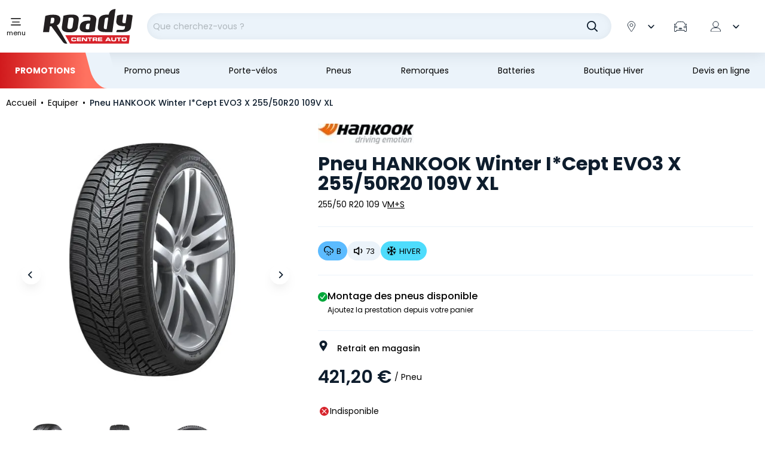

--- FILE ---
content_type: text/html; charset=utf-8
request_url: https://www.roady.fr/pneu-hankook-winter-i-cept-evo3-x-255-50r20-109v-xl.html
body_size: 64433
content:
<!doctype html>
<html data-ng-app="RbsChangeApp" lang="fr" data-ng-strict-di="">
<head>
  <style>
  /* Hide these elements ASAP */
  [ng\:cloak], [ng-cloak], [data-ng-cloak], [x-ng-cloak],
  .ng-cloak, .x-ng-cloak,
  .ng-hide:not(.ng-hide-animate) {
    display: none !important;
  }

  /* Limit the size of SVG while the CSS is loading */
  svg {
    width: 1em;
    height: 1em;
  }
</style>

  	<link rel="stylesheet" type="text/css" href="/Assets/250993/Theme/Project/Roady/css/style.css" />
	<link rel="stylesheet" type="text/css" href="/Assets/250993/Theme/Project/Roady/blocks.css" />
  <link rel="preload" href="/Assets/250993/Theme/Rbs/Base/lib/flag-sprites/flags.css"
        as="style"
        onload="this.onload=null;this.rel='stylesheet'">
  <noscript>
    <link rel="stylesheet" type="text/css" href="/Assets/250993/Theme/Rbs/Base/lib/flag-sprites/flags.css"/>
  </noscript>
  <script type="text/javascript" async>
  window.didomiConfig = {
    accessibility: {
      focusFirstNoticeButton: false
    }
  };
  window.gdprAppliesGlobally=true;(function(){function a(e){if(!window.frames[e]){if(document.body&&document.body.firstChild){var t=document.body;var n=document.createElement("iframe");n.style.display="none";n.name=e;n.title=e;t.insertBefore(n,t.firstChild)}
    else{setTimeout(function(){a(e)},5)}}}function e(n,r,o,c,s){function e(e,t,n,a){if(typeof n!=="function"){return}if(!window[r]){window[r]=[]}var i=false;if(s){i=s(e,t,n)}if(!i){window[r].push({command:e,parameter:t,callback:n,version:a})}}e.stub=true;function t(a){if(!window[n]||window[n].stub!==true){return}if(!a.data){return}
        var i=typeof a.data==="string";var e;try{e=i?JSON.parse(a.data):a.data}catch(t){return}if(e[o]){var r=e[o];window[n](r.command,r.parameter,function(e,t){var n={};n[c]={returnValue:e,success:t,callId:r.callId};a.source.postMessage(i?JSON.stringify(n):n,"*")},r.version)}}
        if(typeof window[n]!=="function"){window[n]=e;if(window.addEventListener){window.addEventListener("message",t,false)}else{window.attachEvent("onmessage",t)}}}e("__tcfapi","__tcfapiBuffer","__tcfapiCall","__tcfapiReturn");a("__tcfapiLocator");(function(e){
        var t=document.createElement("script");t.id="spcloader";t.type="text/javascript";t.async=true;t.src="https://sdk.privacy-center.org/"+e+"/loader.js?target="+document.location.hostname;t.charset="utf-8";var n=document.getElementsByTagName("script")[0];n.parentNode.insertBefore(t,n)})("24e06bf7-d190-4b72-bc96-49c77a6ff0ec")})();
</script>

  <script data-gtm-script="GTM-M23ZJDV"></script>

  <meta charset="utf-8">
  <meta http-equiv="x-ua-compatible" content="ie=edge">
  <meta name="viewport" content="width=device-width, initial-scale=1">
  <link rel="preload" href="/Assets/250993/Theme/Project/Roady/fonts/poppins-bold.woff2" as="font" type="font/woff2" crossorigin>
<link rel="preload" href="/Assets/250993/Theme/Project/Roady/fonts/poppins-medium.woff2" as="font" type="font/woff2" crossorigin>
<link rel="preload" href="/Assets/250993/Theme/Project/Roady/fonts/poppins-regular.woff2" as="font" type="font/woff2" crossorigin>

  <title>Pneu HANKOOK Winter I*Cept EVO3 X 255/50R20 109V XL  - Roady</title>
	<meta name="description" content="Le pneu HANKOOK WINTER I*CEPT EVO3 X offre performances et adhérence en dessous de 7 degrés et même par grand froid.  
Bénéficiez également d&#039;un système asymétrique pour accentuer les bienfaits de la technologie HANKOOK" />
	<meta name="keywords" content="" />
	<meta property="og:title" content="Pneu HANKOOK Winter I*Cept EVO3 X 255/50R20 109V XL - Roady" />
	<meta property="og:type" content="article" />
	<meta property="og:image" content="https://roady-roady-storage.omn.proximis.com/Imagestorage/imagesSynchro/0/0/d5c9e1c169c70f299b48dbdb4afd974e51d51968_8808563479798_44156182331.jpg" />
	<meta property="og:url" content="https://www.roady.fr/pneu-hankook-winter-i-cept-evo3-x-255-50r20-109v-xl.html" />
	<meta property="og:description" content="Le pneu HANKOOK WINTER I*CEPT EVO3 X offre performances et adhérence en dessous de 7 degrés et même par grand froid.  
Bénéficiez également d&#039;un système asymétrique pour accentuer les bienfaits de la technologie HANKOOK" />
	<meta property="og:site_name" content="Roady centres auto" />
	<meta name="twitter:card" content="summary_large_image" />
	<meta name="twitter:site" content="@mousquetairesfr" />
	<meta name="twitter:image:alt" content="Pneu HANKOOK Winter I*Cept EVO3 X 255/50R20 109V XL - Roady" />
	<link rel="canonical" href="https://www.roady.fr/pneu-hankook-winter-i-cept-evo3-x-255-50r20-109v-xl.html" />
      <base href="https://www.roady.fr/" target="_self" />
      <meta name="generator" content="Planet Unified Commerce" />
    <link rel="apple-touch-icon" sizes="180x180"
      href="/Assets/250993/Theme/Project/Roady/favicon/apple-touch-icon.png">
<link rel="icon" type="image/x-icon"
      href="/Assets/250993/Theme/Project/Roady/favicon/favicon.ico">
<link rel="icon" type="image/png" sizes="32x32"
      href="/Assets/250993/Theme/Project/Roady/favicon/favicon-32x32.png">
<link rel="icon" type="image/png" sizes="16x16"
      href="/Assets/250993/Theme/Project/Roady/favicon/favicon-16x16.png">
<link rel="manifest" href="/Assets/250993/Theme/Project/Roady/favicon/site.webmanifest">
<link rel="mask-icon" href="/Assets/250993/Theme/Project/Roady/favicon/safari-pinned-tab.svg" color="#E20000">
<meta name="msapplication-TileColor" content="#E20000">
<meta name="theme-color" content="#E20000">

      <script type="application/ld+json">{"@context":"https:\/\/schema.org","@type":"Organization","url":"https:\/\/www.roady.fr\/","logo":"https:\/\/www.roady.fr\/Assets\/250993\/Theme\/Project\/Roady\/img\/logo-roady.svg","name":"Roady","address":{"@type":"PostalAddress","streetAddress":"Parc de Tr\u00e9ville, 3 All. des Mousquetaires","addressLocality":"Bondoufle","addressCountry":"FR","postalCode":"91078"},"sameAs":["https:\/\/www.youtube.com\/channel\/UCuCcoVzopLSZFxqhZ4445pg ","https:\/\/www.facebook.com\/RoadyFrance","https:\/\/www.instagram.com\/roadyfr\/","https:\/\/fr.wikipedia.org\/wiki\/Roady","https:\/\/www.mousquetaires.com\/nos-enseignes\/mobilite\/roady\/"],"areaServed":"France"}</script>
    <script type="text/javascript">
    window.__change = {"__resources":[],"rbsWebsiteTrackersManager":{"configuration":{"consultedMaxCount":10,"consultedPersistDays":30}},"userContext":{"accessorId":0},"i18nCarrousel":{"label_prev":"Pr\u00e9c\u00e9dent","label_next":"Suivant","infinite_label_prev":"Pr\u00e9c\u00e9dent (aller au dernier \u00e9l\u00e9ment)","infinite_label_next":"Suivant (aller au premier \u00e9l\u00e9ment)","label_prev_first":"Premier \u00e9l\u00e9ment","label_next_last":"Dernier \u00e9l\u00e9ment","label_announcement":"\u00c9l\u00e9ment {currentItem} sur {totalItems}","label_pagination_separator":"Sur","label_pause":"Arr\u00eater l\u2019animation","label_start":"D\u00e9marrer l\u2019animation","aria_dots_label":"Slide","aria_slider_item_name":"Slider","aria_slide_index":"\u00c9l\u00e9ment {index} sur {totalItems}"},"structuredData":[{"@context":"https:\/\/schema.org","@type":"Organization","url":"https:\/\/www.roady.fr\/","logo":"https:\/\/www.roady.fr\/Assets\/250993\/Theme\/Project\/Roady\/img\/logo-roady.svg","name":"Roady","address":{"@type":"PostalAddress","streetAddress":"Parc de Tr\u00e9ville, 3 All. des Mousquetaires","addressLocality":"Bondoufle","addressCountry":"FR","postalCode":"91078"},"sameAs":["https:\/\/www.youtube.com\/channel\/UCuCcoVzopLSZFxqhZ4445pg ","https:\/\/www.facebook.com\/RoadyFrance","https:\/\/www.instagram.com\/roadyfr\/","https:\/\/fr.wikipedia.org\/wiki\/Roady","https:\/\/www.mousquetaires.com\/nos-enseignes\/mobilite\/roady\/"],"areaServed":"France"}],"gagtmEnv":{"event":"dataLayerOK","environment":"prod","full_url":"","page_type":"product","status_code":"200","user_connected":"no","geolocalisation_permission":"","product_typology":"pneumatics"},"navigationContext":{"websiteId":100217,"sectionId":101219,"detailDocumentId":177950,"pageIdentifier":"100745,fr_FR","themeName":"Project_Roady","LCID":"fr_FR","assetBasePath":"\/Assets\/250993\/"},"application":{"env":"production"},"blockParameters":{"headSeo":{"documentId":177950,"tTL":3600,"pageId":100745,"isDetailPage":true,"websiteId":100217,"decoratorId":0,"canonicalRelativePath":"pneu-hankook-winter-i-cept-evo3-x-255-50r20-109v-xl.html","canonicalQuery":[]},"didomi":{"tTL":86400,"fullyQualifiedTemplateName":"Project_Roady:vendors\/didomi.twig","_cached":true},"gagtmHeader":{"tTL":3600,"identifier":"GTM-M23ZJDV","_cached":true},"inlineStyles":{"tTL":86400,"fullyQualifiedTemplateName":"Project_Roady:inline-styles.twig","_cached":true},"favicon":{"tTL":86400,"fullyQualifiedTemplateName":"Project_Roady:favicon.twig","_cached":true},"fontsLoading":{"tTL":86400,"fullyQualifiedTemplateName":"Project_Roady:fonts-loading.twig","_cached":true},"gagtmIframe":{"tTL":3600,"_cached":true},"skipLinks":{"tTL":604800,"fullyQualifiedTemplateName":"Project_Roady:skip-links.twig","currentUrl":"https:\/\/www.roady.fr\/pneu-hankook-winter-i-cept-evo3-x-255-50r20-109v-xl.html","_cached":true},"analytics":{"identifier":null,"enableTag":true,"tTL":3600,"_cached":true},"hamburgerIcon":{"tTL":86400,"fullyQualifiedTemplateName":"Project_Roady:navigation\/navigation-hamburger.twig","_cached":true},"mainMenuHeader":{"tTL":86400,"fullyQualifiedTemplateName":"Project_Roady:navigation\/navigation-header.twig","_cached":true},"mainMenu":{"templateName":"menu-vertical.twig","showTitle":false,"contextual":false,"toDisplayDocumentId":138619,"offset":0,"maxLevel":5,"pageId":100745,"sectionId":101219,"websiteId":100217,"imageFormats":null,"attributesMaxLevel":"1","tTL":129600,"fullyQualifiedTemplateName":"Project_Roady:navigation\/navigation.twig","_cached":true},"mainMenuFooter":{"tTL":86400,"fullyQualifiedTemplateName":"Project_Roady:navigation\/navigation-footer.twig","_cached":true},"logo":{"tTL":86400,"fullyQualifiedTemplateName":"Project_Roady:header\/header-logo.twig","_cached":true},"search":{"thumbnailFormat":"selectorItem","nbElement":null,"tTL":3600,"fullyQualifiedTemplateName":"Project_Roady:search\/short-search-preloaded.twig","displayPricesWithoutTax":false,"displayPricesWithTax":true,"formActionUrl":{},"typoSearch":true,"showUnavailable":true,"models":["Rbs_Website_StaticPage","Rbs_Website_Topic","Rbs_Catalog_Product","Rbs_Catalog_Animation","Rbs_Store_Store","Rbs_Event_News"],"_cached":true},"shortStore":{"autoSelect":false,"dropdownPosition":"right","tTL":3600,"fullyQualifiedTemplateName":"Project_Roady:header\/short-store-preloaded.twig","asModal":true,"storeId":0,"_cached":true},"matriculationShort":{"sessionId":null,"roady_vehicule_infos":null,"tTL":0,"hash":null},"accountShort":{"accessorId":null,"toDisplayDocumentId":100942,"maxLevel":1,"pageId":100745,"sectionId":101219,"websiteId":100217,"realm":"web","userAccountPage":null,"dropdownPosition":"right","tTL":3600,"fullyQualifiedTemplateName":"Project_Roady:header\/account-short-preloaded.twig","accessorName":null,"_cached":true},"shortCart":{"imageFormats":"shortCartItem","dropdownPosition":"right","webStoreId":100219,"billingAreaId":100349,"zone":"FRC","targetIds":null,"storeId":0,"displayPricesWithoutTax":false,"displayPricesWithTax":true,"handleWebStorePrices":true,"handleStorePrices":true,"tTL":3600,"fullyQualifiedTemplateName":"Project_Roady:header\/short-cart-preloaded.twig","loadCartFromServerSide":true,"cartIdentifier":null,"_cached":true},"topNav":{"templateName":"menu-vertical.twig","showTitle":false,"contextual":false,"toDisplayDocumentId":1492126,"offset":0,"maxLevel":1,"pageId":100745,"sectionId":101219,"websiteId":100217,"imageFormats":null,"attributesMaxLevel":-1,"tTL":86400,"fullyQualifiedTemplateName":"Project_Roady:navigation\/top-nav.twig","_cached":true},"thread":{"separator":"\/","sectionId":101219,"documentId":177950,"tTL":86400,"fullyQualifiedTemplateName":"Project_Roady:navigation\/thread.twig","pageId":100745},"scrollToTop":{"tTL":86400,"fullyQualifiedTemplateName":"Project_Roady:scrollToTop-button.twig","_cached":true},"slcLinks":{"source":"\/pneu-hankook-winter-i-cept-evo3-x-255-50r20-109v-xl.html","tTL":604800,"_cached":true},"reinsurance":{"tTL":86400,"fullyQualifiedTemplateName":"Project_Roady:footer\/reinsurance.twig","image1":120915,"title1":"D\u00e9couvrez nos promos","link1":5872324,"linkTarget1":false,"image2":123458,"title2":"Garantie constructeur pr\u00e9serv\u00e9e","link2":1505024,"linkTarget2":false,"image3":122972,"title3":"La performance au meilleur prix","link3":1505024,"linkTarget3":false,"image4":122331,"title4":"R\u00e9parations toutes marques","link4":1505024,"linkTarget4":false,"_cached":true},"newsletter":{"tTL":86400,"fullyQualifiedTemplateName":"Project_Roady:footer\/newsletter.twig","blockTitle":"Ne manquez plus | nos meilleurs bons plans !","_cached":true},"contactUs":{"tTL":86400,"fullyQualifiedTemplateName":"Project_Roady:footer\/contact-us.twig","title":"Contactez-nous","text":"Pour toute question, remplissez le questionnaire ci-dessous","link":"Nous contacter","link_url":791649,"_cached":true},"helpMenu":{"templateName":"menu-vertical.twig","showTitle":true,"contextual":false,"toDisplayDocumentId":138613,"offset":0,"maxLevel":2,"pageId":100745,"sectionId":101219,"websiteId":100217,"imageFormats":null,"attributesMaxLevel":-1,"tTL":86400,"fullyQualifiedTemplateName":"Project_Roady:footer\/menu-links.twig","_cached":true},"aboutMenu":{"templateName":"menu-vertical.twig","showTitle":true,"contextual":false,"toDisplayDocumentId":138614,"offset":0,"maxLevel":1,"pageId":100745,"sectionId":101219,"websiteId":100217,"imageFormats":null,"attributesMaxLevel":-1,"tTL":86400,"fullyQualifiedTemplateName":"Project_Roady:footer\/menu-links.twig","_cached":true},"socialLinks":{"templateName":"menu-vertical.twig","showTitle":false,"contextual":false,"toDisplayDocumentId":103945,"offset":0,"maxLevel":1,"pageId":100745,"sectionId":101219,"websiteId":100217,"imageFormats":null,"attributesMaxLevel":-1,"tTL":86400,"fullyQualifiedTemplateName":"Project_Roady:footer\/social-links.twig","blockTitle":"Suivez-nous","_cached":true},"footerCopy":{"templateName":"menu-vertical.twig","showTitle":false,"contextual":false,"toDisplayDocumentId":103943,"offset":0,"maxLevel":1,"pageId":100745,"sectionId":101219,"websiteId":100217,"imageFormats":null,"attributesMaxLevel":-1,"tTL":86400,"fullyQualifiedTemplateName":"Project_Roady:footer\/copyright.twig","copyright_sub":"Groupement les Mousquetaires","copyright":"Roady \u00a9 2025","_cached":true},"4":{"toDisplayDocumentId":177950,"detailed":true,"dataSetNames":"rootProduct,productSet,animations,jsonLd,axes","imageFormats":"x,detail,detailThumbnail,pictogram,attribute,setItem,selectorItem, original,\n      320x386,\n      375x452,\n      575x693,\n      640x772,\n      750x904,\n      767x924,\n      1150x1386,\n      1534x1848,\n\n      135x162,\n      270x324,\n      ","animationDisplayMode":"slider","handleReviews":false,"handleSocial":false,"socialNetworks":"twitter,facebook,pinterest","contextKeySuffix":null,"variantId":0,"visualsDisplayMode":"classic","visualsSliderInterval":5000,"ratingScale":5,"webStoreId":100219,"billingAreaId":100349,"zone":"FRC","targetIds":null,"storeId":0,"displayPricesWithoutTax":false,"displayPricesWithTax":true,"handleWebStorePrices":true,"handleStorePrices":true,"session_vehicule":null,"tTL":3600,"useAllInOneModal":true,"zoomType":"none","showQuantity":true,"informationDisplayMode":"flat","reinsurance":801116,"showStoreAvailability":true,"pageId":100745,"contextKey":"100745_","elementIds":"12008|12346|11782|11914|11998|12471|12202|12182|12215|11892|11937|12172|13018|13320|13017|10155|12673|10143|12852|10154|12672|12495|10156|12851|12494|10239|12350|16499|10242|12351|16498|10273|13201|13683|10881|11475|13202|13417|13225|13368|13231|15080|117"},"8":{"title":"Prestations | compatibles","toDisplayDocumentId":177950,"imageFormats":"listItem,pictogram, Original,\n      205x175,\n      410x350\n      ","crossSellingType":"RELATEDSERVICES","webStoreId":100219,"billingAreaId":100349,"zone":"FRC","targetIds":null,"storeId":0,"displayPricesWithoutTax":false,"displayPricesWithTax":true,"handleWebStorePrices":true,"handleStorePrices":true,"dataSetNames":"stock,price,animations","tTL":3600,"quickBuyOnSimple":true,"quickBuyOnVariant":true,"showLastAxisValues":false,"asynchronousMode":false,"fullyQualifiedTemplateName":"Rbs_Catalog:product-list-slider-preloded.twig","itemsPerSlide":4,"interval":5000,"productId":177950},"10":{"title":"Produits | compl\u00e9mentaires","toDisplayDocumentId":177950,"imageFormats":"listItem,pictogram, Original,\n      205x175,\n      410x350\n      ","crossSellingType":"ACCESSORIES","webStoreId":100219,"billingAreaId":100349,"zone":"FRC","targetIds":null,"storeId":0,"displayPricesWithoutTax":false,"displayPricesWithTax":true,"handleWebStorePrices":true,"handleStorePrices":true,"dataSetNames":"stock,price,animations","tTL":3600,"quickBuyOnSimple":true,"quickBuyOnVariant":true,"showLastAxisValues":false,"asynchronousMode":false,"fullyQualifiedTemplateName":"Rbs_Catalog:product-list-slider-preloded.twig","itemsPerSlide":4,"interval":5000,"productId":177950},"12":{"title":"Produits | similaires","toDisplayDocumentId":177950,"imageFormats":"listItem,pictogram, Original,\n      205x175,\n      410x350\n      ","crossSellingType":"SIMILAR","webStoreId":100219,"billingAreaId":100349,"zone":"FRC","targetIds":null,"storeId":0,"displayPricesWithoutTax":false,"displayPricesWithTax":true,"handleWebStorePrices":true,"handleStorePrices":true,"dataSetNames":"stock,price,animations","tTL":3600,"quickBuyOnSimple":true,"quickBuyOnVariant":true,"showLastAxisValues":false,"asynchronousMode":false,"fullyQualifiedTemplateName":"Rbs_Catalog:product-list-slider-preloded.twig","itemsPerSlide":4,"interval":5000,"productId":177950},"6":{"templateName":"menu-vertical.twig","showTitle":true,"contextual":false,"toDisplayDocumentId":138604,"offset":0,"maxLevel":1,"pageId":100745,"sectionId":101219,"websiteId":100217,"imageFormats":null,"attributesMaxLevel":-1,"tTL":86400,"fullyQualifiedTemplateName":"Project_Roady:edito\/tips.twig","blockTitle":"Conseils | Roady","linkTitle":"Voir tous les conseils","link":196830,"_cached":true}},"links":[{"prev":{"param":null,"val":null}},{"next":{"param":null,"val":null}}],"Rbs_Geo_Config":{"OSM":{"tileLayerName":"\/\/{s}.tile.openstreetmap.org\/{z}\/{x}\/{y}.png","url":"https:\/\/nominatim.openstreetmap.org\/","APIKey":null},"Google":{"client":null,"APIKey":"AIzaSyCyFuzIIWYT_3DAy1VmyA7HlMQlkNv-U0c"}}};
  </script>
</head>
<body>
  <noscript>
    <iframe src="https://www.googletagmanager.com/ns.html?id="
            height="0" width="0" style="display:none;visibility:hidden"></iframe>
  </noscript>

<nav aria-label="Liens d&#039;évitement">
  <ul class="skipLinks list-unstyled">
                  <li><a href="https://www.roady.fr/pneu-hankook-winter-i-cept-evo3-x-255-50r20-109v-xl.html#content">Aller au contenu principal</a></li>
                    <li><a href="https://www.roady.fr/pneu-hankook-winter-i-cept-evo3-x-255-50r20-109v-xl.html#navigation">Aller à la navigation</a></li>
            </ul>
</nav>

	<div id="website-ga" data-rbs-website-google-analytics="" data-block-id="analytics"
		data-identifier=""></div>


<header id="header" class="header-wrapper">
  <div class="header">
    <div class="container">
      <nav class="header-content">
        <div class="header-hamburger">
  <button class="hamburger js-toggle-navigation" type="button" aria-controls="navigation" data-togglenav-open>
    <span class="iconContainer hamburger-icon">
      <svg focusable="false" aria-hidden="true">
        <use xlink:href="/Assets/250993/Theme/Project/Roady/img/sprite.svg#ico-burger"></use>
      </svg>
    </span>
    <span class="hamburger-label">menu</span>
  </button>
</div>

        <div data-project-commons-navigation="" class="header-navigation navigation js-navigation">
          <div class="container navigation-container">
            <div class="navigation-header">
              <nav class="navigation-pre-nav" data-project-mobile-pre-nav="">
  <div class="navigation-pre-nav-firstRow">
    <button type="button" class="btn btn-link navigation-close js-toggle-navigation" data-togglenav-close="">
      <svg focusable="false" aria-hidden="true">
        <use xlink:href="/Assets/250993/Theme/Project/Roady/img/sprite.svg#ico-cross"></use>
      </svg>
      <span class="sr-only">Fermer la navigation :</span>
    </button>
  </div>
  <div class="navigation-pre-nav-secondRow"></div> </nav>

            </div>
            
<script type="text/javascript" async>
  window.__change['mainMenu'] = {"title":"Menu principal","url":null,"documentId":138619,"typology":null,"isInPath":false,"isCurrent":false,"children":[{"title":"Changer mes pneus","url":null,"documentId":141670,"typology":null,"isInPath":false,"isCurrent":false,"children":[{"title":"Pneus par saison","url":null,"documentId":144678,"typology":null,"isInPath":false,"isCurrent":false,"children":[{"title":"Pneus Et\u00e9","url":"pneus-ete.html","documentId":3881849,"typology":null,"isInPath":false,"isCurrent":false,"children":null,"isBlank":false,"visual":0,"tag":null},{"title":"Pneus hiver","url":"pneus-hiver.html","documentId":3881857,"typology":null,"isInPath":false,"isCurrent":false,"children":null,"isBlank":false,"visual":0,"tag":null},{"title":"Pneus 4 saisons","url":"pneus-4-saisons.html","documentId":3881865,"typology":null,"isInPath":false,"isCurrent":false,"children":null,"isBlank":false,"visual":0,"tag":null},{"title":"Pneus Loi Montagne","url":"pneus-loi-montagne.html","documentId":3881873,"typology":null,"isInPath":false,"isCurrent":false,"children":null,"isBlank":false,"visual":0,"tag":null}],"isBlank":false,"visual":0,"tag":null},{"title":"Pneus par v\u00e9hicule","url":null,"documentId":158125,"typology":null,"isInPath":false,"isCurrent":false,"children":[{"title":"Pneus tourisme","url":"pneus-tourisme\/","documentId":101469,"typology":null,"isInPath":false,"isCurrent":false,"children":null,"isBlank":false,"visual":0,"tag":null},{"title":"Pneus utilitaires et camionnettes","url":"pneus-utilitaires-et-camionnettes\/","documentId":101474,"typology":null,"isInPath":false,"isCurrent":false,"children":null,"isBlank":false,"visual":0,"tag":null},{"title":"Pneus SUV","url":"pneus-suv\/","documentId":101479,"typology":null,"isInPath":false,"isCurrent":false,"children":null,"isBlank":false,"visual":0,"tag":null}],"isBlank":false,"visual":0,"tag":null},{"title":"Par marques","url":null,"documentId":146380,"typology":null,"isInPath":false,"isCurrent":false,"children":[{"title":"Pneus Michelin","url":"pneus-michelin.html","documentId":3881840,"typology":null,"isInPath":false,"isCurrent":false,"children":null,"isBlank":false,"visual":0,"tag":null},{"title":"Pneus Bridgestone","url":"pneus-bridgestone.html","documentId":3881913,"typology":null,"isInPath":false,"isCurrent":false,"children":null,"isBlank":false,"visual":0,"tag":null},{"title":"Pneus Continental","url":"pneus-continental.html","documentId":3881897,"typology":null,"isInPath":false,"isCurrent":false,"children":null,"isBlank":false,"visual":0,"tag":null},{"title":"Pneus Hankook","url":"pneus-hankook.html","documentId":3881941,"typology":null,"isInPath":false,"isCurrent":false,"children":null,"isBlank":false,"visual":0,"tag":null},{"title":"Pneus Uniroyal","url":"pneus-uniroyal.html","documentId":3881905,"typology":null,"isInPath":false,"isCurrent":false,"children":null,"isBlank":false,"visual":0,"tag":null},{"title":"Pneus Goodyear","url":"pneus-goodyear.html","documentId":3881881,"typology":null,"isInPath":false,"isCurrent":false,"children":null,"isBlank":false,"visual":0,"tag":null},{"title":"Pneus Firestone","url":"pneus-firestone.html","documentId":3881921,"typology":null,"isInPath":false,"isCurrent":false,"children":null,"isBlank":false,"visual":0,"tag":null},{"title":"Pneus Dunlop","url":"pneus-dunlop.html","documentId":3881889,"typology":null,"isInPath":false,"isCurrent":false,"children":null,"isBlank":false,"visual":0,"tag":null},{"title":"Pneus Sailun","url":"pneus-sailun.html","documentId":3881929,"typology":null,"isInPath":false,"isCurrent":false,"children":null,"isBlank":false,"visual":0,"tag":null}],"isBlank":false,"visual":0,"tag":null},{"title":"Jantes, enjoliveurs et accessoires","url":"jantes-enjoliveurs-et-accessoires\/","documentId":101274,"typology":null,"isInPath":false,"isCurrent":false,"children":[{"title":"Jantes","url":"jantes\/","documentId":101494,"typology":null,"isInPath":false,"isCurrent":false,"children":null,"isBlank":false,"visual":0,"tag":null},{"title":"Enjoliveurs","url":"enjoliveurs\/","documentId":101499,"typology":null,"isInPath":false,"isCurrent":false,"children":null,"isBlank":false,"visual":0,"tag":null},{"title":"Nettoyant jantes et pneus","url":"nettoyant-jantes-et-pneus\/","documentId":101509,"typology":null,"isInPath":false,"isCurrent":false,"children":null,"isBlank":false,"visual":0,"tag":null}],"isBlank":false,"visual":0,"tag":null},{"title":"Outillage pneus","url":"outillage-pneus\/","documentId":101279,"typology":null,"isInPath":false,"isCurrent":false,"children":[{"title":"R\u00e9paration crevaison","url":"reparation-crevaison\/","documentId":101514,"typology":null,"isInPath":false,"isCurrent":false,"children":null,"isBlank":false,"visual":0,"tag":null},{"title":"Compresseur et gonflage","url":"compresseur-et-gonflage\/","documentId":101519,"typology":null,"isInPath":false,"isCurrent":false,"children":null,"isBlank":false,"visual":0,"tag":null},{"title":"Accessoires pneus","url":"accessoires-pneus\/","documentId":101524,"typology":null,"isInPath":false,"isCurrent":false,"children":null,"isBlank":false,"visual":0,"tag":null}],"isBlank":false,"visual":0,"tag":null},{"title":"Chaines neige","url":"chaines-neige-et-chaussettes\/","documentId":101284,"typology":null,"isInPath":false,"isCurrent":false,"children":[{"title":"Cha\u00eenes neige","url":"chaines-neige\/","documentId":101529,"typology":null,"isInPath":false,"isCurrent":false,"children":null,"isBlank":false,"visual":0,"tag":null},{"title":"Chaussettes","url":"chaussettes\/","documentId":101534,"typology":null,"isInPath":false,"isCurrent":false,"children":null,"isBlank":false,"visual":0,"tag":null}],"isBlank":false,"visual":0,"tag":null},{"title":"Nos conseils","url":"pneumatiques-et-accessoires\/","documentId":155526,"typology":null,"isInPath":false,"isCurrent":false,"children":[{"title":"Tout savoir sur les pneus","url":"tout-savoir-sur-les-pneus.html","documentId":149212,"typology":null,"isInPath":false,"isCurrent":false,"children":null,"isBlank":false,"visual":0,"tag":null},{"title":"Quand changer ses pneus ? V\u00e9rifier l\u2019usure normale ou anormale de vos pneus","url":"quand-changer-ses-pneus-verifier-l-usure-normale-ou-anormale-de-vos-pneus.html","documentId":149156,"typology":null,"isInPath":false,"isCurrent":false,"children":null,"isBlank":false,"visual":0,"tag":null},{"title":"V\u00e9rifier l'usure de ses pneus","url":"verifier-l-usure-de-ses-pneus.html","documentId":149220,"typology":null,"isInPath":false,"isCurrent":false,"children":null,"isBlank":false,"visual":0,"tag":null},{"title":"Le nouveau labelling des pneus","url":"le-nouveau-labelling-des-pneus.html","documentId":149076,"typology":null,"isInPath":false,"isCurrent":false,"children":null,"isBlank":false,"visual":0,"tag":null},{"title":"Pneumatiques et v\u00e9hicules utilitaires","url":"pneumatiques-et-vehicules-utilitaires.html","documentId":149116,"typology":null,"isInPath":false,"isCurrent":false,"children":null,"isBlank":false,"visual":0,"tag":null},{"title":"Pourquoi monter des pneus hiver","url":"pourquoi-monter-des-pneus-hiver.html","documentId":149132,"typology":null,"isInPath":false,"isCurrent":false,"children":null,"isBlank":false,"visual":0,"tag":null},{"title":"Bien choisir ses cha\u00eenes \u00e0 neige","url":"bien-choisir-ses-chaines-a-neige.html","documentId":148969,"typology":null,"isInPath":false,"isCurrent":false,"children":null,"isBlank":false,"visual":0,"tag":null},{"title":"Bien monter ses cha\u00eenes neige","url":"bien-monter-ses-chaines-neige.html","documentId":148985,"typology":null,"isInPath":false,"isCurrent":false,"children":null,"isBlank":false,"visual":0,"tag":null},{"title":"Pression pneumatique","url":"pression-pneumatique.html","documentId":1545556,"typology":null,"isInPath":false,"isCurrent":false,"children":null,"isBlank":false,"visual":0,"tag":null},{"title":"Loi montagne et r\u00e9glementation pneus hiver en France","url":"loi-montagne-et-reglementation-pneus-hiver-en-france.html","documentId":4251282,"typology":null,"isInPath":false,"isCurrent":false,"children":null,"isBlank":false,"visual":0,"tag":null},{"title":"L'hernie du pneu : Qu'est ce que c'est ?","url":"reconnaitre-hernie-pneu.html","documentId":6093104,"typology":null,"isInPath":false,"isCurrent":false,"children":null,"isBlank":false,"visual":0,"tag":null},{"title":"Pression des pneus que faire ?","url":"pression-des-pneus-que-faire-.html","documentId":6099513,"typology":null,"isInPath":false,"isCurrent":false,"children":null,"isBlank":false,"visual":0,"tag":null},{"title":"Changer sa roue : Tout savoir","url":"changer-sa-roue-tout-savoir.html","documentId":6145035,"typology":null,"isInPath":false,"isCurrent":false,"children":null,"isBlank":false,"visual":0,"tag":null},{"title":"Caoutchouc pneu craquel\u00e9","url":"caoutchouc-pneu-craquele.html","documentId":6145120,"typology":null,"isInPath":false,"isCurrent":false,"children":null,"isBlank":false,"visual":0,"tag":null},{"title":"Pneus neige ou cha\u00eenes : rouler en hiver en toute s\u00e9curit\u00e9","url":"pneus-neige-ou-chaines-rouler-en-hiver-en-toute-securite.html","documentId":7377416,"typology":null,"isInPath":false,"isCurrent":false,"children":null,"isBlank":false,"visual":0,"tag":null},{"title":"Pneus hiver ou pneus 4 saisons : faites votre choix !","url":"pneus-hiver-ou-pneus-4-saisons-faites-votre-choix-.html","documentId":7471236,"typology":null,"isInPath":false,"isCurrent":false,"children":null,"isBlank":false,"visual":0,"tag":null},{"title":"Quelle est la diff\u00e9rence entre un pneu hiver et un pneu neige\u2009?","url":"quelle-est-la-difference-entre-un-pneu-hiver-et-un-pneu-neige-.html","documentId":7471317,"typology":null,"isInPath":false,"isCurrent":false,"children":null,"isBlank":false,"visual":0,"tag":null},{"title":"Pourquoi utiliser un compresseur pour gonfler ses pneus ?","url":"pourquoi-utiliser-un-compresseur-pour-gonfler-ses-pneus-.html","documentId":7520693,"typology":null,"isInPath":false,"isCurrent":false,"children":null,"isBlank":false,"visual":0,"tag":null},{"title":"Pneus 3PMSF et Loi Montagne : ce qui change en 2024","url":"pneus-3pmsf-et-loi-montagne-ce-qui-change-en-2024.html","documentId":7629689,"typology":null,"isInPath":false,"isCurrent":false,"children":null,"isBlank":false,"visual":0,"tag":null},{"title":"Faut-il poser 2 ou 4 chaussettes \u00e0 neige sur ses pneus ?","url":"faut-il-poser-2-ou-4-chaussettes-a-neige-sur-ses-pneus-.html","documentId":7725638,"typology":null,"isInPath":false,"isCurrent":false,"children":null,"isBlank":false,"visual":0,"tag":null},{"title":"Qu'est-ce que l'indice de vitesse d'un pneumatique ?","url":"qu-est-ce-que-l-indice-de-vitesse-d-un-pneumatique-.html","documentId":8403275,"typology":null,"isInPath":false,"isCurrent":false,"children":null,"isBlank":false,"visual":0,"tag":null},{"title":"Correspondance des tailles de pneus : le guide pratique","url":"correspondance-des-tailles-de-pneus-le-guide-pratique.html","documentId":8447999,"typology":null,"isInPath":false,"isCurrent":false,"children":null,"isBlank":false,"visual":0,"tag":null},{"title":"Qu\u2019est-ce que l\u2019indice de charge d\u2019un pneu ?","url":"qu-est-ce-que-l-indice-de-charge-d-un-pneu-.html","documentId":8448158,"typology":null,"isInPath":false,"isCurrent":false,"children":null,"isBlank":false,"visual":0,"tag":null},{"title":"Quelle est la dur\u00e9e de vie d\u2019un pneu 4 saisons ?","url":"quelle-est-la-duree-de-vie-d-un-pneu-4-saisons-.html","documentId":8447828,"typology":null,"isInPath":false,"isCurrent":false,"children":null,"isBlank":false,"visual":0,"tag":null},{"title":"Qu\u2019est-ce qu\u2019un pneu 3PMSF ou M+S","url":"qu-est-ce-qu-un-pneu-3pmsf-ou-m-s.html","documentId":8638531,"typology":null,"isInPath":false,"isCurrent":false,"children":null,"isBlank":false,"visual":0,"tag":null},{"title":"Peut-on mettre 2 pneus 4 saisons \u00e0 l'avant ?","url":"peut-on-mettre-2-pneus-4-saisons-a-l-avant-.html","documentId":8647665,"typology":null,"isInPath":false,"isCurrent":false,"children":null,"isBlank":false,"visual":0,"tag":null},{"title":"Comment prot\u00e9ger ses enjoliveurs des vols ?","url":"comment-proteger-ses-enjoliveurs-des-vols-.html","documentId":8647733,"typology":null,"isInPath":false,"isCurrent":false,"children":null,"isBlank":false,"visual":0,"tag":null},{"title":"Pneu sous gonfl\u00e9 : quelles cons\u00e9quences ?","url":"pneu-sous-gonfle-quelles-consequences-.html","documentId":8685835,"typology":null,"isInPath":false,"isCurrent":false,"children":null,"isBlank":false,"visual":0,"tag":null},{"title":"Comment choisir les meilleurs pneus pour la pluie ?","url":"comment-choisir-les-meilleurs-pneus-pour-la-pluie-.html","documentId":8720609,"typology":null,"isInPath":false,"isCurrent":false,"children":null,"isBlank":false,"visual":0,"tag":null},{"title":"Qu\u2019est-ce qu\u2019une tringle de pneu\u202f ?","url":"qu-est-ce-qu-une-tringle-de-pneu-.html","documentId":8720624,"typology":null,"isInPath":false,"isCurrent":false,"children":null,"isBlank":false,"visual":0,"tag":null},{"title":"Tout savoir sur la permutation des pneus","url":"tout-savoir-sur-la-permutation-des-pneus.html","documentId":8722901,"typology":null,"isInPath":false,"isCurrent":false,"children":null,"isBlank":false,"visual":0,"tag":null},{"title":"Tout savoir sur la bombe anti-crevaison","url":"tout-savoir-sur-la-bombe-anti-crevaison.html","documentId":8722948,"typology":null,"isInPath":false,"isCurrent":false,"children":null,"isBlank":false,"visual":0,"tag":null},{"title":"Qu'est-ce qu'une m\u00e8che champignon pour r\u00e9parer un pneu ?","url":"qu-est-ce-qu-une-meche-champignon-pour-reparer-un-pneu-.html","documentId":8723572,"typology":null,"isInPath":false,"isCurrent":false,"children":null,"isBlank":false,"visual":0,"tag":null},{"title":"Puis-je faire une r\u00e9paration d\u00e9finitive avec une bombe anti-crevaison ?","url":"puis-je-faire-une-reparation-definitive-avec-une-bombe-anti-crevaison-.html","documentId":8732752,"typology":null,"isInPath":false,"isCurrent":false,"children":null,"isBlank":false,"visual":0,"tag":null},{"title":"Quelle pression pour les pneus de votre moto ?","url":"quelle-pression-pour-les-pneus-de-votre-moto-.html","documentId":8739188,"typology":null,"isInPath":false,"isCurrent":false,"children":null,"isBlank":false,"visual":0,"tag":null},{"title":"Peut-on permuter les pneus de gauche \u00e0 droite ?","url":"peut-on-permuter-les-pneus-de-gauche-a-droite-.html","documentId":8739206,"typology":null,"isInPath":false,"isCurrent":false,"children":null,"isBlank":false,"visual":0,"tag":null},{"title":"Comment choisir la taille des jantes : guide et Correspondances","url":"comment-choisir-la-taille-des-jantes-guide-et-correspondances.html","documentId":8799788,"typology":null,"isInPath":false,"isCurrent":false,"children":null,"isBlank":false,"visual":0,"tag":null},{"title":"Taille d\u2019enjoliveur : comment choisir ?","url":"taille-d-enjoliveur-comment-choisir-.html","documentId":8803319,"typology":null,"isInPath":false,"isCurrent":false,"children":null,"isBlank":false,"visual":0,"tag":null},{"title":"Quelle pression pour une roue de secours galette ?","url":"quelle-pression-pour-une-roue-de-secours-galette-.html","documentId":8803655,"typology":null,"isInPath":false,"isCurrent":false,"children":null,"isBlank":false,"visual":0,"tag":null},{"title":"Comment \u00e9conomiser du carburant gr\u00e2ce \u00e0 mon pneu ?","url":"comment-economiser-du-carburant-grace-a-mon-pneu-.html","documentId":8803728,"typology":null,"isInPath":false,"isCurrent":false,"children":null,"isBlank":false,"visual":0,"tag":null},{"title":"Pneu plein de voiture : qu\u2019est-ce que c\u2019est ?","url":"pneu-plein-de-voiture-qu-est-ce-que-c-est-.html","documentId":8803736,"typology":null,"isInPath":false,"isCurrent":false,"children":null,"isBlank":false,"visual":0,"tag":null},{"title":"Que faire en cas d'\u00e9clatement d'un pneu ?","url":"que-faire-en-cas-d-eclatement-d-un-pneu-.html","documentId":8804898,"typology":null,"isInPath":false,"isCurrent":false,"children":null,"isBlank":false,"visual":0,"tag":null},{"title":"Peut-on rouler avec des pneus hiver en \u00e9t\u00e9 ?","url":"peut-on-rouler-avec-des-pneus-hiver-en-ete-.html","documentId":8825911,"typology":null,"isInPath":false,"isCurrent":false,"children":null,"isBlank":false,"visual":0,"tag":null}],"isBlank":false,"visual":0,"tag":null}],"isBlank":false,"visual":0,"tag":null},{"title":"Entretenir ma voiture","url":"entretenir\/","documentId":100944,"typology":{"id":148909,"name":"section_enriched","title":"Section enrichi","groups":{"product_section_assignable":{"title":"Cat\u00e9gorie de produits affectables","pos":0}},"attributes":[],"contexts":{"list":{"title":"Liste sur le site"}},"visibilities":[]},"isInPath":false,"isCurrent":false,"children":[{"title":"Huiles et liquides","url":"huiles-et-liquides\/","documentId":100949,"typology":null,"isInPath":false,"isCurrent":false,"children":[{"title":"Huile moteur","url":"huile-moteur\/","documentId":100989,"typology":null,"isInPath":false,"isCurrent":false,"children":[{"title":"Huile moteur 5w30","url":"huile-moteur-5w30.html","documentId":7466000,"typology":null,"isInPath":false,"isCurrent":false,"children":null,"isBlank":false,"visual":0,"tag":null},{"title":"Huile moteur essence","url":"huile-moteur-essence.html","documentId":7466057,"typology":null,"isInPath":false,"isCurrent":false,"children":null,"isBlank":false,"visual":0,"tag":null},{"title":"Huile moteur 0w30","url":"huile-moteur-0w30.html","documentId":7466095,"typology":null,"isInPath":false,"isCurrent":false,"children":null,"isBlank":false,"visual":0,"tag":null},{"title":"Huile moteur 5w40","url":"huile-moteur-5w40.html","documentId":7466116,"typology":null,"isInPath":false,"isCurrent":false,"children":null,"isBlank":false,"visual":0,"tag":null},{"title":"Huile Castrol 5w30","url":"huile-castrol-5w30.html","documentId":7466340,"typology":null,"isInPath":false,"isCurrent":false,"children":null,"isBlank":false,"visual":0,"tag":null},{"title":"Huile moteur 10w40","url":"huile-moteur-10w40.html","documentId":7466496,"typology":null,"isInPath":false,"isCurrent":false,"children":null,"isBlank":false,"visual":0,"tag":null},{"title":"Huile moteur 15w40","url":"huile-moteur-15w40.html","documentId":7473147,"typology":null,"isInPath":false,"isCurrent":false,"children":null,"isBlank":false,"visual":0,"tag":null},{"title":"Huile moteur 0w20","url":"huile-moteur-0w20.html","documentId":7473162,"typology":null,"isInPath":false,"isCurrent":false,"children":null,"isBlank":false,"visual":0,"tag":null},{"title":"Huile moteur 10w30","url":"huile-moteur-10w30.html","documentId":7473220,"typology":null,"isInPath":false,"isCurrent":false,"children":null,"isBlank":false,"visual":0,"tag":null},{"title":"Huile moteur 5w20","url":"huile-moteur-5w20.html","documentId":7473234,"typology":null,"isInPath":false,"isCurrent":false,"children":null,"isBlank":false,"visual":0,"tag":null},{"title":"Huile moteur Motul","url":"huile-moteur-motul.html","documentId":7473249,"typology":null,"isInPath":false,"isCurrent":false,"children":null,"isBlank":false,"visual":0,"tag":null},{"title":"Huile Castrol","url":"huile-castrol.html","documentId":7466394,"typology":null,"isInPath":false,"isCurrent":false,"children":null,"isBlank":false,"visual":0,"tag":null}],"isBlank":false,"visual":0,"tag":null},{"title":"Huile bo\u00eete de vitesse & direction assist\u00e9e","url":"huile-boite-de-vitesse-direction-assistee\/","documentId":100994,"typology":null,"isInPath":false,"isCurrent":false,"children":null,"isBlank":false,"visual":0,"tag":null},{"title":"Huile 2 roues, motoculture et autres","url":"huile-2-roues-motoculture-et-autres\/","documentId":100999,"typology":null,"isInPath":false,"isCurrent":false,"children":null,"isBlank":false,"visual":0,"tag":null},{"title":"Liquide de frein","url":"liquide-de-frein\/","documentId":101004,"typology":null,"isInPath":false,"isCurrent":false,"children":null,"isBlank":false,"visual":0,"tag":null},{"title":"Liquide de refroidissement","url":"liquide-de-refroidissement\/","documentId":101009,"typology":null,"isInPath":false,"isCurrent":false,"children":null,"isBlank":false,"visual":0,"tag":null},{"title":"Lave-glace","url":"lave-glace\/","documentId":101014,"typology":null,"isInPath":false,"isCurrent":false,"children":null,"isBlank":false,"visual":0,"tag":null},{"title":"AdBlue","url":"adblue\/","documentId":101019,"typology":null,"isInPath":false,"isCurrent":false,"children":null,"isBlank":false,"visual":0,"tag":null},{"title":"Additifs et nettoyants","url":"additifs-et-nettoyants\/","documentId":101024,"typology":null,"isInPath":false,"isCurrent":false,"children":[{"title":"Additifs Diesel","url":"additifs-diesel.html","documentId":7466370,"typology":null,"isInPath":false,"isCurrent":false,"children":null,"isBlank":false,"visual":0,"tag":null},{"title":"Additifs essence","url":"additifs-essence.html","documentId":7466483,"typology":null,"isInPath":false,"isCurrent":false,"children":null,"isBlank":false,"visual":0,"tag":null}],"isBlank":false,"visual":0,"tag":null},{"title":"Fluide hydraulique","url":"fluide-hydraulique\/","documentId":101029,"typology":null,"isInPath":false,"isCurrent":false,"children":null,"isBlank":false,"visual":0,"tag":null},{"title":"D\u00e9grippant et graissage","url":"degrippant-et-graissage\/","documentId":101034,"typology":null,"isInPath":false,"isCurrent":false,"children":null,"isBlank":false,"visual":0,"tag":null},{"title":"Jerricans et entonnoirs","url":"jerricans-et-entonnoirs\/","documentId":1545952,"typology":null,"isInPath":false,"isCurrent":false,"children":null,"isBlank":false,"visual":0,"tag":null}],"isBlank":false,"visual":0,"tag":null},{"title":"Produits d'entretien","url":"produits-d-entretien\/","documentId":100954,"typology":null,"isInPath":false,"isCurrent":false,"children":[{"title":"Nettoyant ext\u00e9rieur","url":"nettoyant-exterieur\/","documentId":101044,"typology":null,"isInPath":false,"isCurrent":false,"children":null,"isBlank":false,"visual":0,"tag":null},{"title":"Nettoyant int\u00e9rieur","url":"nettoyant-interieur\/","documentId":101049,"typology":null,"isInPath":false,"isCurrent":false,"children":null,"isBlank":false,"visual":0,"tag":null},{"title":"D\u00e9sodorisant","url":"desodorisant\/","documentId":101054,"typology":null,"isInPath":false,"isCurrent":false,"children":null,"isBlank":false,"visual":0,"tag":null},{"title":"D\u00e9givrant et gratte-givre","url":"degivrant-et-gratte-givre\/","documentId":101059,"typology":null,"isInPath":false,"isCurrent":false,"children":null,"isBlank":false,"visual":0,"tag":null},{"title":"D\u00e9sinfectant","url":"desinfectant\/","documentId":101064,"typology":null,"isInPath":false,"isCurrent":false,"children":null,"isBlank":false,"visual":0,"tag":null}],"isBlank":false,"visual":0,"tag":null},{"title":"Peinture et carrosserie","url":"peinture-et-carrosserie\/","documentId":100959,"typology":null,"isInPath":false,"isCurrent":false,"children":[{"title":"Peinture","url":"peinture\/","documentId":101069,"typology":null,"isInPath":false,"isCurrent":false,"children":null,"isBlank":false,"visual":0,"tag":null},{"title":"Produits de carrosserie","url":"produits-de-carrosserie\/","documentId":101074,"typology":null,"isInPath":false,"isCurrent":false,"children":null,"isBlank":false,"visual":0,"tag":null}],"isBlank":false,"visual":0,"tag":null},{"title":"R\u00e9novation","url":"renovation\/","documentId":100964,"typology":null,"isInPath":false,"isCurrent":false,"children":[{"title":"R\u00e9novateur pneu","url":"renovateur-pneu\/","documentId":101079,"typology":null,"isInPath":false,"isCurrent":false,"children":null,"isBlank":false,"visual":0,"tag":null},{"title":"Kit r\u00e9novation phare","url":"kit-renovation-phare\/","documentId":101084,"typology":null,"isInPath":false,"isCurrent":false,"children":null,"isBlank":false,"visual":0,"tag":null},{"title":"Polish","url":"polish\/","documentId":101089,"typology":null,"isInPath":false,"isCurrent":false,"children":null,"isBlank":false,"visual":0,"tag":null},{"title":"Cire voiture","url":"cire-voiture\/","documentId":101094,"typology":null,"isInPath":false,"isCurrent":false,"children":null,"isBlank":false,"visual":0,"tag":null},{"title":"Efface rayures","url":"efface-rayures\/","documentId":101099,"typology":null,"isInPath":false,"isCurrent":false,"children":null,"isBlank":false,"visual":0,"tag":null},{"title":"R\u00e9novation ext\u00e9rieure","url":"renovation-exterieure\/","documentId":101104,"typology":null,"isInPath":false,"isCurrent":false,"children":null,"isBlank":false,"visual":0,"tag":null},{"title":"R\u00e9novation int\u00e9rieure","url":"renovation-interieure\/","documentId":101109,"typology":null,"isInPath":false,"isCurrent":false,"children":null,"isBlank":false,"visual":0,"tag":null},{"title":"Colle, joints et mastics","url":"colle-joints-et-mastics\/","documentId":4252426,"typology":null,"isInPath":false,"isCurrent":false,"children":null,"isBlank":false,"visual":0,"tag":null}],"isBlank":false,"visual":0,"tag":null},{"title":"Balais d'essuie-glace","url":null,"documentId":100969,"typology":null,"isInPath":false,"isCurrent":false,"children":[{"title":"Balais d'essuie-glace et lave-glace","url":"balais-d-essuie-glace-et-lave-glace\/","documentId":101114,"typology":null,"isInPath":false,"isCurrent":false,"children":[{"title":"Balais d'essuie-glaces Avant","url":"balais-d-essuie-glaces-avant.html","documentId":8628063,"typology":null,"isInPath":false,"isCurrent":false,"children":null,"isBlank":false,"visual":0,"tag":null},{"title":"Balais d'essuie-glaces Arri\u00e8re","url":"balais-d-essuie-glaces-arriere.html","documentId":8628073,"typology":null,"isInPath":false,"isCurrent":false,"children":null,"isBlank":false,"visual":0,"tag":null}],"isBlank":false,"visual":0,"tag":null},{"title":"Accessoires et produits vitrage","url":"accessoires-et-produits-vitrage\/","documentId":101124,"typology":null,"isInPath":false,"isCurrent":false,"children":null,"isBlank":false,"visual":0,"tag":null}],"isBlank":false,"visual":0,"tag":null},{"title":"Batterie \/ D\u00e9marrage","url":"batterie-demarrage\/","documentId":100974,"typology":null,"isInPath":false,"isCurrent":false,"children":[{"title":"Batterie v\u00e9hicule","url":"batterie-vehicule\/","documentId":101129,"typology":null,"isInPath":false,"isCurrent":false,"children":null,"isBlank":false,"visual":0,"tag":null},{"title":"Batterie 2 roues","url":"batterie-2-roues\/","documentId":101134,"typology":null,"isInPath":false,"isCurrent":false,"children":null,"isBlank":false,"visual":0,"tag":null},{"title":"Batterie motoculture","url":"batterie-motoculture\/","documentId":101144,"typology":null,"isInPath":false,"isCurrent":false,"children":null,"isBlank":false,"visual":0,"tag":null},{"title":"Chargeur, booster et c\u00e2bles","url":"chargeur-booster-et-cables\/","documentId":101154,"typology":null,"isInPath":false,"isCurrent":false,"children":null,"isBlank":false,"visual":0,"tag":null},{"title":"Accessoires de d\u00e9marrage","url":"accessoires-de-demarrage\/","documentId":101159,"typology":null,"isInPath":false,"isCurrent":false,"children":null,"isBlank":false,"visual":0,"tag":null}],"isBlank":false,"visual":0,"tag":null},{"title":"Eclairage","url":"eclairage\/","documentId":100979,"typology":null,"isInPath":false,"isCurrent":false,"children":[{"title":"Ampoules","url":"ampoules\/","documentId":101164,"typology":null,"isInPath":false,"isCurrent":false,"children":null,"isBlank":false,"visual":0,"tag":null}],"isBlank":false,"visual":0,"tag":null},{"title":"Outillage et mat\u00e9riel","url":"outillage-et-materiel\/","documentId":100984,"typology":null,"isInPath":false,"isCurrent":false,"children":[{"title":"Pneus","url":"pneus\/","documentId":101179,"typology":null,"isInPath":false,"isCurrent":false,"children":null,"isBlank":false,"visual":0,"tag":null},{"title":"Vidange","url":"vidange\/","documentId":101184,"typology":null,"isInPath":false,"isCurrent":false,"children":null,"isBlank":false,"visual":0,"tag":null},{"title":"Outillage \u00e0 main","url":"outillage-a-main\/","documentId":101189,"typology":null,"isInPath":false,"isCurrent":false,"children":null,"isBlank":false,"visual":0,"tag":null},{"title":"Equipement atelier","url":"equipement-atelier\/","documentId":101194,"typology":null,"isInPath":false,"isCurrent":false,"children":null,"isBlank":false,"visual":0,"tag":null},{"title":"Levage","url":"levage\/","documentId":101199,"typology":null,"isInPath":false,"isCurrent":false,"children":null,"isBlank":false,"visual":0,"tag":null},{"title":"Electricit\u00e9","url":"electricite\/","documentId":101209,"typology":null,"isInPath":false,"isCurrent":false,"children":null,"isBlank":false,"visual":0,"tag":null},{"title":"Autre","url":"autre\/","documentId":101214,"typology":null,"isInPath":false,"isCurrent":false,"children":null,"isBlank":false,"visual":0,"tag":null}],"isBlank":false,"visual":0,"tag":null}],"isBlank":false,"visual":0,"tag":null},{"title":"Equiper ma voiture","url":"equiper\/","documentId":101219,"typology":{"id":148909,"name":"section_enriched","title":"Section enrichi","groups":{"product_section_assignable":{"title":"Cat\u00e9gorie de produits affectables","pos":0}},"attributes":[],"contexts":{"list":{"title":"Liste sur le site"}},"visibilities":[]},"isInPath":true,"isCurrent":false,"children":[{"title":"Transport et voyage","url":"transport-et-voyage\/","documentId":101224,"typology":null,"isInPath":false,"isCurrent":false,"children":[{"title":"Coffres","url":"coffres\/","documentId":101289,"typology":null,"isInPath":false,"isCurrent":false,"children":null,"isBlank":false,"visual":0,"tag":null},{"title":"Barres de toit et galeries","url":"barres-de-toit-et-galeries\/","documentId":101294,"typology":null,"isInPath":false,"isCurrent":false,"children":null,"isBlank":false,"visual":0,"tag":null},{"title":"Porte-v\u00e9los","url":"porte-velos\/","documentId":101299,"typology":null,"isInPath":false,"isCurrent":false,"children":null,"isBlank":false,"visual":0,"tag":null},{"title":"Porte-skis","url":"porte-skis\/","documentId":101304,"typology":null,"isInPath":false,"isCurrent":false,"children":null,"isBlank":false,"visual":0,"tag":null},{"title":"Remorques","url":"remorques\/","documentId":101309,"typology":null,"isInPath":false,"isCurrent":false,"children":null,"isBlank":false,"visual":0,"tag":null},{"title":"Accessoires","url":"101319\/accessoires\/","documentId":101319,"typology":null,"isInPath":false,"isCurrent":false,"children":null,"isBlank":false,"visual":0,"tag":null},{"title":"Glaci\u00e8res","url":"glacieres\/","documentId":5991054,"typology":null,"isInPath":false,"isCurrent":false,"children":null,"isBlank":false,"visual":0,"tag":null}],"isBlank":false,"visual":0,"tag":null},{"title":"Camping-car et caravaning","url":"camping-car-et-caravaning\/","documentId":101229,"typology":null,"isInPath":false,"isCurrent":false,"children":[{"title":"Accessoires et produits d'entretien","url":"accessoires-et-produits-d-entretien\/","documentId":101324,"typology":null,"isInPath":false,"isCurrent":false,"children":null,"isBlank":false,"visual":0,"tag":null}],"isBlank":false,"visual":0,"tag":null},{"title":"Housse, tapis, confort","url":"housse-tapis-confort\/","documentId":101234,"typology":null,"isInPath":false,"isCurrent":false,"children":[{"title":"Tapis universels","url":"tapis-universels\/","documentId":101334,"typology":null,"isInPath":false,"isCurrent":false,"children":null,"isBlank":false,"visual":0,"tag":null},{"title":"Tapis sur-mesure","url":"tapis-sur-mesure\/","documentId":150612,"typology":null,"isInPath":false,"isCurrent":false,"children":null,"isBlank":false,"visual":0,"tag":null},{"title":"Tapis de coffre","url":"101339\/tapis-de-coffre\/","documentId":101339,"typology":null,"isInPath":false,"isCurrent":false,"children":null,"isBlank":false,"visual":0,"tag":null},{"title":"Housses","url":"housses\/","documentId":101344,"typology":null,"isInPath":false,"isCurrent":false,"children":null,"isBlank":false,"visual":0,"tag":null},{"title":"Confort","url":"confort\/","documentId":101349,"typology":null,"isInPath":false,"isCurrent":false,"children":null,"isBlank":false,"visual":0,"tag":null},{"title":"Pare-soleil","url":"pare-soleil\/","documentId":101354,"typology":null,"isInPath":false,"isCurrent":false,"children":null,"isBlank":false,"visual":0,"tag":null}],"isBlank":false,"visual":0,"tag":null},{"title":"S\u00e9curit\u00e9","url":"securite\/","documentId":101239,"typology":null,"isInPath":false,"isCurrent":false,"children":[{"title":"Antivol","url":"antivol\/","documentId":101364,"typology":null,"isInPath":false,"isCurrent":false,"children":null,"isBlank":false,"visual":0,"tag":null},{"title":"Adh\u00e9sifs","url":"adhesifs\/","documentId":101369,"typology":null,"isInPath":false,"isCurrent":false,"children":null,"isBlank":false,"visual":0,"tag":null},{"title":"S\u00e9curit\u00e9 et pr\u00e9vention","url":"securite-et-prevention\/","documentId":101374,"typology":null,"isInPath":false,"isCurrent":false,"children":null,"isBlank":false,"visual":0,"tag":null},{"title":"S\u00e9curit\u00e9 2 roues","url":"securite-2-roues\/","documentId":101379,"typology":null,"isInPath":false,"isCurrent":false,"children":null,"isBlank":false,"visual":0,"tag":null}],"isBlank":false,"visual":0,"tag":null},{"title":"Enfant","url":"enfant\/","documentId":101244,"typology":null,"isInPath":false,"isCurrent":false,"children":[{"title":"Accessoires de voyage","url":"accessoires-de-voyage\/","documentId":101399,"typology":null,"isInPath":false,"isCurrent":false,"children":null,"isBlank":false,"visual":0,"tag":null},{"title":"Si\u00e8ges et r\u00e9hausseurs","url":"sieges-et-rehausseurs\/","documentId":101404,"typology":null,"isInPath":false,"isCurrent":false,"children":null,"isBlank":false,"visual":0,"tag":null},{"title":"R\u00e9troviseur int\u00e9rieur","url":"retroviseur-interieur\/","documentId":101409,"typology":null,"isInPath":false,"isCurrent":false,"children":null,"isBlank":false,"visual":0,"tag":null}],"isBlank":false,"visual":0,"tag":null},{"title":"Audio, multim\u00e9dia","url":"audio-multimedia\/","documentId":101249,"typology":null,"isInPath":false,"isCurrent":false,"children":[{"title":"Autoradio","url":"autoradio\/","documentId":101414,"typology":null,"isInPath":false,"isCurrent":false,"children":null,"isBlank":false,"visual":0,"tag":null},{"title":"Haut-parleurs","url":"haut-parleurs\/","documentId":101419,"typology":null,"isInPath":false,"isCurrent":false,"children":null,"isBlank":false,"visual":0,"tag":null},{"title":"Accessoires","url":"accessoires\/","documentId":101424,"typology":null,"isInPath":false,"isCurrent":false,"children":null,"isBlank":false,"visual":0,"tag":null}],"isBlank":false,"visual":0,"tag":null},{"title":"Accessoires mobiles","url":"accessoires-mobiles\/","documentId":101254,"typology":null,"isInPath":false,"isCurrent":false,"children":[{"title":"Support tel","url":"support-tel\/","documentId":101429,"typology":null,"isInPath":false,"isCurrent":false,"children":null,"isBlank":false,"visual":0,"tag":null},{"title":"Transmetteur FM","url":"transmetteur-fm\/","documentId":101434,"typology":null,"isInPath":false,"isCurrent":false,"children":null,"isBlank":false,"visual":0,"tag":null},{"title":"Chargeurs","url":"chargeurs\/","documentId":101439,"typology":null,"isInPath":false,"isCurrent":false,"children":null,"isBlank":false,"visual":0,"tag":null},{"title":"C\u00e2bles","url":"cables\/","documentId":101444,"typology":null,"isInPath":false,"isCurrent":false,"children":null,"isBlank":false,"visual":0,"tag":null}],"isBlank":false,"visual":0,"tag":null},{"title":"Pneumatiques","url":"pneumatiques\/","documentId":101269,"typology":null,"isInPath":false,"isCurrent":false,"children":[{"title":"Pneus tourisme","url":"pneus-tourisme\/","documentId":101469,"typology":null,"isInPath":false,"isCurrent":false,"children":null,"isBlank":false,"visual":0,"tag":null},{"title":"Pneus utilitaires et camionnettes","url":"pneus-utilitaires-et-camionnettes\/","documentId":101474,"typology":null,"isInPath":false,"isCurrent":false,"children":null,"isBlank":false,"visual":0,"tag":null},{"title":"Pneus SUV","url":"pneus-suv\/","documentId":101479,"typology":null,"isInPath":false,"isCurrent":false,"children":null,"isBlank":false,"visual":0,"tag":null}],"isBlank":false,"visual":0,"tag":null},{"title":"Jantes, enjoliveurs et accessoires","url":"jantes-enjoliveurs-et-accessoires\/","documentId":101274,"typology":null,"isInPath":false,"isCurrent":false,"children":[{"title":"Jantes","url":"jantes\/","documentId":101494,"typology":null,"isInPath":false,"isCurrent":false,"children":null,"isBlank":false,"visual":0,"tag":null},{"title":"Enjoliveurs","url":"enjoliveurs\/","documentId":101499,"typology":null,"isInPath":false,"isCurrent":false,"children":null,"isBlank":false,"visual":0,"tag":null},{"title":"Nettoyant jantes et pneus","url":"nettoyant-jantes-et-pneus\/","documentId":101509,"typology":null,"isInPath":false,"isCurrent":false,"children":null,"isBlank":false,"visual":0,"tag":null}],"isBlank":false,"visual":0,"tag":null},{"title":"Outillage pneus","url":"outillage-pneus\/","documentId":101279,"typology":null,"isInPath":false,"isCurrent":false,"children":[{"title":"R\u00e9paration crevaison","url":"reparation-crevaison\/","documentId":101514,"typology":null,"isInPath":false,"isCurrent":false,"children":null,"isBlank":false,"visual":0,"tag":null},{"title":"Compresseur et gonflage","url":"compresseur-et-gonflage\/","documentId":101519,"typology":null,"isInPath":false,"isCurrent":false,"children":null,"isBlank":false,"visual":0,"tag":null},{"title":"Accessoires pneus","url":"accessoires-pneus\/","documentId":101524,"typology":null,"isInPath":false,"isCurrent":false,"children":null,"isBlank":false,"visual":0,"tag":null}],"isBlank":false,"visual":0,"tag":null},{"title":"Cha\u00eenes neige et chaussettes","url":"chaines-neige-et-chaussettes\/","documentId":101284,"typology":null,"isInPath":false,"isCurrent":false,"children":[{"title":"Cha\u00eenes neige","url":"chaines-neige\/","documentId":101529,"typology":null,"isInPath":false,"isCurrent":false,"children":null,"isBlank":false,"visual":0,"tag":null},{"title":"Chaussettes","url":"chaussettes\/","documentId":101534,"typology":null,"isInPath":false,"isCurrent":false,"children":null,"isBlank":false,"visual":0,"tag":null}],"isBlank":false,"visual":0,"tag":null},{"title":"Equipements divers","url":"equipements-divers\/","documentId":801022,"typology":null,"isInPath":false,"isCurrent":false,"children":[{"title":"D\u00e9corations int\u00e9rieures","url":"decorations-interieures\/","documentId":801029,"typology":null,"isInPath":false,"isCurrent":false,"children":null,"isBlank":false,"visual":0,"tag":null},{"title":"D\u00e9corations ext\u00e9rieures","url":"decorations-exterieures\/","documentId":801036,"typology":null,"isInPath":false,"isCurrent":false,"children":null,"isBlank":false,"visual":0,"tag":null}],"isBlank":false,"visual":0,"tag":null}],"isBlank":false,"visual":0,"tag":null},{"title":"R\u00e9parer ma voiture","url":"reparer\/","documentId":101539,"typology":{"id":148909,"name":"section_enriched","title":"Section enrichi","groups":{"product_section_assignable":{"title":"Cat\u00e9gorie de produits affectables","pos":0}},"attributes":[],"contexts":{"list":{"title":"Liste sur le site"}},"visibilities":[]},"isInPath":false,"isCurrent":false,"children":[{"title":"D\u00e9marrage","url":"demarrage\/","documentId":101544,"typology":null,"isInPath":false,"isCurrent":false,"children":[{"title":"Divers d\u00e9marrage","url":"divers-demarrage\/","documentId":101619,"typology":null,"isInPath":false,"isCurrent":false,"children":null,"isBlank":false,"visual":0,"tag":null}],"isBlank":false,"visual":0,"tag":null},{"title":"Freinage","url":"freinage\/","documentId":101554,"typology":null,"isInPath":false,"isCurrent":false,"children":[{"title":"Plaquettes de Frein","url":"plaquettes-de-frein\/","documentId":101659,"typology":null,"isInPath":false,"isCurrent":false,"children":[{"title":"Plaquettes de Frein Ferodo","url":"plaquettes-de-frein-ferodo.html","documentId":7464654,"typology":null,"isInPath":false,"isCurrent":false,"children":null,"isBlank":false,"visual":0,"tag":null}],"isBlank":false,"visual":0,"tag":null},{"title":"Disques de Frein","url":"disques-de-frein\/","documentId":101664,"typology":null,"isInPath":false,"isCurrent":false,"children":null,"isBlank":false,"visual":0,"tag":null},{"title":"M\u00e2choires","url":"machoires\/","documentId":101674,"typology":null,"isInPath":false,"isCurrent":false,"children":null,"isBlank":false,"visual":0,"tag":null},{"title":"T\u00e9moins d'usure","url":"temoins-d-usure\/","documentId":101724,"typology":null,"isInPath":false,"isCurrent":false,"children":null,"isBlank":false,"visual":0,"tag":null},{"title":"Liquide Frein","url":"liquide-frein\/","documentId":101729,"typology":null,"isInPath":false,"isCurrent":false,"children":null,"isBlank":false,"visual":0,"tag":null}],"isBlank":false,"visual":0,"tag":null},{"title":"Echappement","url":"echappement\/","documentId":101579,"typology":null,"isInPath":false,"isCurrent":false,"children":[{"title":"Divers \u00e9chappement","url":"divers-echappement\/","documentId":101904,"typology":null,"isInPath":false,"isCurrent":false,"children":null,"isBlank":false,"visual":0,"tag":null}],"isBlank":false,"visual":0,"tag":null},{"title":"Filtration","url":"filtration\/","documentId":101584,"typology":null,"isInPath":false,"isCurrent":false,"children":[{"title":"Filtre \u00e0 huile","url":"filtre-a-huile\/","documentId":101909,"typology":null,"isInPath":false,"isCurrent":false,"children":null,"isBlank":false,"visual":0,"tag":null},{"title":"Filtre \u00e0 gasoil","url":"filtre-a-gasoil\/","documentId":101914,"typology":null,"isInPath":false,"isCurrent":false,"children":null,"isBlank":false,"visual":0,"tag":null},{"title":"Filtre \u00e0 carburant","url":"filtre-a-carburant\/","documentId":101919,"typology":null,"isInPath":false,"isCurrent":false,"children":null,"isBlank":false,"visual":0,"tag":null},{"title":"Filtre habitacle","url":"filtre-habitacle\/","documentId":101924,"typology":null,"isInPath":false,"isCurrent":false,"children":null,"isBlank":false,"visual":0,"tag":null},{"title":"Filtre \u00e0 essence","url":"filtre-a-essence\/","documentId":101929,"typology":null,"isInPath":false,"isCurrent":false,"children":null,"isBlank":false,"visual":0,"tag":null},{"title":"Filtre \u00e0 air","url":"filtre-a-air\/","documentId":101934,"typology":null,"isInPath":false,"isCurrent":false,"children":null,"isBlank":false,"visual":0,"tag":null}],"isBlank":false,"visual":0,"tag":null}],"isBlank":false,"visual":0,"tag":null},{"title":"2 Roues & V\u00e9los \u00e9lectriques","url":"deux-roues-et-velos-electriques\/","documentId":102144,"typology":{"id":148909,"name":"section_enriched","title":"Section enrichi","groups":{"product_section_assignable":{"title":"Cat\u00e9gorie de produits affectables","pos":0}},"attributes":[],"contexts":{"list":{"title":"Liste sur le site"}},"visibilities":[]},"isInPath":false,"isCurrent":false,"children":[{"title":"Accessoires 2 roues","url":"accessoires-2-roues\/","documentId":102149,"typology":null,"isInPath":false,"isCurrent":false,"children":[{"title":"Moto","url":"moto\/","documentId":102179,"typology":null,"isInPath":false,"isCurrent":false,"children":null,"isBlank":false,"visual":0,"tag":null},{"title":"V\u00e9lo","url":"velo\/","documentId":102189,"typology":null,"isInPath":false,"isCurrent":false,"children":null,"isBlank":false,"visual":0,"tag":null}],"isBlank":false,"visual":0,"tag":null},{"title":"Mobilit\u00e9 \u00e9lectrique","url":"mobilite-electrique\/","documentId":102174,"typology":null,"isInPath":false,"isCurrent":false,"children":[{"title":"Trottinette \u00e9lectrique","url":"trottinette-electrique\/","documentId":102239,"typology":null,"isInPath":false,"isCurrent":false,"children":null,"isBlank":false,"visual":0,"tag":null},{"title":"V\u00e9lo \u00e9lectrique","url":"velo-electrique\/","documentId":102244,"typology":null,"isInPath":false,"isCurrent":false,"children":null,"isBlank":false,"visual":0,"tag":null},{"title":"Accessoires","url":"102249\/accessoires\/","documentId":102249,"typology":null,"isInPath":false,"isCurrent":false,"children":null,"isBlank":false,"visual":0,"tag":null}],"isBlank":false,"visual":0,"tag":null}],"isBlank":false,"visual":0,"tag":null},{"title":"Produits en promotion","url":null,"documentId":5746820,"typology":null,"isInPath":false,"isCurrent":false,"children":[{"title":"Prix co\u00fbtant sur tous les pneus","url":"pneus-en-promotion.html","documentId":6041089,"typology":null,"isInPath":false,"isCurrent":false,"children":null,"isBlank":false,"visual":0,"tag":null},{"title":"Batteries auto ROADY \/ BANNER - 10\u20ac de remise","url":"operation-batteries-roady-et-banner.html","documentId":5746495,"typology":null,"isInPath":false,"isCurrent":false,"children":null,"isBlank":false,"visual":0,"tag":null},{"title":"Chargeur de batterie RESC804FR RING - 50% de remise imm\u00e9diate","url":"chargeur-de-batterie-intelligent-et-maintien-de-charge-ring-12v-4a-resc804fr.html","documentId":1689363,"typology":null,"isInPath":false,"isCurrent":false,"children":null,"isBlank":false,"visual":0,"tag":null},{"title":"Lave-glace 1er prix 5L","url":"lave-glace-hiver-1er-prix-5l-10c.html","documentId":176308,"typology":null,"isInPath":false,"isCurrent":false,"children":null,"isBlank":false,"visual":0,"tag":null}],"isBlank":false,"visual":0,"tag":null},{"title":"R\u00e9aliser un devis en ligne","url":"devis-en-ligne.html","documentId":1538057,"typology":null,"isInPath":false,"isCurrent":false,"children":null,"isBlank":false,"visual":0,"tag":null},{"title":"La location de v\u00e9hicules & mat\u00e9riels chez Roady","url":"https:\/\/location.roady.fr\/","documentId":null,"typology":null,"isInPath":false,"isCurrent":false,"children":null,"isBlank":false,"visual":0,"tag":null},{"title":"Pneumatiques","url":"146359\/pneumatiques\/","documentId":146359,"typology":null,"isInPath":false,"isCurrent":false,"children":[{"title":"Pneus Michelin","url":"pneus-michelin.html","documentId":3881840,"typology":null,"isInPath":false,"isCurrent":false,"children":null,"isBlank":false,"visual":0,"tag":null},{"title":"Pneus Et\u00e9","url":"pneus-ete.html","documentId":3881849,"typology":null,"isInPath":false,"isCurrent":false,"children":null,"isBlank":false,"visual":0,"tag":null},{"title":"Pneus Hiver","url":"pneus-hiver.html","documentId":3881857,"typology":null,"isInPath":false,"isCurrent":false,"children":null,"isBlank":false,"visual":0,"tag":null},{"title":"Pneus 4 saisons","url":"pneus-4-saisons.html","documentId":3881865,"typology":null,"isInPath":false,"isCurrent":false,"children":null,"isBlank":false,"visual":0,"tag":null},{"title":"Pneus Loi Montagne","url":"pneus-loi-montagne.html","documentId":3881873,"typology":null,"isInPath":false,"isCurrent":false,"children":null,"isBlank":false,"visual":0,"tag":null},{"title":"Pneus Goodyear","url":"pneus-goodyear.html","documentId":3881881,"typology":null,"isInPath":false,"isCurrent":false,"children":null,"isBlank":false,"visual":0,"tag":null},{"title":"Pneus Continental","url":"pneus-continental.html","documentId":3881897,"typology":null,"isInPath":false,"isCurrent":false,"children":null,"isBlank":false,"visual":0,"tag":null},{"title":"Pneus Uniroyal","url":"pneus-uniroyal.html","documentId":3881905,"typology":null,"isInPath":false,"isCurrent":false,"children":null,"isBlank":false,"visual":0,"tag":null},{"title":"Pneus Bridgestone","url":"pneus-bridgestone.html","documentId":3881913,"typology":null,"isInPath":false,"isCurrent":false,"children":null,"isBlank":false,"visual":0,"tag":null},{"title":"Pneus Firestone","url":"pneus-firestone.html","documentId":3881921,"typology":null,"isInPath":false,"isCurrent":false,"children":null,"isBlank":false,"visual":0,"tag":null},{"title":"Pneus Sailun","url":"pneus-sailun.html","documentId":3881929,"typology":null,"isInPath":false,"isCurrent":false,"children":null,"isBlank":false,"visual":0,"tag":null},{"title":"Pneus Bridgestone 4 saisons","url":"pneus-bridgestone-4-saisons.html","documentId":6485810,"typology":null,"isInPath":false,"isCurrent":false,"children":null,"isBlank":false,"visual":0,"tag":null},{"title":"Pneu 205\/55 R16 91V","url":"pneu-205-55-r16-91v.html","documentId":6502130,"typology":null,"isInPath":false,"isCurrent":false,"children":null,"isBlank":false,"visual":0,"tag":null},{"title":"Pneu 175\/65 R14 82T","url":"pneu-175-65-r14-82t.html","documentId":6502158,"typology":null,"isInPath":false,"isCurrent":false,"children":null,"isBlank":false,"visual":0,"tag":null},{"title":"Pneu 185\/60 R15 88H","url":"pneu-185-60-r15-88h.html","documentId":6502176,"typology":null,"isInPath":false,"isCurrent":false,"children":null,"isBlank":false,"visual":0,"tag":null},{"title":"Pneu 195\/55 R16 87V","url":"pneu-195-55-r16-87v.html","documentId":6502188,"typology":null,"isInPath":false,"isCurrent":false,"children":null,"isBlank":false,"visual":0,"tag":null},{"title":"Pneu 185\/65 R15 88H","url":"pneu-185-65-r15-88h.html","documentId":6502200,"typology":null,"isInPath":false,"isCurrent":false,"children":null,"isBlank":false,"visual":0,"tag":null},{"title":"Trouvez facilement votre pneu","url":"trouvez-facilement-votre-pneu.html","documentId":6503194,"typology":null,"isInPath":false,"isCurrent":false,"children":null,"isBlank":false,"visual":0,"tag":null},{"title":"Pneus Michelin 4 saisons","url":"pneus-michelin-4-saisons.html","documentId":7445155,"typology":null,"isInPath":false,"isCurrent":false,"children":null,"isBlank":false,"visual":0,"tag":null},{"title":"Pneu 205\/45 R17","url":"pneu-205-45-r17.html","documentId":7445532,"typology":null,"isInPath":false,"isCurrent":false,"children":null,"isBlank":false,"visual":0,"tag":null},{"title":"Pneu 215\/55 R16","url":"pneu-215-55-r16.html","documentId":7445976,"typology":null,"isInPath":false,"isCurrent":false,"children":null,"isBlank":false,"visual":0,"tag":null},{"title":"Pneu 225\/50 R17","url":"pneu-225-50-r17.html","documentId":7446089,"typology":null,"isInPath":false,"isCurrent":false,"children":null,"isBlank":false,"visual":0,"tag":null},{"title":"Pneus Continental 4 saisons","url":"pneus-continental-4-saisons.html","documentId":7446284,"typology":null,"isInPath":false,"isCurrent":false,"children":null,"isBlank":false,"visual":0,"tag":null},{"title":"Pneu 165\/65 R14","url":"pneu-165-65-r14.html","documentId":7446527,"typology":null,"isInPath":false,"isCurrent":false,"children":null,"isBlank":false,"visual":0,"tag":null},{"title":"Pneu 165\/70 R13","url":"pneu-165-70-r13.html","documentId":7446572,"typology":null,"isInPath":false,"isCurrent":false,"children":null,"isBlank":false,"visual":0,"tag":null},{"title":"Pneu 165\/70 R14","url":"pneu-165-70-r14.html","documentId":7446606,"typology":null,"isInPath":false,"isCurrent":false,"children":null,"isBlank":false,"visual":0,"tag":null},{"title":"Pneu 195\/55 R15","url":"pneu-195-55-r15.html","documentId":7446683,"typology":null,"isInPath":false,"isCurrent":false,"children":null,"isBlank":false,"visual":0,"tag":null},{"title":"Pneu 215\/50 R17","url":"pneu-215-50-r17.html","documentId":7446744,"typology":null,"isInPath":false,"isCurrent":false,"children":null,"isBlank":false,"visual":0,"tag":null},{"title":"Pneus Hankook 4 saisons","url":"pneus-hankook-4-saisons.html","documentId":7446828,"typology":null,"isInPath":false,"isCurrent":false,"children":null,"isBlank":false,"visual":0,"tag":null},{"title":"Pneus Goodyear 4 saisons","url":"pneus-goodyear-4-saisons.html","documentId":7447014,"typology":null,"isInPath":false,"isCurrent":false,"children":null,"isBlank":false,"visual":0,"tag":null},{"title":"Pneus Michelin 205\/55 R16 91V","url":"pneus-michelin-205-55-r16-91v.html","documentId":7447256,"typology":null,"isInPath":false,"isCurrent":false,"children":null,"isBlank":false,"visual":0,"tag":null},{"title":"Pneu Michelin Hiver","url":"pneu-michelin-hiver.html","documentId":7447276,"typology":null,"isInPath":false,"isCurrent":false,"children":null,"isBlank":false,"visual":0,"tag":null},{"title":"Pneus Uniroyal 4 saisons","url":"pneus-uniroyal-4-saisons.html","documentId":7448090,"typology":null,"isInPath":false,"isCurrent":false,"children":null,"isBlank":false,"visual":0,"tag":null},{"title":"Pneus Continental Hiver","url":"pneus-continental-hiver.html","documentId":7448192,"typology":null,"isInPath":false,"isCurrent":false,"children":null,"isBlank":false,"visual":0,"tag":null},{"title":"Pneus Hankook Hiver","url":"pneus-hankook-hiver.html","documentId":7449042,"typology":null,"isInPath":false,"isCurrent":false,"children":null,"isBlank":false,"visual":0,"tag":null},{"title":"Pneus Bridgestone Hiver","url":"pneus-bridgestone-hiver.html","documentId":7449713,"typology":null,"isInPath":false,"isCurrent":false,"children":null,"isBlank":false,"visual":0,"tag":null},{"title":"Pneus Dunlop 4 saisons","url":"pneus-dunlop-4-saisons.html","documentId":7449585,"typology":null,"isInPath":false,"isCurrent":false,"children":null,"isBlank":false,"visual":0,"tag":null},{"title":"Pneus Firestone 4 saisons","url":"pneus-firestone-4-saisons.html","documentId":7449628,"typology":null,"isInPath":false,"isCurrent":false,"children":null,"isBlank":false,"visual":0,"tag":null},{"title":"Pneus Michelin \u00c9t\u00e9","url":"pneus-michelin-ete.html","documentId":7450115,"typology":null,"isInPath":false,"isCurrent":false,"children":null,"isBlank":false,"visual":0,"tag":null},{"title":"Pneus Goodyear Hiver","url":"pneus-goodyear-hiver.html","documentId":7451858,"typology":null,"isInPath":false,"isCurrent":false,"children":null,"isBlank":false,"visual":0,"tag":null},{"title":"Pneus Continental \u00c9t\u00e9","url":"pneus-continental-ete.html","documentId":7452186,"typology":null,"isInPath":false,"isCurrent":false,"children":null,"isBlank":false,"visual":0,"tag":null},{"title":"Pneus Hankook \u00c9t\u00e9","url":"pneus-hankook-ete.html","documentId":7453764,"typology":null,"isInPath":false,"isCurrent":false,"children":null,"isBlank":false,"visual":0,"tag":null},{"title":"Pneus Dunlop Hiver","url":"pneus-dunlop-hiver.html","documentId":7455343,"typology":null,"isInPath":false,"isCurrent":false,"children":null,"isBlank":false,"visual":0,"tag":null},{"title":"Pneus Michelin 185\/60 R15 88H","url":"pneus-michelin-185-60-r15-88h.html","documentId":7455563,"typology":null,"isInPath":false,"isCurrent":false,"children":null,"isBlank":false,"visual":0,"tag":null},{"title":"Pneus Michelin 185\/65 R15 88H","url":"pneus-michelin-185-65-r15-88h.html","documentId":7455577,"typology":null,"isInPath":false,"isCurrent":false,"children":null,"isBlank":false,"visual":0,"tag":null},{"title":"Pneus Continental 205\/55 R16 91V","url":"pneus-continental-205-55-r16-91v.html","documentId":7455592,"typology":null,"isInPath":false,"isCurrent":false,"children":null,"isBlank":false,"visual":0,"tag":null},{"title":"Pneus Firestone Hiver","url":"pneus-firestone-hiver.html","documentId":7455617,"typology":null,"isInPath":false,"isCurrent":false,"children":null,"isBlank":false,"visual":0,"tag":null},{"title":"Pneus Runflat 4 saisons","url":"pneus-runflat-4-saisons.html","documentId":7455869,"typology":null,"isInPath":false,"isCurrent":false,"children":null,"isBlank":false,"visual":0,"tag":null},{"title":"Pneus Continental 185\/60 R15 88H","url":"pneus-continental-185-60-r15-88h.html","documentId":7455896,"typology":null,"isInPath":false,"isCurrent":false,"children":null,"isBlank":false,"visual":0,"tag":null},{"title":"Pneus Continental 185\/65 R15 88H","url":"pneus-continental-185-65-r15-88h.html","documentId":7455910,"typology":null,"isInPath":false,"isCurrent":false,"children":null,"isBlank":false,"visual":0,"tag":null},{"title":"Pneus Michelin 195\/55 R16 87V","url":"pneus-michelin-195-55-r16-87v.html","documentId":7455938,"typology":null,"isInPath":false,"isCurrent":false,"children":null,"isBlank":false,"visual":0,"tag":null},{"title":"Pneus Runflat Hiver","url":"pneus-runflat-hiver.html","documentId":7455953,"typology":null,"isInPath":false,"isCurrent":false,"children":null,"isBlank":false,"visual":0,"tag":null},{"title":"Pneus SUV Michelin","url":"pneus-suv-michelin.html","documentId":7456114,"typology":null,"isInPath":false,"isCurrent":false,"children":null,"isBlank":false,"visual":0,"tag":null},{"title":"Pneus Bridgestone \u00c9t\u00e9","url":"pneus-bridgestone-ete.html","documentId":7456865,"typology":null,"isInPath":false,"isCurrent":false,"children":null,"isBlank":false,"visual":0,"tag":null},{"title":"Pneus Dunlop \u00c9t\u00e9","url":"pneus-dunlop-ete.html","documentId":7457963,"typology":null,"isInPath":false,"isCurrent":false,"children":null,"isBlank":false,"visual":0,"tag":null},{"title":"Pneus Firestone \u00c9t\u00e9","url":"pneus-firestone-ete.html","documentId":7461142,"typology":null,"isInPath":false,"isCurrent":false,"children":null,"isBlank":false,"visual":0,"tag":null},{"title":"Pneu Goodyear \u00c9t\u00e9","url":"pneu-goodyear-ete.html","documentId":7461354,"typology":null,"isInPath":false,"isCurrent":false,"children":null,"isBlank":false,"visual":0,"tag":null},{"title":"Pneu Sailun \u00c9t\u00e9","url":"pneu-sailun-ete.html","documentId":7462242,"typology":null,"isInPath":false,"isCurrent":false,"children":null,"isBlank":false,"visual":0,"tag":null},{"title":"Pneu Michelin Loi Montagne","url":"pneu-michelin-loi-montagne.html","documentId":7462684,"typology":null,"isInPath":false,"isCurrent":false,"children":null,"isBlank":false,"visual":0,"tag":null},{"title":"Pneu Continental 175\/65 R14 82T","url":"pneu-continental-175-65-r14-82t.html","documentId":7463650,"typology":null,"isInPath":false,"isCurrent":false,"children":null,"isBlank":false,"visual":0,"tag":null},{"title":"Pneu SUV Continental","url":"pneu-suv-continental.html","documentId":7463660,"typology":null,"isInPath":false,"isCurrent":false,"children":null,"isBlank":false,"visual":0,"tag":null},{"title":"Pneu utilitaire Continental","url":"pneu-utilitaire-continental.html","documentId":7464085,"typology":null,"isInPath":false,"isCurrent":false,"children":null,"isBlank":false,"visual":0,"tag":null},{"title":"Pneu Continental 195\/55 R16 87V","url":"pneu-continental-195-55-r16-87v.html","documentId":7464304,"typology":null,"isInPath":false,"isCurrent":false,"children":null,"isBlank":false,"visual":0,"tag":null},{"title":"Pneu Runflat \u00c9t\u00e9","url":"pneu-runflat-ete.html","documentId":7464315,"typology":null,"isInPath":false,"isCurrent":false,"children":null,"isBlank":false,"visual":0,"tag":null},{"title":"Pneus utilitaire Michelin","url":"pneus-utilitaire-michelin.html","documentId":7455739,"typology":null,"isInPath":false,"isCurrent":false,"children":null,"isBlank":false,"visual":0,"tag":null},{"title":"Pneu Michelin 175\/65 R14 82T","url":"pneu-michelin-175-65-r14-82t.html","documentId":7455925,"typology":null,"isInPath":false,"isCurrent":false,"children":null,"isBlank":false,"visual":0,"tag":null},{"title":"Pneus 4 saisons 165\/70 R13","url":"pneus-4-saisons-165-70-r13.html","documentId":7819616,"typology":null,"isInPath":false,"isCurrent":false,"children":null,"isBlank":false,"visual":0,"tag":null},{"title":"Pneus 4 Saisons 165\/65 R14","url":"pneus-4-saisons-165-65-r14.html","documentId":7820302,"typology":null,"isInPath":false,"isCurrent":false,"children":null,"isBlank":false,"visual":0,"tag":null},{"title":"Pneus Hiver 215\/50 R17","url":"pneus-hiver-215-50-r17.html","documentId":7820326,"typology":null,"isInPath":false,"isCurrent":false,"children":null,"isBlank":false,"visual":0,"tag":null},{"title":"Pneus Hiver 165\/70 R14","url":"pneus-hiver-165-70-r14.html","documentId":7823094,"typology":null,"isInPath":false,"isCurrent":false,"children":null,"isBlank":false,"visual":0,"tag":null},{"title":"Pneus Hiver 165\/70 R13","url":"pneus-hiver-165-70-r13.html","documentId":7823131,"typology":null,"isInPath":false,"isCurrent":false,"children":null,"isBlank":false,"visual":0,"tag":null},{"title":"Pneus Hiver 165\/65 R14","url":"pneus-hiver-165-65-r14.html","documentId":7823146,"typology":null,"isInPath":false,"isCurrent":false,"children":null,"isBlank":false,"visual":0,"tag":null},{"title":"Pneus 4 Saisons 165\/70 R14","url":"pneus-4-saisons-165-70-r14.html","documentId":7823178,"typology":null,"isInPath":false,"isCurrent":false,"children":null,"isBlank":false,"visual":0,"tag":null},{"title":"Pneus Hiver 195\/55 R15","url":"pneus-hiver-195-55-r15.html","documentId":7823208,"typology":null,"isInPath":false,"isCurrent":false,"children":null,"isBlank":false,"visual":0,"tag":null},{"title":"Pneus 4 Saisons 215\/50 R17","url":"pneus-4-saisons-215-50-r17.html","documentId":7823229,"typology":null,"isInPath":false,"isCurrent":false,"children":null,"isBlank":false,"visual":0,"tag":null},{"title":"Pneus 4 Saisons 205\/45 R17","url":"pneus-4-saisons-205-45-r17.html","documentId":7823252,"typology":null,"isInPath":false,"isCurrent":false,"children":null,"isBlank":false,"visual":0,"tag":null},{"title":"Pneus Hiver 205\/45 R17","url":"pneus-hiver-205-45-r17.html","documentId":7823274,"typology":null,"isInPath":false,"isCurrent":false,"children":null,"isBlank":false,"visual":0,"tag":null},{"title":"Pneus Hiver 215\/55 R16","url":"pneus-hiver-215-55-r16.html","documentId":7823304,"typology":null,"isInPath":false,"isCurrent":false,"children":null,"isBlank":false,"visual":0,"tag":null},{"title":"Pneus Hiver 225\/50 R17","url":"pneus-hiver-225-50-r17.html","documentId":7823344,"typology":null,"isInPath":false,"isCurrent":false,"children":null,"isBlank":false,"visual":0,"tag":null},{"title":"Pneus 4 Saisons  225\/50 R17","url":"pneus-4-saisons-225-50-r17.html","documentId":7823872,"typology":null,"isInPath":false,"isCurrent":false,"children":null,"isBlank":false,"visual":0,"tag":null},{"title":"Pneus 4 Saisons  215\/55 R16","url":"pneus-4-saisons-215-55-r16.html","documentId":7823907,"typology":null,"isInPath":false,"isCurrent":false,"children":null,"isBlank":false,"visual":0,"tag":null},{"title":"Pneus 4 Saisons  195\/55 R15","url":"pneus-4-saisons-195-55-r15.html","documentId":7823949,"typology":null,"isInPath":false,"isCurrent":false,"children":null,"isBlank":false,"visual":0,"tag":null},{"title":"Pneus Sailun 4 Saisons","url":"pneus-sailun-4-saisons.html","documentId":7823970,"typology":null,"isInPath":false,"isCurrent":false,"children":null,"isBlank":false,"visual":0,"tag":null},{"title":"Pneus Sailun Hiver","url":"pneus-sailun-hiver.html","documentId":7824042,"typology":null,"isInPath":false,"isCurrent":false,"children":null,"isBlank":false,"visual":0,"tag":null},{"title":"Pneus Uniroyal Hiver","url":"pneus-uniroyal-hiver.html","documentId":7825222,"typology":null,"isInPath":false,"isCurrent":false,"children":null,"isBlank":false,"visual":0,"tag":null},{"title":"Pneus Michelin Crossclimate","url":"pneus-michelin-crossclimate.html","documentId":7835764,"typology":null,"isInPath":false,"isCurrent":false,"children":null,"isBlank":false,"visual":0,"tag":null},{"title":"Pneus Michelin Alpin","url":"pneus-michelin-alpin.html","documentId":7835881,"typology":null,"isInPath":false,"isCurrent":false,"children":null,"isBlank":false,"visual":0,"tag":null},{"title":"Pneus Michelin Energy Saver","url":"pneus-michelin-energy-saver.html","documentId":7835984,"typology":null,"isInPath":false,"isCurrent":false,"children":null,"isBlank":false,"visual":0,"tag":null},{"title":"Pneus Bridgestone Turanza","url":"pneus-bridgestone-turanza.html","documentId":7836562,"typology":null,"isInPath":false,"isCurrent":false,"children":null,"isBlank":false,"visual":0,"tag":null},{"title":"Pneus Firestone Roadhawk","url":"pneus-firestone-roadhawk.html","documentId":7836740,"typology":null,"isInPath":false,"isCurrent":false,"children":null,"isBlank":false,"visual":0,"tag":null},{"title":"Pneus Michelin Primacy","url":"pneus-michelin-primacy.html","documentId":7837199,"typology":null,"isInPath":false,"isCurrent":false,"children":null,"isBlank":false,"visual":0,"tag":null},{"title":"Pneus Goodyear Efficientgrip","url":"pneus-goodyear-efficientgrip.html","documentId":7837544,"typology":null,"isInPath":false,"isCurrent":false,"children":null,"isBlank":false,"visual":0,"tag":null},{"title":"Pneus Goodyear Eagle F1","url":"pneus-goodyear-eagle-f1.html","documentId":7838089,"typology":null,"isInPath":false,"isCurrent":false,"children":null,"isBlank":false,"visual":0,"tag":null},{"title":"Pneus Goodyear Wrangler","url":"pneus-goodyear-wrangler.html","documentId":7838144,"typology":null,"isInPath":false,"isCurrent":false,"children":null,"isBlank":false,"visual":0,"tag":null},{"title":"Pneus Michelin Pilot Sport","url":"pneus-michelin-pilot-sport.html","documentId":7839019,"typology":null,"isInPath":false,"isCurrent":false,"children":null,"isBlank":false,"visual":0,"tag":null},{"title":"Pneus Continental CrossContact","url":"pneus-continental-crosscontact.html","documentId":7839211,"typology":null,"isInPath":false,"isCurrent":false,"children":null,"isBlank":false,"visual":0,"tag":null},{"title":"Pneus Dunlop Sport BluResponse","url":"pneus-dunlop-sport-bluresponse.html","documentId":7839281,"typology":null,"isInPath":false,"isCurrent":false,"children":null,"isBlank":false,"visual":0,"tag":null},{"title":"Pneus Bridgestone Potenza","url":"pneus-bridgestone-potenza.html","documentId":7839598,"typology":null,"isInPath":false,"isCurrent":false,"children":null,"isBlank":false,"visual":0,"tag":null},{"title":"Pneus Dunlop Sport Maxx RT","url":"pneus-dunlop-sport-maxx-rt.html","documentId":7839766,"typology":null,"isInPath":false,"isCurrent":false,"children":null,"isBlank":false,"visual":0,"tag":null},{"title":"Pneus Bridgestone Blizzak","url":"pneus-bridgestone-blizzak.html","documentId":7840292,"typology":null,"isInPath":false,"isCurrent":false,"children":null,"isBlank":false,"visual":0,"tag":null},{"title":"Pneus Goodyear Ultragrip","url":"pneus-goodyear-ultragrip.html","documentId":7840628,"typology":null,"isInPath":false,"isCurrent":false,"children":null,"isBlank":false,"visual":0,"tag":null},{"title":"Pneus Bridgestone Dueler","url":"pneus-bridgestone-dueler.html","documentId":7840856,"typology":null,"isInPath":false,"isCurrent":false,"children":null,"isBlank":false,"visual":0,"tag":null},{"title":"Pneus Continental EcoContact","url":"pneus-continental-ecocontact.html","documentId":7841104,"typology":null,"isInPath":false,"isCurrent":false,"children":null,"isBlank":false,"visual":0,"tag":null},{"title":"Pneus Dunlop Winter Response","url":"pneus-dunlop-winter-response.html","documentId":7841184,"typology":null,"isInPath":false,"isCurrent":false,"children":null,"isBlank":false,"visual":0,"tag":null},{"title":"Pneus Dunlop Winter Sport","url":"pneus-dunlop-winter-sport.html","documentId":7841308,"typology":null,"isInPath":false,"isCurrent":false,"children":null,"isBlank":false,"visual":0,"tag":null},{"title":"Pneus Bridgestone Weather Control","url":"pneus-bridgestone-weather-control.html","documentId":7842242,"typology":null,"isInPath":false,"isCurrent":false,"children":null,"isBlank":false,"visual":0,"tag":null},{"title":"Pneus Black Star","url":"pneus-black-star.html","documentId":7892566,"typology":null,"isInPath":false,"isCurrent":false,"children":null,"isBlank":false,"visual":0,"tag":null},{"title":"Pneus Uniroyal Rain Max","url":"pneus-uniroyal-rain-max.html","documentId":7936530,"typology":null,"isInPath":false,"isCurrent":false,"children":null,"isBlank":false,"visual":0,"tag":null},{"title":"Pneus Uniroyal RainExpert","url":"pneus-uniroyal-rainexpert.html","documentId":7936546,"typology":null,"isInPath":false,"isCurrent":false,"children":null,"isBlank":false,"visual":0,"tag":null},{"title":"Pneus Uniroyal AllSeasonExpert","url":"pneus-uniroyal-allseasonexpert.html","documentId":7936555,"typology":null,"isInPath":false,"isCurrent":false,"children":null,"isBlank":false,"visual":0,"tag":null},{"title":"Pneus Uniroyal AllSeasonMax","url":"pneus-uniroyal-allseasonmax.html","documentId":7936565,"typology":null,"isInPath":false,"isCurrent":false,"children":null,"isBlank":false,"visual":0,"tag":null},{"title":"Pneus Uniroyal RainSport","url":"pneus-uniroyal-rainsport.html","documentId":7936581,"typology":null,"isInPath":false,"isCurrent":false,"children":null,"isBlank":false,"visual":0,"tag":null},{"title":"Pneus Uniroyal 205\/55 R16 91V","url":"pneus-uniroyal-205-55-r16-91v.html","documentId":7937382,"typology":null,"isInPath":false,"isCurrent":false,"children":null,"isBlank":false,"visual":0,"tag":null},{"title":"Pneus Uniroyal 185\/60 R15 88H","url":"pneus-uniroyal-185-60-r15-88h.html","documentId":7937391,"typology":null,"isInPath":false,"isCurrent":false,"children":null,"isBlank":false,"visual":0,"tag":null},{"title":"Pneus Uniroyal 185\/65 R15 88H","url":"pneus-uniroyal-185-65-r15-88h.html","documentId":7937402,"typology":null,"isInPath":false,"isCurrent":false,"children":null,"isBlank":false,"visual":0,"tag":null},{"title":"Pneus Uniroyal 175\/65 R14 82T","url":"pneus-uniroyal-175-65-r14-82t.html","documentId":7937412,"typology":null,"isInPath":false,"isCurrent":false,"children":null,"isBlank":false,"visual":0,"tag":null},{"title":"Pneus Sailun Commercio","url":"pneus-sailun-commercio.html","documentId":7944778,"typology":null,"isInPath":false,"isCurrent":false,"children":null,"isBlank":false,"visual":0,"tag":null},{"title":"Pneu 215\/65 R16","url":"pneu-215-65-r16.html","documentId":7955625,"typology":null,"isInPath":false,"isCurrent":false,"children":null,"isBlank":false,"visual":0,"tag":null},{"title":"Pneu 225\/45 R17","url":"pneu-225-45-r17.html","documentId":7956010,"typology":null,"isInPath":false,"isCurrent":false,"children":null,"isBlank":false,"visual":0,"tag":null},{"title":"Pneu 195\/65 R15","url":"pneu-195-65-r15.html","documentId":7956187,"typology":null,"isInPath":false,"isCurrent":false,"children":null,"isBlank":false,"visual":0,"tag":null},{"title":"Pneu 205\/60 R16","url":"pneu-205-60-r16.html","documentId":7956403,"typology":null,"isInPath":false,"isCurrent":false,"children":null,"isBlank":false,"visual":0,"tag":null},{"title":"Pneu 215\/55 R17","url":"pneu-215-55-r17.html","documentId":7956680,"typology":null,"isInPath":false,"isCurrent":false,"children":null,"isBlank":false,"visual":0,"tag":null},{"title":"Pneu 215\/60 R17","url":"pneu-215-60-r17.html","documentId":7956829,"typology":null,"isInPath":false,"isCurrent":false,"children":null,"isBlank":false,"visual":0,"tag":null},{"title":"Pneu 225\/40 R18","url":"pneu-225-40-r18.html","documentId":7956965,"typology":null,"isInPath":false,"isCurrent":false,"children":null,"isBlank":false,"visual":0,"tag":null},{"title":"Pneu 205\/55 R17","url":"pneu-205-55-r17.html","documentId":7957079,"typology":null,"isInPath":false,"isCurrent":false,"children":null,"isBlank":false,"visual":0,"tag":null},{"title":"Pneu 225\/55 R18","url":"pneu-225-55-r18.html","documentId":7957165,"typology":null,"isInPath":false,"isCurrent":false,"children":null,"isBlank":false,"visual":0,"tag":null},{"title":"Pneu 205\/50 R17","url":"pneu-205-50-r17.html","documentId":7957291,"typology":null,"isInPath":false,"isCurrent":false,"children":null,"isBlank":false,"visual":0,"tag":null},{"title":"Pneus L\u00e9onard","url":"8203520\/pneus-leonard.html","documentId":8203520,"typology":null,"isInPath":false,"isCurrent":false,"children":null,"isBlank":false,"visual":0,"tag":null},{"title":"Pneus Bridgestone Turanza 6","url":"pneus-bridgestone-turanza-6.html","documentId":8609796,"typology":null,"isInPath":false,"isCurrent":false,"children":null,"isBlank":false,"visual":0,"tag":null},{"title":"Pneus Bridgestone Turanza All Season 6","url":"pneus-bridgestone-turanza-all-season-6.html","documentId":8803153,"typology":null,"isInPath":false,"isCurrent":false,"children":null,"isBlank":false,"visual":0,"tag":null}],"isBlank":false,"visual":0,"tag":null},{"title":"Promos du moment","url":"operation-promotions-roady.html","documentId":5872324,"typology":null,"isInPath":false,"isCurrent":false,"children":null,"isBlank":false,"visual":0,"tag":null},{"title":"Nos conseils et tutos","url":"tutos-et-conseils\/","documentId":155517,"typology":null,"isInPath":false,"isCurrent":false,"children":[{"title":"Pneumatiques et accessoires","url":"pneumatiques-et-accessoires\/","documentId":155526,"typology":null,"isInPath":false,"isCurrent":false,"children":[{"title":"Tout savoir sur les pneus","url":"tout-savoir-sur-les-pneus.html","documentId":149212,"typology":null,"isInPath":false,"isCurrent":false,"children":null,"isBlank":false,"visual":0,"tag":null},{"title":"Quand changer ses pneus ? V\u00e9rifier l\u2019usure normale ou anormale de vos pneus","url":"quand-changer-ses-pneus-verifier-l-usure-normale-ou-anormale-de-vos-pneus.html","documentId":149156,"typology":null,"isInPath":false,"isCurrent":false,"children":null,"isBlank":false,"visual":0,"tag":null},{"title":"V\u00e9rifier l'usure de ses pneus","url":"verifier-l-usure-de-ses-pneus.html","documentId":149220,"typology":null,"isInPath":false,"isCurrent":false,"children":null,"isBlank":false,"visual":0,"tag":null},{"title":"Le nouveau labelling des pneus","url":"le-nouveau-labelling-des-pneus.html","documentId":149076,"typology":null,"isInPath":false,"isCurrent":false,"children":null,"isBlank":false,"visual":0,"tag":null},{"title":"Pneumatiques et v\u00e9hicules utilitaires","url":"pneumatiques-et-vehicules-utilitaires.html","documentId":149116,"typology":null,"isInPath":false,"isCurrent":false,"children":null,"isBlank":false,"visual":0,"tag":null},{"title":"Pourquoi monter des pneus hiver","url":"pourquoi-monter-des-pneus-hiver.html","documentId":149132,"typology":null,"isInPath":false,"isCurrent":false,"children":null,"isBlank":false,"visual":0,"tag":null},{"title":"Bien choisir ses cha\u00eenes \u00e0 neige","url":"bien-choisir-ses-chaines-a-neige.html","documentId":148969,"typology":null,"isInPath":false,"isCurrent":false,"children":null,"isBlank":false,"visual":0,"tag":null},{"title":"Bien monter ses cha\u00eenes neige","url":"bien-monter-ses-chaines-neige.html","documentId":148985,"typology":null,"isInPath":false,"isCurrent":false,"children":null,"isBlank":false,"visual":0,"tag":null},{"title":"Pression pneumatique","url":"pression-pneumatique.html","documentId":1545556,"typology":null,"isInPath":false,"isCurrent":false,"children":null,"isBlank":false,"visual":0,"tag":null},{"title":"Loi montagne et r\u00e9glementation pneus hiver en France","url":"loi-montagne-et-reglementation-pneus-hiver-en-france.html","documentId":4251282,"typology":null,"isInPath":false,"isCurrent":false,"children":null,"isBlank":false,"visual":0,"tag":null},{"title":"L'hernie du pneu : Qu'est ce que c'est ?","url":"reconnaitre-hernie-pneu.html","documentId":6093104,"typology":null,"isInPath":false,"isCurrent":false,"children":null,"isBlank":false,"visual":0,"tag":null},{"title":"Pression des pneus que faire ?","url":"pression-des-pneus-que-faire-.html","documentId":6099513,"typology":null,"isInPath":false,"isCurrent":false,"children":null,"isBlank":false,"visual":0,"tag":null},{"title":"Changer sa roue : Tout savoir","url":"changer-sa-roue-tout-savoir.html","documentId":6145035,"typology":null,"isInPath":false,"isCurrent":false,"children":null,"isBlank":false,"visual":0,"tag":null},{"title":"Caoutchouc pneu craquel\u00e9","url":"caoutchouc-pneu-craquele.html","documentId":6145120,"typology":null,"isInPath":false,"isCurrent":false,"children":null,"isBlank":false,"visual":0,"tag":null},{"title":"Pneus neige ou cha\u00eenes : rouler en hiver en toute s\u00e9curit\u00e9","url":"pneus-neige-ou-chaines-rouler-en-hiver-en-toute-securite.html","documentId":7377416,"typology":null,"isInPath":false,"isCurrent":false,"children":null,"isBlank":false,"visual":0,"tag":null},{"title":"Pneus hiver ou pneus 4 saisons : faites votre choix !","url":"pneus-hiver-ou-pneus-4-saisons-faites-votre-choix-.html","documentId":7471236,"typology":null,"isInPath":false,"isCurrent":false,"children":null,"isBlank":false,"visual":0,"tag":null},{"title":"Quelle est la diff\u00e9rence entre un pneu hiver et un pneu neige\u2009?","url":"quelle-est-la-difference-entre-un-pneu-hiver-et-un-pneu-neige-.html","documentId":7471317,"typology":null,"isInPath":false,"isCurrent":false,"children":null,"isBlank":false,"visual":0,"tag":null},{"title":"Pourquoi utiliser un compresseur pour gonfler ses pneus ?","url":"pourquoi-utiliser-un-compresseur-pour-gonfler-ses-pneus-.html","documentId":7520693,"typology":null,"isInPath":false,"isCurrent":false,"children":null,"isBlank":false,"visual":0,"tag":null},{"title":"Pneus 3PMSF et Loi Montagne : ce qui change en 2024","url":"pneus-3pmsf-et-loi-montagne-ce-qui-change-en-2024.html","documentId":7629689,"typology":null,"isInPath":false,"isCurrent":false,"children":null,"isBlank":false,"visual":0,"tag":null},{"title":"Faut-il poser 2 ou 4 chaussettes \u00e0 neige sur ses pneus ?","url":"faut-il-poser-2-ou-4-chaussettes-a-neige-sur-ses-pneus-.html","documentId":7725638,"typology":null,"isInPath":false,"isCurrent":false,"children":null,"isBlank":false,"visual":0,"tag":null},{"title":"Qu'est-ce que l'indice de vitesse d'un pneumatique ?","url":"qu-est-ce-que-l-indice-de-vitesse-d-un-pneumatique-.html","documentId":8403275,"typology":null,"isInPath":false,"isCurrent":false,"children":null,"isBlank":false,"visual":0,"tag":null},{"title":"Correspondance des tailles de pneus : le guide pratique","url":"correspondance-des-tailles-de-pneus-le-guide-pratique.html","documentId":8447999,"typology":null,"isInPath":false,"isCurrent":false,"children":null,"isBlank":false,"visual":0,"tag":null},{"title":"Qu\u2019est-ce que l\u2019indice de charge d\u2019un pneu ?","url":"qu-est-ce-que-l-indice-de-charge-d-un-pneu-.html","documentId":8448158,"typology":null,"isInPath":false,"isCurrent":false,"children":null,"isBlank":false,"visual":0,"tag":null},{"title":"Quelle est la dur\u00e9e de vie d\u2019un pneu 4 saisons ?","url":"quelle-est-la-duree-de-vie-d-un-pneu-4-saisons-.html","documentId":8447828,"typology":null,"isInPath":false,"isCurrent":false,"children":null,"isBlank":false,"visual":0,"tag":null},{"title":"Qu\u2019est-ce qu\u2019un pneu 3PMSF ou M+S","url":"qu-est-ce-qu-un-pneu-3pmsf-ou-m-s.html","documentId":8638531,"typology":null,"isInPath":false,"isCurrent":false,"children":null,"isBlank":false,"visual":0,"tag":null},{"title":"Peut-on mettre 2 pneus 4 saisons \u00e0 l'avant ?","url":"peut-on-mettre-2-pneus-4-saisons-a-l-avant-.html","documentId":8647665,"typology":null,"isInPath":false,"isCurrent":false,"children":null,"isBlank":false,"visual":0,"tag":null},{"title":"Comment prot\u00e9ger ses enjoliveurs des vols ?","url":"comment-proteger-ses-enjoliveurs-des-vols-.html","documentId":8647733,"typology":null,"isInPath":false,"isCurrent":false,"children":null,"isBlank":false,"visual":0,"tag":null},{"title":"Pneu sous gonfl\u00e9 : quelles cons\u00e9quences ?","url":"pneu-sous-gonfle-quelles-consequences-.html","documentId":8685835,"typology":null,"isInPath":false,"isCurrent":false,"children":null,"isBlank":false,"visual":0,"tag":null},{"title":"Comment choisir les meilleurs pneus pour la pluie ?","url":"comment-choisir-les-meilleurs-pneus-pour-la-pluie-.html","documentId":8720609,"typology":null,"isInPath":false,"isCurrent":false,"children":null,"isBlank":false,"visual":0,"tag":null},{"title":"Qu\u2019est-ce qu\u2019une tringle de pneu\u202f ?","url":"qu-est-ce-qu-une-tringle-de-pneu-.html","documentId":8720624,"typology":null,"isInPath":false,"isCurrent":false,"children":null,"isBlank":false,"visual":0,"tag":null},{"title":"Tout savoir sur la permutation des pneus","url":"tout-savoir-sur-la-permutation-des-pneus.html","documentId":8722901,"typology":null,"isInPath":false,"isCurrent":false,"children":null,"isBlank":false,"visual":0,"tag":null},{"title":"Tout savoir sur la bombe anti-crevaison","url":"tout-savoir-sur-la-bombe-anti-crevaison.html","documentId":8722948,"typology":null,"isInPath":false,"isCurrent":false,"children":null,"isBlank":false,"visual":0,"tag":null},{"title":"Qu'est-ce qu'une m\u00e8che champignon pour r\u00e9parer un pneu ?","url":"qu-est-ce-qu-une-meche-champignon-pour-reparer-un-pneu-.html","documentId":8723572,"typology":null,"isInPath":false,"isCurrent":false,"children":null,"isBlank":false,"visual":0,"tag":null},{"title":"Puis-je faire une r\u00e9paration d\u00e9finitive avec une bombe anti-crevaison ?","url":"puis-je-faire-une-reparation-definitive-avec-une-bombe-anti-crevaison-.html","documentId":8732752,"typology":null,"isInPath":false,"isCurrent":false,"children":null,"isBlank":false,"visual":0,"tag":null},{"title":"Quelle pression pour les pneus de votre moto ?","url":"quelle-pression-pour-les-pneus-de-votre-moto-.html","documentId":8739188,"typology":null,"isInPath":false,"isCurrent":false,"children":null,"isBlank":false,"visual":0,"tag":null},{"title":"Peut-on permuter les pneus de gauche \u00e0 droite ?","url":"peut-on-permuter-les-pneus-de-gauche-a-droite-.html","documentId":8739206,"typology":null,"isInPath":false,"isCurrent":false,"children":null,"isBlank":false,"visual":0,"tag":null},{"title":"Comment choisir la taille des jantes : guide et Correspondances","url":"comment-choisir-la-taille-des-jantes-guide-et-correspondances.html","documentId":8799788,"typology":null,"isInPath":false,"isCurrent":false,"children":null,"isBlank":false,"visual":0,"tag":null},{"title":"Taille d\u2019enjoliveur : comment choisir ?","url":"taille-d-enjoliveur-comment-choisir-.html","documentId":8803319,"typology":null,"isInPath":false,"isCurrent":false,"children":null,"isBlank":false,"visual":0,"tag":null},{"title":"Quelle pression pour une roue de secours galette ?","url":"quelle-pression-pour-une-roue-de-secours-galette-.html","documentId":8803655,"typology":null,"isInPath":false,"isCurrent":false,"children":null,"isBlank":false,"visual":0,"tag":null},{"title":"Comment \u00e9conomiser du carburant gr\u00e2ce \u00e0 mon pneu ?","url":"comment-economiser-du-carburant-grace-a-mon-pneu-.html","documentId":8803728,"typology":null,"isInPath":false,"isCurrent":false,"children":null,"isBlank":false,"visual":0,"tag":null},{"title":"Pneu plein de voiture : qu\u2019est-ce que c\u2019est ?","url":"pneu-plein-de-voiture-qu-est-ce-que-c-est-.html","documentId":8803736,"typology":null,"isInPath":false,"isCurrent":false,"children":null,"isBlank":false,"visual":0,"tag":null},{"title":"Que faire en cas d'\u00e9clatement d'un pneu ?","url":"que-faire-en-cas-d-eclatement-d-un-pneu-.html","documentId":8804898,"typology":null,"isInPath":false,"isCurrent":false,"children":null,"isBlank":false,"visual":0,"tag":null},{"title":"Peut-on rouler avec des pneus hiver en \u00e9t\u00e9 ?","url":"peut-on-rouler-avec-des-pneus-hiver-en-ete-.html","documentId":8825911,"typology":null,"isInPath":false,"isCurrent":false,"children":null,"isBlank":false,"visual":0,"tag":null}],"isBlank":false,"visual":0,"tag":null},{"title":"D\u00e9parts en vacances","url":"departs-en-vacances\/","documentId":160554,"typology":null,"isInPath":false,"isCurrent":false,"children":[{"title":"Bien pr\u00e9parer sa voiture pour les d\u00e9parts en vacances d'hiver","url":"bien-preparer-sa-voiture-pour-les-departs-en-vacances-d-hiver.html","documentId":149001,"typology":null,"isInPath":false,"isCurrent":false,"children":null,"isBlank":false,"visual":0,"tag":null},{"title":"Code de la route \u00e0 l'\u00e9tranger","url":"code-de-la-route-a-l-etranger.html","documentId":149018,"typology":null,"isInPath":false,"isCurrent":false,"children":null,"isBlank":false,"visual":0,"tag":null},{"title":"\u00c9quiper son v\u00e9hicule d'un coffre de toit","url":"equiper-son-vehicule-d-un-coffre-de-toit.html","documentId":149068,"typology":null,"isInPath":false,"isCurrent":false,"children":null,"isBlank":false,"visual":0,"tag":null},{"title":"V\u00e9rifier les niveaux","url":"verifier-les-niveaux.html","documentId":149228,"typology":null,"isInPath":false,"isCurrent":false,"children":null,"isBlank":false,"visual":0,"tag":null},{"title":"Bien installer son coffre de toit","url":"bien-installer-son-coffre-de-toit.html","documentId":1471980,"typology":null,"isInPath":false,"isCurrent":false,"children":null,"isBlank":false,"visual":0,"tag":null},{"title":"Comment bien charger son coffre de toit de voiture ?","url":"comment-bien-charger-son-coffre-de-toit-de-voiture-.html","documentId":7501940,"typology":null,"isInPath":false,"isCurrent":false,"children":null,"isBlank":false,"visual":0,"tag":null},{"title":"Permis remorque : tout ce qu\u2019il faut savoir pour tracter","url":"permis-remorque-tout-ce-qu-il-faut-savoir-pour-tracter.html","documentId":8403086,"typology":null,"isInPath":false,"isCurrent":false,"children":null,"isBlank":false,"visual":0,"tag":null},{"title":"Le porte-v\u00e9lo sur hayon est-il interdit ?","url":"le-porte-velo-sur-hayon-est-il-interdit-.html","documentId":8634895,"typology":null,"isInPath":false,"isCurrent":false,"children":null,"isBlank":false,"visual":0,"tag":null},{"title":"R\u00e9glementation remorque voiture : tout ce qu'il faut savoir","url":"reglementation-remorque-voiture-tout-ce-qu-il-faut-savoir.html","documentId":8647681,"typology":null,"isInPath":false,"isCurrent":false,"children":null,"isBlank":false,"visual":0,"tag":null},{"title":"La boule d\u2019attelage est-elle interdite ?","url":"la-boule-d-attelage-est-elle-interdite-.html","documentId":8647744,"typology":null,"isInPath":false,"isCurrent":false,"children":null,"isBlank":false,"visual":0,"tag":null},{"title":"Comment transporter son v\u00e9lo en voiture ?","url":"comment-transporter-son-velo-en-voiture-.html","documentId":8722872,"typology":null,"isInPath":false,"isCurrent":false,"children":null,"isBlank":false,"visual":0,"tag":null},{"title":"Choisir le meilleur antivol pour remorque","url":"choisir-le-meilleur-antivol-pour-remorque.html","documentId":8732801,"typology":null,"isInPath":false,"isCurrent":false,"children":null,"isBlank":false,"visual":0,"tag":null},{"title":"Sabot antivol pour remorque : s\u00e9curiser votre v\u00e9hicule","url":"sabot-antivol-pour-remorque-securiser-votre-vehicule.html","documentId":8732886,"typology":null,"isInPath":false,"isCurrent":false,"children":null,"isBlank":false,"visual":0,"tag":null},{"title":"Mal de dos en voiture : les accessoires qui soulagent","url":"mal-de-dos-en-voiture-les-accessoires-qui-soulagent.html","documentId":8732861,"typology":null,"isInPath":false,"isCurrent":false,"children":null,"isBlank":false,"visual":0,"tag":null},{"title":"Quels sont les accessoires de voiture indispensables pour b\u00e9b\u00e9 ?","url":"quels-sont-les-accessoires-de-voiture-indispensables-pour-bebe-.html","documentId":8738916,"typology":null,"isInPath":false,"isCurrent":false,"children":null,"isBlank":false,"visual":0,"tag":null},{"title":"De quel gaz clim est \u00e9quip\u00e9 ma voiture ?","url":"de-quel-gaz-clim-est-equipe-ma-voiture-.html","documentId":8797059,"typology":null,"isInPath":false,"isCurrent":false,"children":null,"isBlank":false,"visual":0,"tag":null},{"title":"Mauvaises odeurs de climatisation : causes et solutions","url":"mauvaises-odeurs-de-climatisation-causes-et-solutions.html","documentId":8799711,"typology":null,"isInPath":false,"isCurrent":false,"children":null,"isBlank":false,"visual":0,"tag":null},{"title":"Conduire de nuit : conseils pratiques pour rouler en toute s\u00e9curit\u00e9","url":"conduire-de-nuit-conseils-pratiques-pour-rouler-en-toute-securite.html","documentId":8799726,"typology":null,"isInPath":false,"isCurrent":false,"children":null,"isBlank":false,"visual":0,"tag":null},{"title":"Qu\u2019est-ce qu\u2019un crochet d\u2019attelage pour voiture ?","url":"qu-est-ce-qu-un-crochet-d-attelage-pour-voiture-.html","documentId":8799753,"typology":null,"isInPath":false,"isCurrent":false,"children":null,"isBlank":false,"visual":0,"tag":null},{"title":"Tout savoir sur l'attelage pour voiture \u00e9lectrique","url":"tout-savoir-sur-l-attelage-pour-voiture-electrique.html","documentId":8799810,"typology":null,"isInPath":false,"isCurrent":false,"children":null,"isBlank":false,"visual":0,"tag":null},{"title":"Caravane, Tiny House ou roulotte : bien choisir","url":"caravane-tiny-house-ou-roulotte-bien-choisir.html","documentId":8799954,"typology":null,"isInPath":false,"isCurrent":false,"children":null,"isBlank":false,"visual":0,"tag":null},{"title":"Quels accessoires pour la voiture pour partir en camping ?","url":"quels-accessoires-pour-la-voiture-pour-partir-en-camping-.html","documentId":8803886,"typology":null,"isInPath":false,"isCurrent":false,"children":null,"isBlank":false,"visual":0,"tag":null},{"title":"Comment bien organiser son coffre de voiture ?","url":"comment-bien-organiser-son-coffre-de-voiture-.html","documentId":8803913,"typology":null,"isInPath":false,"isCurrent":false,"children":null,"isBlank":false,"visual":0,"tag":null},{"title":"Comment choisir un attelage de voiture ?","url":"comment-choisir-un-attelage-de-voiture-.html","documentId":8804327,"typology":null,"isInPath":false,"isCurrent":false,"children":null,"isBlank":false,"visual":0,"tag":null},{"title":"Comment d\u00e9tecter et r\u00e9parer une fuite de climatisation ?","url":"comment-detecter-et-reparer-une-fuite-de-climatisation-.html","documentId":8825960,"typology":null,"isInPath":false,"isCurrent":false,"children":null,"isBlank":false,"visual":0,"tag":null}],"isBlank":false,"visual":0,"tag":null},{"title":"Entretenir mon v\u00e9hicule","url":"entretenir-mon-vehicule\/","documentId":160584,"typology":null,"isInPath":false,"isCurrent":false,"children":[{"title":"Comment redonner de l'\u00e9clat \u00e0 sa voiture","url":"comment-redonner-de-l-eclat-a-sa-voiture.html","documentId":149036,"typology":null,"isInPath":false,"isCurrent":false,"children":null,"isBlank":false,"visual":0,"tag":null},{"title":"Quand changer les pi\u00e8ces de mon v\u00e9hicule","url":"quand-changer-les-pieces-de-mon-vehicule.html","documentId":149148,"typology":null,"isInPath":false,"isCurrent":false,"children":null,"isBlank":false,"visual":0,"tag":null},{"title":"Que faire lorsqu'un voyant s'allume","url":"que-faire-lorsqu-un-voyant-s-allume.html","documentId":149172,"typology":null,"isInPath":false,"isCurrent":false,"children":null,"isBlank":false,"visual":0,"tag":null},{"title":"R\u00e9ussir son contr\u00f4le technique","url":"reussir-son-controle-technique.html","documentId":149196,"typology":null,"isInPath":false,"isCurrent":false,"children":null,"isBlank":false,"visual":0,"tag":null},{"title":"V\u00e9rifier ses disques et plaquettes de frein","url":"verifier-ses-disques-et-plaquettes-de-frein.html","documentId":149236,"typology":null,"isInPath":false,"isCurrent":false,"children":null,"isBlank":false,"visual":0,"tag":null},{"title":"Changer ses balais d'essuie-glaces","url":"changer-ses-balais-d-essuie-glaces.html","documentId":149009,"typology":null,"isInPath":false,"isCurrent":false,"children":null,"isBlank":false,"visual":0,"tag":null},{"title":"Pr\u00e9parer sa voiture aux premiers grands froids","url":"preparer-sa-voiture-aux-premiers-grands-froids.html","documentId":149140,"typology":null,"isInPath":false,"isCurrent":false,"children":null,"isBlank":false,"visual":0,"tag":null},{"title":"Quelle huile moteur choisir pour quel v\u00e9hicule","url":"quelle-huile-moteur-choisir-pour-quel-vehicule.html","documentId":3908861,"typology":null,"isInPath":false,"isCurrent":false,"children":null,"isBlank":false,"visual":0,"tag":null},{"title":"Voyant liquide de frein signification et solutions","url":"voyant-liquide-de-frein-signification-et-solutions.html","documentId":6093208,"typology":null,"isInPath":false,"isCurrent":false,"children":null,"isBlank":false,"visual":0,"tag":null},{"title":"Quelle est la duree de vie des plaquettes de frein ?","url":"duree-plaquettes-frein.html","documentId":6099657,"typology":null,"isInPath":false,"isCurrent":false,"children":null,"isBlank":false,"visual":0,"tag":null},{"title":"Tout savoir sur le contr\u00f4le technique","url":"tout-savoir-sur-le-controle-technique.html","documentId":6890618,"typology":null,"isInPath":false,"isCurrent":false,"children":null,"isBlank":false,"visual":0,"tag":null},{"title":"AFU : les secrets du syst\u00e8me de freinage d\u2019urgence","url":"afu-les-secrets-du-systeme-de-freinage-d-urgence.html","documentId":7381186,"typology":null,"isInPath":false,"isCurrent":false,"children":null,"isBlank":false,"visual":0,"tag":null},{"title":"Frein \u00e0 main bloqu\u00e9 : comment r\u00e9soudre le probl\u00e8me ?","url":"frein-a-main-bloque-comment-resoudre-le-probleme-.html","documentId":7468995,"typology":null,"isInPath":false,"isCurrent":false,"children":null,"isBlank":false,"visual":0,"tag":null},{"title":"Frein qui grince\u2009? R\u00e9agissez sans perdre de temps avec Roady","url":"frein-qui-grince-reagissez-sans-perdre-de-temps-avec-roady.html","documentId":7469183,"typology":null,"isInPath":false,"isCurrent":false,"children":null,"isBlank":false,"visual":0,"tag":null},{"title":"Freins qui sifflent, causes et solutions","url":"freins-qui-sifflent-causes-et-solutions.html","documentId":7469313,"typology":null,"isInPath":false,"isCurrent":false,"children":null,"isBlank":false,"visual":0,"tag":null},{"title":"P\u00e9dale de frein molle, les solutions","url":"pedale-de-frein-molle-les-solutions.html","documentId":7469611,"typology":null,"isInPath":false,"isCurrent":false,"children":null,"isBlank":false,"visual":0,"tag":null},{"title":"P\u00e9dale de frein dure, les solutions","url":"pedale-de-frein-dure-les-solutions.html","documentId":7469958,"typology":null,"isInPath":false,"isCurrent":false,"children":null,"isBlank":false,"visual":0,"tag":null},{"title":"Choisir ses disques et plaquettes de frein","url":"choisir-ses-disques-et-plaquettes-de-frein.html","documentId":7470030,"typology":null,"isInPath":false,"isCurrent":false,"children":null,"isBlank":false,"visual":0,"tag":null},{"title":"Purger le liquide de frein : l\u2019essentiel \u00e0 retenir","url":"purger-le-liquide-de-frein-l-essentiel-a-retenir.html","documentId":7481485,"typology":null,"isInPath":false,"isCurrent":false,"children":null,"isBlank":false,"visual":0,"tag":null},{"title":"Pourquoi acheter un chargeur de batterie ?","url":"pourquoi-acheter-un-chargeur-de-batterie-.html","documentId":7549188,"typology":null,"isInPath":false,"isCurrent":false,"children":null,"isBlank":false,"visual":0,"tag":null},{"title":"Comment recharger la batterie d'une voiture thermique ?","url":"comment-recharger-la-batterie-d-une-voiture-thermique-.html","documentId":8397483,"typology":null,"isInPath":false,"isCurrent":false,"children":null,"isBlank":false,"visual":0,"tag":null},{"title":"Quelle quantit\u00e9 d\u2019huile moteur pour mon v\u00e9hicule ?","url":"quelle-quantite-d-huile-moteur-pour-mon-vehicule-.html","documentId":8399242,"typology":null,"isInPath":false,"isCurrent":false,"children":null,"isBlank":false,"visual":0,"tag":null},{"title":"Quand et comment utiliser un multim\u00e8tre pour batterie de voiture ?","url":"quand-et-comment-utiliser-un-multimetre-pour-batterie-de-voiture-.html","documentId":8403118,"typology":null,"isInPath":false,"isCurrent":false,"children":null,"isBlank":false,"visual":0,"tag":null},{"title":"Comment changer ses plaquettes de frein ?","url":"comment-changer-ses-plaquettes-de-frein-.html","documentId":8447905,"typology":null,"isInPath":false,"isCurrent":false,"children":null,"isBlank":false,"visual":0,"tag":null},{"title":"Tout savoir sur le contacteur de frein","url":"tout-savoir-sur-le-contacteur-de-frein.html","documentId":8447918,"typology":null,"isInPath":false,"isCurrent":false,"children":null,"isBlank":false,"visual":0,"tag":null},{"title":"Tout savoir sur les batteries pour voiture sans permis","url":"tout-savoir-sur-les-batteries-pour-voiture-sans-permis.html","documentId":8447936,"typology":null,"isInPath":false,"isCurrent":false,"children":null,"isBlank":false,"visual":0,"tag":null},{"title":"Tout savoir sur la batterie au plomb","url":"tout-savoir-sur-la-batterie-au-plomb.html","documentId":8447969,"typology":null,"isInPath":false,"isCurrent":false,"children":null,"isBlank":false,"visual":0,"tag":null},{"title":"Batterie ou alternateur : d\u2019o\u00f9 vient la panne ?","url":"batterie-ou-alternateur-d-ou-vient-la-panne-.html","documentId":8627632,"typology":null,"isInPath":false,"isCurrent":false,"children":null,"isBlank":false,"visual":0,"tag":null},{"title":"Qu\u2019est-ce qu\u2019un capteur de frein ?","url":"qu-est-ce-qu-un-capteur-de-frein-.html","documentId":8628084,"typology":null,"isInPath":false,"isCurrent":false,"children":null,"isBlank":false,"visual":0,"tag":null},{"title":"Durites aviation voiture : tout ce qu'il faut savoir","url":"durites-aviation-voiture-tout-ce-qu-il-faut-savoir.html","documentId":8628178,"typology":null,"isInPath":false,"isCurrent":false,"children":null,"isBlank":false,"visual":0,"tag":null},{"title":"Tout savoir sur le disque ventil\u00e9","url":"tout-savoir-sur-le-disque-ventile.html","documentId":8628332,"typology":null,"isInPath":false,"isCurrent":false,"children":null,"isBlank":false,"visual":0,"tag":null},{"title":"Quelle est la dur\u00e9e de vie d\u2019un disque de frein ?","url":"quelle-est-la-duree-de-vie-d-un-disque-de-frein-.html","documentId":8628365,"typology":null,"isInPath":false,"isCurrent":false,"children":null,"isBlank":false,"visual":0,"tag":null},{"title":"Tout savoir sur le liquide de frein silicone","url":"tout-savoir-sur-le-liquide-de-frein-silicone.html","documentId":8629759,"typology":null,"isInPath":false,"isCurrent":false,"children":null,"isBlank":false,"visual":0,"tag":null},{"title":"O\u00f9 se trouve le liquide de refroidissement ?","url":"ou-se-trouve-le-liquide-de-refroidissement-.html","documentId":8629901,"typology":null,"isInPath":false,"isCurrent":false,"children":null,"isBlank":false,"visual":0,"tag":null},{"title":"Batterie de voiture \u00e9lectrique : tout ce qu'il faut savoir","url":"batterie-de-voiture-electrique-tout-ce-qu-il-faut-savoir.html","documentId":8638471,"typology":null,"isInPath":false,"isCurrent":false,"children":null,"isBlank":false,"visual":0,"tag":null},{"title":"Choisir son huile pour moteur essence","url":"choisir-son-huile-pour-moteur-essence.html","documentId":8638490,"typology":null,"isInPath":false,"isCurrent":false,"children":null,"isBlank":false,"visual":0,"tag":null},{"title":"AdBlue : cristallisation, solutions et conseils","url":"adblue-cristallisation-solutions-et-conseils.html","documentId":8638551,"typology":null,"isInPath":false,"isCurrent":false,"children":null,"isBlank":false,"visual":0,"tag":null},{"title":"AdBlue pour voiture diesel : suivez le guide !","url":"adblue-pour-voiture-diesel-suivez-le-guide-.html","documentId":8638605,"typology":null,"isInPath":false,"isCurrent":false,"children":null,"isBlank":false,"visual":0,"tag":null},{"title":"Changer l'huile moteur : quand, comment ?","url":"changer-l-huile-moteur-quand-comment-.html","documentId":8638668,"typology":null,"isInPath":false,"isCurrent":false,"children":null,"isBlank":false,"visual":0,"tag":null},{"title":"Fuite d\u2019huile moteur : causes, diagnostic et solutions","url":"fuite-d-huile-moteur-causes-diagnostic-et-solutions.html","documentId":8639165,"typology":null,"isInPath":false,"isCurrent":false,"children":null,"isBlank":false,"visual":0,"tag":null},{"title":"Huile ATF : r\u00f4le, versions et crit\u00e8res de choix","url":"huile-atf-role-versions-et-criteres-de-choix.html","documentId":8639204,"typology":null,"isInPath":false,"isCurrent":false,"children":null,"isBlank":false,"visual":0,"tag":null},{"title":"Tout savoir sur le nettoyant de r\u00e9servoir d\u2019essence","url":"tout-savoir-sur-le-nettoyant-de-reservoir-d-essence.html","documentId":8639218,"typology":null,"isInPath":false,"isCurrent":false,"children":null,"isBlank":false,"visual":0,"tag":null},{"title":"Tout savoir sur l\u2019huile de direction assist\u00e9e","url":"tout-savoir-sur-l-huile-de-direction-assistee.html","documentId":8643853,"typology":null,"isInPath":false,"isCurrent":false,"children":null,"isBlank":false,"visual":0,"tag":null},{"title":"Court-circuit de batterie de voiture : comment r\u00e9agir ?","url":"court-circuit-de-batterie-de-voiture-comment-reagir-.html","documentId":8647793,"typology":null,"isInPath":false,"isCurrent":false,"children":null,"isBlank":false,"visual":0,"tag":null},{"title":"Pourquoi mettre de l\u2019AdBlue dans sa voiture ?","url":"pourquoi-mettre-de-l-adblue-dans-sa-voiture-.html","documentId":8686983,"typology":null,"isInPath":false,"isCurrent":false,"children":null,"isBlank":false,"visual":0,"tag":null},{"title":"Nettoyant turbo diesel : tout savoir pour entretenir votre moteur efficacement","url":"nettoyant-turbo-diesel-tout-savoir-pour-entretenir-votre-moteur-efficacement.html","documentId":8716914,"typology":null,"isInPath":false,"isCurrent":false,"children":null,"isBlank":false,"visual":0,"tag":null},{"title":"Nettoyer un moteur de voiture : tout savoir","url":"nettoyer-un-moteur-de-voiture-tout-savoir.html","documentId":8716950,"typology":null,"isInPath":false,"isCurrent":false,"children":null,"isBlank":false,"visual":0,"tag":null},{"title":"Qu\u2019est-ce qu\u2019un rem\u00e9tallisant moteur\u202f?","url":"qu-est-ce-qu-un-remetallisant-moteur-.html","documentId":8716987,"typology":null,"isInPath":false,"isCurrent":false,"children":null,"isBlank":false,"visual":0,"tag":null},{"title":"Vase d'expansion : fonctionnement, entretien et prix","url":"vase-d-expansion-fonctionnement-entretien-et-prix.html","documentId":8717038,"typology":null,"isInPath":false,"isCurrent":false,"children":null,"isBlank":false,"visual":0,"tag":null},{"title":"Comment choisir la meilleure batterie de voiture ?","url":"comment-choisir-la-meilleure-batterie-de-voiture-.html","documentId":8717051,"typology":null,"isInPath":false,"isCurrent":false,"children":null,"isBlank":false,"visual":0,"tag":null},{"title":"Tout savoir sur le r\u00e9servoir d\u2019huile moteur","url":"tout-savoir-sur-le-reservoir-d-huile-moteur.html","documentId":8722742,"typology":null,"isInPath":false,"isCurrent":false,"children":null,"isBlank":false,"visual":0,"tag":null},{"title":"Additif \u00e9thanol : tout ce que vous devez savoir","url":"additif-ethanol-tout-ce-que-vous-devez-savoir.html","documentId":8722830,"typology":null,"isInPath":false,"isCurrent":false,"children":null,"isBlank":false,"visual":0,"tag":null},{"title":"Additif gasoil : tout ce que vous devez savoir","url":"additif-gasoil-tout-ce-que-vous-devez-savoir.html","documentId":8722879,"typology":null,"isInPath":false,"isCurrent":false,"children":null,"isBlank":false,"visual":0,"tag":null},{"title":"Batterie plus ou moins : par quelle borne commencer ?","url":"batterie-plus-ou-moins-par-quelle-borne-commencer-.html","documentId":8723434,"typology":null,"isInPath":false,"isCurrent":false,"children":null,"isBlank":false,"visual":0,"tag":null},{"title":"Batterie de voiture et froid : comment prot\u00e9ger sa batterie en hiver ?","url":"batterie-de-voiture-et-froid-comment-proteger-sa-batterie-en-hiver-.html","documentId":8723455,"typology":null,"isInPath":false,"isCurrent":false,"children":null,"isBlank":false,"visual":0,"tag":null},{"title":"Comment mesurer la tension de sa batterie de voiture ?","url":"comment-mesurer-la-tension-de-sa-batterie-de-voiture-.html","documentId":8723515,"typology":null,"isInPath":false,"isCurrent":false,"children":null,"isBlank":false,"visual":0,"tag":null},{"title":"Qu\u2019est-ce qu\u2019une batterie sans entretien ?","url":"qu-est-ce-qu-une-batterie-sans-entretien-.html","documentId":8723560,"typology":null,"isInPath":false,"isCurrent":false,"children":null,"isBlank":false,"visual":0,"tag":null},{"title":"Tout savoir sur l\u2019entretien de la batterie d\u2019une voiture \u00e9lectrique","url":"tout-savoir-sur-l-entretien-de-la-batterie-d-une-voiture-electrique.html","documentId":8732641,"typology":null,"isInPath":false,"isCurrent":false,"children":null,"isBlank":false,"visual":0,"tag":null},{"title":"Bornes de batterie de voiture :  le guide complet","url":"bornes-de-batterie-de-voiture-le-guide-complet.html","documentId":8732779,"typology":null,"isInPath":false,"isCurrent":false,"children":null,"isBlank":false,"visual":0,"tag":null},{"title":"O\u00f9 et comment recycler la batterie d\u2019une voiture ?","url":"ou-et-comment-recycler-la-batterie-d-une-voiture-.html","documentId":8797144,"typology":null,"isInPath":false,"isCurrent":false,"children":null,"isBlank":false,"visual":0,"tag":null},{"title":"Comment v\u00e9rifier le niveau de liquide de frein ?","url":"comment-verifier-le-niveau-de-liquide-de-frein-.html","documentId":8799734,"typology":null,"isInPath":false,"isCurrent":false,"children":null,"isBlank":false,"visual":0,"tag":null},{"title":"Batterie Gel ou AGM : quelles diff\u00e9rences ?","url":"batterie-gel-ou-agm-quelles-differences-.html","documentId":8799934,"typology":null,"isInPath":false,"isCurrent":false,"children":null,"isBlank":false,"visual":0,"tag":null},{"title":"Quand et comment changer un \u00e9trier de frein ?","url":"quand-et-comment-changer-un-etrier-de-frein-.html","documentId":8802020,"typology":null,"isInPath":false,"isCurrent":false,"children":null,"isBlank":false,"visual":0,"tag":null},{"title":"Qu\u2019est-ce que le servofrein ?","url":"qu-est-ce-que-le-servofrein-.html","documentId":8802129,"typology":null,"isInPath":false,"isCurrent":false,"children":null,"isBlank":false,"visual":0,"tag":null},{"title":"Comment d\u00e9gripper un \u00e9trier de frein ?","url":"comment-degripper-un-etrier-de-frein-.html","documentId":8802588,"typology":null,"isInPath":false,"isCurrent":false,"children":null,"isBlank":false,"visual":0,"tag":null},{"title":"Frein \u00e0 main d\u00e9fectueux : que faire ?","url":"frein-a-main-defectueux-que-faire-.html","documentId":8803162,"typology":null,"isInPath":false,"isCurrent":false,"children":null,"isBlank":false,"visual":0,"tag":null},{"title":"Quand et comment changer les tambours de freins ?","url":"quand-et-comment-changer-les-tambours-de-freins-.html","documentId":8804926,"typology":null,"isInPath":false,"isCurrent":false,"children":null,"isBlank":false,"visual":0,"tag":null},{"title":"Tout savoir sur le nettoyant d\u00e9graissant pour frein","url":"tout-savoir-sur-le-nettoyant-degraissant-pour-frein.html","documentId":8809958,"typology":null,"isInPath":false,"isCurrent":false,"children":null,"isBlank":false,"visual":0,"tag":null},{"title":"Quels appareils pour purger mes freins ?","url":"quels-appareils-pour-purger-mes-freins-.html","documentId":8809998,"typology":null,"isInPath":false,"isCurrent":false,"children":null,"isBlank":false,"visual":0,"tag":null},{"title":"Rouler avec le frein \u00e0 main : risques, cons\u00e9quences et solutions","url":"rouler-avec-le-frein-a-main-risques-consequences-et-solutions.html","documentId":8810021,"typology":null,"isInPath":false,"isCurrent":false,"children":null,"isBlank":false,"visual":0,"tag":null},{"title":"Eau ou liquide de refroidissement ? Le guide complet pour votre voiture","url":"eau-ou-liquide-de-refroidissement-le-guide-complet-pour-votre-voiture.html","documentId":8810585,"typology":null,"isInPath":false,"isCurrent":false,"children":null,"isBlank":false,"visual":0,"tag":null},{"title":"Ma batterie de voiture est-elle HS ? Tests et solutions","url":"ma-batterie-de-voiture-est-elle-hs-tests-et-solutions.html","documentId":8810605,"typology":null,"isInPath":false,"isCurrent":false,"children":null,"isBlank":false,"visual":0,"tag":null},{"title":"D\u00e9marreur de voiture HS : causes et solutions","url":"demarreur-de-voiture-hs-causes-et-solutions.html","documentId":8811622,"typology":null,"isInPath":false,"isCurrent":false,"children":null,"isBlank":false,"visual":0,"tag":null},{"title":"Combien co\u00fbte une batterie de voiture \u00e9lectrique ?","url":"combien-coute-une-batterie-de-voiture-electrique-.html","documentId":8822890,"typology":null,"isInPath":false,"isCurrent":false,"children":null,"isBlank":false,"visual":0,"tag":null},{"title":"Huile synth\u00e9tique : comment prendre soin de son moteur ?","url":"huile-synthetique-comment-prendre-soin-de-son-moteur-.html","documentId":8825867,"typology":null,"isInPath":false,"isCurrent":false,"children":null,"isBlank":false,"visual":0,"tag":null},{"title":"Tout savoir sur l\u2019\u00e9lectrolyte d\u2019une batterie","url":"tout-savoir-sur-l-electrolyte-d-une-batterie.html","documentId":8825893,"typology":null,"isInPath":false,"isCurrent":false,"children":null,"isBlank":false,"visual":0,"tag":null},{"title":"Est-ce que la batterie de voiture se recharge en roulant ?","url":"est-ce-que-la-batterie-de-voiture-se-recharge-en-roulant-.html","documentId":8835279,"typology":null,"isInPath":false,"isCurrent":false,"children":null,"isBlank":false,"visual":0,"tag":null}],"isBlank":false,"visual":0,"tag":null},{"title":"Dossiers XL","url":"dossiers-xl\/","documentId":160668,"typology":null,"isInPath":false,"isCurrent":false,"children":[{"title":"Ma\u00eetriser son budget carburant","url":"maitriser-son-budget-carburant.html","documentId":149108,"typology":null,"isInPath":false,"isCurrent":false,"children":null,"isBlank":false,"visual":0,"tag":null},{"title":"Tout savoir sur le syst\u00e8me d'\u00e9chappement","url":"tout-savoir-sur-le-systeme-d-echappement.html","documentId":149204,"typology":null,"isInPath":false,"isCurrent":false,"children":null,"isBlank":false,"visual":0,"tag":null},{"title":"Louer facilement une place de parking","url":"louer-facilement-une-place-de-parking.html","documentId":149100,"typology":null,"isInPath":false,"isCurrent":false,"children":null,"isBlank":false,"visual":0,"tag":null},{"title":"Achetez votre v\u00e9lo \u00e9lectrique avec Roady","url":"achetez-votre-velo-electrique-avec-roady.html","documentId":3907875,"typology":null,"isInPath":false,"isCurrent":false,"children":null,"isBlank":false,"visual":0,"tag":null}],"isBlank":false,"visual":0,"tag":null},{"title":"S\u00e9curit\u00e9 routi\u00e8re","url":"securite-routiere\/","documentId":160690,"typology":null,"isInPath":false,"isCurrent":false,"children":[{"title":"Les onze commandements de la conduite en hiver","url":"les-onze-commandements-de-la-conduite-en-hiver.html","documentId":149092,"typology":null,"isInPath":false,"isCurrent":false,"children":null,"isBlank":false,"visual":0,"tag":null},{"title":"Quels accessoires doit-on conserver dans son habitacle","url":"quels-accessoires-doit-on-conserver-dans-son-habitacle.html","documentId":149466,"typology":null,"isInPath":false,"isCurrent":false,"children":null,"isBlank":false,"visual":0,"tag":null},{"title":"R\u00e9glementation et s\u00e9curit\u00e9 : \u00e9volutions","url":"reglementation-et-securite-evolutions.html","documentId":149180,"typology":null,"isInPath":false,"isCurrent":false,"children":null,"isBlank":false,"visual":0,"tag":null},{"title":"Remplir un constat amiable","url":"remplir-un-constat-amiable.html","documentId":149188,"typology":null,"isInPath":false,"isCurrent":false,"children":null,"isBlank":false,"visual":0,"tag":null},{"title":"Si\u00e8ge auto : jusqu\u2019\u00e0 quel \u00e2ge ?","url":"siege-auto-jusqu-a-quel-age-.html","documentId":8395390,"typology":null,"isInPath":false,"isCurrent":false,"children":null,"isBlank":false,"visual":0,"tag":null},{"title":"Si\u00e8ge auto ou r\u00e9hausseur : comment choisir ?","url":"siege-auto-ou-rehausseur-comment-choisir-.html","documentId":8403711,"typology":null,"isInPath":false,"isCurrent":false,"children":null,"isBlank":false,"visual":0,"tag":null},{"title":"Comment freiner correctement en voiture ?","url":"comment-freiner-correctement-en-voiture-.html","documentId":8628292,"typology":null,"isInPath":false,"isCurrent":false,"children":null,"isBlank":false,"visual":0,"tag":null},{"title":"Comment fonctionne un bloque disque de scooter ?","url":"comment-fonctionne-un-bloque-disque-de-scooter-.html","documentId":8647705,"typology":null,"isInPath":false,"isCurrent":false,"children":null,"isBlank":false,"visual":0,"tag":null},{"title":"La roue de secours est-elle obligatoire ?","url":"la-roue-de-secours-est-elle-obligatoire-.html","documentId":8738846,"typology":null,"isInPath":false,"isCurrent":false,"children":null,"isBlank":false,"visual":0,"tag":null},{"title":"Tout savoir sur les r\u00e9troviseurs d\u2019angle mort","url":"tout-savoir-sur-les-retroviseurs-d-angle-mort.html","documentId":8739050,"typology":null,"isInPath":false,"isCurrent":false,"children":null,"isBlank":false,"visual":0,"tag":null},{"title":"Tout savoir sur les distances de freinage","url":"tout-savoir-sur-les-distances-de-freinage.html","documentId":8797028,"typology":null,"isInPath":false,"isCurrent":false,"children":null,"isBlank":false,"visual":0,"tag":null},{"title":"Volant qui tremble : causes et solutions","url":"volant-qui-tremble-causes-et-solutions.html","documentId":8797105,"typology":null,"isInPath":false,"isCurrent":false,"children":null,"isBlank":false,"visual":0,"tag":null}],"isBlank":false,"visual":0,"tag":null},{"title":"Le Lab","url":"le-lab\/","documentId":160715,"typology":null,"isInPath":false,"isCurrent":false,"children":[{"title":"Comment le CO2 a chang\u00e9 la voiture des fran\u00e7ais","url":"comment-le-co2-a-change-la-voiture-des-francais.html","documentId":149027,"typology":null,"isInPath":false,"isCurrent":false,"children":null,"isBlank":false,"visual":0,"tag":null},{"title":"Le point sur le futur de l'automobile","url":"le-point-sur-le-futur-de-l-automobile.html","documentId":149084,"typology":null,"isInPath":false,"isCurrent":false,"children":null,"isBlank":false,"visual":0,"tag":null},{"title":"Quand l'autoroute fait sa r\u00e9volution","url":"quand-l-autoroute-fait-sa-revolution.html","documentId":141290,"typology":null,"isInPath":false,"isCurrent":false,"children":null,"isBlank":false,"visual":0,"tag":null},{"title":"\u00c9quiper sa voiture des derni\u00e8res technologies","url":"equiper-sa-voiture-des-dernieres-technologies.html","documentId":149060,"typology":null,"isInPath":false,"isCurrent":false,"children":null,"isBlank":false,"visual":0,"tag":null}],"isBlank":false,"visual":0,"tag":null}],"isBlank":false,"visual":0,"tag":null},{"title":"Offres exclusives carte de fid\u00e9lit\u00e9","url":null,"documentId":5747271,"typology":null,"isInPath":false,"isCurrent":false,"children":[{"title":"Aspirateur SCHEPPACH - 40\u20ac en avantage carte","url":"aspirateur-eau-et-poussiere-scheppach-30l-nt30-premium.html","documentId":6412643,"typology":null,"isInPath":false,"isCurrent":false,"children":null,"isBlank":false,"visual":0,"tag":null}],"isBlank":false,"visual":0,"tag":null}],"isBlank":false,"visual":0,"tag":null};
</script>


<nav id="navigation" class="navigation-nav" role="navigation"
     aria-label="Menu principal" data-rbs-website-menu=""
     data-block-id="mainMenu">
      <ul class="navigation-list js-navigation-list">
                                  <li class="navigation-item js-level1 js-level1-has-navigation js-level-aim">
            <a href=""
               aria-haspopup="true"
               role="button"
               class="navigation-link hover-unstyled focus-unstyled"
               >
              <span class="navigation-linkLabel">
                                                Changer mes pneus
              </span>
              <span class="iconContainer">
                <svg focusable="false" aria-hidden="true">
                <use xlink:href="/Assets/250993/Theme/Project/Roady/img/sprite.svg#ico-chevron-right"></use>
                </svg>
              </span>
            </a>
            <div class="navigation-subpanel js-level1-content">
              <div class="navigationPanel">
                <button type="button" class="navigation-return hover-unstyled focus-unstyled js-level1-back">
                    <span class="iconContainer navigation-iconBack">
                      <svg focusable="false" aria-hidden="true">
                        <use xlink:href="/Assets/250993/Theme/Project/Roady/img/sprite.svg#ico-chevron-right"></use>
                      </svg>
                    </span>
                  <span>Changer mes pneus</span>
                </button>
                <ul class="navigation-panel-cateogries navigationCategories js-level2-summary">
                                      <li class="navigation-item navigationCategories-item js-level2 js-level-aim is-first-open js-level2-has-navigation" aria-controls="panel-141670-144678">
                      <a href=""
                         role="button"                         class="focus-unstyled navigation-link">
                            <span class="navigationCategories-title">
                            Pneus par saison
                            </span>
                                                  <span class="iconContainer">
                            <svg focusable="false" aria-hidden="true">
                              <use xlink:href="/Assets/250993/Theme/Project/Roady/img/sprite.svg#ico-chevron-right"></use>
                            </svg>
                          </span>
                                              </a>
                    </li>
                                      <li class="navigation-item navigationCategories-item js-level2 js-level-aim js-level2-has-navigation" aria-controls="panel-141670-158125">
                      <a href=""
                         role="button"                         class="focus-unstyled navigation-link">
                            <span class="navigationCategories-title">
                            Pneus par véhicule
                            </span>
                                                  <span class="iconContainer">
                            <svg focusable="false" aria-hidden="true">
                              <use xlink:href="/Assets/250993/Theme/Project/Roady/img/sprite.svg#ico-chevron-right"></use>
                            </svg>
                          </span>
                                              </a>
                    </li>
                                      <li class="navigation-item navigationCategories-item js-level2 js-level-aim js-level2-has-navigation" aria-controls="panel-141670-146380">
                      <a href=""
                         role="button"                         class="focus-unstyled navigation-link">
                            <span class="navigationCategories-title">
                            Par marques
                            </span>
                                                  <span class="iconContainer">
                            <svg focusable="false" aria-hidden="true">
                              <use xlink:href="/Assets/250993/Theme/Project/Roady/img/sprite.svg#ico-chevron-right"></use>
                            </svg>
                          </span>
                                              </a>
                    </li>
                                      <li class="navigation-item navigationCategories-item js-level2 js-level-aim js-level2-has-navigation" aria-controls="panel-141670-101274">
                      <a href="jantes-enjoliveurs-et-accessoires/"
                         role="button"                         class="focus-unstyled navigation-link">
                            <span class="navigationCategories-title">
                            Jantes, enjoliveurs et accessoires
                            </span>
                                                  <span class="iconContainer">
                            <svg focusable="false" aria-hidden="true">
                              <use xlink:href="/Assets/250993/Theme/Project/Roady/img/sprite.svg#ico-chevron-right"></use>
                            </svg>
                          </span>
                                              </a>
                    </li>
                                      <li class="navigation-item navigationCategories-item js-level2 js-level-aim js-level2-has-navigation" aria-controls="panel-141670-101279">
                      <a href="outillage-pneus/"
                         role="button"                         class="focus-unstyled navigation-link">
                            <span class="navigationCategories-title">
                            Outillage pneus
                            </span>
                                                  <span class="iconContainer">
                            <svg focusable="false" aria-hidden="true">
                              <use xlink:href="/Assets/250993/Theme/Project/Roady/img/sprite.svg#ico-chevron-right"></use>
                            </svg>
                          </span>
                                              </a>
                    </li>
                                      <li class="navigation-item navigationCategories-item js-level2 js-level-aim js-level2-has-navigation" aria-controls="panel-141670-101284">
                      <a href="chaines-neige-et-chaussettes/"
                         role="button"                         class="focus-unstyled navigation-link">
                            <span class="navigationCategories-title">
                            Chaines neige
                            </span>
                                                  <span class="iconContainer">
                            <svg focusable="false" aria-hidden="true">
                              <use xlink:href="/Assets/250993/Theme/Project/Roady/img/sprite.svg#ico-chevron-right"></use>
                            </svg>
                          </span>
                                              </a>
                    </li>
                                      <li class="navigation-item navigationCategories-item js-level2 js-level-aim js-level2-has-navigation" aria-controls="panel-141670-155526">
                      <a href="pneumatiques-et-accessoires/"
                         role="button"                         class="focus-unstyled navigation-link">
                            <span class="navigationCategories-title">
                            Nos conseils
                            </span>
                                                  <span class="iconContainer">
                            <svg focusable="false" aria-hidden="true">
                              <use xlink:href="/Assets/250993/Theme/Project/Roady/img/sprite.svg#ico-chevron-right"></use>
                            </svg>
                          </span>
                                              </a>
                    </li>
                                  </ul>
                                                      <div id="panel-141670-144678"
                         class="navigationPanel navigationPanel-container navigation-subpanel js-level2-content">
                      <button type="button" class="navigation-return hover-unstyled focus-unstyled js-level2-back">
                        <span class="iconContainer navigation-iconBack">
                          <svg focusable="false" aria-hidden="true">
                            <use xlink:href="/Assets/250993/Theme/Project/Roady/img/sprite.svg#ico-chevron-right"></use>
                          </svg>
                        </span>
                        <span>Pneus par saison</span>
                      </button>
                      <div class="navigationPanel-content">
                        <ul class="navigationSubCategories navigationPanel-subCategories">
                                                      <li class="navigation-item navigationSubCategories-item">
                                                              <a href="pneus-ete.html" class="navigation-link navigationSubCategories-link">
                                  <span>Pneus Eté</span>
                                                                  </a>
                                                          </li>
                                                      <li class="navigation-item navigationSubCategories-item">
                                                              <a href="pneus-hiver.html" class="navigation-link navigationSubCategories-link">
                                  <span>Pneus hiver</span>
                                                                  </a>
                                                          </li>
                                                      <li class="navigation-item navigationSubCategories-item">
                                                              <a href="pneus-4-saisons.html" class="navigation-link navigationSubCategories-link">
                                  <span>Pneus 4 saisons</span>
                                                                  </a>
                                                          </li>
                                                      <li class="navigation-item navigationSubCategories-item">
                                                              <a href="pneus-loi-montagne.html" class="navigation-link navigationSubCategories-link">
                                  <span>Pneus Loi Montagne</span>
                                                                  </a>
                                                          </li>
                                                  </ul>
                      </div>
                    </div>
                                                                        <div id="panel-141670-158125"
                         class="navigationPanel navigationPanel-container navigation-subpanel js-level2-content d-none">
                      <button type="button" class="navigation-return hover-unstyled focus-unstyled js-level2-back">
                        <span class="iconContainer navigation-iconBack">
                          <svg focusable="false" aria-hidden="true">
                            <use xlink:href="/Assets/250993/Theme/Project/Roady/img/sprite.svg#ico-chevron-right"></use>
                          </svg>
                        </span>
                        <span>Pneus par véhicule</span>
                      </button>
                      <div class="navigationPanel-content">
                        <ul class="navigationSubCategories navigationPanel-subCategories">
                                                      <li class="navigation-item navigationSubCategories-item">
                                                              <a href="pneus-tourisme/" class="navigation-link navigationSubCategories-link">
                                  <span>Pneus tourisme</span>
                                                                  </a>
                                                          </li>
                                                      <li class="navigation-item navigationSubCategories-item">
                                                              <a href="pneus-utilitaires-et-camionnettes/" class="navigation-link navigationSubCategories-link">
                                  <span>Pneus utilitaires et camionnettes</span>
                                                                  </a>
                                                          </li>
                                                      <li class="navigation-item navigationSubCategories-item">
                                                              <a href="pneus-suv/" class="navigation-link navigationSubCategories-link">
                                  <span>Pneus SUV</span>
                                                                  </a>
                                                          </li>
                                                  </ul>
                      </div>
                    </div>
                                                                        <div id="panel-141670-146380"
                         class="navigationPanel navigationPanel-container navigation-subpanel js-level2-content d-none">
                      <button type="button" class="navigation-return hover-unstyled focus-unstyled js-level2-back">
                        <span class="iconContainer navigation-iconBack">
                          <svg focusable="false" aria-hidden="true">
                            <use xlink:href="/Assets/250993/Theme/Project/Roady/img/sprite.svg#ico-chevron-right"></use>
                          </svg>
                        </span>
                        <span>Par marques</span>
                      </button>
                      <div class="navigationPanel-content">
                        <ul class="navigationSubCategories navigationPanel-subCategories">
                                                      <li class="navigation-item navigationSubCategories-item">
                                                              <a href="pneus-michelin.html" class="navigation-link navigationSubCategories-link">
                                  <span>Pneus Michelin</span>
                                                                  </a>
                                                          </li>
                                                      <li class="navigation-item navigationSubCategories-item">
                                                              <a href="pneus-bridgestone.html" class="navigation-link navigationSubCategories-link">
                                  <span>Pneus Bridgestone</span>
                                                                  </a>
                                                          </li>
                                                      <li class="navigation-item navigationSubCategories-item">
                                                              <a href="pneus-continental.html" class="navigation-link navigationSubCategories-link">
                                  <span>Pneus Continental</span>
                                                                  </a>
                                                          </li>
                                                      <li class="navigation-item navigationSubCategories-item">
                                                              <a href="pneus-hankook.html" class="navigation-link navigationSubCategories-link">
                                  <span>Pneus Hankook</span>
                                                                  </a>
                                                          </li>
                                                      <li class="navigation-item navigationSubCategories-item">
                                                              <a href="pneus-uniroyal.html" class="navigation-link navigationSubCategories-link">
                                  <span>Pneus Uniroyal</span>
                                                                  </a>
                                                          </li>
                                                      <li class="navigation-item navigationSubCategories-item">
                                                              <a href="pneus-goodyear.html" class="navigation-link navigationSubCategories-link">
                                  <span>Pneus Goodyear</span>
                                                                  </a>
                                                          </li>
                                                      <li class="navigation-item navigationSubCategories-item">
                                                              <a href="pneus-firestone.html" class="navigation-link navigationSubCategories-link">
                                  <span>Pneus Firestone</span>
                                                                  </a>
                                                          </li>
                                                      <li class="navigation-item navigationSubCategories-item">
                                                              <a href="pneus-dunlop.html" class="navigation-link navigationSubCategories-link">
                                  <span>Pneus Dunlop</span>
                                                                  </a>
                                                          </li>
                                                      <li class="navigation-item navigationSubCategories-item">
                                                              <a href="pneus-sailun.html" class="navigation-link navigationSubCategories-link">
                                  <span>Pneus Sailun</span>
                                                                  </a>
                                                          </li>
                                                  </ul>
                      </div>
                    </div>
                                                                        <div id="panel-141670-101274"
                         class="navigationPanel navigationPanel-container navigation-subpanel js-level2-content d-none">
                      <button type="button" class="navigation-return hover-unstyled focus-unstyled js-level2-back">
                        <span class="iconContainer navigation-iconBack">
                          <svg focusable="false" aria-hidden="true">
                            <use xlink:href="/Assets/250993/Theme/Project/Roady/img/sprite.svg#ico-chevron-right"></use>
                          </svg>
                        </span>
                        <span>Jantes, enjoliveurs et accessoires</span>
                      </button>
                      <div class="navigationPanel-content">
                        <ul class="navigationSubCategories navigationPanel-subCategories">
                                                      <li class="navigation-item navigationSubCategories-item">
                                                              <a href="jantes/" class="navigation-link navigationSubCategories-link">
                                  <span>Jantes</span>
                                                                  </a>
                                                          </li>
                                                      <li class="navigation-item navigationSubCategories-item">
                                                              <a href="enjoliveurs/" class="navigation-link navigationSubCategories-link">
                                  <span>Enjoliveurs</span>
                                                                  </a>
                                                          </li>
                                                      <li class="navigation-item navigationSubCategories-item">
                                                              <a href="nettoyant-jantes-et-pneus/" class="navigation-link navigationSubCategories-link">
                                  <span>Nettoyant jantes et pneus</span>
                                                                  </a>
                                                          </li>
                                                  </ul>
                      </div>
                    </div>
                                                                        <div id="panel-141670-101279"
                         class="navigationPanel navigationPanel-container navigation-subpanel js-level2-content d-none">
                      <button type="button" class="navigation-return hover-unstyled focus-unstyled js-level2-back">
                        <span class="iconContainer navigation-iconBack">
                          <svg focusable="false" aria-hidden="true">
                            <use xlink:href="/Assets/250993/Theme/Project/Roady/img/sprite.svg#ico-chevron-right"></use>
                          </svg>
                        </span>
                        <span>Outillage pneus</span>
                      </button>
                      <div class="navigationPanel-content">
                        <ul class="navigationSubCategories navigationPanel-subCategories">
                                                      <li class="navigation-item navigationSubCategories-item">
                                                              <a href="reparation-crevaison/" class="navigation-link navigationSubCategories-link">
                                  <span>Réparation crevaison</span>
                                                                  </a>
                                                          </li>
                                                      <li class="navigation-item navigationSubCategories-item">
                                                              <a href="compresseur-et-gonflage/" class="navigation-link navigationSubCategories-link">
                                  <span>Compresseur et gonflage</span>
                                                                  </a>
                                                          </li>
                                                      <li class="navigation-item navigationSubCategories-item">
                                                              <a href="accessoires-pneus/" class="navigation-link navigationSubCategories-link">
                                  <span>Accessoires pneus</span>
                                                                  </a>
                                                          </li>
                                                  </ul>
                      </div>
                    </div>
                                                                        <div id="panel-141670-101284"
                         class="navigationPanel navigationPanel-container navigation-subpanel js-level2-content d-none">
                      <button type="button" class="navigation-return hover-unstyled focus-unstyled js-level2-back">
                        <span class="iconContainer navigation-iconBack">
                          <svg focusable="false" aria-hidden="true">
                            <use xlink:href="/Assets/250993/Theme/Project/Roady/img/sprite.svg#ico-chevron-right"></use>
                          </svg>
                        </span>
                        <span>Chaines neige</span>
                      </button>
                      <div class="navigationPanel-content">
                        <ul class="navigationSubCategories navigationPanel-subCategories">
                                                      <li class="navigation-item navigationSubCategories-item">
                                                              <a href="chaines-neige/" class="navigation-link navigationSubCategories-link">
                                  <span>Chaînes neige</span>
                                                                  </a>
                                                          </li>
                                                      <li class="navigation-item navigationSubCategories-item">
                                                              <a href="chaussettes/" class="navigation-link navigationSubCategories-link">
                                  <span>Chaussettes</span>
                                                                  </a>
                                                          </li>
                                                  </ul>
                      </div>
                    </div>
                                                                        <div id="panel-141670-155526"
                         class="navigationPanel navigationPanel-container navigation-subpanel js-level2-content d-none">
                      <button type="button" class="navigation-return hover-unstyled focus-unstyled js-level2-back">
                        <span class="iconContainer navigation-iconBack">
                          <svg focusable="false" aria-hidden="true">
                            <use xlink:href="/Assets/250993/Theme/Project/Roady/img/sprite.svg#ico-chevron-right"></use>
                          </svg>
                        </span>
                        <span>Nos conseils</span>
                      </button>
                      <div class="navigationPanel-content">
                        <ul class="navigationSubCategories navigationPanel-subCategories">
                                                      <li class="navigation-item navigationSubCategories-item">
                                                              <a href="tout-savoir-sur-les-pneus.html" class="navigation-link navigationSubCategories-link">
                                  <span>Tout savoir sur les pneus</span>
                                                                  </a>
                                                          </li>
                                                      <li class="navigation-item navigationSubCategories-item">
                                                              <a href="quand-changer-ses-pneus-verifier-l-usure-normale-ou-anormale-de-vos-pneus.html" class="navigation-link navigationSubCategories-link">
                                  <span>Quand changer ses pneus ? Vérifier l’usure normale ou anormale de vos pneus</span>
                                                                  </a>
                                                          </li>
                                                      <li class="navigation-item navigationSubCategories-item">
                                                              <a href="verifier-l-usure-de-ses-pneus.html" class="navigation-link navigationSubCategories-link">
                                  <span>Vérifier l&#039;usure de ses pneus</span>
                                                                  </a>
                                                          </li>
                                                      <li class="navigation-item navigationSubCategories-item">
                                                              <a href="le-nouveau-labelling-des-pneus.html" class="navigation-link navigationSubCategories-link">
                                  <span>Le nouveau labelling des pneus</span>
                                                                  </a>
                                                          </li>
                                                      <li class="navigation-item navigationSubCategories-item">
                                                              <a href="pneumatiques-et-vehicules-utilitaires.html" class="navigation-link navigationSubCategories-link">
                                  <span>Pneumatiques et véhicules utilitaires</span>
                                                                  </a>
                                                          </li>
                                                      <li class="navigation-item navigationSubCategories-item">
                                                              <a href="pourquoi-monter-des-pneus-hiver.html" class="navigation-link navigationSubCategories-link">
                                  <span>Pourquoi monter des pneus hiver</span>
                                                                  </a>
                                                          </li>
                                                      <li class="navigation-item navigationSubCategories-item">
                                                              <a href="bien-choisir-ses-chaines-a-neige.html" class="navigation-link navigationSubCategories-link">
                                  <span>Bien choisir ses chaînes à neige</span>
                                                                  </a>
                                                          </li>
                                                      <li class="navigation-item navigationSubCategories-item">
                                                              <a href="bien-monter-ses-chaines-neige.html" class="navigation-link navigationSubCategories-link">
                                  <span>Bien monter ses chaînes neige</span>
                                                                  </a>
                                                          </li>
                                                      <li class="navigation-item navigationSubCategories-item">
                                                              <a href="pression-pneumatique.html" class="navigation-link navigationSubCategories-link">
                                  <span>Pression pneumatique</span>
                                                                  </a>
                                                          </li>
                                                      <li class="navigation-item navigationSubCategories-item">
                                                              <a href="loi-montagne-et-reglementation-pneus-hiver-en-france.html" class="navigation-link navigationSubCategories-link">
                                  <span>Loi montagne et réglementation pneus hiver en France</span>
                                                                  </a>
                                                          </li>
                                                      <li class="navigation-item navigationSubCategories-item">
                                                              <a href="reconnaitre-hernie-pneu.html" class="navigation-link navigationSubCategories-link">
                                  <span>L&#039;hernie du pneu : Qu&#039;est ce que c&#039;est ?</span>
                                                                  </a>
                                                          </li>
                                                      <li class="navigation-item navigationSubCategories-item">
                                                              <a href="pression-des-pneus-que-faire-.html" class="navigation-link navigationSubCategories-link">
                                  <span>Pression des pneus que faire ?</span>
                                                                  </a>
                                                          </li>
                                                      <li class="navigation-item navigationSubCategories-item">
                                                              <a href="changer-sa-roue-tout-savoir.html" class="navigation-link navigationSubCategories-link">
                                  <span>Changer sa roue : Tout savoir</span>
                                                                  </a>
                                                          </li>
                                                      <li class="navigation-item navigationSubCategories-item">
                                                              <a href="caoutchouc-pneu-craquele.html" class="navigation-link navigationSubCategories-link">
                                  <span>Caoutchouc pneu craquelé</span>
                                                                  </a>
                                                          </li>
                                                      <li class="navigation-item navigationSubCategories-item">
                                                              <a href="pneus-neige-ou-chaines-rouler-en-hiver-en-toute-securite.html" class="navigation-link navigationSubCategories-link">
                                  <span>Pneus neige ou chaînes : rouler en hiver en toute sécurité</span>
                                                                  </a>
                                                          </li>
                                                      <li class="navigation-item navigationSubCategories-item">
                                                              <a href="pneus-hiver-ou-pneus-4-saisons-faites-votre-choix-.html" class="navigation-link navigationSubCategories-link">
                                  <span>Pneus hiver ou pneus 4 saisons : faites votre choix !</span>
                                                                  </a>
                                                          </li>
                                                      <li class="navigation-item navigationSubCategories-item">
                                                              <a href="quelle-est-la-difference-entre-un-pneu-hiver-et-un-pneu-neige-.html" class="navigation-link navigationSubCategories-link">
                                  <span>Quelle est la différence entre un pneu hiver et un pneu neige ?</span>
                                                                  </a>
                                                          </li>
                                                      <li class="navigation-item navigationSubCategories-item">
                                                              <a href="pourquoi-utiliser-un-compresseur-pour-gonfler-ses-pneus-.html" class="navigation-link navigationSubCategories-link">
                                  <span>Pourquoi utiliser un compresseur pour gonfler ses pneus ?</span>
                                                                  </a>
                                                          </li>
                                                      <li class="navigation-item navigationSubCategories-item">
                                                              <a href="pneus-3pmsf-et-loi-montagne-ce-qui-change-en-2024.html" class="navigation-link navigationSubCategories-link">
                                  <span>Pneus 3PMSF et Loi Montagne : ce qui change en 2024</span>
                                                                  </a>
                                                          </li>
                                                      <li class="navigation-item navigationSubCategories-item">
                                                              <a href="faut-il-poser-2-ou-4-chaussettes-a-neige-sur-ses-pneus-.html" class="navigation-link navigationSubCategories-link">
                                  <span>Faut-il poser 2 ou 4 chaussettes à neige sur ses pneus ?</span>
                                                                  </a>
                                                          </li>
                                                      <li class="navigation-item navigationSubCategories-item">
                                                              <a href="qu-est-ce-que-l-indice-de-vitesse-d-un-pneumatique-.html" class="navigation-link navigationSubCategories-link">
                                  <span>Qu&#039;est-ce que l&#039;indice de vitesse d&#039;un pneumatique ?</span>
                                                                  </a>
                                                          </li>
                                                      <li class="navigation-item navigationSubCategories-item">
                                                              <a href="correspondance-des-tailles-de-pneus-le-guide-pratique.html" class="navigation-link navigationSubCategories-link">
                                  <span>Correspondance des tailles de pneus : le guide pratique</span>
                                                                  </a>
                                                          </li>
                                                      <li class="navigation-item navigationSubCategories-item">
                                                              <a href="qu-est-ce-que-l-indice-de-charge-d-un-pneu-.html" class="navigation-link navigationSubCategories-link">
                                  <span>Qu’est-ce que l’indice de charge d’un pneu ?</span>
                                                                  </a>
                                                          </li>
                                                      <li class="navigation-item navigationSubCategories-item">
                                                              <a href="quelle-est-la-duree-de-vie-d-un-pneu-4-saisons-.html" class="navigation-link navigationSubCategories-link">
                                  <span>Quelle est la durée de vie d’un pneu 4 saisons ?</span>
                                                                  </a>
                                                          </li>
                                                      <li class="navigation-item navigationSubCategories-item">
                                                              <a href="qu-est-ce-qu-un-pneu-3pmsf-ou-m-s.html" class="navigation-link navigationSubCategories-link">
                                  <span>Qu’est-ce qu’un pneu 3PMSF ou M+S</span>
                                                                  </a>
                                                          </li>
                                                      <li class="navigation-item navigationSubCategories-item">
                                                              <a href="peut-on-mettre-2-pneus-4-saisons-a-l-avant-.html" class="navigation-link navigationSubCategories-link">
                                  <span>Peut-on mettre 2 pneus 4 saisons à l&#039;avant ?</span>
                                                                  </a>
                                                          </li>
                                                      <li class="navigation-item navigationSubCategories-item">
                                                              <a href="comment-proteger-ses-enjoliveurs-des-vols-.html" class="navigation-link navigationSubCategories-link">
                                  <span>Comment protéger ses enjoliveurs des vols ?</span>
                                                                  </a>
                                                          </li>
                                                      <li class="navigation-item navigationSubCategories-item">
                                                              <a href="pneu-sous-gonfle-quelles-consequences-.html" class="navigation-link navigationSubCategories-link">
                                  <span>Pneu sous gonflé : quelles conséquences ?</span>
                                                                  </a>
                                                          </li>
                                                      <li class="navigation-item navigationSubCategories-item">
                                                              <a href="comment-choisir-les-meilleurs-pneus-pour-la-pluie-.html" class="navigation-link navigationSubCategories-link">
                                  <span>Comment choisir les meilleurs pneus pour la pluie ?</span>
                                                                  </a>
                                                          </li>
                                                      <li class="navigation-item navigationSubCategories-item">
                                                              <a href="qu-est-ce-qu-une-tringle-de-pneu-.html" class="navigation-link navigationSubCategories-link">
                                  <span>Qu’est-ce qu’une tringle de pneu  ?</span>
                                                                  </a>
                                                          </li>
                                                      <li class="navigation-item navigationSubCategories-item">
                                                              <a href="tout-savoir-sur-la-permutation-des-pneus.html" class="navigation-link navigationSubCategories-link">
                                  <span>Tout savoir sur la permutation des pneus</span>
                                                                  </a>
                                                          </li>
                                                      <li class="navigation-item navigationSubCategories-item">
                                                              <a href="tout-savoir-sur-la-bombe-anti-crevaison.html" class="navigation-link navigationSubCategories-link">
                                  <span>Tout savoir sur la bombe anti-crevaison</span>
                                                                  </a>
                                                          </li>
                                                      <li class="navigation-item navigationSubCategories-item">
                                                              <a href="qu-est-ce-qu-une-meche-champignon-pour-reparer-un-pneu-.html" class="navigation-link navigationSubCategories-link">
                                  <span>Qu&#039;est-ce qu&#039;une mèche champignon pour réparer un pneu ?</span>
                                                                  </a>
                                                          </li>
                                                      <li class="navigation-item navigationSubCategories-item">
                                                              <a href="puis-je-faire-une-reparation-definitive-avec-une-bombe-anti-crevaison-.html" class="navigation-link navigationSubCategories-link">
                                  <span>Puis-je faire une réparation définitive avec une bombe anti-crevaison ?</span>
                                                                  </a>
                                                          </li>
                                                      <li class="navigation-item navigationSubCategories-item">
                                                              <a href="quelle-pression-pour-les-pneus-de-votre-moto-.html" class="navigation-link navigationSubCategories-link">
                                  <span>Quelle pression pour les pneus de votre moto ?</span>
                                                                  </a>
                                                          </li>
                                                      <li class="navigation-item navigationSubCategories-item">
                                                              <a href="peut-on-permuter-les-pneus-de-gauche-a-droite-.html" class="navigation-link navigationSubCategories-link">
                                  <span>Peut-on permuter les pneus de gauche à droite ?</span>
                                                                  </a>
                                                          </li>
                                                      <li class="navigation-item navigationSubCategories-item">
                                                              <a href="comment-choisir-la-taille-des-jantes-guide-et-correspondances.html" class="navigation-link navigationSubCategories-link">
                                  <span>Comment choisir la taille des jantes : guide et Correspondances</span>
                                                                  </a>
                                                          </li>
                                                      <li class="navigation-item navigationSubCategories-item">
                                                              <a href="taille-d-enjoliveur-comment-choisir-.html" class="navigation-link navigationSubCategories-link">
                                  <span>Taille d’enjoliveur : comment choisir ?</span>
                                                                  </a>
                                                          </li>
                                                      <li class="navigation-item navigationSubCategories-item">
                                                              <a href="quelle-pression-pour-une-roue-de-secours-galette-.html" class="navigation-link navigationSubCategories-link">
                                  <span>Quelle pression pour une roue de secours galette ?</span>
                                                                  </a>
                                                          </li>
                                                      <li class="navigation-item navigationSubCategories-item">
                                                              <a href="comment-economiser-du-carburant-grace-a-mon-pneu-.html" class="navigation-link navigationSubCategories-link">
                                  <span>Comment économiser du carburant grâce à mon pneu ?</span>
                                                                  </a>
                                                          </li>
                                                      <li class="navigation-item navigationSubCategories-item">
                                                              <a href="pneu-plein-de-voiture-qu-est-ce-que-c-est-.html" class="navigation-link navigationSubCategories-link">
                                  <span>Pneu plein de voiture : qu’est-ce que c’est ?</span>
                                                                  </a>
                                                          </li>
                                                      <li class="navigation-item navigationSubCategories-item">
                                                              <a href="que-faire-en-cas-d-eclatement-d-un-pneu-.html" class="navigation-link navigationSubCategories-link">
                                  <span>Que faire en cas d&#039;éclatement d&#039;un pneu ?</span>
                                                                  </a>
                                                          </li>
                                                      <li class="navigation-item navigationSubCategories-item">
                                                              <a href="peut-on-rouler-avec-des-pneus-hiver-en-ete-.html" class="navigation-link navigationSubCategories-link">
                                  <span>Peut-on rouler avec des pneus hiver en été ?</span>
                                                                  </a>
                                                          </li>
                                                  </ul>
                      </div>
                    </div>
                                                </div>
            </div>
          </li>
                                          <li class="navigation-item js-level1 js-level1-has-navigation js-level-aim">
            <a href="entretenir/"
               aria-haspopup="true"
               role="button"
               class="navigation-link hover-unstyled focus-unstyled"
               >
              <span class="navigation-linkLabel">
                                                Entretenir ma voiture
              </span>
              <span class="iconContainer">
                <svg focusable="false" aria-hidden="true">
                <use xlink:href="/Assets/250993/Theme/Project/Roady/img/sprite.svg#ico-chevron-right"></use>
                </svg>
              </span>
            </a>
            <div class="navigation-subpanel js-level1-content">
              <div class="navigationPanel">
                <button type="button" class="navigation-return hover-unstyled focus-unstyled js-level1-back">
                    <span class="iconContainer navigation-iconBack">
                      <svg focusable="false" aria-hidden="true">
                        <use xlink:href="/Assets/250993/Theme/Project/Roady/img/sprite.svg#ico-chevron-right"></use>
                      </svg>
                    </span>
                  <span>Entretenir ma voiture</span>
                </button>
                <ul class="navigation-panel-cateogries navigationCategories js-level2-summary">
                                      <li class="navigation-item navigationCategories-item js-level2 js-level-aim is-first-open js-level2-has-navigation" aria-controls="panel-100944-100949">
                      <a href="huiles-et-liquides/"
                         role="button"                         class="focus-unstyled navigation-link">
                            <span class="navigationCategories-title">
                            Huiles et liquides
                            </span>
                                                  <span class="iconContainer">
                            <svg focusable="false" aria-hidden="true">
                              <use xlink:href="/Assets/250993/Theme/Project/Roady/img/sprite.svg#ico-chevron-right"></use>
                            </svg>
                          </span>
                                              </a>
                    </li>
                                      <li class="navigation-item navigationCategories-item js-level2 js-level-aim js-level2-has-navigation" aria-controls="panel-100944-100954">
                      <a href="produits-d-entretien/"
                         role="button"                         class="focus-unstyled navigation-link">
                            <span class="navigationCategories-title">
                            Produits d&#039;entretien
                            </span>
                                                  <span class="iconContainer">
                            <svg focusable="false" aria-hidden="true">
                              <use xlink:href="/Assets/250993/Theme/Project/Roady/img/sprite.svg#ico-chevron-right"></use>
                            </svg>
                          </span>
                                              </a>
                    </li>
                                      <li class="navigation-item navigationCategories-item js-level2 js-level-aim js-level2-has-navigation" aria-controls="panel-100944-100959">
                      <a href="peinture-et-carrosserie/"
                         role="button"                         class="focus-unstyled navigation-link">
                            <span class="navigationCategories-title">
                            Peinture et carrosserie
                            </span>
                                                  <span class="iconContainer">
                            <svg focusable="false" aria-hidden="true">
                              <use xlink:href="/Assets/250993/Theme/Project/Roady/img/sprite.svg#ico-chevron-right"></use>
                            </svg>
                          </span>
                                              </a>
                    </li>
                                      <li class="navigation-item navigationCategories-item js-level2 js-level-aim js-level2-has-navigation" aria-controls="panel-100944-100964">
                      <a href="renovation/"
                         role="button"                         class="focus-unstyled navigation-link">
                            <span class="navigationCategories-title">
                            Rénovation
                            </span>
                                                  <span class="iconContainer">
                            <svg focusable="false" aria-hidden="true">
                              <use xlink:href="/Assets/250993/Theme/Project/Roady/img/sprite.svg#ico-chevron-right"></use>
                            </svg>
                          </span>
                                              </a>
                    </li>
                                      <li class="navigation-item navigationCategories-item js-level2 js-level-aim js-level2-has-navigation" aria-controls="panel-100944-100969">
                      <a href=""
                         role="button"                         class="focus-unstyled navigation-link">
                            <span class="navigationCategories-title">
                            Balais d&#039;essuie-glace
                            </span>
                                                  <span class="iconContainer">
                            <svg focusable="false" aria-hidden="true">
                              <use xlink:href="/Assets/250993/Theme/Project/Roady/img/sprite.svg#ico-chevron-right"></use>
                            </svg>
                          </span>
                                              </a>
                    </li>
                                      <li class="navigation-item navigationCategories-item js-level2 js-level-aim js-level2-has-navigation" aria-controls="panel-100944-100974">
                      <a href="batterie-demarrage/"
                         role="button"                         class="focus-unstyled navigation-link">
                            <span class="navigationCategories-title">
                            Batterie / Démarrage
                            </span>
                                                  <span class="iconContainer">
                            <svg focusable="false" aria-hidden="true">
                              <use xlink:href="/Assets/250993/Theme/Project/Roady/img/sprite.svg#ico-chevron-right"></use>
                            </svg>
                          </span>
                                              </a>
                    </li>
                                      <li class="navigation-item navigationCategories-item js-level2 js-level-aim js-level2-has-navigation" aria-controls="panel-100944-100979">
                      <a href="eclairage/"
                         role="button"                         class="focus-unstyled navigation-link">
                            <span class="navigationCategories-title">
                            Eclairage
                            </span>
                                                  <span class="iconContainer">
                            <svg focusable="false" aria-hidden="true">
                              <use xlink:href="/Assets/250993/Theme/Project/Roady/img/sprite.svg#ico-chevron-right"></use>
                            </svg>
                          </span>
                                              </a>
                    </li>
                                      <li class="navigation-item navigationCategories-item js-level2 js-level-aim js-level2-has-navigation" aria-controls="panel-100944-100984">
                      <a href="outillage-et-materiel/"
                         role="button"                         class="focus-unstyled navigation-link">
                            <span class="navigationCategories-title">
                            Outillage et matériel
                            </span>
                                                  <span class="iconContainer">
                            <svg focusable="false" aria-hidden="true">
                              <use xlink:href="/Assets/250993/Theme/Project/Roady/img/sprite.svg#ico-chevron-right"></use>
                            </svg>
                          </span>
                                              </a>
                    </li>
                                  </ul>
                                                      <div id="panel-100944-100949"
                         class="navigationPanel navigationPanel-container navigation-subpanel js-level2-content">
                      <button type="button" class="navigation-return hover-unstyled focus-unstyled js-level2-back">
                        <span class="iconContainer navigation-iconBack">
                          <svg focusable="false" aria-hidden="true">
                            <use xlink:href="/Assets/250993/Theme/Project/Roady/img/sprite.svg#ico-chevron-right"></use>
                          </svg>
                        </span>
                        <span>Huiles et liquides</span>
                      </button>
                      <div class="navigationPanel-content">
                        <ul class="navigationSubCategories navigationPanel-subCategories">
                                                      <li class="navigation-item navigationSubCategories-item">
                                                              <a href="huile-moteur/" class="navigation-link navigationSubCategories-link">
                                  <span>Huile moteur</span>
                                                                      <span class="iconContainer iconContainer--fixed navigationSubCategories-pointer">
                                      <svg focusable="false" aria-hidden="true">
                                        <use xlink:href="/Assets/250993/Theme/Project/Roady/img/sprite.svg#ico-chevron-right"></use>
                                      </svg>
                                  </span>
                                                                  </a>
                                                          </li>
                                                      <li class="navigation-item navigationSubCategories-item">
                                                              <a href="huile-boite-de-vitesse-direction-assistee/" class="navigation-link navigationSubCategories-link">
                                  <span>Huile boîte de vitesse &amp; direction assistée</span>
                                                                  </a>
                                                          </li>
                                                      <li class="navigation-item navigationSubCategories-item">
                                                              <a href="huile-2-roues-motoculture-et-autres/" class="navigation-link navigationSubCategories-link">
                                  <span>Huile 2 roues, motoculture et autres</span>
                                                                  </a>
                                                          </li>
                                                      <li class="navigation-item navigationSubCategories-item">
                                                              <a href="liquide-de-frein/" class="navigation-link navigationSubCategories-link">
                                  <span>Liquide de frein</span>
                                                                  </a>
                                                          </li>
                                                      <li class="navigation-item navigationSubCategories-item">
                                                              <a href="liquide-de-refroidissement/" class="navigation-link navigationSubCategories-link">
                                  <span>Liquide de refroidissement</span>
                                                                  </a>
                                                          </li>
                                                      <li class="navigation-item navigationSubCategories-item">
                                                              <a href="lave-glace/" class="navigation-link navigationSubCategories-link">
                                  <span>Lave-glace</span>
                                                                  </a>
                                                          </li>
                                                      <li class="navigation-item navigationSubCategories-item">
                                                              <a href="adblue/" class="navigation-link navigationSubCategories-link">
                                  <span>AdBlue</span>
                                                                  </a>
                                                          </li>
                                                      <li class="navigation-item navigationSubCategories-item">
                                                              <a href="additifs-et-nettoyants/" class="navigation-link navigationSubCategories-link">
                                  <span>Additifs et nettoyants</span>
                                                                      <span class="iconContainer iconContainer--fixed navigationSubCategories-pointer">
                                      <svg focusable="false" aria-hidden="true">
                                        <use xlink:href="/Assets/250993/Theme/Project/Roady/img/sprite.svg#ico-chevron-right"></use>
                                      </svg>
                                  </span>
                                                                  </a>
                                                          </li>
                                                      <li class="navigation-item navigationSubCategories-item">
                                                              <a href="fluide-hydraulique/" class="navigation-link navigationSubCategories-link">
                                  <span>Fluide hydraulique</span>
                                                                  </a>
                                                          </li>
                                                      <li class="navigation-item navigationSubCategories-item">
                                                              <a href="degrippant-et-graissage/" class="navigation-link navigationSubCategories-link">
                                  <span>Dégrippant et graissage</span>
                                                                  </a>
                                                          </li>
                                                      <li class="navigation-item navigationSubCategories-item">
                                                              <a href="jerricans-et-entonnoirs/" class="navigation-link navigationSubCategories-link">
                                  <span>Jerricans et entonnoirs</span>
                                                                  </a>
                                                          </li>
                                                  </ul>
                      </div>
                    </div>
                                                                        <div id="panel-100944-100954"
                         class="navigationPanel navigationPanel-container navigation-subpanel js-level2-content d-none">
                      <button type="button" class="navigation-return hover-unstyled focus-unstyled js-level2-back">
                        <span class="iconContainer navigation-iconBack">
                          <svg focusable="false" aria-hidden="true">
                            <use xlink:href="/Assets/250993/Theme/Project/Roady/img/sprite.svg#ico-chevron-right"></use>
                          </svg>
                        </span>
                        <span>Produits d&#039;entretien</span>
                      </button>
                      <div class="navigationPanel-content">
                        <ul class="navigationSubCategories navigationPanel-subCategories">
                                                      <li class="navigation-item navigationSubCategories-item">
                                                              <a href="nettoyant-exterieur/" class="navigation-link navigationSubCategories-link">
                                  <span>Nettoyant extérieur</span>
                                                                  </a>
                                                          </li>
                                                      <li class="navigation-item navigationSubCategories-item">
                                                              <a href="nettoyant-interieur/" class="navigation-link navigationSubCategories-link">
                                  <span>Nettoyant intérieur</span>
                                                                  </a>
                                                          </li>
                                                      <li class="navigation-item navigationSubCategories-item">
                                                              <a href="desodorisant/" class="navigation-link navigationSubCategories-link">
                                  <span>Désodorisant</span>
                                                                  </a>
                                                          </li>
                                                      <li class="navigation-item navigationSubCategories-item">
                                                              <a href="degivrant-et-gratte-givre/" class="navigation-link navigationSubCategories-link">
                                  <span>Dégivrant et gratte-givre</span>
                                                                  </a>
                                                          </li>
                                                      <li class="navigation-item navigationSubCategories-item">
                                                              <a href="desinfectant/" class="navigation-link navigationSubCategories-link">
                                  <span>Désinfectant</span>
                                                                  </a>
                                                          </li>
                                                  </ul>
                      </div>
                    </div>
                                                                        <div id="panel-100944-100959"
                         class="navigationPanel navigationPanel-container navigation-subpanel js-level2-content d-none">
                      <button type="button" class="navigation-return hover-unstyled focus-unstyled js-level2-back">
                        <span class="iconContainer navigation-iconBack">
                          <svg focusable="false" aria-hidden="true">
                            <use xlink:href="/Assets/250993/Theme/Project/Roady/img/sprite.svg#ico-chevron-right"></use>
                          </svg>
                        </span>
                        <span>Peinture et carrosserie</span>
                      </button>
                      <div class="navigationPanel-content">
                        <ul class="navigationSubCategories navigationPanel-subCategories">
                                                      <li class="navigation-item navigationSubCategories-item">
                                                              <a href="peinture/" class="navigation-link navigationSubCategories-link">
                                  <span>Peinture</span>
                                                                  </a>
                                                          </li>
                                                      <li class="navigation-item navigationSubCategories-item">
                                                              <a href="produits-de-carrosserie/" class="navigation-link navigationSubCategories-link">
                                  <span>Produits de carrosserie</span>
                                                                  </a>
                                                          </li>
                                                  </ul>
                      </div>
                    </div>
                                                                        <div id="panel-100944-100964"
                         class="navigationPanel navigationPanel-container navigation-subpanel js-level2-content d-none">
                      <button type="button" class="navigation-return hover-unstyled focus-unstyled js-level2-back">
                        <span class="iconContainer navigation-iconBack">
                          <svg focusable="false" aria-hidden="true">
                            <use xlink:href="/Assets/250993/Theme/Project/Roady/img/sprite.svg#ico-chevron-right"></use>
                          </svg>
                        </span>
                        <span>Rénovation</span>
                      </button>
                      <div class="navigationPanel-content">
                        <ul class="navigationSubCategories navigationPanel-subCategories">
                                                      <li class="navigation-item navigationSubCategories-item">
                                                              <a href="renovateur-pneu/" class="navigation-link navigationSubCategories-link">
                                  <span>Rénovateur pneu</span>
                                                                  </a>
                                                          </li>
                                                      <li class="navigation-item navigationSubCategories-item">
                                                              <a href="kit-renovation-phare/" class="navigation-link navigationSubCategories-link">
                                  <span>Kit rénovation phare</span>
                                                                  </a>
                                                          </li>
                                                      <li class="navigation-item navigationSubCategories-item">
                                                              <a href="polish/" class="navigation-link navigationSubCategories-link">
                                  <span>Polish</span>
                                                                  </a>
                                                          </li>
                                                      <li class="navigation-item navigationSubCategories-item">
                                                              <a href="cire-voiture/" class="navigation-link navigationSubCategories-link">
                                  <span>Cire voiture</span>
                                                                  </a>
                                                          </li>
                                                      <li class="navigation-item navigationSubCategories-item">
                                                              <a href="efface-rayures/" class="navigation-link navigationSubCategories-link">
                                  <span>Efface rayures</span>
                                                                  </a>
                                                          </li>
                                                      <li class="navigation-item navigationSubCategories-item">
                                                              <a href="renovation-exterieure/" class="navigation-link navigationSubCategories-link">
                                  <span>Rénovation extérieure</span>
                                                                  </a>
                                                          </li>
                                                      <li class="navigation-item navigationSubCategories-item">
                                                              <a href="renovation-interieure/" class="navigation-link navigationSubCategories-link">
                                  <span>Rénovation intérieure</span>
                                                                  </a>
                                                          </li>
                                                      <li class="navigation-item navigationSubCategories-item">
                                                              <a href="colle-joints-et-mastics/" class="navigation-link navigationSubCategories-link">
                                  <span>Colle, joints et mastics</span>
                                                                  </a>
                                                          </li>
                                                  </ul>
                      </div>
                    </div>
                                                                        <div id="panel-100944-100969"
                         class="navigationPanel navigationPanel-container navigation-subpanel js-level2-content d-none">
                      <button type="button" class="navigation-return hover-unstyled focus-unstyled js-level2-back">
                        <span class="iconContainer navigation-iconBack">
                          <svg focusable="false" aria-hidden="true">
                            <use xlink:href="/Assets/250993/Theme/Project/Roady/img/sprite.svg#ico-chevron-right"></use>
                          </svg>
                        </span>
                        <span>Balais d&#039;essuie-glace</span>
                      </button>
                      <div class="navigationPanel-content">
                        <ul class="navigationSubCategories navigationPanel-subCategories">
                                                      <li class="navigation-item navigationSubCategories-item">
                                                              <a href="balais-d-essuie-glace-et-lave-glace/" class="navigation-link navigationSubCategories-link">
                                  <span>Balais d&#039;essuie-glace et lave-glace</span>
                                                                      <span class="iconContainer iconContainer--fixed navigationSubCategories-pointer">
                                      <svg focusable="false" aria-hidden="true">
                                        <use xlink:href="/Assets/250993/Theme/Project/Roady/img/sprite.svg#ico-chevron-right"></use>
                                      </svg>
                                  </span>
                                                                  </a>
                                                          </li>
                                                      <li class="navigation-item navigationSubCategories-item">
                                                              <a href="accessoires-et-produits-vitrage/" class="navigation-link navigationSubCategories-link">
                                  <span>Accessoires et produits vitrage</span>
                                                                  </a>
                                                          </li>
                                                  </ul>
                      </div>
                    </div>
                                                                        <div id="panel-100944-100974"
                         class="navigationPanel navigationPanel-container navigation-subpanel js-level2-content d-none">
                      <button type="button" class="navigation-return hover-unstyled focus-unstyled js-level2-back">
                        <span class="iconContainer navigation-iconBack">
                          <svg focusable="false" aria-hidden="true">
                            <use xlink:href="/Assets/250993/Theme/Project/Roady/img/sprite.svg#ico-chevron-right"></use>
                          </svg>
                        </span>
                        <span>Batterie / Démarrage</span>
                      </button>
                      <div class="navigationPanel-content">
                        <ul class="navigationSubCategories navigationPanel-subCategories">
                                                      <li class="navigation-item navigationSubCategories-item">
                                                              <a href="batterie-vehicule/" class="navigation-link navigationSubCategories-link">
                                  <span>Batterie véhicule</span>
                                                                  </a>
                                                          </li>
                                                      <li class="navigation-item navigationSubCategories-item">
                                                              <a href="batterie-2-roues/" class="navigation-link navigationSubCategories-link">
                                  <span>Batterie 2 roues</span>
                                                                  </a>
                                                          </li>
                                                      <li class="navigation-item navigationSubCategories-item">
                                                              <a href="batterie-motoculture/" class="navigation-link navigationSubCategories-link">
                                  <span>Batterie motoculture</span>
                                                                  </a>
                                                          </li>
                                                      <li class="navigation-item navigationSubCategories-item">
                                                              <a href="chargeur-booster-et-cables/" class="navigation-link navigationSubCategories-link">
                                  <span>Chargeur, booster et câbles</span>
                                                                  </a>
                                                          </li>
                                                      <li class="navigation-item navigationSubCategories-item">
                                                              <a href="accessoires-de-demarrage/" class="navigation-link navigationSubCategories-link">
                                  <span>Accessoires de démarrage</span>
                                                                  </a>
                                                          </li>
                                                  </ul>
                      </div>
                    </div>
                                                                        <div id="panel-100944-100979"
                         class="navigationPanel navigationPanel-container navigation-subpanel js-level2-content d-none">
                      <button type="button" class="navigation-return hover-unstyled focus-unstyled js-level2-back">
                        <span class="iconContainer navigation-iconBack">
                          <svg focusable="false" aria-hidden="true">
                            <use xlink:href="/Assets/250993/Theme/Project/Roady/img/sprite.svg#ico-chevron-right"></use>
                          </svg>
                        </span>
                        <span>Eclairage</span>
                      </button>
                      <div class="navigationPanel-content">
                        <ul class="navigationSubCategories navigationPanel-subCategories">
                                                      <li class="navigation-item navigationSubCategories-item">
                                                              <a href="ampoules/" class="navigation-link navigationSubCategories-link">
                                  <span>Ampoules</span>
                                                                  </a>
                                                          </li>
                                                  </ul>
                      </div>
                    </div>
                                                                        <div id="panel-100944-100984"
                         class="navigationPanel navigationPanel-container navigation-subpanel js-level2-content d-none">
                      <button type="button" class="navigation-return hover-unstyled focus-unstyled js-level2-back">
                        <span class="iconContainer navigation-iconBack">
                          <svg focusable="false" aria-hidden="true">
                            <use xlink:href="/Assets/250993/Theme/Project/Roady/img/sprite.svg#ico-chevron-right"></use>
                          </svg>
                        </span>
                        <span>Outillage et matériel</span>
                      </button>
                      <div class="navigationPanel-content">
                        <ul class="navigationSubCategories navigationPanel-subCategories">
                                                      <li class="navigation-item navigationSubCategories-item">
                                                              <a href="pneus/" class="navigation-link navigationSubCategories-link">
                                  <span>Pneus</span>
                                                                  </a>
                                                          </li>
                                                      <li class="navigation-item navigationSubCategories-item">
                                                              <a href="vidange/" class="navigation-link navigationSubCategories-link">
                                  <span>Vidange</span>
                                                                  </a>
                                                          </li>
                                                      <li class="navigation-item navigationSubCategories-item">
                                                              <a href="outillage-a-main/" class="navigation-link navigationSubCategories-link">
                                  <span>Outillage à main</span>
                                                                  </a>
                                                          </li>
                                                      <li class="navigation-item navigationSubCategories-item">
                                                              <a href="equipement-atelier/" class="navigation-link navigationSubCategories-link">
                                  <span>Equipement atelier</span>
                                                                  </a>
                                                          </li>
                                                      <li class="navigation-item navigationSubCategories-item">
                                                              <a href="levage/" class="navigation-link navigationSubCategories-link">
                                  <span>Levage</span>
                                                                  </a>
                                                          </li>
                                                      <li class="navigation-item navigationSubCategories-item">
                                                              <a href="electricite/" class="navigation-link navigationSubCategories-link">
                                  <span>Electricité</span>
                                                                  </a>
                                                          </li>
                                                      <li class="navigation-item navigationSubCategories-item">
                                                              <a href="autre/" class="navigation-link navigationSubCategories-link">
                                  <span>Autre</span>
                                                                  </a>
                                                          </li>
                                                  </ul>
                      </div>
                    </div>
                                                </div>
            </div>
          </li>
                                          <li class="navigation-item js-level1 js-level1-has-navigation js-level-aim is-active">
            <a href="equiper/"
               aria-haspopup="true"
               role="button"
               class="navigation-link hover-unstyled focus-unstyled"
               >
              <span class="navigation-linkLabel">
                                                Equiper ma voiture
              </span>
              <span class="iconContainer">
                <svg focusable="false" aria-hidden="true">
                <use xlink:href="/Assets/250993/Theme/Project/Roady/img/sprite.svg#ico-chevron-right"></use>
                </svg>
              </span>
            </a>
            <div class="navigation-subpanel js-level1-content">
              <div class="navigationPanel">
                <button type="button" class="navigation-return hover-unstyled focus-unstyled js-level1-back">
                    <span class="iconContainer navigation-iconBack">
                      <svg focusable="false" aria-hidden="true">
                        <use xlink:href="/Assets/250993/Theme/Project/Roady/img/sprite.svg#ico-chevron-right"></use>
                      </svg>
                    </span>
                  <span>Equiper ma voiture</span>
                </button>
                <ul class="navigation-panel-cateogries navigationCategories js-level2-summary">
                                      <li class="navigation-item navigationCategories-item js-level2 js-level-aim is-first-open js-level2-has-navigation" aria-controls="panel-101219-101224">
                      <a href="transport-et-voyage/"
                         role="button"                         class="focus-unstyled navigation-link">
                            <span class="navigationCategories-title">
                            Transport et voyage
                            </span>
                                                  <span class="iconContainer">
                            <svg focusable="false" aria-hidden="true">
                              <use xlink:href="/Assets/250993/Theme/Project/Roady/img/sprite.svg#ico-chevron-right"></use>
                            </svg>
                          </span>
                                              </a>
                    </li>
                                      <li class="navigation-item navigationCategories-item js-level2 js-level-aim js-level2-has-navigation" aria-controls="panel-101219-101229">
                      <a href="camping-car-et-caravaning/"
                         role="button"                         class="focus-unstyled navigation-link">
                            <span class="navigationCategories-title">
                            Camping-car et caravaning
                            </span>
                                                  <span class="iconContainer">
                            <svg focusable="false" aria-hidden="true">
                              <use xlink:href="/Assets/250993/Theme/Project/Roady/img/sprite.svg#ico-chevron-right"></use>
                            </svg>
                          </span>
                                              </a>
                    </li>
                                      <li class="navigation-item navigationCategories-item js-level2 js-level-aim js-level2-has-navigation" aria-controls="panel-101219-101234">
                      <a href="housse-tapis-confort/"
                         role="button"                         class="focus-unstyled navigation-link">
                            <span class="navigationCategories-title">
                            Housse, tapis, confort
                            </span>
                                                  <span class="iconContainer">
                            <svg focusable="false" aria-hidden="true">
                              <use xlink:href="/Assets/250993/Theme/Project/Roady/img/sprite.svg#ico-chevron-right"></use>
                            </svg>
                          </span>
                                              </a>
                    </li>
                                      <li class="navigation-item navigationCategories-item js-level2 js-level-aim js-level2-has-navigation" aria-controls="panel-101219-101239">
                      <a href="securite/"
                         role="button"                         class="focus-unstyled navigation-link">
                            <span class="navigationCategories-title">
                            Sécurité
                            </span>
                                                  <span class="iconContainer">
                            <svg focusable="false" aria-hidden="true">
                              <use xlink:href="/Assets/250993/Theme/Project/Roady/img/sprite.svg#ico-chevron-right"></use>
                            </svg>
                          </span>
                                              </a>
                    </li>
                                      <li class="navigation-item navigationCategories-item js-level2 js-level-aim js-level2-has-navigation" aria-controls="panel-101219-101244">
                      <a href="enfant/"
                         role="button"                         class="focus-unstyled navigation-link">
                            <span class="navigationCategories-title">
                            Enfant
                            </span>
                                                  <span class="iconContainer">
                            <svg focusable="false" aria-hidden="true">
                              <use xlink:href="/Assets/250993/Theme/Project/Roady/img/sprite.svg#ico-chevron-right"></use>
                            </svg>
                          </span>
                                              </a>
                    </li>
                                      <li class="navigation-item navigationCategories-item js-level2 js-level-aim js-level2-has-navigation" aria-controls="panel-101219-101249">
                      <a href="audio-multimedia/"
                         role="button"                         class="focus-unstyled navigation-link">
                            <span class="navigationCategories-title">
                            Audio, multimédia
                            </span>
                                                  <span class="iconContainer">
                            <svg focusable="false" aria-hidden="true">
                              <use xlink:href="/Assets/250993/Theme/Project/Roady/img/sprite.svg#ico-chevron-right"></use>
                            </svg>
                          </span>
                                              </a>
                    </li>
                                      <li class="navigation-item navigationCategories-item js-level2 js-level-aim js-level2-has-navigation" aria-controls="panel-101219-101254">
                      <a href="accessoires-mobiles/"
                         role="button"                         class="focus-unstyled navigation-link">
                            <span class="navigationCategories-title">
                            Accessoires mobiles
                            </span>
                                                  <span class="iconContainer">
                            <svg focusable="false" aria-hidden="true">
                              <use xlink:href="/Assets/250993/Theme/Project/Roady/img/sprite.svg#ico-chevron-right"></use>
                            </svg>
                          </span>
                                              </a>
                    </li>
                                      <li class="navigation-item navigationCategories-item js-level2 js-level-aim js-level2-has-navigation" aria-controls="panel-101219-101269">
                      <a href="pneumatiques/"
                         role="button"                         class="focus-unstyled navigation-link">
                            <span class="navigationCategories-title">
                            Pneumatiques
                            </span>
                                                  <span class="iconContainer">
                            <svg focusable="false" aria-hidden="true">
                              <use xlink:href="/Assets/250993/Theme/Project/Roady/img/sprite.svg#ico-chevron-right"></use>
                            </svg>
                          </span>
                                              </a>
                    </li>
                                      <li class="navigation-item navigationCategories-item js-level2 js-level-aim js-level2-has-navigation" aria-controls="panel-101219-101274">
                      <a href="jantes-enjoliveurs-et-accessoires/"
                         role="button"                         class="focus-unstyled navigation-link">
                            <span class="navigationCategories-title">
                            Jantes, enjoliveurs et accessoires
                            </span>
                                                  <span class="iconContainer">
                            <svg focusable="false" aria-hidden="true">
                              <use xlink:href="/Assets/250993/Theme/Project/Roady/img/sprite.svg#ico-chevron-right"></use>
                            </svg>
                          </span>
                                              </a>
                    </li>
                                      <li class="navigation-item navigationCategories-item js-level2 js-level-aim js-level2-has-navigation" aria-controls="panel-101219-101279">
                      <a href="outillage-pneus/"
                         role="button"                         class="focus-unstyled navigation-link">
                            <span class="navigationCategories-title">
                            Outillage pneus
                            </span>
                                                  <span class="iconContainer">
                            <svg focusable="false" aria-hidden="true">
                              <use xlink:href="/Assets/250993/Theme/Project/Roady/img/sprite.svg#ico-chevron-right"></use>
                            </svg>
                          </span>
                                              </a>
                    </li>
                                      <li class="navigation-item navigationCategories-item js-level2 js-level-aim js-level2-has-navigation" aria-controls="panel-101219-101284">
                      <a href="chaines-neige-et-chaussettes/"
                         role="button"                         class="focus-unstyled navigation-link">
                            <span class="navigationCategories-title">
                            Chaînes neige et chaussettes
                            </span>
                                                  <span class="iconContainer">
                            <svg focusable="false" aria-hidden="true">
                              <use xlink:href="/Assets/250993/Theme/Project/Roady/img/sprite.svg#ico-chevron-right"></use>
                            </svg>
                          </span>
                                              </a>
                    </li>
                                      <li class="navigation-item navigationCategories-item js-level2 js-level-aim js-level2-has-navigation" aria-controls="panel-101219-801022">
                      <a href="equipements-divers/"
                         role="button"                         class="focus-unstyled navigation-link">
                            <span class="navigationCategories-title">
                            Equipements divers
                            </span>
                                                  <span class="iconContainer">
                            <svg focusable="false" aria-hidden="true">
                              <use xlink:href="/Assets/250993/Theme/Project/Roady/img/sprite.svg#ico-chevron-right"></use>
                            </svg>
                          </span>
                                              </a>
                    </li>
                                  </ul>
                                                      <div id="panel-101219-101224"
                         class="navigationPanel navigationPanel-container navigation-subpanel js-level2-content">
                      <button type="button" class="navigation-return hover-unstyled focus-unstyled js-level2-back">
                        <span class="iconContainer navigation-iconBack">
                          <svg focusable="false" aria-hidden="true">
                            <use xlink:href="/Assets/250993/Theme/Project/Roady/img/sprite.svg#ico-chevron-right"></use>
                          </svg>
                        </span>
                        <span>Transport et voyage</span>
                      </button>
                      <div class="navigationPanel-content">
                        <ul class="navigationSubCategories navigationPanel-subCategories">
                                                      <li class="navigation-item navigationSubCategories-item">
                                                              <a href="coffres/" class="navigation-link navigationSubCategories-link">
                                  <span>Coffres</span>
                                                                  </a>
                                                          </li>
                                                      <li class="navigation-item navigationSubCategories-item">
                                                              <a href="barres-de-toit-et-galeries/" class="navigation-link navigationSubCategories-link">
                                  <span>Barres de toit et galeries</span>
                                                                  </a>
                                                          </li>
                                                      <li class="navigation-item navigationSubCategories-item">
                                                              <a href="porte-velos/" class="navigation-link navigationSubCategories-link">
                                  <span>Porte-vélos</span>
                                                                  </a>
                                                          </li>
                                                      <li class="navigation-item navigationSubCategories-item">
                                                              <a href="porte-skis/" class="navigation-link navigationSubCategories-link">
                                  <span>Porte-skis</span>
                                                                  </a>
                                                          </li>
                                                      <li class="navigation-item navigationSubCategories-item">
                                                              <a href="remorques/" class="navigation-link navigationSubCategories-link">
                                  <span>Remorques</span>
                                                                  </a>
                                                          </li>
                                                      <li class="navigation-item navigationSubCategories-item">
                                                              <a href="101319/accessoires/" class="navigation-link navigationSubCategories-link">
                                  <span>Accessoires</span>
                                                                  </a>
                                                          </li>
                                                      <li class="navigation-item navigationSubCategories-item">
                                                              <a href="glacieres/" class="navigation-link navigationSubCategories-link">
                                  <span>Glacières</span>
                                                                  </a>
                                                          </li>
                                                  </ul>
                      </div>
                    </div>
                                                                        <div id="panel-101219-101229"
                         class="navigationPanel navigationPanel-container navigation-subpanel js-level2-content d-none">
                      <button type="button" class="navigation-return hover-unstyled focus-unstyled js-level2-back">
                        <span class="iconContainer navigation-iconBack">
                          <svg focusable="false" aria-hidden="true">
                            <use xlink:href="/Assets/250993/Theme/Project/Roady/img/sprite.svg#ico-chevron-right"></use>
                          </svg>
                        </span>
                        <span>Camping-car et caravaning</span>
                      </button>
                      <div class="navigationPanel-content">
                        <ul class="navigationSubCategories navigationPanel-subCategories">
                                                      <li class="navigation-item navigationSubCategories-item">
                                                              <a href="accessoires-et-produits-d-entretien/" class="navigation-link navigationSubCategories-link">
                                  <span>Accessoires et produits d&#039;entretien</span>
                                                                  </a>
                                                          </li>
                                                  </ul>
                      </div>
                    </div>
                                                                        <div id="panel-101219-101234"
                         class="navigationPanel navigationPanel-container navigation-subpanel js-level2-content d-none">
                      <button type="button" class="navigation-return hover-unstyled focus-unstyled js-level2-back">
                        <span class="iconContainer navigation-iconBack">
                          <svg focusable="false" aria-hidden="true">
                            <use xlink:href="/Assets/250993/Theme/Project/Roady/img/sprite.svg#ico-chevron-right"></use>
                          </svg>
                        </span>
                        <span>Housse, tapis, confort</span>
                      </button>
                      <div class="navigationPanel-content">
                        <ul class="navigationSubCategories navigationPanel-subCategories">
                                                      <li class="navigation-item navigationSubCategories-item">
                                                              <a href="tapis-universels/" class="navigation-link navigationSubCategories-link">
                                  <span>Tapis universels</span>
                                                                  </a>
                                                          </li>
                                                      <li class="navigation-item navigationSubCategories-item">
                                                              <a href="tapis-sur-mesure/" class="navigation-link navigationSubCategories-link">
                                  <span>Tapis sur-mesure</span>
                                                                  </a>
                                                          </li>
                                                      <li class="navigation-item navigationSubCategories-item">
                                                              <a href="101339/tapis-de-coffre/" class="navigation-link navigationSubCategories-link">
                                  <span>Tapis de coffre</span>
                                                                  </a>
                                                          </li>
                                                      <li class="navigation-item navigationSubCategories-item">
                                                              <a href="housses/" class="navigation-link navigationSubCategories-link">
                                  <span>Housses</span>
                                                                  </a>
                                                          </li>
                                                      <li class="navigation-item navigationSubCategories-item">
                                                              <a href="confort/" class="navigation-link navigationSubCategories-link">
                                  <span>Confort</span>
                                                                  </a>
                                                          </li>
                                                      <li class="navigation-item navigationSubCategories-item">
                                                              <a href="pare-soleil/" class="navigation-link navigationSubCategories-link">
                                  <span>Pare-soleil</span>
                                                                  </a>
                                                          </li>
                                                  </ul>
                      </div>
                    </div>
                                                                        <div id="panel-101219-101239"
                         class="navigationPanel navigationPanel-container navigation-subpanel js-level2-content d-none">
                      <button type="button" class="navigation-return hover-unstyled focus-unstyled js-level2-back">
                        <span class="iconContainer navigation-iconBack">
                          <svg focusable="false" aria-hidden="true">
                            <use xlink:href="/Assets/250993/Theme/Project/Roady/img/sprite.svg#ico-chevron-right"></use>
                          </svg>
                        </span>
                        <span>Sécurité</span>
                      </button>
                      <div class="navigationPanel-content">
                        <ul class="navigationSubCategories navigationPanel-subCategories">
                                                      <li class="navigation-item navigationSubCategories-item">
                                                              <a href="antivol/" class="navigation-link navigationSubCategories-link">
                                  <span>Antivol</span>
                                                                  </a>
                                                          </li>
                                                      <li class="navigation-item navigationSubCategories-item">
                                                              <a href="adhesifs/" class="navigation-link navigationSubCategories-link">
                                  <span>Adhésifs</span>
                                                                  </a>
                                                          </li>
                                                      <li class="navigation-item navigationSubCategories-item">
                                                              <a href="securite-et-prevention/" class="navigation-link navigationSubCategories-link">
                                  <span>Sécurité et prévention</span>
                                                                  </a>
                                                          </li>
                                                      <li class="navigation-item navigationSubCategories-item">
                                                              <a href="securite-2-roues/" class="navigation-link navigationSubCategories-link">
                                  <span>Sécurité 2 roues</span>
                                                                  </a>
                                                          </li>
                                                  </ul>
                      </div>
                    </div>
                                                                        <div id="panel-101219-101244"
                         class="navigationPanel navigationPanel-container navigation-subpanel js-level2-content d-none">
                      <button type="button" class="navigation-return hover-unstyled focus-unstyled js-level2-back">
                        <span class="iconContainer navigation-iconBack">
                          <svg focusable="false" aria-hidden="true">
                            <use xlink:href="/Assets/250993/Theme/Project/Roady/img/sprite.svg#ico-chevron-right"></use>
                          </svg>
                        </span>
                        <span>Enfant</span>
                      </button>
                      <div class="navigationPanel-content">
                        <ul class="navigationSubCategories navigationPanel-subCategories">
                                                      <li class="navigation-item navigationSubCategories-item">
                                                              <a href="accessoires-de-voyage/" class="navigation-link navigationSubCategories-link">
                                  <span>Accessoires de voyage</span>
                                                                  </a>
                                                          </li>
                                                      <li class="navigation-item navigationSubCategories-item">
                                                              <a href="sieges-et-rehausseurs/" class="navigation-link navigationSubCategories-link">
                                  <span>Sièges et réhausseurs</span>
                                                                  </a>
                                                          </li>
                                                      <li class="navigation-item navigationSubCategories-item">
                                                              <a href="retroviseur-interieur/" class="navigation-link navigationSubCategories-link">
                                  <span>Rétroviseur intérieur</span>
                                                                  </a>
                                                          </li>
                                                  </ul>
                      </div>
                    </div>
                                                                        <div id="panel-101219-101249"
                         class="navigationPanel navigationPanel-container navigation-subpanel js-level2-content d-none">
                      <button type="button" class="navigation-return hover-unstyled focus-unstyled js-level2-back">
                        <span class="iconContainer navigation-iconBack">
                          <svg focusable="false" aria-hidden="true">
                            <use xlink:href="/Assets/250993/Theme/Project/Roady/img/sprite.svg#ico-chevron-right"></use>
                          </svg>
                        </span>
                        <span>Audio, multimédia</span>
                      </button>
                      <div class="navigationPanel-content">
                        <ul class="navigationSubCategories navigationPanel-subCategories">
                                                      <li class="navigation-item navigationSubCategories-item">
                                                              <a href="autoradio/" class="navigation-link navigationSubCategories-link">
                                  <span>Autoradio</span>
                                                                  </a>
                                                          </li>
                                                      <li class="navigation-item navigationSubCategories-item">
                                                              <a href="haut-parleurs/" class="navigation-link navigationSubCategories-link">
                                  <span>Haut-parleurs</span>
                                                                  </a>
                                                          </li>
                                                      <li class="navigation-item navigationSubCategories-item">
                                                              <a href="accessoires/" class="navigation-link navigationSubCategories-link">
                                  <span>Accessoires</span>
                                                                  </a>
                                                          </li>
                                                  </ul>
                      </div>
                    </div>
                                                                        <div id="panel-101219-101254"
                         class="navigationPanel navigationPanel-container navigation-subpanel js-level2-content d-none">
                      <button type="button" class="navigation-return hover-unstyled focus-unstyled js-level2-back">
                        <span class="iconContainer navigation-iconBack">
                          <svg focusable="false" aria-hidden="true">
                            <use xlink:href="/Assets/250993/Theme/Project/Roady/img/sprite.svg#ico-chevron-right"></use>
                          </svg>
                        </span>
                        <span>Accessoires mobiles</span>
                      </button>
                      <div class="navigationPanel-content">
                        <ul class="navigationSubCategories navigationPanel-subCategories">
                                                      <li class="navigation-item navigationSubCategories-item">
                                                              <a href="support-tel/" class="navigation-link navigationSubCategories-link">
                                  <span>Support tel</span>
                                                                  </a>
                                                          </li>
                                                      <li class="navigation-item navigationSubCategories-item">
                                                              <a href="transmetteur-fm/" class="navigation-link navigationSubCategories-link">
                                  <span>Transmetteur FM</span>
                                                                  </a>
                                                          </li>
                                                      <li class="navigation-item navigationSubCategories-item">
                                                              <a href="chargeurs/" class="navigation-link navigationSubCategories-link">
                                  <span>Chargeurs</span>
                                                                  </a>
                                                          </li>
                                                      <li class="navigation-item navigationSubCategories-item">
                                                              <a href="cables/" class="navigation-link navigationSubCategories-link">
                                  <span>Câbles</span>
                                                                  </a>
                                                          </li>
                                                  </ul>
                      </div>
                    </div>
                                                                        <div id="panel-101219-101269"
                         class="navigationPanel navigationPanel-container navigation-subpanel js-level2-content d-none">
                      <button type="button" class="navigation-return hover-unstyled focus-unstyled js-level2-back">
                        <span class="iconContainer navigation-iconBack">
                          <svg focusable="false" aria-hidden="true">
                            <use xlink:href="/Assets/250993/Theme/Project/Roady/img/sprite.svg#ico-chevron-right"></use>
                          </svg>
                        </span>
                        <span>Pneumatiques</span>
                      </button>
                      <div class="navigationPanel-content">
                        <ul class="navigationSubCategories navigationPanel-subCategories">
                                                      <li class="navigation-item navigationSubCategories-item">
                                                              <a href="pneus-tourisme/" class="navigation-link navigationSubCategories-link">
                                  <span>Pneus tourisme</span>
                                                                  </a>
                                                          </li>
                                                      <li class="navigation-item navigationSubCategories-item">
                                                              <a href="pneus-utilitaires-et-camionnettes/" class="navigation-link navigationSubCategories-link">
                                  <span>Pneus utilitaires et camionnettes</span>
                                                                  </a>
                                                          </li>
                                                      <li class="navigation-item navigationSubCategories-item">
                                                              <a href="pneus-suv/" class="navigation-link navigationSubCategories-link">
                                  <span>Pneus SUV</span>
                                                                  </a>
                                                          </li>
                                                  </ul>
                      </div>
                    </div>
                                                                        <div id="panel-101219-101274"
                         class="navigationPanel navigationPanel-container navigation-subpanel js-level2-content d-none">
                      <button type="button" class="navigation-return hover-unstyled focus-unstyled js-level2-back">
                        <span class="iconContainer navigation-iconBack">
                          <svg focusable="false" aria-hidden="true">
                            <use xlink:href="/Assets/250993/Theme/Project/Roady/img/sprite.svg#ico-chevron-right"></use>
                          </svg>
                        </span>
                        <span>Jantes, enjoliveurs et accessoires</span>
                      </button>
                      <div class="navigationPanel-content">
                        <ul class="navigationSubCategories navigationPanel-subCategories">
                                                      <li class="navigation-item navigationSubCategories-item">
                                                              <a href="jantes/" class="navigation-link navigationSubCategories-link">
                                  <span>Jantes</span>
                                                                  </a>
                                                          </li>
                                                      <li class="navigation-item navigationSubCategories-item">
                                                              <a href="enjoliveurs/" class="navigation-link navigationSubCategories-link">
                                  <span>Enjoliveurs</span>
                                                                  </a>
                                                          </li>
                                                      <li class="navigation-item navigationSubCategories-item">
                                                              <a href="nettoyant-jantes-et-pneus/" class="navigation-link navigationSubCategories-link">
                                  <span>Nettoyant jantes et pneus</span>
                                                                  </a>
                                                          </li>
                                                  </ul>
                      </div>
                    </div>
                                                                        <div id="panel-101219-101279"
                         class="navigationPanel navigationPanel-container navigation-subpanel js-level2-content d-none">
                      <button type="button" class="navigation-return hover-unstyled focus-unstyled js-level2-back">
                        <span class="iconContainer navigation-iconBack">
                          <svg focusable="false" aria-hidden="true">
                            <use xlink:href="/Assets/250993/Theme/Project/Roady/img/sprite.svg#ico-chevron-right"></use>
                          </svg>
                        </span>
                        <span>Outillage pneus</span>
                      </button>
                      <div class="navigationPanel-content">
                        <ul class="navigationSubCategories navigationPanel-subCategories">
                                                      <li class="navigation-item navigationSubCategories-item">
                                                              <a href="reparation-crevaison/" class="navigation-link navigationSubCategories-link">
                                  <span>Réparation crevaison</span>
                                                                  </a>
                                                          </li>
                                                      <li class="navigation-item navigationSubCategories-item">
                                                              <a href="compresseur-et-gonflage/" class="navigation-link navigationSubCategories-link">
                                  <span>Compresseur et gonflage</span>
                                                                  </a>
                                                          </li>
                                                      <li class="navigation-item navigationSubCategories-item">
                                                              <a href="accessoires-pneus/" class="navigation-link navigationSubCategories-link">
                                  <span>Accessoires pneus</span>
                                                                  </a>
                                                          </li>
                                                  </ul>
                      </div>
                    </div>
                                                                        <div id="panel-101219-101284"
                         class="navigationPanel navigationPanel-container navigation-subpanel js-level2-content d-none">
                      <button type="button" class="navigation-return hover-unstyled focus-unstyled js-level2-back">
                        <span class="iconContainer navigation-iconBack">
                          <svg focusable="false" aria-hidden="true">
                            <use xlink:href="/Assets/250993/Theme/Project/Roady/img/sprite.svg#ico-chevron-right"></use>
                          </svg>
                        </span>
                        <span>Chaînes neige et chaussettes</span>
                      </button>
                      <div class="navigationPanel-content">
                        <ul class="navigationSubCategories navigationPanel-subCategories">
                                                      <li class="navigation-item navigationSubCategories-item">
                                                              <a href="chaines-neige/" class="navigation-link navigationSubCategories-link">
                                  <span>Chaînes neige</span>
                                                                  </a>
                                                          </li>
                                                      <li class="navigation-item navigationSubCategories-item">
                                                              <a href="chaussettes/" class="navigation-link navigationSubCategories-link">
                                  <span>Chaussettes</span>
                                                                  </a>
                                                          </li>
                                                  </ul>
                      </div>
                    </div>
                                                                        <div id="panel-101219-801022"
                         class="navigationPanel navigationPanel-container navigation-subpanel js-level2-content d-none">
                      <button type="button" class="navigation-return hover-unstyled focus-unstyled js-level2-back">
                        <span class="iconContainer navigation-iconBack">
                          <svg focusable="false" aria-hidden="true">
                            <use xlink:href="/Assets/250993/Theme/Project/Roady/img/sprite.svg#ico-chevron-right"></use>
                          </svg>
                        </span>
                        <span>Equipements divers</span>
                      </button>
                      <div class="navigationPanel-content">
                        <ul class="navigationSubCategories navigationPanel-subCategories">
                                                      <li class="navigation-item navigationSubCategories-item">
                                                              <a href="decorations-interieures/" class="navigation-link navigationSubCategories-link">
                                  <span>Décorations intérieures</span>
                                                                  </a>
                                                          </li>
                                                      <li class="navigation-item navigationSubCategories-item">
                                                              <a href="decorations-exterieures/" class="navigation-link navigationSubCategories-link">
                                  <span>Décorations extérieures</span>
                                                                  </a>
                                                          </li>
                                                  </ul>
                      </div>
                    </div>
                                                </div>
            </div>
          </li>
                                          <li class="navigation-item js-level1 js-level1-has-navigation js-level-aim">
            <a href="reparer/"
               aria-haspopup="true"
               role="button"
               class="navigation-link hover-unstyled focus-unstyled"
               >
              <span class="navigation-linkLabel">
                                                Réparer ma voiture
              </span>
              <span class="iconContainer">
                <svg focusable="false" aria-hidden="true">
                <use xlink:href="/Assets/250993/Theme/Project/Roady/img/sprite.svg#ico-chevron-right"></use>
                </svg>
              </span>
            </a>
            <div class="navigation-subpanel js-level1-content">
              <div class="navigationPanel">
                <button type="button" class="navigation-return hover-unstyled focus-unstyled js-level1-back">
                    <span class="iconContainer navigation-iconBack">
                      <svg focusable="false" aria-hidden="true">
                        <use xlink:href="/Assets/250993/Theme/Project/Roady/img/sprite.svg#ico-chevron-right"></use>
                      </svg>
                    </span>
                  <span>Réparer ma voiture</span>
                </button>
                <ul class="navigation-panel-cateogries navigationCategories js-level2-summary">
                                      <li class="navigation-item navigationCategories-item js-level2 js-level-aim is-first-open js-level2-has-navigation" aria-controls="panel-101539-101544">
                      <a href="demarrage/"
                         role="button"                         class="focus-unstyled navigation-link">
                            <span class="navigationCategories-title">
                            Démarrage
                            </span>
                                                  <span class="iconContainer">
                            <svg focusable="false" aria-hidden="true">
                              <use xlink:href="/Assets/250993/Theme/Project/Roady/img/sprite.svg#ico-chevron-right"></use>
                            </svg>
                          </span>
                                              </a>
                    </li>
                                      <li class="navigation-item navigationCategories-item js-level2 js-level-aim js-level2-has-navigation" aria-controls="panel-101539-101554">
                      <a href="freinage/"
                         role="button"                         class="focus-unstyled navigation-link">
                            <span class="navigationCategories-title">
                            Freinage
                            </span>
                                                  <span class="iconContainer">
                            <svg focusable="false" aria-hidden="true">
                              <use xlink:href="/Assets/250993/Theme/Project/Roady/img/sprite.svg#ico-chevron-right"></use>
                            </svg>
                          </span>
                                              </a>
                    </li>
                                      <li class="navigation-item navigationCategories-item js-level2 js-level-aim js-level2-has-navigation" aria-controls="panel-101539-101579">
                      <a href="echappement/"
                         role="button"                         class="focus-unstyled navigation-link">
                            <span class="navigationCategories-title">
                            Echappement
                            </span>
                                                  <span class="iconContainer">
                            <svg focusable="false" aria-hidden="true">
                              <use xlink:href="/Assets/250993/Theme/Project/Roady/img/sprite.svg#ico-chevron-right"></use>
                            </svg>
                          </span>
                                              </a>
                    </li>
                                      <li class="navigation-item navigationCategories-item js-level2 js-level-aim js-level2-has-navigation" aria-controls="panel-101539-101584">
                      <a href="filtration/"
                         role="button"                         class="focus-unstyled navigation-link">
                            <span class="navigationCategories-title">
                            Filtration
                            </span>
                                                  <span class="iconContainer">
                            <svg focusable="false" aria-hidden="true">
                              <use xlink:href="/Assets/250993/Theme/Project/Roady/img/sprite.svg#ico-chevron-right"></use>
                            </svg>
                          </span>
                                              </a>
                    </li>
                                  </ul>
                                                      <div id="panel-101539-101544"
                         class="navigationPanel navigationPanel-container navigation-subpanel js-level2-content">
                      <button type="button" class="navigation-return hover-unstyled focus-unstyled js-level2-back">
                        <span class="iconContainer navigation-iconBack">
                          <svg focusable="false" aria-hidden="true">
                            <use xlink:href="/Assets/250993/Theme/Project/Roady/img/sprite.svg#ico-chevron-right"></use>
                          </svg>
                        </span>
                        <span>Démarrage</span>
                      </button>
                      <div class="navigationPanel-content">
                        <ul class="navigationSubCategories navigationPanel-subCategories">
                                                      <li class="navigation-item navigationSubCategories-item">
                                                              <a href="divers-demarrage/" class="navigation-link navigationSubCategories-link">
                                  <span>Divers démarrage</span>
                                                                  </a>
                                                          </li>
                                                  </ul>
                      </div>
                    </div>
                                                                        <div id="panel-101539-101554"
                         class="navigationPanel navigationPanel-container navigation-subpanel js-level2-content d-none">
                      <button type="button" class="navigation-return hover-unstyled focus-unstyled js-level2-back">
                        <span class="iconContainer navigation-iconBack">
                          <svg focusable="false" aria-hidden="true">
                            <use xlink:href="/Assets/250993/Theme/Project/Roady/img/sprite.svg#ico-chevron-right"></use>
                          </svg>
                        </span>
                        <span>Freinage</span>
                      </button>
                      <div class="navigationPanel-content">
                        <ul class="navigationSubCategories navigationPanel-subCategories">
                                                      <li class="navigation-item navigationSubCategories-item">
                                                              <a href="plaquettes-de-frein/" class="navigation-link navigationSubCategories-link">
                                  <span>Plaquettes de Frein</span>
                                                                      <span class="iconContainer iconContainer--fixed navigationSubCategories-pointer">
                                      <svg focusable="false" aria-hidden="true">
                                        <use xlink:href="/Assets/250993/Theme/Project/Roady/img/sprite.svg#ico-chevron-right"></use>
                                      </svg>
                                  </span>
                                                                  </a>
                                                          </li>
                                                      <li class="navigation-item navigationSubCategories-item">
                                                              <a href="disques-de-frein/" class="navigation-link navigationSubCategories-link">
                                  <span>Disques de Frein</span>
                                                                  </a>
                                                          </li>
                                                      <li class="navigation-item navigationSubCategories-item">
                                                              <a href="machoires/" class="navigation-link navigationSubCategories-link">
                                  <span>Mâchoires</span>
                                                                  </a>
                                                          </li>
                                                      <li class="navigation-item navigationSubCategories-item">
                                                              <a href="temoins-d-usure/" class="navigation-link navigationSubCategories-link">
                                  <span>Témoins d&#039;usure</span>
                                                                  </a>
                                                          </li>
                                                      <li class="navigation-item navigationSubCategories-item">
                                                              <a href="liquide-frein/" class="navigation-link navigationSubCategories-link">
                                  <span>Liquide Frein</span>
                                                                  </a>
                                                          </li>
                                                  </ul>
                      </div>
                    </div>
                                                                        <div id="panel-101539-101579"
                         class="navigationPanel navigationPanel-container navigation-subpanel js-level2-content d-none">
                      <button type="button" class="navigation-return hover-unstyled focus-unstyled js-level2-back">
                        <span class="iconContainer navigation-iconBack">
                          <svg focusable="false" aria-hidden="true">
                            <use xlink:href="/Assets/250993/Theme/Project/Roady/img/sprite.svg#ico-chevron-right"></use>
                          </svg>
                        </span>
                        <span>Echappement</span>
                      </button>
                      <div class="navigationPanel-content">
                        <ul class="navigationSubCategories navigationPanel-subCategories">
                                                      <li class="navigation-item navigationSubCategories-item">
                                                              <a href="divers-echappement/" class="navigation-link navigationSubCategories-link">
                                  <span>Divers échappement</span>
                                                                  </a>
                                                          </li>
                                                  </ul>
                      </div>
                    </div>
                                                                        <div id="panel-101539-101584"
                         class="navigationPanel navigationPanel-container navigation-subpanel js-level2-content d-none">
                      <button type="button" class="navigation-return hover-unstyled focus-unstyled js-level2-back">
                        <span class="iconContainer navigation-iconBack">
                          <svg focusable="false" aria-hidden="true">
                            <use xlink:href="/Assets/250993/Theme/Project/Roady/img/sprite.svg#ico-chevron-right"></use>
                          </svg>
                        </span>
                        <span>Filtration</span>
                      </button>
                      <div class="navigationPanel-content">
                        <ul class="navigationSubCategories navigationPanel-subCategories">
                                                      <li class="navigation-item navigationSubCategories-item">
                                                              <a href="filtre-a-huile/" class="navigation-link navigationSubCategories-link">
                                  <span>Filtre à huile</span>
                                                                  </a>
                                                          </li>
                                                      <li class="navigation-item navigationSubCategories-item">
                                                              <a href="filtre-a-gasoil/" class="navigation-link navigationSubCategories-link">
                                  <span>Filtre à gasoil</span>
                                                                  </a>
                                                          </li>
                                                      <li class="navigation-item navigationSubCategories-item">
                                                              <a href="filtre-a-carburant/" class="navigation-link navigationSubCategories-link">
                                  <span>Filtre à carburant</span>
                                                                  </a>
                                                          </li>
                                                      <li class="navigation-item navigationSubCategories-item">
                                                              <a href="filtre-habitacle/" class="navigation-link navigationSubCategories-link">
                                  <span>Filtre habitacle</span>
                                                                  </a>
                                                          </li>
                                                      <li class="navigation-item navigationSubCategories-item">
                                                              <a href="filtre-a-essence/" class="navigation-link navigationSubCategories-link">
                                  <span>Filtre à essence</span>
                                                                  </a>
                                                          </li>
                                                      <li class="navigation-item navigationSubCategories-item">
                                                              <a href="filtre-a-air/" class="navigation-link navigationSubCategories-link">
                                  <span>Filtre à air</span>
                                                                  </a>
                                                          </li>
                                                  </ul>
                      </div>
                    </div>
                                                </div>
            </div>
          </li>
                                          <li class="navigation-item js-level1 js-level1-has-navigation js-level-aim">
            <a href="deux-roues-et-velos-electriques/"
               aria-haspopup="true"
               role="button"
               class="navigation-link hover-unstyled focus-unstyled"
               >
              <span class="navigation-linkLabel">
                                                2 Roues &amp; Vélos électriques
              </span>
              <span class="iconContainer">
                <svg focusable="false" aria-hidden="true">
                <use xlink:href="/Assets/250993/Theme/Project/Roady/img/sprite.svg#ico-chevron-right"></use>
                </svg>
              </span>
            </a>
            <div class="navigation-subpanel js-level1-content">
              <div class="navigationPanel">
                <button type="button" class="navigation-return hover-unstyled focus-unstyled js-level1-back">
                    <span class="iconContainer navigation-iconBack">
                      <svg focusable="false" aria-hidden="true">
                        <use xlink:href="/Assets/250993/Theme/Project/Roady/img/sprite.svg#ico-chevron-right"></use>
                      </svg>
                    </span>
                  <span>2 Roues &amp; Vélos électriques</span>
                </button>
                <ul class="navigation-panel-cateogries navigationCategories js-level2-summary">
                                      <li class="navigation-item navigationCategories-item js-level2 js-level-aim is-first-open js-level2-has-navigation" aria-controls="panel-102144-102149">
                      <a href="accessoires-2-roues/"
                         role="button"                         class="focus-unstyled navigation-link">
                            <span class="navigationCategories-title">
                            Accessoires 2 roues
                            </span>
                                                  <span class="iconContainer">
                            <svg focusable="false" aria-hidden="true">
                              <use xlink:href="/Assets/250993/Theme/Project/Roady/img/sprite.svg#ico-chevron-right"></use>
                            </svg>
                          </span>
                                              </a>
                    </li>
                                      <li class="navigation-item navigationCategories-item js-level2 js-level-aim js-level2-has-navigation" aria-controls="panel-102144-102174">
                      <a href="mobilite-electrique/"
                         role="button"                         class="focus-unstyled navigation-link">
                            <span class="navigationCategories-title">
                            Mobilité électrique
                            </span>
                                                  <span class="iconContainer">
                            <svg focusable="false" aria-hidden="true">
                              <use xlink:href="/Assets/250993/Theme/Project/Roady/img/sprite.svg#ico-chevron-right"></use>
                            </svg>
                          </span>
                                              </a>
                    </li>
                                  </ul>
                                                      <div id="panel-102144-102149"
                         class="navigationPanel navigationPanel-container navigation-subpanel js-level2-content">
                      <button type="button" class="navigation-return hover-unstyled focus-unstyled js-level2-back">
                        <span class="iconContainer navigation-iconBack">
                          <svg focusable="false" aria-hidden="true">
                            <use xlink:href="/Assets/250993/Theme/Project/Roady/img/sprite.svg#ico-chevron-right"></use>
                          </svg>
                        </span>
                        <span>Accessoires 2 roues</span>
                      </button>
                      <div class="navigationPanel-content">
                        <ul class="navigationSubCategories navigationPanel-subCategories">
                                                      <li class="navigation-item navigationSubCategories-item">
                                                              <a href="moto/" class="navigation-link navigationSubCategories-link">
                                  <span>Moto</span>
                                                                  </a>
                                                          </li>
                                                      <li class="navigation-item navigationSubCategories-item">
                                                              <a href="velo/" class="navigation-link navigationSubCategories-link">
                                  <span>Vélo</span>
                                                                  </a>
                                                          </li>
                                                  </ul>
                      </div>
                    </div>
                                                                        <div id="panel-102144-102174"
                         class="navigationPanel navigationPanel-container navigation-subpanel js-level2-content d-none">
                      <button type="button" class="navigation-return hover-unstyled focus-unstyled js-level2-back">
                        <span class="iconContainer navigation-iconBack">
                          <svg focusable="false" aria-hidden="true">
                            <use xlink:href="/Assets/250993/Theme/Project/Roady/img/sprite.svg#ico-chevron-right"></use>
                          </svg>
                        </span>
                        <span>Mobilité électrique</span>
                      </button>
                      <div class="navigationPanel-content">
                        <ul class="navigationSubCategories navigationPanel-subCategories">
                                                      <li class="navigation-item navigationSubCategories-item">
                                                              <a href="trottinette-electrique/" class="navigation-link navigationSubCategories-link">
                                  <span>Trottinette électrique</span>
                                                                  </a>
                                                          </li>
                                                      <li class="navigation-item navigationSubCategories-item">
                                                              <a href="velo-electrique/" class="navigation-link navigationSubCategories-link">
                                  <span>Vélo électrique</span>
                                                                  </a>
                                                          </li>
                                                      <li class="navigation-item navigationSubCategories-item">
                                                              <a href="102249/accessoires/" class="navigation-link navigationSubCategories-link">
                                  <span>Accessoires</span>
                                                                  </a>
                                                          </li>
                                                  </ul>
                      </div>
                    </div>
                                                </div>
            </div>
          </li>
                                          <li class="navigation-item js-level1 js-level1-has-navigation js-level-aim">
            <a href=""
               aria-haspopup="true"
               role="button"
               class="navigation-link hover-unstyled focus-unstyled"
               >
              <span class="navigation-linkLabel">
                                                Produits en promotion
              </span>
              <span class="iconContainer">
                <svg focusable="false" aria-hidden="true">
                <use xlink:href="/Assets/250993/Theme/Project/Roady/img/sprite.svg#ico-chevron-right"></use>
                </svg>
              </span>
            </a>
            <div class="navigation-subpanel js-level1-content">
              <div class="navigationPanel">
                <button type="button" class="navigation-return hover-unstyled focus-unstyled js-level1-back">
                    <span class="iconContainer navigation-iconBack">
                      <svg focusable="false" aria-hidden="true">
                        <use xlink:href="/Assets/250993/Theme/Project/Roady/img/sprite.svg#ico-chevron-right"></use>
                      </svg>
                    </span>
                  <span>Produits en promotion</span>
                </button>
                <ul class="navigation-panel-cateogries navigationCategories js-level2-summary">
                                      <li class="navigation-item navigationCategories-item js-level2 js-level-aim is-first-open">
                      <a href="pneus-en-promotion.html"
                                                  class="focus-unstyled navigation-link">
                            <span class="navigationCategories-title">
                            Prix coûtant sur tous les pneus
                            </span>
                                              </a>
                    </li>
                                      <li class="navigation-item navigationCategories-item js-level2 js-level-aim">
                      <a href="operation-batteries-roady-et-banner.html"
                                                  class="focus-unstyled navigation-link">
                            <span class="navigationCategories-title">
                            Batteries auto ROADY / BANNER - 10€ de remise
                            </span>
                                              </a>
                    </li>
                                      <li class="navigation-item navigationCategories-item js-level2 js-level-aim">
                      <a href="chargeur-de-batterie-intelligent-et-maintien-de-charge-ring-12v-4a-resc804fr.html"
                                                  class="focus-unstyled navigation-link">
                            <span class="navigationCategories-title">
                            Chargeur de batterie RESC804FR RING - 50% de remise immédiate
                            </span>
                                              </a>
                    </li>
                                      <li class="navigation-item navigationCategories-item js-level2 js-level-aim">
                      <a href="lave-glace-hiver-1er-prix-5l-10c.html"
                                                  class="focus-unstyled navigation-link">
                            <span class="navigationCategories-title">
                            Lave-glace 1er prix 5L
                            </span>
                                              </a>
                    </li>
                                  </ul>
                                                                                                                                                                      </div>
            </div>
          </li>
                                <li class="navigation-item js-level1 js-level-aim">
            <a href="devis-en-ligne.html"                class="navigation-link navigation-link--unstyled hover-unstyled focus-unstyled">
              Réaliser un devis en ligne
            </a>
          </li>
                                <li class="navigation-item js-level1 js-level-aim">
            <a href="https://location.roady.fr/"  target="_blank" rel="noopener" title="Nouvelle fenêtre : La location de véhicules &amp; matériels chez Roady"               class="navigation-link navigation-link--unstyled hover-unstyled focus-unstyled">
              La location de véhicules &amp; matériels chez Roady
            </a>
          </li>
                                          <li class="navigation-item js-level1 js-level1-has-navigation js-level-aim">
            <a href="146359/pneumatiques/"
               aria-haspopup="true"
               role="button"
               class="navigation-link hover-unstyled focus-unstyled"
               >
              <span class="navigation-linkLabel">
                                                Pneumatiques
              </span>
              <span class="iconContainer">
                <svg focusable="false" aria-hidden="true">
                <use xlink:href="/Assets/250993/Theme/Project/Roady/img/sprite.svg#ico-chevron-right"></use>
                </svg>
              </span>
            </a>
            <div class="navigation-subpanel js-level1-content">
              <div class="navigationPanel">
                <button type="button" class="navigation-return hover-unstyled focus-unstyled js-level1-back">
                    <span class="iconContainer navigation-iconBack">
                      <svg focusable="false" aria-hidden="true">
                        <use xlink:href="/Assets/250993/Theme/Project/Roady/img/sprite.svg#ico-chevron-right"></use>
                      </svg>
                    </span>
                  <span>Pneumatiques</span>
                </button>
                <ul class="navigation-panel-cateogries navigationCategories js-level2-summary">
                                      <li class="navigation-item navigationCategories-item js-level2 js-level-aim is-first-open">
                      <a href="pneus-michelin.html"
                                                  class="focus-unstyled navigation-link">
                            <span class="navigationCategories-title">
                            Pneus Michelin
                            </span>
                                              </a>
                    </li>
                                      <li class="navigation-item navigationCategories-item js-level2 js-level-aim">
                      <a href="pneus-ete.html"
                                                  class="focus-unstyled navigation-link">
                            <span class="navigationCategories-title">
                            Pneus Eté
                            </span>
                                              </a>
                    </li>
                                      <li class="navigation-item navigationCategories-item js-level2 js-level-aim">
                      <a href="pneus-hiver.html"
                                                  class="focus-unstyled navigation-link">
                            <span class="navigationCategories-title">
                            Pneus Hiver
                            </span>
                                              </a>
                    </li>
                                      <li class="navigation-item navigationCategories-item js-level2 js-level-aim">
                      <a href="pneus-4-saisons.html"
                                                  class="focus-unstyled navigation-link">
                            <span class="navigationCategories-title">
                            Pneus 4 saisons
                            </span>
                                              </a>
                    </li>
                                      <li class="navigation-item navigationCategories-item js-level2 js-level-aim">
                      <a href="pneus-loi-montagne.html"
                                                  class="focus-unstyled navigation-link">
                            <span class="navigationCategories-title">
                            Pneus Loi Montagne
                            </span>
                                              </a>
                    </li>
                                      <li class="navigation-item navigationCategories-item js-level2 js-level-aim">
                      <a href="pneus-goodyear.html"
                                                  class="focus-unstyled navigation-link">
                            <span class="navigationCategories-title">
                            Pneus Goodyear
                            </span>
                                              </a>
                    </li>
                                      <li class="navigation-item navigationCategories-item js-level2 js-level-aim">
                      <a href="pneus-continental.html"
                                                  class="focus-unstyled navigation-link">
                            <span class="navigationCategories-title">
                            Pneus Continental
                            </span>
                                              </a>
                    </li>
                                      <li class="navigation-item navigationCategories-item js-level2 js-level-aim">
                      <a href="pneus-uniroyal.html"
                                                  class="focus-unstyled navigation-link">
                            <span class="navigationCategories-title">
                            Pneus Uniroyal
                            </span>
                                              </a>
                    </li>
                                      <li class="navigation-item navigationCategories-item js-level2 js-level-aim">
                      <a href="pneus-bridgestone.html"
                                                  class="focus-unstyled navigation-link">
                            <span class="navigationCategories-title">
                            Pneus Bridgestone
                            </span>
                                              </a>
                    </li>
                                      <li class="navigation-item navigationCategories-item js-level2 js-level-aim">
                      <a href="pneus-firestone.html"
                                                  class="focus-unstyled navigation-link">
                            <span class="navigationCategories-title">
                            Pneus Firestone
                            </span>
                                              </a>
                    </li>
                                      <li class="navigation-item navigationCategories-item js-level2 js-level-aim">
                      <a href="pneus-sailun.html"
                                                  class="focus-unstyled navigation-link">
                            <span class="navigationCategories-title">
                            Pneus Sailun
                            </span>
                                              </a>
                    </li>
                                      <li class="navigation-item navigationCategories-item js-level2 js-level-aim">
                      <a href="pneus-bridgestone-4-saisons.html"
                                                  class="focus-unstyled navigation-link">
                            <span class="navigationCategories-title">
                            Pneus Bridgestone 4 saisons
                            </span>
                                              </a>
                    </li>
                                      <li class="navigation-item navigationCategories-item js-level2 js-level-aim">
                      <a href="pneu-205-55-r16-91v.html"
                                                  class="focus-unstyled navigation-link">
                            <span class="navigationCategories-title">
                            Pneu 205/55 R16 91V
                            </span>
                                              </a>
                    </li>
                                      <li class="navigation-item navigationCategories-item js-level2 js-level-aim">
                      <a href="pneu-175-65-r14-82t.html"
                                                  class="focus-unstyled navigation-link">
                            <span class="navigationCategories-title">
                            Pneu 175/65 R14 82T
                            </span>
                                              </a>
                    </li>
                                      <li class="navigation-item navigationCategories-item js-level2 js-level-aim">
                      <a href="pneu-185-60-r15-88h.html"
                                                  class="focus-unstyled navigation-link">
                            <span class="navigationCategories-title">
                            Pneu 185/60 R15 88H
                            </span>
                                              </a>
                    </li>
                                      <li class="navigation-item navigationCategories-item js-level2 js-level-aim">
                      <a href="pneu-195-55-r16-87v.html"
                                                  class="focus-unstyled navigation-link">
                            <span class="navigationCategories-title">
                            Pneu 195/55 R16 87V
                            </span>
                                              </a>
                    </li>
                                      <li class="navigation-item navigationCategories-item js-level2 js-level-aim">
                      <a href="pneu-185-65-r15-88h.html"
                                                  class="focus-unstyled navigation-link">
                            <span class="navigationCategories-title">
                            Pneu 185/65 R15 88H
                            </span>
                                              </a>
                    </li>
                                      <li class="navigation-item navigationCategories-item js-level2 js-level-aim">
                      <a href="trouvez-facilement-votre-pneu.html"
                                                  class="focus-unstyled navigation-link">
                            <span class="navigationCategories-title">
                            Trouvez facilement votre pneu
                            </span>
                                              </a>
                    </li>
                                      <li class="navigation-item navigationCategories-item js-level2 js-level-aim">
                      <a href="pneus-michelin-4-saisons.html"
                                                  class="focus-unstyled navigation-link">
                            <span class="navigationCategories-title">
                            Pneus Michelin 4 saisons
                            </span>
                                              </a>
                    </li>
                                      <li class="navigation-item navigationCategories-item js-level2 js-level-aim">
                      <a href="pneu-205-45-r17.html"
                                                  class="focus-unstyled navigation-link">
                            <span class="navigationCategories-title">
                            Pneu 205/45 R17
                            </span>
                                              </a>
                    </li>
                                      <li class="navigation-item navigationCategories-item js-level2 js-level-aim">
                      <a href="pneu-215-55-r16.html"
                                                  class="focus-unstyled navigation-link">
                            <span class="navigationCategories-title">
                            Pneu 215/55 R16
                            </span>
                                              </a>
                    </li>
                                      <li class="navigation-item navigationCategories-item js-level2 js-level-aim">
                      <a href="pneu-225-50-r17.html"
                                                  class="focus-unstyled navigation-link">
                            <span class="navigationCategories-title">
                            Pneu 225/50 R17
                            </span>
                                              </a>
                    </li>
                                      <li class="navigation-item navigationCategories-item js-level2 js-level-aim">
                      <a href="pneus-continental-4-saisons.html"
                                                  class="focus-unstyled navigation-link">
                            <span class="navigationCategories-title">
                            Pneus Continental 4 saisons
                            </span>
                                              </a>
                    </li>
                                      <li class="navigation-item navigationCategories-item js-level2 js-level-aim">
                      <a href="pneu-165-65-r14.html"
                                                  class="focus-unstyled navigation-link">
                            <span class="navigationCategories-title">
                            Pneu 165/65 R14
                            </span>
                                              </a>
                    </li>
                                      <li class="navigation-item navigationCategories-item js-level2 js-level-aim">
                      <a href="pneu-165-70-r13.html"
                                                  class="focus-unstyled navigation-link">
                            <span class="navigationCategories-title">
                            Pneu 165/70 R13
                            </span>
                                              </a>
                    </li>
                                      <li class="navigation-item navigationCategories-item js-level2 js-level-aim">
                      <a href="pneu-165-70-r14.html"
                                                  class="focus-unstyled navigation-link">
                            <span class="navigationCategories-title">
                            Pneu 165/70 R14
                            </span>
                                              </a>
                    </li>
                                      <li class="navigation-item navigationCategories-item js-level2 js-level-aim">
                      <a href="pneu-195-55-r15.html"
                                                  class="focus-unstyled navigation-link">
                            <span class="navigationCategories-title">
                            Pneu 195/55 R15
                            </span>
                                              </a>
                    </li>
                                      <li class="navigation-item navigationCategories-item js-level2 js-level-aim">
                      <a href="pneu-215-50-r17.html"
                                                  class="focus-unstyled navigation-link">
                            <span class="navigationCategories-title">
                            Pneu 215/50 R17
                            </span>
                                              </a>
                    </li>
                                      <li class="navigation-item navigationCategories-item js-level2 js-level-aim">
                      <a href="pneus-hankook-4-saisons.html"
                                                  class="focus-unstyled navigation-link">
                            <span class="navigationCategories-title">
                            Pneus Hankook 4 saisons
                            </span>
                                              </a>
                    </li>
                                      <li class="navigation-item navigationCategories-item js-level2 js-level-aim">
                      <a href="pneus-goodyear-4-saisons.html"
                                                  class="focus-unstyled navigation-link">
                            <span class="navigationCategories-title">
                            Pneus Goodyear 4 saisons
                            </span>
                                              </a>
                    </li>
                                      <li class="navigation-item navigationCategories-item js-level2 js-level-aim">
                      <a href="pneus-michelin-205-55-r16-91v.html"
                                                  class="focus-unstyled navigation-link">
                            <span class="navigationCategories-title">
                            Pneus Michelin 205/55 R16 91V
                            </span>
                                              </a>
                    </li>
                                      <li class="navigation-item navigationCategories-item js-level2 js-level-aim">
                      <a href="pneu-michelin-hiver.html"
                                                  class="focus-unstyled navigation-link">
                            <span class="navigationCategories-title">
                            Pneu Michelin Hiver
                            </span>
                                              </a>
                    </li>
                                      <li class="navigation-item navigationCategories-item js-level2 js-level-aim">
                      <a href="pneus-uniroyal-4-saisons.html"
                                                  class="focus-unstyled navigation-link">
                            <span class="navigationCategories-title">
                            Pneus Uniroyal 4 saisons
                            </span>
                                              </a>
                    </li>
                                      <li class="navigation-item navigationCategories-item js-level2 js-level-aim">
                      <a href="pneus-continental-hiver.html"
                                                  class="focus-unstyled navigation-link">
                            <span class="navigationCategories-title">
                            Pneus Continental Hiver
                            </span>
                                              </a>
                    </li>
                                      <li class="navigation-item navigationCategories-item js-level2 js-level-aim">
                      <a href="pneus-hankook-hiver.html"
                                                  class="focus-unstyled navigation-link">
                            <span class="navigationCategories-title">
                            Pneus Hankook Hiver
                            </span>
                                              </a>
                    </li>
                                      <li class="navigation-item navigationCategories-item js-level2 js-level-aim">
                      <a href="pneus-bridgestone-hiver.html"
                                                  class="focus-unstyled navigation-link">
                            <span class="navigationCategories-title">
                            Pneus Bridgestone Hiver
                            </span>
                                              </a>
                    </li>
                                      <li class="navigation-item navigationCategories-item js-level2 js-level-aim">
                      <a href="pneus-dunlop-4-saisons.html"
                                                  class="focus-unstyled navigation-link">
                            <span class="navigationCategories-title">
                            Pneus Dunlop 4 saisons
                            </span>
                                              </a>
                    </li>
                                      <li class="navigation-item navigationCategories-item js-level2 js-level-aim">
                      <a href="pneus-firestone-4-saisons.html"
                                                  class="focus-unstyled navigation-link">
                            <span class="navigationCategories-title">
                            Pneus Firestone 4 saisons
                            </span>
                                              </a>
                    </li>
                                      <li class="navigation-item navigationCategories-item js-level2 js-level-aim">
                      <a href="pneus-michelin-ete.html"
                                                  class="focus-unstyled navigation-link">
                            <span class="navigationCategories-title">
                            Pneus Michelin Été
                            </span>
                                              </a>
                    </li>
                                      <li class="navigation-item navigationCategories-item js-level2 js-level-aim">
                      <a href="pneus-goodyear-hiver.html"
                                                  class="focus-unstyled navigation-link">
                            <span class="navigationCategories-title">
                            Pneus Goodyear Hiver
                            </span>
                                              </a>
                    </li>
                                      <li class="navigation-item navigationCategories-item js-level2 js-level-aim">
                      <a href="pneus-continental-ete.html"
                                                  class="focus-unstyled navigation-link">
                            <span class="navigationCategories-title">
                            Pneus Continental Été
                            </span>
                                              </a>
                    </li>
                                      <li class="navigation-item navigationCategories-item js-level2 js-level-aim">
                      <a href="pneus-hankook-ete.html"
                                                  class="focus-unstyled navigation-link">
                            <span class="navigationCategories-title">
                            Pneus Hankook Été
                            </span>
                                              </a>
                    </li>
                                      <li class="navigation-item navigationCategories-item js-level2 js-level-aim">
                      <a href="pneus-dunlop-hiver.html"
                                                  class="focus-unstyled navigation-link">
                            <span class="navigationCategories-title">
                            Pneus Dunlop Hiver
                            </span>
                                              </a>
                    </li>
                                      <li class="navigation-item navigationCategories-item js-level2 js-level-aim">
                      <a href="pneus-michelin-185-60-r15-88h.html"
                                                  class="focus-unstyled navigation-link">
                            <span class="navigationCategories-title">
                            Pneus Michelin 185/60 R15 88H
                            </span>
                                              </a>
                    </li>
                                      <li class="navigation-item navigationCategories-item js-level2 js-level-aim">
                      <a href="pneus-michelin-185-65-r15-88h.html"
                                                  class="focus-unstyled navigation-link">
                            <span class="navigationCategories-title">
                            Pneus Michelin 185/65 R15 88H
                            </span>
                                              </a>
                    </li>
                                      <li class="navigation-item navigationCategories-item js-level2 js-level-aim">
                      <a href="pneus-continental-205-55-r16-91v.html"
                                                  class="focus-unstyled navigation-link">
                            <span class="navigationCategories-title">
                            Pneus Continental 205/55 R16 91V
                            </span>
                                              </a>
                    </li>
                                      <li class="navigation-item navigationCategories-item js-level2 js-level-aim">
                      <a href="pneus-firestone-hiver.html"
                                                  class="focus-unstyled navigation-link">
                            <span class="navigationCategories-title">
                            Pneus Firestone Hiver
                            </span>
                                              </a>
                    </li>
                                      <li class="navigation-item navigationCategories-item js-level2 js-level-aim">
                      <a href="pneus-runflat-4-saisons.html"
                                                  class="focus-unstyled navigation-link">
                            <span class="navigationCategories-title">
                            Pneus Runflat 4 saisons
                            </span>
                                              </a>
                    </li>
                                      <li class="navigation-item navigationCategories-item js-level2 js-level-aim">
                      <a href="pneus-continental-185-60-r15-88h.html"
                                                  class="focus-unstyled navigation-link">
                            <span class="navigationCategories-title">
                            Pneus Continental 185/60 R15 88H
                            </span>
                                              </a>
                    </li>
                                      <li class="navigation-item navigationCategories-item js-level2 js-level-aim">
                      <a href="pneus-continental-185-65-r15-88h.html"
                                                  class="focus-unstyled navigation-link">
                            <span class="navigationCategories-title">
                            Pneus Continental 185/65 R15 88H
                            </span>
                                              </a>
                    </li>
                                      <li class="navigation-item navigationCategories-item js-level2 js-level-aim">
                      <a href="pneus-michelin-195-55-r16-87v.html"
                                                  class="focus-unstyled navigation-link">
                            <span class="navigationCategories-title">
                            Pneus Michelin 195/55 R16 87V
                            </span>
                                              </a>
                    </li>
                                      <li class="navigation-item navigationCategories-item js-level2 js-level-aim">
                      <a href="pneus-runflat-hiver.html"
                                                  class="focus-unstyled navigation-link">
                            <span class="navigationCategories-title">
                            Pneus Runflat Hiver
                            </span>
                                              </a>
                    </li>
                                      <li class="navigation-item navigationCategories-item js-level2 js-level-aim">
                      <a href="pneus-suv-michelin.html"
                                                  class="focus-unstyled navigation-link">
                            <span class="navigationCategories-title">
                            Pneus SUV Michelin
                            </span>
                                              </a>
                    </li>
                                      <li class="navigation-item navigationCategories-item js-level2 js-level-aim">
                      <a href="pneus-bridgestone-ete.html"
                                                  class="focus-unstyled navigation-link">
                            <span class="navigationCategories-title">
                            Pneus Bridgestone Été
                            </span>
                                              </a>
                    </li>
                                      <li class="navigation-item navigationCategories-item js-level2 js-level-aim">
                      <a href="pneus-dunlop-ete.html"
                                                  class="focus-unstyled navigation-link">
                            <span class="navigationCategories-title">
                            Pneus Dunlop Été
                            </span>
                                              </a>
                    </li>
                                      <li class="navigation-item navigationCategories-item js-level2 js-level-aim">
                      <a href="pneus-firestone-ete.html"
                                                  class="focus-unstyled navigation-link">
                            <span class="navigationCategories-title">
                            Pneus Firestone Été
                            </span>
                                              </a>
                    </li>
                                      <li class="navigation-item navigationCategories-item js-level2 js-level-aim">
                      <a href="pneu-goodyear-ete.html"
                                                  class="focus-unstyled navigation-link">
                            <span class="navigationCategories-title">
                            Pneu Goodyear Été
                            </span>
                                              </a>
                    </li>
                                      <li class="navigation-item navigationCategories-item js-level2 js-level-aim">
                      <a href="pneu-sailun-ete.html"
                                                  class="focus-unstyled navigation-link">
                            <span class="navigationCategories-title">
                            Pneu Sailun Été
                            </span>
                                              </a>
                    </li>
                                      <li class="navigation-item navigationCategories-item js-level2 js-level-aim">
                      <a href="pneu-michelin-loi-montagne.html"
                                                  class="focus-unstyled navigation-link">
                            <span class="navigationCategories-title">
                            Pneu Michelin Loi Montagne
                            </span>
                                              </a>
                    </li>
                                      <li class="navigation-item navigationCategories-item js-level2 js-level-aim">
                      <a href="pneu-continental-175-65-r14-82t.html"
                                                  class="focus-unstyled navigation-link">
                            <span class="navigationCategories-title">
                            Pneu Continental 175/65 R14 82T
                            </span>
                                              </a>
                    </li>
                                      <li class="navigation-item navigationCategories-item js-level2 js-level-aim">
                      <a href="pneu-suv-continental.html"
                                                  class="focus-unstyled navigation-link">
                            <span class="navigationCategories-title">
                            Pneu SUV Continental
                            </span>
                                              </a>
                    </li>
                                      <li class="navigation-item navigationCategories-item js-level2 js-level-aim">
                      <a href="pneu-utilitaire-continental.html"
                                                  class="focus-unstyled navigation-link">
                            <span class="navigationCategories-title">
                            Pneu utilitaire Continental
                            </span>
                                              </a>
                    </li>
                                      <li class="navigation-item navigationCategories-item js-level2 js-level-aim">
                      <a href="pneu-continental-195-55-r16-87v.html"
                                                  class="focus-unstyled navigation-link">
                            <span class="navigationCategories-title">
                            Pneu Continental 195/55 R16 87V
                            </span>
                                              </a>
                    </li>
                                      <li class="navigation-item navigationCategories-item js-level2 js-level-aim">
                      <a href="pneu-runflat-ete.html"
                                                  class="focus-unstyled navigation-link">
                            <span class="navigationCategories-title">
                            Pneu Runflat Été
                            </span>
                                              </a>
                    </li>
                                      <li class="navigation-item navigationCategories-item js-level2 js-level-aim">
                      <a href="pneus-utilitaire-michelin.html"
                                                  class="focus-unstyled navigation-link">
                            <span class="navigationCategories-title">
                            Pneus utilitaire Michelin
                            </span>
                                              </a>
                    </li>
                                      <li class="navigation-item navigationCategories-item js-level2 js-level-aim">
                      <a href="pneu-michelin-175-65-r14-82t.html"
                                                  class="focus-unstyled navigation-link">
                            <span class="navigationCategories-title">
                            Pneu Michelin 175/65 R14 82T
                            </span>
                                              </a>
                    </li>
                                      <li class="navigation-item navigationCategories-item js-level2 js-level-aim">
                      <a href="pneus-4-saisons-165-70-r13.html"
                                                  class="focus-unstyled navigation-link">
                            <span class="navigationCategories-title">
                            Pneus 4 saisons 165/70 R13
                            </span>
                                              </a>
                    </li>
                                      <li class="navigation-item navigationCategories-item js-level2 js-level-aim">
                      <a href="pneus-4-saisons-165-65-r14.html"
                                                  class="focus-unstyled navigation-link">
                            <span class="navigationCategories-title">
                            Pneus 4 Saisons 165/65 R14
                            </span>
                                              </a>
                    </li>
                                      <li class="navigation-item navigationCategories-item js-level2 js-level-aim">
                      <a href="pneus-hiver-215-50-r17.html"
                                                  class="focus-unstyled navigation-link">
                            <span class="navigationCategories-title">
                            Pneus Hiver 215/50 R17
                            </span>
                                              </a>
                    </li>
                                      <li class="navigation-item navigationCategories-item js-level2 js-level-aim">
                      <a href="pneus-hiver-165-70-r14.html"
                                                  class="focus-unstyled navigation-link">
                            <span class="navigationCategories-title">
                            Pneus Hiver 165/70 R14
                            </span>
                                              </a>
                    </li>
                                      <li class="navigation-item navigationCategories-item js-level2 js-level-aim">
                      <a href="pneus-hiver-165-70-r13.html"
                                                  class="focus-unstyled navigation-link">
                            <span class="navigationCategories-title">
                            Pneus Hiver 165/70 R13
                            </span>
                                              </a>
                    </li>
                                      <li class="navigation-item navigationCategories-item js-level2 js-level-aim">
                      <a href="pneus-hiver-165-65-r14.html"
                                                  class="focus-unstyled navigation-link">
                            <span class="navigationCategories-title">
                            Pneus Hiver 165/65 R14
                            </span>
                                              </a>
                    </li>
                                      <li class="navigation-item navigationCategories-item js-level2 js-level-aim">
                      <a href="pneus-4-saisons-165-70-r14.html"
                                                  class="focus-unstyled navigation-link">
                            <span class="navigationCategories-title">
                            Pneus 4 Saisons 165/70 R14
                            </span>
                                              </a>
                    </li>
                                      <li class="navigation-item navigationCategories-item js-level2 js-level-aim">
                      <a href="pneus-hiver-195-55-r15.html"
                                                  class="focus-unstyled navigation-link">
                            <span class="navigationCategories-title">
                            Pneus Hiver 195/55 R15
                            </span>
                                              </a>
                    </li>
                                      <li class="navigation-item navigationCategories-item js-level2 js-level-aim">
                      <a href="pneus-4-saisons-215-50-r17.html"
                                                  class="focus-unstyled navigation-link">
                            <span class="navigationCategories-title">
                            Pneus 4 Saisons 215/50 R17
                            </span>
                                              </a>
                    </li>
                                      <li class="navigation-item navigationCategories-item js-level2 js-level-aim">
                      <a href="pneus-4-saisons-205-45-r17.html"
                                                  class="focus-unstyled navigation-link">
                            <span class="navigationCategories-title">
                            Pneus 4 Saisons 205/45 R17
                            </span>
                                              </a>
                    </li>
                                      <li class="navigation-item navigationCategories-item js-level2 js-level-aim">
                      <a href="pneus-hiver-205-45-r17.html"
                                                  class="focus-unstyled navigation-link">
                            <span class="navigationCategories-title">
                            Pneus Hiver 205/45 R17
                            </span>
                                              </a>
                    </li>
                                      <li class="navigation-item navigationCategories-item js-level2 js-level-aim">
                      <a href="pneus-hiver-215-55-r16.html"
                                                  class="focus-unstyled navigation-link">
                            <span class="navigationCategories-title">
                            Pneus Hiver 215/55 R16
                            </span>
                                              </a>
                    </li>
                                      <li class="navigation-item navigationCategories-item js-level2 js-level-aim">
                      <a href="pneus-hiver-225-50-r17.html"
                                                  class="focus-unstyled navigation-link">
                            <span class="navigationCategories-title">
                            Pneus Hiver 225/50 R17
                            </span>
                                              </a>
                    </li>
                                      <li class="navigation-item navigationCategories-item js-level2 js-level-aim">
                      <a href="pneus-4-saisons-225-50-r17.html"
                                                  class="focus-unstyled navigation-link">
                            <span class="navigationCategories-title">
                            Pneus 4 Saisons  225/50 R17
                            </span>
                                              </a>
                    </li>
                                      <li class="navigation-item navigationCategories-item js-level2 js-level-aim">
                      <a href="pneus-4-saisons-215-55-r16.html"
                                                  class="focus-unstyled navigation-link">
                            <span class="navigationCategories-title">
                            Pneus 4 Saisons  215/55 R16
                            </span>
                                              </a>
                    </li>
                                      <li class="navigation-item navigationCategories-item js-level2 js-level-aim">
                      <a href="pneus-4-saisons-195-55-r15.html"
                                                  class="focus-unstyled navigation-link">
                            <span class="navigationCategories-title">
                            Pneus 4 Saisons  195/55 R15
                            </span>
                                              </a>
                    </li>
                                      <li class="navigation-item navigationCategories-item js-level2 js-level-aim">
                      <a href="pneus-sailun-4-saisons.html"
                                                  class="focus-unstyled navigation-link">
                            <span class="navigationCategories-title">
                            Pneus Sailun 4 Saisons
                            </span>
                                              </a>
                    </li>
                                      <li class="navigation-item navigationCategories-item js-level2 js-level-aim">
                      <a href="pneus-sailun-hiver.html"
                                                  class="focus-unstyled navigation-link">
                            <span class="navigationCategories-title">
                            Pneus Sailun Hiver
                            </span>
                                              </a>
                    </li>
                                      <li class="navigation-item navigationCategories-item js-level2 js-level-aim">
                      <a href="pneus-uniroyal-hiver.html"
                                                  class="focus-unstyled navigation-link">
                            <span class="navigationCategories-title">
                            Pneus Uniroyal Hiver
                            </span>
                                              </a>
                    </li>
                                      <li class="navigation-item navigationCategories-item js-level2 js-level-aim">
                      <a href="pneus-michelin-crossclimate.html"
                                                  class="focus-unstyled navigation-link">
                            <span class="navigationCategories-title">
                            Pneus Michelin Crossclimate
                            </span>
                                              </a>
                    </li>
                                      <li class="navigation-item navigationCategories-item js-level2 js-level-aim">
                      <a href="pneus-michelin-alpin.html"
                                                  class="focus-unstyled navigation-link">
                            <span class="navigationCategories-title">
                            Pneus Michelin Alpin
                            </span>
                                              </a>
                    </li>
                                      <li class="navigation-item navigationCategories-item js-level2 js-level-aim">
                      <a href="pneus-michelin-energy-saver.html"
                                                  class="focus-unstyled navigation-link">
                            <span class="navigationCategories-title">
                            Pneus Michelin Energy Saver
                            </span>
                                              </a>
                    </li>
                                      <li class="navigation-item navigationCategories-item js-level2 js-level-aim">
                      <a href="pneus-bridgestone-turanza.html"
                                                  class="focus-unstyled navigation-link">
                            <span class="navigationCategories-title">
                            Pneus Bridgestone Turanza
                            </span>
                                              </a>
                    </li>
                                      <li class="navigation-item navigationCategories-item js-level2 js-level-aim">
                      <a href="pneus-firestone-roadhawk.html"
                                                  class="focus-unstyled navigation-link">
                            <span class="navigationCategories-title">
                            Pneus Firestone Roadhawk
                            </span>
                                              </a>
                    </li>
                                      <li class="navigation-item navigationCategories-item js-level2 js-level-aim">
                      <a href="pneus-michelin-primacy.html"
                                                  class="focus-unstyled navigation-link">
                            <span class="navigationCategories-title">
                            Pneus Michelin Primacy
                            </span>
                                              </a>
                    </li>
                                      <li class="navigation-item navigationCategories-item js-level2 js-level-aim">
                      <a href="pneus-goodyear-efficientgrip.html"
                                                  class="focus-unstyled navigation-link">
                            <span class="navigationCategories-title">
                            Pneus Goodyear Efficientgrip
                            </span>
                                              </a>
                    </li>
                                      <li class="navigation-item navigationCategories-item js-level2 js-level-aim">
                      <a href="pneus-goodyear-eagle-f1.html"
                                                  class="focus-unstyled navigation-link">
                            <span class="navigationCategories-title">
                            Pneus Goodyear Eagle F1
                            </span>
                                              </a>
                    </li>
                                      <li class="navigation-item navigationCategories-item js-level2 js-level-aim">
                      <a href="pneus-goodyear-wrangler.html"
                                                  class="focus-unstyled navigation-link">
                            <span class="navigationCategories-title">
                            Pneus Goodyear Wrangler
                            </span>
                                              </a>
                    </li>
                                      <li class="navigation-item navigationCategories-item js-level2 js-level-aim">
                      <a href="pneus-michelin-pilot-sport.html"
                                                  class="focus-unstyled navigation-link">
                            <span class="navigationCategories-title">
                            Pneus Michelin Pilot Sport
                            </span>
                                              </a>
                    </li>
                                      <li class="navigation-item navigationCategories-item js-level2 js-level-aim">
                      <a href="pneus-continental-crosscontact.html"
                                                  class="focus-unstyled navigation-link">
                            <span class="navigationCategories-title">
                            Pneus Continental CrossContact
                            </span>
                                              </a>
                    </li>
                                      <li class="navigation-item navigationCategories-item js-level2 js-level-aim">
                      <a href="pneus-dunlop-sport-bluresponse.html"
                                                  class="focus-unstyled navigation-link">
                            <span class="navigationCategories-title">
                            Pneus Dunlop Sport BluResponse
                            </span>
                                              </a>
                    </li>
                                      <li class="navigation-item navigationCategories-item js-level2 js-level-aim">
                      <a href="pneus-bridgestone-potenza.html"
                                                  class="focus-unstyled navigation-link">
                            <span class="navigationCategories-title">
                            Pneus Bridgestone Potenza
                            </span>
                                              </a>
                    </li>
                                      <li class="navigation-item navigationCategories-item js-level2 js-level-aim">
                      <a href="pneus-dunlop-sport-maxx-rt.html"
                                                  class="focus-unstyled navigation-link">
                            <span class="navigationCategories-title">
                            Pneus Dunlop Sport Maxx RT
                            </span>
                                              </a>
                    </li>
                                      <li class="navigation-item navigationCategories-item js-level2 js-level-aim">
                      <a href="pneus-bridgestone-blizzak.html"
                                                  class="focus-unstyled navigation-link">
                            <span class="navigationCategories-title">
                            Pneus Bridgestone Blizzak
                            </span>
                                              </a>
                    </li>
                                      <li class="navigation-item navigationCategories-item js-level2 js-level-aim">
                      <a href="pneus-goodyear-ultragrip.html"
                                                  class="focus-unstyled navigation-link">
                            <span class="navigationCategories-title">
                            Pneus Goodyear Ultragrip
                            </span>
                                              </a>
                    </li>
                                      <li class="navigation-item navigationCategories-item js-level2 js-level-aim">
                      <a href="pneus-bridgestone-dueler.html"
                                                  class="focus-unstyled navigation-link">
                            <span class="navigationCategories-title">
                            Pneus Bridgestone Dueler
                            </span>
                                              </a>
                    </li>
                                      <li class="navigation-item navigationCategories-item js-level2 js-level-aim">
                      <a href="pneus-continental-ecocontact.html"
                                                  class="focus-unstyled navigation-link">
                            <span class="navigationCategories-title">
                            Pneus Continental EcoContact
                            </span>
                                              </a>
                    </li>
                                      <li class="navigation-item navigationCategories-item js-level2 js-level-aim">
                      <a href="pneus-dunlop-winter-response.html"
                                                  class="focus-unstyled navigation-link">
                            <span class="navigationCategories-title">
                            Pneus Dunlop Winter Response
                            </span>
                                              </a>
                    </li>
                                      <li class="navigation-item navigationCategories-item js-level2 js-level-aim">
                      <a href="pneus-dunlop-winter-sport.html"
                                                  class="focus-unstyled navigation-link">
                            <span class="navigationCategories-title">
                            Pneus Dunlop Winter Sport
                            </span>
                                              </a>
                    </li>
                                      <li class="navigation-item navigationCategories-item js-level2 js-level-aim">
                      <a href="pneus-bridgestone-weather-control.html"
                                                  class="focus-unstyled navigation-link">
                            <span class="navigationCategories-title">
                            Pneus Bridgestone Weather Control
                            </span>
                                              </a>
                    </li>
                                      <li class="navigation-item navigationCategories-item js-level2 js-level-aim">
                      <a href="pneus-black-star.html"
                                                  class="focus-unstyled navigation-link">
                            <span class="navigationCategories-title">
                            Pneus Black Star
                            </span>
                                              </a>
                    </li>
                                      <li class="navigation-item navigationCategories-item js-level2 js-level-aim">
                      <a href="pneus-uniroyal-rain-max.html"
                                                  class="focus-unstyled navigation-link">
                            <span class="navigationCategories-title">
                            Pneus Uniroyal Rain Max
                            </span>
                                              </a>
                    </li>
                                      <li class="navigation-item navigationCategories-item js-level2 js-level-aim">
                      <a href="pneus-uniroyal-rainexpert.html"
                                                  class="focus-unstyled navigation-link">
                            <span class="navigationCategories-title">
                            Pneus Uniroyal RainExpert
                            </span>
                                              </a>
                    </li>
                                      <li class="navigation-item navigationCategories-item js-level2 js-level-aim">
                      <a href="pneus-uniroyal-allseasonexpert.html"
                                                  class="focus-unstyled navigation-link">
                            <span class="navigationCategories-title">
                            Pneus Uniroyal AllSeasonExpert
                            </span>
                                              </a>
                    </li>
                                      <li class="navigation-item navigationCategories-item js-level2 js-level-aim">
                      <a href="pneus-uniroyal-allseasonmax.html"
                                                  class="focus-unstyled navigation-link">
                            <span class="navigationCategories-title">
                            Pneus Uniroyal AllSeasonMax
                            </span>
                                              </a>
                    </li>
                                      <li class="navigation-item navigationCategories-item js-level2 js-level-aim">
                      <a href="pneus-uniroyal-rainsport.html"
                                                  class="focus-unstyled navigation-link">
                            <span class="navigationCategories-title">
                            Pneus Uniroyal RainSport
                            </span>
                                              </a>
                    </li>
                                      <li class="navigation-item navigationCategories-item js-level2 js-level-aim">
                      <a href="pneus-uniroyal-205-55-r16-91v.html"
                                                  class="focus-unstyled navigation-link">
                            <span class="navigationCategories-title">
                            Pneus Uniroyal 205/55 R16 91V
                            </span>
                                              </a>
                    </li>
                                      <li class="navigation-item navigationCategories-item js-level2 js-level-aim">
                      <a href="pneus-uniroyal-185-60-r15-88h.html"
                                                  class="focus-unstyled navigation-link">
                            <span class="navigationCategories-title">
                            Pneus Uniroyal 185/60 R15 88H
                            </span>
                                              </a>
                    </li>
                                      <li class="navigation-item navigationCategories-item js-level2 js-level-aim">
                      <a href="pneus-uniroyal-185-65-r15-88h.html"
                                                  class="focus-unstyled navigation-link">
                            <span class="navigationCategories-title">
                            Pneus Uniroyal 185/65 R15 88H
                            </span>
                                              </a>
                    </li>
                                      <li class="navigation-item navigationCategories-item js-level2 js-level-aim">
                      <a href="pneus-uniroyal-175-65-r14-82t.html"
                                                  class="focus-unstyled navigation-link">
                            <span class="navigationCategories-title">
                            Pneus Uniroyal 175/65 R14 82T
                            </span>
                                              </a>
                    </li>
                                      <li class="navigation-item navigationCategories-item js-level2 js-level-aim">
                      <a href="pneus-sailun-commercio.html"
                                                  class="focus-unstyled navigation-link">
                            <span class="navigationCategories-title">
                            Pneus Sailun Commercio
                            </span>
                                              </a>
                    </li>
                                      <li class="navigation-item navigationCategories-item js-level2 js-level-aim">
                      <a href="pneu-215-65-r16.html"
                                                  class="focus-unstyled navigation-link">
                            <span class="navigationCategories-title">
                            Pneu 215/65 R16
                            </span>
                                              </a>
                    </li>
                                      <li class="navigation-item navigationCategories-item js-level2 js-level-aim">
                      <a href="pneu-225-45-r17.html"
                                                  class="focus-unstyled navigation-link">
                            <span class="navigationCategories-title">
                            Pneu 225/45 R17
                            </span>
                                              </a>
                    </li>
                                      <li class="navigation-item navigationCategories-item js-level2 js-level-aim">
                      <a href="pneu-195-65-r15.html"
                                                  class="focus-unstyled navigation-link">
                            <span class="navigationCategories-title">
                            Pneu 195/65 R15
                            </span>
                                              </a>
                    </li>
                                      <li class="navigation-item navigationCategories-item js-level2 js-level-aim">
                      <a href="pneu-205-60-r16.html"
                                                  class="focus-unstyled navigation-link">
                            <span class="navigationCategories-title">
                            Pneu 205/60 R16
                            </span>
                                              </a>
                    </li>
                                      <li class="navigation-item navigationCategories-item js-level2 js-level-aim">
                      <a href="pneu-215-55-r17.html"
                                                  class="focus-unstyled navigation-link">
                            <span class="navigationCategories-title">
                            Pneu 215/55 R17
                            </span>
                                              </a>
                    </li>
                                      <li class="navigation-item navigationCategories-item js-level2 js-level-aim">
                      <a href="pneu-215-60-r17.html"
                                                  class="focus-unstyled navigation-link">
                            <span class="navigationCategories-title">
                            Pneu 215/60 R17
                            </span>
                                              </a>
                    </li>
                                      <li class="navigation-item navigationCategories-item js-level2 js-level-aim">
                      <a href="pneu-225-40-r18.html"
                                                  class="focus-unstyled navigation-link">
                            <span class="navigationCategories-title">
                            Pneu 225/40 R18
                            </span>
                                              </a>
                    </li>
                                      <li class="navigation-item navigationCategories-item js-level2 js-level-aim">
                      <a href="pneu-205-55-r17.html"
                                                  class="focus-unstyled navigation-link">
                            <span class="navigationCategories-title">
                            Pneu 205/55 R17
                            </span>
                                              </a>
                    </li>
                                      <li class="navigation-item navigationCategories-item js-level2 js-level-aim">
                      <a href="pneu-225-55-r18.html"
                                                  class="focus-unstyled navigation-link">
                            <span class="navigationCategories-title">
                            Pneu 225/55 R18
                            </span>
                                              </a>
                    </li>
                                      <li class="navigation-item navigationCategories-item js-level2 js-level-aim">
                      <a href="pneu-205-50-r17.html"
                                                  class="focus-unstyled navigation-link">
                            <span class="navigationCategories-title">
                            Pneu 205/50 R17
                            </span>
                                              </a>
                    </li>
                                      <li class="navigation-item navigationCategories-item js-level2 js-level-aim">
                      <a href="8203520/pneus-leonard.html"
                                                  class="focus-unstyled navigation-link">
                            <span class="navigationCategories-title">
                            Pneus Léonard
                            </span>
                                              </a>
                    </li>
                                      <li class="navigation-item navigationCategories-item js-level2 js-level-aim">
                      <a href="pneus-bridgestone-turanza-6.html"
                                                  class="focus-unstyled navigation-link">
                            <span class="navigationCategories-title">
                            Pneus Bridgestone Turanza 6
                            </span>
                                              </a>
                    </li>
                                      <li class="navigation-item navigationCategories-item js-level2 js-level-aim">
                      <a href="pneus-bridgestone-turanza-all-season-6.html"
                                                  class="focus-unstyled navigation-link">
                            <span class="navigationCategories-title">
                            Pneus Bridgestone Turanza All Season 6
                            </span>
                                              </a>
                    </li>
                                  </ul>
                                                                                                                                                                                                                                                                                                                                                                                                                                                                                                                                                                                                                                                                                                                                                                                                                                                                                                                                                                                                                                                                                                                                                                                                                                                                                                                                                                                                                                                                                                                                                                                                                                                                                                                                                                                                                                                                                                                                                                                                                                                                                                                                                                                                                                                                                                                                                                                                                                                                                                                                                                                                                                                                                                                                                                                                                                                                                                                                                                                                                                                                                                                                                                                                                                                                                                                                                                                                                                                                                                                                                                                                                                                                                                                                                                                                                                                                                                                                                                                                                                                                                                                                                                                                                                                                                                                                                                                                                                                                                                                                                                                                                                  </div>
            </div>
          </li>
                                <li class="navigation-item js-level1 js-level-aim">
            <a href="operation-promotions-roady.html"                class="navigation-link navigation-link--unstyled hover-unstyled focus-unstyled">
              Promos du moment
            </a>
          </li>
                                          <li class="navigation-item js-level1 js-level1-has-navigation js-level-aim">
            <a href="tutos-et-conseils/"
               aria-haspopup="true"
               role="button"
               class="navigation-link hover-unstyled focus-unstyled"
               >
              <span class="navigation-linkLabel">
                                                Nos conseils et tutos
              </span>
              <span class="iconContainer">
                <svg focusable="false" aria-hidden="true">
                <use xlink:href="/Assets/250993/Theme/Project/Roady/img/sprite.svg#ico-chevron-right"></use>
                </svg>
              </span>
            </a>
            <div class="navigation-subpanel js-level1-content">
              <div class="navigationPanel">
                <button type="button" class="navigation-return hover-unstyled focus-unstyled js-level1-back">
                    <span class="iconContainer navigation-iconBack">
                      <svg focusable="false" aria-hidden="true">
                        <use xlink:href="/Assets/250993/Theme/Project/Roady/img/sprite.svg#ico-chevron-right"></use>
                      </svg>
                    </span>
                  <span>Nos conseils et tutos</span>
                </button>
                <ul class="navigation-panel-cateogries navigationCategories js-level2-summary">
                                      <li class="navigation-item navigationCategories-item js-level2 js-level-aim is-first-open js-level2-has-navigation" aria-controls="panel-155517-155526">
                      <a href="pneumatiques-et-accessoires/"
                         role="button"                         class="focus-unstyled navigation-link">
                            <span class="navigationCategories-title">
                            Pneumatiques et accessoires
                            </span>
                                                  <span class="iconContainer">
                            <svg focusable="false" aria-hidden="true">
                              <use xlink:href="/Assets/250993/Theme/Project/Roady/img/sprite.svg#ico-chevron-right"></use>
                            </svg>
                          </span>
                                              </a>
                    </li>
                                      <li class="navigation-item navigationCategories-item js-level2 js-level-aim js-level2-has-navigation" aria-controls="panel-155517-160554">
                      <a href="departs-en-vacances/"
                         role="button"                         class="focus-unstyled navigation-link">
                            <span class="navigationCategories-title">
                            Départs en vacances
                            </span>
                                                  <span class="iconContainer">
                            <svg focusable="false" aria-hidden="true">
                              <use xlink:href="/Assets/250993/Theme/Project/Roady/img/sprite.svg#ico-chevron-right"></use>
                            </svg>
                          </span>
                                              </a>
                    </li>
                                      <li class="navigation-item navigationCategories-item js-level2 js-level-aim js-level2-has-navigation" aria-controls="panel-155517-160584">
                      <a href="entretenir-mon-vehicule/"
                         role="button"                         class="focus-unstyled navigation-link">
                            <span class="navigationCategories-title">
                            Entretenir mon véhicule
                            </span>
                                                  <span class="iconContainer">
                            <svg focusable="false" aria-hidden="true">
                              <use xlink:href="/Assets/250993/Theme/Project/Roady/img/sprite.svg#ico-chevron-right"></use>
                            </svg>
                          </span>
                                              </a>
                    </li>
                                      <li class="navigation-item navigationCategories-item js-level2 js-level-aim js-level2-has-navigation" aria-controls="panel-155517-160668">
                      <a href="dossiers-xl/"
                         role="button"                         class="focus-unstyled navigation-link">
                            <span class="navigationCategories-title">
                            Dossiers XL
                            </span>
                                                  <span class="iconContainer">
                            <svg focusable="false" aria-hidden="true">
                              <use xlink:href="/Assets/250993/Theme/Project/Roady/img/sprite.svg#ico-chevron-right"></use>
                            </svg>
                          </span>
                                              </a>
                    </li>
                                      <li class="navigation-item navigationCategories-item js-level2 js-level-aim js-level2-has-navigation" aria-controls="panel-155517-160690">
                      <a href="securite-routiere/"
                         role="button"                         class="focus-unstyled navigation-link">
                            <span class="navigationCategories-title">
                            Sécurité routière
                            </span>
                                                  <span class="iconContainer">
                            <svg focusable="false" aria-hidden="true">
                              <use xlink:href="/Assets/250993/Theme/Project/Roady/img/sprite.svg#ico-chevron-right"></use>
                            </svg>
                          </span>
                                              </a>
                    </li>
                                      <li class="navigation-item navigationCategories-item js-level2 js-level-aim js-level2-has-navigation" aria-controls="panel-155517-160715">
                      <a href="le-lab/"
                         role="button"                         class="focus-unstyled navigation-link">
                            <span class="navigationCategories-title">
                            Le Lab
                            </span>
                                                  <span class="iconContainer">
                            <svg focusable="false" aria-hidden="true">
                              <use xlink:href="/Assets/250993/Theme/Project/Roady/img/sprite.svg#ico-chevron-right"></use>
                            </svg>
                          </span>
                                              </a>
                    </li>
                                  </ul>
                                                      <div id="panel-155517-155526"
                         class="navigationPanel navigationPanel-container navigation-subpanel js-level2-content">
                      <button type="button" class="navigation-return hover-unstyled focus-unstyled js-level2-back">
                        <span class="iconContainer navigation-iconBack">
                          <svg focusable="false" aria-hidden="true">
                            <use xlink:href="/Assets/250993/Theme/Project/Roady/img/sprite.svg#ico-chevron-right"></use>
                          </svg>
                        </span>
                        <span>Pneumatiques et accessoires</span>
                      </button>
                      <div class="navigationPanel-content">
                        <ul class="navigationSubCategories navigationPanel-subCategories">
                                                      <li class="navigation-item navigationSubCategories-item">
                                                              <a href="tout-savoir-sur-les-pneus.html" class="navigation-link navigationSubCategories-link">
                                  <span>Tout savoir sur les pneus</span>
                                                                  </a>
                                                          </li>
                                                      <li class="navigation-item navigationSubCategories-item">
                                                              <a href="quand-changer-ses-pneus-verifier-l-usure-normale-ou-anormale-de-vos-pneus.html" class="navigation-link navigationSubCategories-link">
                                  <span>Quand changer ses pneus ? Vérifier l’usure normale ou anormale de vos pneus</span>
                                                                  </a>
                                                          </li>
                                                      <li class="navigation-item navigationSubCategories-item">
                                                              <a href="verifier-l-usure-de-ses-pneus.html" class="navigation-link navigationSubCategories-link">
                                  <span>Vérifier l&#039;usure de ses pneus</span>
                                                                  </a>
                                                          </li>
                                                      <li class="navigation-item navigationSubCategories-item">
                                                              <a href="le-nouveau-labelling-des-pneus.html" class="navigation-link navigationSubCategories-link">
                                  <span>Le nouveau labelling des pneus</span>
                                                                  </a>
                                                          </li>
                                                      <li class="navigation-item navigationSubCategories-item">
                                                              <a href="pneumatiques-et-vehicules-utilitaires.html" class="navigation-link navigationSubCategories-link">
                                  <span>Pneumatiques et véhicules utilitaires</span>
                                                                  </a>
                                                          </li>
                                                      <li class="navigation-item navigationSubCategories-item">
                                                              <a href="pourquoi-monter-des-pneus-hiver.html" class="navigation-link navigationSubCategories-link">
                                  <span>Pourquoi monter des pneus hiver</span>
                                                                  </a>
                                                          </li>
                                                      <li class="navigation-item navigationSubCategories-item">
                                                              <a href="bien-choisir-ses-chaines-a-neige.html" class="navigation-link navigationSubCategories-link">
                                  <span>Bien choisir ses chaînes à neige</span>
                                                                  </a>
                                                          </li>
                                                      <li class="navigation-item navigationSubCategories-item">
                                                              <a href="bien-monter-ses-chaines-neige.html" class="navigation-link navigationSubCategories-link">
                                  <span>Bien monter ses chaînes neige</span>
                                                                  </a>
                                                          </li>
                                                      <li class="navigation-item navigationSubCategories-item">
                                                              <a href="pression-pneumatique.html" class="navigation-link navigationSubCategories-link">
                                  <span>Pression pneumatique</span>
                                                                  </a>
                                                          </li>
                                                      <li class="navigation-item navigationSubCategories-item">
                                                              <a href="loi-montagne-et-reglementation-pneus-hiver-en-france.html" class="navigation-link navigationSubCategories-link">
                                  <span>Loi montagne et réglementation pneus hiver en France</span>
                                                                  </a>
                                                          </li>
                                                      <li class="navigation-item navigationSubCategories-item">
                                                              <a href="reconnaitre-hernie-pneu.html" class="navigation-link navigationSubCategories-link">
                                  <span>L&#039;hernie du pneu : Qu&#039;est ce que c&#039;est ?</span>
                                                                  </a>
                                                          </li>
                                                      <li class="navigation-item navigationSubCategories-item">
                                                              <a href="pression-des-pneus-que-faire-.html" class="navigation-link navigationSubCategories-link">
                                  <span>Pression des pneus que faire ?</span>
                                                                  </a>
                                                          </li>
                                                      <li class="navigation-item navigationSubCategories-item">
                                                              <a href="changer-sa-roue-tout-savoir.html" class="navigation-link navigationSubCategories-link">
                                  <span>Changer sa roue : Tout savoir</span>
                                                                  </a>
                                                          </li>
                                                      <li class="navigation-item navigationSubCategories-item">
                                                              <a href="caoutchouc-pneu-craquele.html" class="navigation-link navigationSubCategories-link">
                                  <span>Caoutchouc pneu craquelé</span>
                                                                  </a>
                                                          </li>
                                                      <li class="navigation-item navigationSubCategories-item">
                                                              <a href="pneus-neige-ou-chaines-rouler-en-hiver-en-toute-securite.html" class="navigation-link navigationSubCategories-link">
                                  <span>Pneus neige ou chaînes : rouler en hiver en toute sécurité</span>
                                                                  </a>
                                                          </li>
                                                      <li class="navigation-item navigationSubCategories-item">
                                                              <a href="pneus-hiver-ou-pneus-4-saisons-faites-votre-choix-.html" class="navigation-link navigationSubCategories-link">
                                  <span>Pneus hiver ou pneus 4 saisons : faites votre choix !</span>
                                                                  </a>
                                                          </li>
                                                      <li class="navigation-item navigationSubCategories-item">
                                                              <a href="quelle-est-la-difference-entre-un-pneu-hiver-et-un-pneu-neige-.html" class="navigation-link navigationSubCategories-link">
                                  <span>Quelle est la différence entre un pneu hiver et un pneu neige ?</span>
                                                                  </a>
                                                          </li>
                                                      <li class="navigation-item navigationSubCategories-item">
                                                              <a href="pourquoi-utiliser-un-compresseur-pour-gonfler-ses-pneus-.html" class="navigation-link navigationSubCategories-link">
                                  <span>Pourquoi utiliser un compresseur pour gonfler ses pneus ?</span>
                                                                  </a>
                                                          </li>
                                                      <li class="navigation-item navigationSubCategories-item">
                                                              <a href="pneus-3pmsf-et-loi-montagne-ce-qui-change-en-2024.html" class="navigation-link navigationSubCategories-link">
                                  <span>Pneus 3PMSF et Loi Montagne : ce qui change en 2024</span>
                                                                  </a>
                                                          </li>
                                                      <li class="navigation-item navigationSubCategories-item">
                                                              <a href="faut-il-poser-2-ou-4-chaussettes-a-neige-sur-ses-pneus-.html" class="navigation-link navigationSubCategories-link">
                                  <span>Faut-il poser 2 ou 4 chaussettes à neige sur ses pneus ?</span>
                                                                  </a>
                                                          </li>
                                                      <li class="navigation-item navigationSubCategories-item">
                                                              <a href="qu-est-ce-que-l-indice-de-vitesse-d-un-pneumatique-.html" class="navigation-link navigationSubCategories-link">
                                  <span>Qu&#039;est-ce que l&#039;indice de vitesse d&#039;un pneumatique ?</span>
                                                                  </a>
                                                          </li>
                                                      <li class="navigation-item navigationSubCategories-item">
                                                              <a href="correspondance-des-tailles-de-pneus-le-guide-pratique.html" class="navigation-link navigationSubCategories-link">
                                  <span>Correspondance des tailles de pneus : le guide pratique</span>
                                                                  </a>
                                                          </li>
                                                      <li class="navigation-item navigationSubCategories-item">
                                                              <a href="qu-est-ce-que-l-indice-de-charge-d-un-pneu-.html" class="navigation-link navigationSubCategories-link">
                                  <span>Qu’est-ce que l’indice de charge d’un pneu ?</span>
                                                                  </a>
                                                          </li>
                                                      <li class="navigation-item navigationSubCategories-item">
                                                              <a href="quelle-est-la-duree-de-vie-d-un-pneu-4-saisons-.html" class="navigation-link navigationSubCategories-link">
                                  <span>Quelle est la durée de vie d’un pneu 4 saisons ?</span>
                                                                  </a>
                                                          </li>
                                                      <li class="navigation-item navigationSubCategories-item">
                                                              <a href="qu-est-ce-qu-un-pneu-3pmsf-ou-m-s.html" class="navigation-link navigationSubCategories-link">
                                  <span>Qu’est-ce qu’un pneu 3PMSF ou M+S</span>
                                                                  </a>
                                                          </li>
                                                      <li class="navigation-item navigationSubCategories-item">
                                                              <a href="peut-on-mettre-2-pneus-4-saisons-a-l-avant-.html" class="navigation-link navigationSubCategories-link">
                                  <span>Peut-on mettre 2 pneus 4 saisons à l&#039;avant ?</span>
                                                                  </a>
                                                          </li>
                                                      <li class="navigation-item navigationSubCategories-item">
                                                              <a href="comment-proteger-ses-enjoliveurs-des-vols-.html" class="navigation-link navigationSubCategories-link">
                                  <span>Comment protéger ses enjoliveurs des vols ?</span>
                                                                  </a>
                                                          </li>
                                                      <li class="navigation-item navigationSubCategories-item">
                                                              <a href="pneu-sous-gonfle-quelles-consequences-.html" class="navigation-link navigationSubCategories-link">
                                  <span>Pneu sous gonflé : quelles conséquences ?</span>
                                                                  </a>
                                                          </li>
                                                      <li class="navigation-item navigationSubCategories-item">
                                                              <a href="comment-choisir-les-meilleurs-pneus-pour-la-pluie-.html" class="navigation-link navigationSubCategories-link">
                                  <span>Comment choisir les meilleurs pneus pour la pluie ?</span>
                                                                  </a>
                                                          </li>
                                                      <li class="navigation-item navigationSubCategories-item">
                                                              <a href="qu-est-ce-qu-une-tringle-de-pneu-.html" class="navigation-link navigationSubCategories-link">
                                  <span>Qu’est-ce qu’une tringle de pneu  ?</span>
                                                                  </a>
                                                          </li>
                                                      <li class="navigation-item navigationSubCategories-item">
                                                              <a href="tout-savoir-sur-la-permutation-des-pneus.html" class="navigation-link navigationSubCategories-link">
                                  <span>Tout savoir sur la permutation des pneus</span>
                                                                  </a>
                                                          </li>
                                                      <li class="navigation-item navigationSubCategories-item">
                                                              <a href="tout-savoir-sur-la-bombe-anti-crevaison.html" class="navigation-link navigationSubCategories-link">
                                  <span>Tout savoir sur la bombe anti-crevaison</span>
                                                                  </a>
                                                          </li>
                                                      <li class="navigation-item navigationSubCategories-item">
                                                              <a href="qu-est-ce-qu-une-meche-champignon-pour-reparer-un-pneu-.html" class="navigation-link navigationSubCategories-link">
                                  <span>Qu&#039;est-ce qu&#039;une mèche champignon pour réparer un pneu ?</span>
                                                                  </a>
                                                          </li>
                                                      <li class="navigation-item navigationSubCategories-item">
                                                              <a href="puis-je-faire-une-reparation-definitive-avec-une-bombe-anti-crevaison-.html" class="navigation-link navigationSubCategories-link">
                                  <span>Puis-je faire une réparation définitive avec une bombe anti-crevaison ?</span>
                                                                  </a>
                                                          </li>
                                                      <li class="navigation-item navigationSubCategories-item">
                                                              <a href="quelle-pression-pour-les-pneus-de-votre-moto-.html" class="navigation-link navigationSubCategories-link">
                                  <span>Quelle pression pour les pneus de votre moto ?</span>
                                                                  </a>
                                                          </li>
                                                      <li class="navigation-item navigationSubCategories-item">
                                                              <a href="peut-on-permuter-les-pneus-de-gauche-a-droite-.html" class="navigation-link navigationSubCategories-link">
                                  <span>Peut-on permuter les pneus de gauche à droite ?</span>
                                                                  </a>
                                                          </li>
                                                      <li class="navigation-item navigationSubCategories-item">
                                                              <a href="comment-choisir-la-taille-des-jantes-guide-et-correspondances.html" class="navigation-link navigationSubCategories-link">
                                  <span>Comment choisir la taille des jantes : guide et Correspondances</span>
                                                                  </a>
                                                          </li>
                                                      <li class="navigation-item navigationSubCategories-item">
                                                              <a href="taille-d-enjoliveur-comment-choisir-.html" class="navigation-link navigationSubCategories-link">
                                  <span>Taille d’enjoliveur : comment choisir ?</span>
                                                                  </a>
                                                          </li>
                                                      <li class="navigation-item navigationSubCategories-item">
                                                              <a href="quelle-pression-pour-une-roue-de-secours-galette-.html" class="navigation-link navigationSubCategories-link">
                                  <span>Quelle pression pour une roue de secours galette ?</span>
                                                                  </a>
                                                          </li>
                                                      <li class="navigation-item navigationSubCategories-item">
                                                              <a href="comment-economiser-du-carburant-grace-a-mon-pneu-.html" class="navigation-link navigationSubCategories-link">
                                  <span>Comment économiser du carburant grâce à mon pneu ?</span>
                                                                  </a>
                                                          </li>
                                                      <li class="navigation-item navigationSubCategories-item">
                                                              <a href="pneu-plein-de-voiture-qu-est-ce-que-c-est-.html" class="navigation-link navigationSubCategories-link">
                                  <span>Pneu plein de voiture : qu’est-ce que c’est ?</span>
                                                                  </a>
                                                          </li>
                                                      <li class="navigation-item navigationSubCategories-item">
                                                              <a href="que-faire-en-cas-d-eclatement-d-un-pneu-.html" class="navigation-link navigationSubCategories-link">
                                  <span>Que faire en cas d&#039;éclatement d&#039;un pneu ?</span>
                                                                  </a>
                                                          </li>
                                                      <li class="navigation-item navigationSubCategories-item">
                                                              <a href="peut-on-rouler-avec-des-pneus-hiver-en-ete-.html" class="navigation-link navigationSubCategories-link">
                                  <span>Peut-on rouler avec des pneus hiver en été ?</span>
                                                                  </a>
                                                          </li>
                                                  </ul>
                      </div>
                    </div>
                                                                        <div id="panel-155517-160554"
                         class="navigationPanel navigationPanel-container navigation-subpanel js-level2-content d-none">
                      <button type="button" class="navigation-return hover-unstyled focus-unstyled js-level2-back">
                        <span class="iconContainer navigation-iconBack">
                          <svg focusable="false" aria-hidden="true">
                            <use xlink:href="/Assets/250993/Theme/Project/Roady/img/sprite.svg#ico-chevron-right"></use>
                          </svg>
                        </span>
                        <span>Départs en vacances</span>
                      </button>
                      <div class="navigationPanel-content">
                        <ul class="navigationSubCategories navigationPanel-subCategories">
                                                      <li class="navigation-item navigationSubCategories-item">
                                                              <a href="bien-preparer-sa-voiture-pour-les-departs-en-vacances-d-hiver.html" class="navigation-link navigationSubCategories-link">
                                  <span>Bien préparer sa voiture pour les départs en vacances d&#039;hiver</span>
                                                                  </a>
                                                          </li>
                                                      <li class="navigation-item navigationSubCategories-item">
                                                              <a href="code-de-la-route-a-l-etranger.html" class="navigation-link navigationSubCategories-link">
                                  <span>Code de la route à l&#039;étranger</span>
                                                                  </a>
                                                          </li>
                                                      <li class="navigation-item navigationSubCategories-item">
                                                              <a href="equiper-son-vehicule-d-un-coffre-de-toit.html" class="navigation-link navigationSubCategories-link">
                                  <span>Équiper son véhicule d&#039;un coffre de toit</span>
                                                                  </a>
                                                          </li>
                                                      <li class="navigation-item navigationSubCategories-item">
                                                              <a href="verifier-les-niveaux.html" class="navigation-link navigationSubCategories-link">
                                  <span>Vérifier les niveaux</span>
                                                                  </a>
                                                          </li>
                                                      <li class="navigation-item navigationSubCategories-item">
                                                              <a href="bien-installer-son-coffre-de-toit.html" class="navigation-link navigationSubCategories-link">
                                  <span>Bien installer son coffre de toit</span>
                                                                  </a>
                                                          </li>
                                                      <li class="navigation-item navigationSubCategories-item">
                                                              <a href="comment-bien-charger-son-coffre-de-toit-de-voiture-.html" class="navigation-link navigationSubCategories-link">
                                  <span>Comment bien charger son coffre de toit de voiture ?</span>
                                                                  </a>
                                                          </li>
                                                      <li class="navigation-item navigationSubCategories-item">
                                                              <a href="permis-remorque-tout-ce-qu-il-faut-savoir-pour-tracter.html" class="navigation-link navigationSubCategories-link">
                                  <span>Permis remorque : tout ce qu’il faut savoir pour tracter</span>
                                                                  </a>
                                                          </li>
                                                      <li class="navigation-item navigationSubCategories-item">
                                                              <a href="le-porte-velo-sur-hayon-est-il-interdit-.html" class="navigation-link navigationSubCategories-link">
                                  <span>Le porte-vélo sur hayon est-il interdit ?</span>
                                                                  </a>
                                                          </li>
                                                      <li class="navigation-item navigationSubCategories-item">
                                                              <a href="reglementation-remorque-voiture-tout-ce-qu-il-faut-savoir.html" class="navigation-link navigationSubCategories-link">
                                  <span>Réglementation remorque voiture : tout ce qu&#039;il faut savoir</span>
                                                                  </a>
                                                          </li>
                                                      <li class="navigation-item navigationSubCategories-item">
                                                              <a href="la-boule-d-attelage-est-elle-interdite-.html" class="navigation-link navigationSubCategories-link">
                                  <span>La boule d’attelage est-elle interdite ?</span>
                                                                  </a>
                                                          </li>
                                                      <li class="navigation-item navigationSubCategories-item">
                                                              <a href="comment-transporter-son-velo-en-voiture-.html" class="navigation-link navigationSubCategories-link">
                                  <span>Comment transporter son vélo en voiture ?</span>
                                                                  </a>
                                                          </li>
                                                      <li class="navigation-item navigationSubCategories-item">
                                                              <a href="choisir-le-meilleur-antivol-pour-remorque.html" class="navigation-link navigationSubCategories-link">
                                  <span>Choisir le meilleur antivol pour remorque</span>
                                                                  </a>
                                                          </li>
                                                      <li class="navigation-item navigationSubCategories-item">
                                                              <a href="sabot-antivol-pour-remorque-securiser-votre-vehicule.html" class="navigation-link navigationSubCategories-link">
                                  <span>Sabot antivol pour remorque : sécuriser votre véhicule</span>
                                                                  </a>
                                                          </li>
                                                      <li class="navigation-item navigationSubCategories-item">
                                                              <a href="mal-de-dos-en-voiture-les-accessoires-qui-soulagent.html" class="navigation-link navigationSubCategories-link">
                                  <span>Mal de dos en voiture : les accessoires qui soulagent</span>
                                                                  </a>
                                                          </li>
                                                      <li class="navigation-item navigationSubCategories-item">
                                                              <a href="quels-sont-les-accessoires-de-voiture-indispensables-pour-bebe-.html" class="navigation-link navigationSubCategories-link">
                                  <span>Quels sont les accessoires de voiture indispensables pour bébé ?</span>
                                                                  </a>
                                                          </li>
                                                      <li class="navigation-item navigationSubCategories-item">
                                                              <a href="de-quel-gaz-clim-est-equipe-ma-voiture-.html" class="navigation-link navigationSubCategories-link">
                                  <span>De quel gaz clim est équipé ma voiture ?</span>
                                                                  </a>
                                                          </li>
                                                      <li class="navigation-item navigationSubCategories-item">
                                                              <a href="mauvaises-odeurs-de-climatisation-causes-et-solutions.html" class="navigation-link navigationSubCategories-link">
                                  <span>Mauvaises odeurs de climatisation : causes et solutions</span>
                                                                  </a>
                                                          </li>
                                                      <li class="navigation-item navigationSubCategories-item">
                                                              <a href="conduire-de-nuit-conseils-pratiques-pour-rouler-en-toute-securite.html" class="navigation-link navigationSubCategories-link">
                                  <span>Conduire de nuit : conseils pratiques pour rouler en toute sécurité</span>
                                                                  </a>
                                                          </li>
                                                      <li class="navigation-item navigationSubCategories-item">
                                                              <a href="qu-est-ce-qu-un-crochet-d-attelage-pour-voiture-.html" class="navigation-link navigationSubCategories-link">
                                  <span>Qu’est-ce qu’un crochet d’attelage pour voiture ?</span>
                                                                  </a>
                                                          </li>
                                                      <li class="navigation-item navigationSubCategories-item">
                                                              <a href="tout-savoir-sur-l-attelage-pour-voiture-electrique.html" class="navigation-link navigationSubCategories-link">
                                  <span>Tout savoir sur l&#039;attelage pour voiture électrique</span>
                                                                  </a>
                                                          </li>
                                                      <li class="navigation-item navigationSubCategories-item">
                                                              <a href="caravane-tiny-house-ou-roulotte-bien-choisir.html" class="navigation-link navigationSubCategories-link">
                                  <span>Caravane, Tiny House ou roulotte : bien choisir</span>
                                                                  </a>
                                                          </li>
                                                      <li class="navigation-item navigationSubCategories-item">
                                                              <a href="quels-accessoires-pour-la-voiture-pour-partir-en-camping-.html" class="navigation-link navigationSubCategories-link">
                                  <span>Quels accessoires pour la voiture pour partir en camping ?</span>
                                                                  </a>
                                                          </li>
                                                      <li class="navigation-item navigationSubCategories-item">
                                                              <a href="comment-bien-organiser-son-coffre-de-voiture-.html" class="navigation-link navigationSubCategories-link">
                                  <span>Comment bien organiser son coffre de voiture ?</span>
                                                                  </a>
                                                          </li>
                                                      <li class="navigation-item navigationSubCategories-item">
                                                              <a href="comment-choisir-un-attelage-de-voiture-.html" class="navigation-link navigationSubCategories-link">
                                  <span>Comment choisir un attelage de voiture ?</span>
                                                                  </a>
                                                          </li>
                                                      <li class="navigation-item navigationSubCategories-item">
                                                              <a href="comment-detecter-et-reparer-une-fuite-de-climatisation-.html" class="navigation-link navigationSubCategories-link">
                                  <span>Comment détecter et réparer une fuite de climatisation ?</span>
                                                                  </a>
                                                          </li>
                                                  </ul>
                      </div>
                    </div>
                                                                        <div id="panel-155517-160584"
                         class="navigationPanel navigationPanel-container navigation-subpanel js-level2-content d-none">
                      <button type="button" class="navigation-return hover-unstyled focus-unstyled js-level2-back">
                        <span class="iconContainer navigation-iconBack">
                          <svg focusable="false" aria-hidden="true">
                            <use xlink:href="/Assets/250993/Theme/Project/Roady/img/sprite.svg#ico-chevron-right"></use>
                          </svg>
                        </span>
                        <span>Entretenir mon véhicule</span>
                      </button>
                      <div class="navigationPanel-content">
                        <ul class="navigationSubCategories navigationPanel-subCategories">
                                                      <li class="navigation-item navigationSubCategories-item">
                                                              <a href="comment-redonner-de-l-eclat-a-sa-voiture.html" class="navigation-link navigationSubCategories-link">
                                  <span>Comment redonner de l&#039;éclat à sa voiture</span>
                                                                  </a>
                                                          </li>
                                                      <li class="navigation-item navigationSubCategories-item">
                                                              <a href="quand-changer-les-pieces-de-mon-vehicule.html" class="navigation-link navigationSubCategories-link">
                                  <span>Quand changer les pièces de mon véhicule</span>
                                                                  </a>
                                                          </li>
                                                      <li class="navigation-item navigationSubCategories-item">
                                                              <a href="que-faire-lorsqu-un-voyant-s-allume.html" class="navigation-link navigationSubCategories-link">
                                  <span>Que faire lorsqu&#039;un voyant s&#039;allume</span>
                                                                  </a>
                                                          </li>
                                                      <li class="navigation-item navigationSubCategories-item">
                                                              <a href="reussir-son-controle-technique.html" class="navigation-link navigationSubCategories-link">
                                  <span>Réussir son contrôle technique</span>
                                                                  </a>
                                                          </li>
                                                      <li class="navigation-item navigationSubCategories-item">
                                                              <a href="verifier-ses-disques-et-plaquettes-de-frein.html" class="navigation-link navigationSubCategories-link">
                                  <span>Vérifier ses disques et plaquettes de frein</span>
                                                                  </a>
                                                          </li>
                                                      <li class="navigation-item navigationSubCategories-item">
                                                              <a href="changer-ses-balais-d-essuie-glaces.html" class="navigation-link navigationSubCategories-link">
                                  <span>Changer ses balais d&#039;essuie-glaces</span>
                                                                  </a>
                                                          </li>
                                                      <li class="navigation-item navigationSubCategories-item">
                                                              <a href="preparer-sa-voiture-aux-premiers-grands-froids.html" class="navigation-link navigationSubCategories-link">
                                  <span>Préparer sa voiture aux premiers grands froids</span>
                                                                  </a>
                                                          </li>
                                                      <li class="navigation-item navigationSubCategories-item">
                                                              <a href="quelle-huile-moteur-choisir-pour-quel-vehicule.html" class="navigation-link navigationSubCategories-link">
                                  <span>Quelle huile moteur choisir pour quel véhicule</span>
                                                                  </a>
                                                          </li>
                                                      <li class="navigation-item navigationSubCategories-item">
                                                              <a href="voyant-liquide-de-frein-signification-et-solutions.html" class="navigation-link navigationSubCategories-link">
                                  <span>Voyant liquide de frein signification et solutions</span>
                                                                  </a>
                                                          </li>
                                                      <li class="navigation-item navigationSubCategories-item">
                                                              <a href="duree-plaquettes-frein.html" class="navigation-link navigationSubCategories-link">
                                  <span>Quelle est la duree de vie des plaquettes de frein ?</span>
                                                                  </a>
                                                          </li>
                                                      <li class="navigation-item navigationSubCategories-item">
                                                              <a href="tout-savoir-sur-le-controle-technique.html" class="navigation-link navigationSubCategories-link">
                                  <span>Tout savoir sur le contrôle technique</span>
                                                                  </a>
                                                          </li>
                                                      <li class="navigation-item navigationSubCategories-item">
                                                              <a href="afu-les-secrets-du-systeme-de-freinage-d-urgence.html" class="navigation-link navigationSubCategories-link">
                                  <span>AFU : les secrets du système de freinage d’urgence</span>
                                                                  </a>
                                                          </li>
                                                      <li class="navigation-item navigationSubCategories-item">
                                                              <a href="frein-a-main-bloque-comment-resoudre-le-probleme-.html" class="navigation-link navigationSubCategories-link">
                                  <span>Frein à main bloqué : comment résoudre le problème ?</span>
                                                                  </a>
                                                          </li>
                                                      <li class="navigation-item navigationSubCategories-item">
                                                              <a href="frein-qui-grince-reagissez-sans-perdre-de-temps-avec-roady.html" class="navigation-link navigationSubCategories-link">
                                  <span>Frein qui grince ? Réagissez sans perdre de temps avec Roady</span>
                                                                  </a>
                                                          </li>
                                                      <li class="navigation-item navigationSubCategories-item">
                                                              <a href="freins-qui-sifflent-causes-et-solutions.html" class="navigation-link navigationSubCategories-link">
                                  <span>Freins qui sifflent, causes et solutions</span>
                                                                  </a>
                                                          </li>
                                                      <li class="navigation-item navigationSubCategories-item">
                                                              <a href="pedale-de-frein-molle-les-solutions.html" class="navigation-link navigationSubCategories-link">
                                  <span>Pédale de frein molle, les solutions</span>
                                                                  </a>
                                                          </li>
                                                      <li class="navigation-item navigationSubCategories-item">
                                                              <a href="pedale-de-frein-dure-les-solutions.html" class="navigation-link navigationSubCategories-link">
                                  <span>Pédale de frein dure, les solutions</span>
                                                                  </a>
                                                          </li>
                                                      <li class="navigation-item navigationSubCategories-item">
                                                              <a href="choisir-ses-disques-et-plaquettes-de-frein.html" class="navigation-link navigationSubCategories-link">
                                  <span>Choisir ses disques et plaquettes de frein</span>
                                                                  </a>
                                                          </li>
                                                      <li class="navigation-item navigationSubCategories-item">
                                                              <a href="purger-le-liquide-de-frein-l-essentiel-a-retenir.html" class="navigation-link navigationSubCategories-link">
                                  <span>Purger le liquide de frein : l’essentiel à retenir</span>
                                                                  </a>
                                                          </li>
                                                      <li class="navigation-item navigationSubCategories-item">
                                                              <a href="pourquoi-acheter-un-chargeur-de-batterie-.html" class="navigation-link navigationSubCategories-link">
                                  <span>Pourquoi acheter un chargeur de batterie ?</span>
                                                                  </a>
                                                          </li>
                                                      <li class="navigation-item navigationSubCategories-item">
                                                              <a href="comment-recharger-la-batterie-d-une-voiture-thermique-.html" class="navigation-link navigationSubCategories-link">
                                  <span>Comment recharger la batterie d&#039;une voiture thermique ?</span>
                                                                  </a>
                                                          </li>
                                                      <li class="navigation-item navigationSubCategories-item">
                                                              <a href="quelle-quantite-d-huile-moteur-pour-mon-vehicule-.html" class="navigation-link navigationSubCategories-link">
                                  <span>Quelle quantité d’huile moteur pour mon véhicule ?</span>
                                                                  </a>
                                                          </li>
                                                      <li class="navigation-item navigationSubCategories-item">
                                                              <a href="quand-et-comment-utiliser-un-multimetre-pour-batterie-de-voiture-.html" class="navigation-link navigationSubCategories-link">
                                  <span>Quand et comment utiliser un multimètre pour batterie de voiture ?</span>
                                                                  </a>
                                                          </li>
                                                      <li class="navigation-item navigationSubCategories-item">
                                                              <a href="comment-changer-ses-plaquettes-de-frein-.html" class="navigation-link navigationSubCategories-link">
                                  <span>Comment changer ses plaquettes de frein ?</span>
                                                                  </a>
                                                          </li>
                                                      <li class="navigation-item navigationSubCategories-item">
                                                              <a href="tout-savoir-sur-le-contacteur-de-frein.html" class="navigation-link navigationSubCategories-link">
                                  <span>Tout savoir sur le contacteur de frein</span>
                                                                  </a>
                                                          </li>
                                                      <li class="navigation-item navigationSubCategories-item">
                                                              <a href="tout-savoir-sur-les-batteries-pour-voiture-sans-permis.html" class="navigation-link navigationSubCategories-link">
                                  <span>Tout savoir sur les batteries pour voiture sans permis</span>
                                                                  </a>
                                                          </li>
                                                      <li class="navigation-item navigationSubCategories-item">
                                                              <a href="tout-savoir-sur-la-batterie-au-plomb.html" class="navigation-link navigationSubCategories-link">
                                  <span>Tout savoir sur la batterie au plomb</span>
                                                                  </a>
                                                          </li>
                                                      <li class="navigation-item navigationSubCategories-item">
                                                              <a href="batterie-ou-alternateur-d-ou-vient-la-panne-.html" class="navigation-link navigationSubCategories-link">
                                  <span>Batterie ou alternateur : d’où vient la panne ?</span>
                                                                  </a>
                                                          </li>
                                                      <li class="navigation-item navigationSubCategories-item">
                                                              <a href="qu-est-ce-qu-un-capteur-de-frein-.html" class="navigation-link navigationSubCategories-link">
                                  <span>Qu’est-ce qu’un capteur de frein ?</span>
                                                                  </a>
                                                          </li>
                                                      <li class="navigation-item navigationSubCategories-item">
                                                              <a href="durites-aviation-voiture-tout-ce-qu-il-faut-savoir.html" class="navigation-link navigationSubCategories-link">
                                  <span>Durites aviation voiture : tout ce qu&#039;il faut savoir</span>
                                                                  </a>
                                                          </li>
                                                      <li class="navigation-item navigationSubCategories-item">
                                                              <a href="tout-savoir-sur-le-disque-ventile.html" class="navigation-link navigationSubCategories-link">
                                  <span>Tout savoir sur le disque ventilé</span>
                                                                  </a>
                                                          </li>
                                                      <li class="navigation-item navigationSubCategories-item">
                                                              <a href="quelle-est-la-duree-de-vie-d-un-disque-de-frein-.html" class="navigation-link navigationSubCategories-link">
                                  <span>Quelle est la durée de vie d’un disque de frein ?</span>
                                                                  </a>
                                                          </li>
                                                      <li class="navigation-item navigationSubCategories-item">
                                                              <a href="tout-savoir-sur-le-liquide-de-frein-silicone.html" class="navigation-link navigationSubCategories-link">
                                  <span>Tout savoir sur le liquide de frein silicone</span>
                                                                  </a>
                                                          </li>
                                                      <li class="navigation-item navigationSubCategories-item">
                                                              <a href="ou-se-trouve-le-liquide-de-refroidissement-.html" class="navigation-link navigationSubCategories-link">
                                  <span>Où se trouve le liquide de refroidissement ?</span>
                                                                  </a>
                                                          </li>
                                                      <li class="navigation-item navigationSubCategories-item">
                                                              <a href="batterie-de-voiture-electrique-tout-ce-qu-il-faut-savoir.html" class="navigation-link navigationSubCategories-link">
                                  <span>Batterie de voiture électrique : tout ce qu&#039;il faut savoir</span>
                                                                  </a>
                                                          </li>
                                                      <li class="navigation-item navigationSubCategories-item">
                                                              <a href="choisir-son-huile-pour-moteur-essence.html" class="navigation-link navigationSubCategories-link">
                                  <span>Choisir son huile pour moteur essence</span>
                                                                  </a>
                                                          </li>
                                                      <li class="navigation-item navigationSubCategories-item">
                                                              <a href="adblue-cristallisation-solutions-et-conseils.html" class="navigation-link navigationSubCategories-link">
                                  <span>AdBlue : cristallisation, solutions et conseils</span>
                                                                  </a>
                                                          </li>
                                                      <li class="navigation-item navigationSubCategories-item">
                                                              <a href="adblue-pour-voiture-diesel-suivez-le-guide-.html" class="navigation-link navigationSubCategories-link">
                                  <span>AdBlue pour voiture diesel : suivez le guide !</span>
                                                                  </a>
                                                          </li>
                                                      <li class="navigation-item navigationSubCategories-item">
                                                              <a href="changer-l-huile-moteur-quand-comment-.html" class="navigation-link navigationSubCategories-link">
                                  <span>Changer l&#039;huile moteur : quand, comment ?</span>
                                                                  </a>
                                                          </li>
                                                      <li class="navigation-item navigationSubCategories-item">
                                                              <a href="fuite-d-huile-moteur-causes-diagnostic-et-solutions.html" class="navigation-link navigationSubCategories-link">
                                  <span>Fuite d’huile moteur : causes, diagnostic et solutions</span>
                                                                  </a>
                                                          </li>
                                                      <li class="navigation-item navigationSubCategories-item">
                                                              <a href="huile-atf-role-versions-et-criteres-de-choix.html" class="navigation-link navigationSubCategories-link">
                                  <span>Huile ATF : rôle, versions et critères de choix</span>
                                                                  </a>
                                                          </li>
                                                      <li class="navigation-item navigationSubCategories-item">
                                                              <a href="tout-savoir-sur-le-nettoyant-de-reservoir-d-essence.html" class="navigation-link navigationSubCategories-link">
                                  <span>Tout savoir sur le nettoyant de réservoir d’essence</span>
                                                                  </a>
                                                          </li>
                                                      <li class="navigation-item navigationSubCategories-item">
                                                              <a href="tout-savoir-sur-l-huile-de-direction-assistee.html" class="navigation-link navigationSubCategories-link">
                                  <span>Tout savoir sur l’huile de direction assistée</span>
                                                                  </a>
                                                          </li>
                                                      <li class="navigation-item navigationSubCategories-item">
                                                              <a href="court-circuit-de-batterie-de-voiture-comment-reagir-.html" class="navigation-link navigationSubCategories-link">
                                  <span>Court-circuit de batterie de voiture : comment réagir ?</span>
                                                                  </a>
                                                          </li>
                                                      <li class="navigation-item navigationSubCategories-item">
                                                              <a href="pourquoi-mettre-de-l-adblue-dans-sa-voiture-.html" class="navigation-link navigationSubCategories-link">
                                  <span>Pourquoi mettre de l’AdBlue dans sa voiture ?</span>
                                                                  </a>
                                                          </li>
                                                      <li class="navigation-item navigationSubCategories-item">
                                                              <a href="nettoyant-turbo-diesel-tout-savoir-pour-entretenir-votre-moteur-efficacement.html" class="navigation-link navigationSubCategories-link">
                                  <span>Nettoyant turbo diesel : tout savoir pour entretenir votre moteur efficacement</span>
                                                                  </a>
                                                          </li>
                                                      <li class="navigation-item navigationSubCategories-item">
                                                              <a href="nettoyer-un-moteur-de-voiture-tout-savoir.html" class="navigation-link navigationSubCategories-link">
                                  <span>Nettoyer un moteur de voiture : tout savoir</span>
                                                                  </a>
                                                          </li>
                                                      <li class="navigation-item navigationSubCategories-item">
                                                              <a href="qu-est-ce-qu-un-remetallisant-moteur-.html" class="navigation-link navigationSubCategories-link">
                                  <span>Qu’est-ce qu’un remétallisant moteur ?</span>
                                                                  </a>
                                                          </li>
                                                      <li class="navigation-item navigationSubCategories-item">
                                                              <a href="vase-d-expansion-fonctionnement-entretien-et-prix.html" class="navigation-link navigationSubCategories-link">
                                  <span>Vase d&#039;expansion : fonctionnement, entretien et prix</span>
                                                                  </a>
                                                          </li>
                                                      <li class="navigation-item navigationSubCategories-item">
                                                              <a href="comment-choisir-la-meilleure-batterie-de-voiture-.html" class="navigation-link navigationSubCategories-link">
                                  <span>Comment choisir la meilleure batterie de voiture ?</span>
                                                                  </a>
                                                          </li>
                                                      <li class="navigation-item navigationSubCategories-item">
                                                              <a href="tout-savoir-sur-le-reservoir-d-huile-moteur.html" class="navigation-link navigationSubCategories-link">
                                  <span>Tout savoir sur le réservoir d’huile moteur</span>
                                                                  </a>
                                                          </li>
                                                      <li class="navigation-item navigationSubCategories-item">
                                                              <a href="additif-ethanol-tout-ce-que-vous-devez-savoir.html" class="navigation-link navigationSubCategories-link">
                                  <span>Additif éthanol : tout ce que vous devez savoir</span>
                                                                  </a>
                                                          </li>
                                                      <li class="navigation-item navigationSubCategories-item">
                                                              <a href="additif-gasoil-tout-ce-que-vous-devez-savoir.html" class="navigation-link navigationSubCategories-link">
                                  <span>Additif gasoil : tout ce que vous devez savoir</span>
                                                                  </a>
                                                          </li>
                                                      <li class="navigation-item navigationSubCategories-item">
                                                              <a href="batterie-plus-ou-moins-par-quelle-borne-commencer-.html" class="navigation-link navigationSubCategories-link">
                                  <span>Batterie plus ou moins : par quelle borne commencer ?</span>
                                                                  </a>
                                                          </li>
                                                      <li class="navigation-item navigationSubCategories-item">
                                                              <a href="batterie-de-voiture-et-froid-comment-proteger-sa-batterie-en-hiver-.html" class="navigation-link navigationSubCategories-link">
                                  <span>Batterie de voiture et froid : comment protéger sa batterie en hiver ?</span>
                                                                  </a>
                                                          </li>
                                                      <li class="navigation-item navigationSubCategories-item">
                                                              <a href="comment-mesurer-la-tension-de-sa-batterie-de-voiture-.html" class="navigation-link navigationSubCategories-link">
                                  <span>Comment mesurer la tension de sa batterie de voiture ?</span>
                                                                  </a>
                                                          </li>
                                                      <li class="navigation-item navigationSubCategories-item">
                                                              <a href="qu-est-ce-qu-une-batterie-sans-entretien-.html" class="navigation-link navigationSubCategories-link">
                                  <span>Qu’est-ce qu’une batterie sans entretien ?</span>
                                                                  </a>
                                                          </li>
                                                      <li class="navigation-item navigationSubCategories-item">
                                                              <a href="tout-savoir-sur-l-entretien-de-la-batterie-d-une-voiture-electrique.html" class="navigation-link navigationSubCategories-link">
                                  <span>Tout savoir sur l’entretien de la batterie d’une voiture électrique</span>
                                                                  </a>
                                                          </li>
                                                      <li class="navigation-item navigationSubCategories-item">
                                                              <a href="bornes-de-batterie-de-voiture-le-guide-complet.html" class="navigation-link navigationSubCategories-link">
                                  <span>Bornes de batterie de voiture :  le guide complet</span>
                                                                  </a>
                                                          </li>
                                                      <li class="navigation-item navigationSubCategories-item">
                                                              <a href="ou-et-comment-recycler-la-batterie-d-une-voiture-.html" class="navigation-link navigationSubCategories-link">
                                  <span>Où et comment recycler la batterie d’une voiture ?</span>
                                                                  </a>
                                                          </li>
                                                      <li class="navigation-item navigationSubCategories-item">
                                                              <a href="comment-verifier-le-niveau-de-liquide-de-frein-.html" class="navigation-link navigationSubCategories-link">
                                  <span>Comment vérifier le niveau de liquide de frein ?</span>
                                                                  </a>
                                                          </li>
                                                      <li class="navigation-item navigationSubCategories-item">
                                                              <a href="batterie-gel-ou-agm-quelles-differences-.html" class="navigation-link navigationSubCategories-link">
                                  <span>Batterie Gel ou AGM : quelles différences ?</span>
                                                                  </a>
                                                          </li>
                                                      <li class="navigation-item navigationSubCategories-item">
                                                              <a href="quand-et-comment-changer-un-etrier-de-frein-.html" class="navigation-link navigationSubCategories-link">
                                  <span>Quand et comment changer un étrier de frein ?</span>
                                                                  </a>
                                                          </li>
                                                      <li class="navigation-item navigationSubCategories-item">
                                                              <a href="qu-est-ce-que-le-servofrein-.html" class="navigation-link navigationSubCategories-link">
                                  <span>Qu’est-ce que le servofrein ?</span>
                                                                  </a>
                                                          </li>
                                                      <li class="navigation-item navigationSubCategories-item">
                                                              <a href="comment-degripper-un-etrier-de-frein-.html" class="navigation-link navigationSubCategories-link">
                                  <span>Comment dégripper un étrier de frein ?</span>
                                                                  </a>
                                                          </li>
                                                      <li class="navigation-item navigationSubCategories-item">
                                                              <a href="frein-a-main-defectueux-que-faire-.html" class="navigation-link navigationSubCategories-link">
                                  <span>Frein à main défectueux : que faire ?</span>
                                                                  </a>
                                                          </li>
                                                      <li class="navigation-item navigationSubCategories-item">
                                                              <a href="quand-et-comment-changer-les-tambours-de-freins-.html" class="navigation-link navigationSubCategories-link">
                                  <span>Quand et comment changer les tambours de freins ?</span>
                                                                  </a>
                                                          </li>
                                                      <li class="navigation-item navigationSubCategories-item">
                                                              <a href="tout-savoir-sur-le-nettoyant-degraissant-pour-frein.html" class="navigation-link navigationSubCategories-link">
                                  <span>Tout savoir sur le nettoyant dégraissant pour frein</span>
                                                                  </a>
                                                          </li>
                                                      <li class="navigation-item navigationSubCategories-item">
                                                              <a href="quels-appareils-pour-purger-mes-freins-.html" class="navigation-link navigationSubCategories-link">
                                  <span>Quels appareils pour purger mes freins ?</span>
                                                                  </a>
                                                          </li>
                                                      <li class="navigation-item navigationSubCategories-item">
                                                              <a href="rouler-avec-le-frein-a-main-risques-consequences-et-solutions.html" class="navigation-link navigationSubCategories-link">
                                  <span>Rouler avec le frein à main : risques, conséquences et solutions</span>
                                                                  </a>
                                                          </li>
                                                      <li class="navigation-item navigationSubCategories-item">
                                                              <a href="eau-ou-liquide-de-refroidissement-le-guide-complet-pour-votre-voiture.html" class="navigation-link navigationSubCategories-link">
                                  <span>Eau ou liquide de refroidissement ? Le guide complet pour votre voiture</span>
                                                                  </a>
                                                          </li>
                                                      <li class="navigation-item navigationSubCategories-item">
                                                              <a href="ma-batterie-de-voiture-est-elle-hs-tests-et-solutions.html" class="navigation-link navigationSubCategories-link">
                                  <span>Ma batterie de voiture est-elle HS ? Tests et solutions</span>
                                                                  </a>
                                                          </li>
                                                      <li class="navigation-item navigationSubCategories-item">
                                                              <a href="demarreur-de-voiture-hs-causes-et-solutions.html" class="navigation-link navigationSubCategories-link">
                                  <span>Démarreur de voiture HS : causes et solutions</span>
                                                                  </a>
                                                          </li>
                                                      <li class="navigation-item navigationSubCategories-item">
                                                              <a href="combien-coute-une-batterie-de-voiture-electrique-.html" class="navigation-link navigationSubCategories-link">
                                  <span>Combien coûte une batterie de voiture électrique ?</span>
                                                                  </a>
                                                          </li>
                                                      <li class="navigation-item navigationSubCategories-item">
                                                              <a href="huile-synthetique-comment-prendre-soin-de-son-moteur-.html" class="navigation-link navigationSubCategories-link">
                                  <span>Huile synthétique : comment prendre soin de son moteur ?</span>
                                                                  </a>
                                                          </li>
                                                      <li class="navigation-item navigationSubCategories-item">
                                                              <a href="tout-savoir-sur-l-electrolyte-d-une-batterie.html" class="navigation-link navigationSubCategories-link">
                                  <span>Tout savoir sur l’électrolyte d’une batterie</span>
                                                                  </a>
                                                          </li>
                                                      <li class="navigation-item navigationSubCategories-item">
                                                              <a href="est-ce-que-la-batterie-de-voiture-se-recharge-en-roulant-.html" class="navigation-link navigationSubCategories-link">
                                  <span>Est-ce que la batterie de voiture se recharge en roulant ?</span>
                                                                  </a>
                                                          </li>
                                                  </ul>
                      </div>
                    </div>
                                                                        <div id="panel-155517-160668"
                         class="navigationPanel navigationPanel-container navigation-subpanel js-level2-content d-none">
                      <button type="button" class="navigation-return hover-unstyled focus-unstyled js-level2-back">
                        <span class="iconContainer navigation-iconBack">
                          <svg focusable="false" aria-hidden="true">
                            <use xlink:href="/Assets/250993/Theme/Project/Roady/img/sprite.svg#ico-chevron-right"></use>
                          </svg>
                        </span>
                        <span>Dossiers XL</span>
                      </button>
                      <div class="navigationPanel-content">
                        <ul class="navigationSubCategories navigationPanel-subCategories">
                                                      <li class="navigation-item navigationSubCategories-item">
                                                              <a href="maitriser-son-budget-carburant.html" class="navigation-link navigationSubCategories-link">
                                  <span>Maîtriser son budget carburant</span>
                                                                  </a>
                                                          </li>
                                                      <li class="navigation-item navigationSubCategories-item">
                                                              <a href="tout-savoir-sur-le-systeme-d-echappement.html" class="navigation-link navigationSubCategories-link">
                                  <span>Tout savoir sur le système d&#039;échappement</span>
                                                                  </a>
                                                          </li>
                                                      <li class="navigation-item navigationSubCategories-item">
                                                              <a href="louer-facilement-une-place-de-parking.html" class="navigation-link navigationSubCategories-link">
                                  <span>Louer facilement une place de parking</span>
                                                                  </a>
                                                          </li>
                                                      <li class="navigation-item navigationSubCategories-item">
                                                              <a href="achetez-votre-velo-electrique-avec-roady.html" class="navigation-link navigationSubCategories-link">
                                  <span>Achetez votre vélo électrique avec Roady</span>
                                                                  </a>
                                                          </li>
                                                  </ul>
                      </div>
                    </div>
                                                                        <div id="panel-155517-160690"
                         class="navigationPanel navigationPanel-container navigation-subpanel js-level2-content d-none">
                      <button type="button" class="navigation-return hover-unstyled focus-unstyled js-level2-back">
                        <span class="iconContainer navigation-iconBack">
                          <svg focusable="false" aria-hidden="true">
                            <use xlink:href="/Assets/250993/Theme/Project/Roady/img/sprite.svg#ico-chevron-right"></use>
                          </svg>
                        </span>
                        <span>Sécurité routière</span>
                      </button>
                      <div class="navigationPanel-content">
                        <ul class="navigationSubCategories navigationPanel-subCategories">
                                                      <li class="navigation-item navigationSubCategories-item">
                                                              <a href="les-onze-commandements-de-la-conduite-en-hiver.html" class="navigation-link navigationSubCategories-link">
                                  <span>Les onze commandements de la conduite en hiver</span>
                                                                  </a>
                                                          </li>
                                                      <li class="navigation-item navigationSubCategories-item">
                                                              <a href="quels-accessoires-doit-on-conserver-dans-son-habitacle.html" class="navigation-link navigationSubCategories-link">
                                  <span>Quels accessoires doit-on conserver dans son habitacle</span>
                                                                  </a>
                                                          </li>
                                                      <li class="navigation-item navigationSubCategories-item">
                                                              <a href="reglementation-et-securite-evolutions.html" class="navigation-link navigationSubCategories-link">
                                  <span>Réglementation et sécurité : évolutions</span>
                                                                  </a>
                                                          </li>
                                                      <li class="navigation-item navigationSubCategories-item">
                                                              <a href="remplir-un-constat-amiable.html" class="navigation-link navigationSubCategories-link">
                                  <span>Remplir un constat amiable</span>
                                                                  </a>
                                                          </li>
                                                      <li class="navigation-item navigationSubCategories-item">
                                                              <a href="siege-auto-jusqu-a-quel-age-.html" class="navigation-link navigationSubCategories-link">
                                  <span>Siège auto : jusqu’à quel âge ?</span>
                                                                  </a>
                                                          </li>
                                                      <li class="navigation-item navigationSubCategories-item">
                                                              <a href="siege-auto-ou-rehausseur-comment-choisir-.html" class="navigation-link navigationSubCategories-link">
                                  <span>Siège auto ou réhausseur : comment choisir ?</span>
                                                                  </a>
                                                          </li>
                                                      <li class="navigation-item navigationSubCategories-item">
                                                              <a href="comment-freiner-correctement-en-voiture-.html" class="navigation-link navigationSubCategories-link">
                                  <span>Comment freiner correctement en voiture ?</span>
                                                                  </a>
                                                          </li>
                                                      <li class="navigation-item navigationSubCategories-item">
                                                              <a href="comment-fonctionne-un-bloque-disque-de-scooter-.html" class="navigation-link navigationSubCategories-link">
                                  <span>Comment fonctionne un bloque disque de scooter ?</span>
                                                                  </a>
                                                          </li>
                                                      <li class="navigation-item navigationSubCategories-item">
                                                              <a href="la-roue-de-secours-est-elle-obligatoire-.html" class="navigation-link navigationSubCategories-link">
                                  <span>La roue de secours est-elle obligatoire ?</span>
                                                                  </a>
                                                          </li>
                                                      <li class="navigation-item navigationSubCategories-item">
                                                              <a href="tout-savoir-sur-les-retroviseurs-d-angle-mort.html" class="navigation-link navigationSubCategories-link">
                                  <span>Tout savoir sur les rétroviseurs d’angle mort</span>
                                                                  </a>
                                                          </li>
                                                      <li class="navigation-item navigationSubCategories-item">
                                                              <a href="tout-savoir-sur-les-distances-de-freinage.html" class="navigation-link navigationSubCategories-link">
                                  <span>Tout savoir sur les distances de freinage</span>
                                                                  </a>
                                                          </li>
                                                      <li class="navigation-item navigationSubCategories-item">
                                                              <a href="volant-qui-tremble-causes-et-solutions.html" class="navigation-link navigationSubCategories-link">
                                  <span>Volant qui tremble : causes et solutions</span>
                                                                  </a>
                                                          </li>
                                                  </ul>
                      </div>
                    </div>
                                                                        <div id="panel-155517-160715"
                         class="navigationPanel navigationPanel-container navigation-subpanel js-level2-content d-none">
                      <button type="button" class="navigation-return hover-unstyled focus-unstyled js-level2-back">
                        <span class="iconContainer navigation-iconBack">
                          <svg focusable="false" aria-hidden="true">
                            <use xlink:href="/Assets/250993/Theme/Project/Roady/img/sprite.svg#ico-chevron-right"></use>
                          </svg>
                        </span>
                        <span>Le Lab</span>
                      </button>
                      <div class="navigationPanel-content">
                        <ul class="navigationSubCategories navigationPanel-subCategories">
                                                      <li class="navigation-item navigationSubCategories-item">
                                                              <a href="comment-le-co2-a-change-la-voiture-des-francais.html" class="navigation-link navigationSubCategories-link">
                                  <span>Comment le CO2 a changé la voiture des français</span>
                                                                  </a>
                                                          </li>
                                                      <li class="navigation-item navigationSubCategories-item">
                                                              <a href="le-point-sur-le-futur-de-l-automobile.html" class="navigation-link navigationSubCategories-link">
                                  <span>Le point sur le futur de l&#039;automobile</span>
                                                                  </a>
                                                          </li>
                                                      <li class="navigation-item navigationSubCategories-item">
                                                              <a href="quand-l-autoroute-fait-sa-revolution.html" class="navigation-link navigationSubCategories-link">
                                  <span>Quand l&#039;autoroute fait sa révolution</span>
                                                                  </a>
                                                          </li>
                                                      <li class="navigation-item navigationSubCategories-item">
                                                              <a href="equiper-sa-voiture-des-dernieres-technologies.html" class="navigation-link navigationSubCategories-link">
                                  <span>Équiper sa voiture des dernières technologies</span>
                                                                  </a>
                                                          </li>
                                                  </ul>
                      </div>
                    </div>
                                                </div>
            </div>
          </li>
                                          <li class="navigation-item js-level1 js-level1-has-navigation js-level-aim">
            <a href=""
               aria-haspopup="true"
               role="button"
               class="navigation-link hover-unstyled focus-unstyled"
               >
              <span class="navigation-linkLabel">
                                                Offres exclusives carte de fidélité
              </span>
              <span class="iconContainer">
                <svg focusable="false" aria-hidden="true">
                <use xlink:href="/Assets/250993/Theme/Project/Roady/img/sprite.svg#ico-chevron-right"></use>
                </svg>
              </span>
            </a>
            <div class="navigation-subpanel js-level1-content">
              <div class="navigationPanel">
                <button type="button" class="navigation-return hover-unstyled focus-unstyled js-level1-back">
                    <span class="iconContainer navigation-iconBack">
                      <svg focusable="false" aria-hidden="true">
                        <use xlink:href="/Assets/250993/Theme/Project/Roady/img/sprite.svg#ico-chevron-right"></use>
                      </svg>
                    </span>
                  <span>Offres exclusives carte de fidélité</span>
                </button>
                <ul class="navigation-panel-cateogries navigationCategories js-level2-summary">
                                      <li class="navigation-item navigationCategories-item js-level2 js-level-aim is-first-open">
                      <a href="aspirateur-eau-et-poussiere-scheppach-30l-nt30-premium.html"
                                                  class="focus-unstyled navigation-link">
                            <span class="navigationCategories-title">
                            Aspirateur SCHEPPACH - 40€ en avantage carte
                            </span>
                                              </a>
                    </li>
                                  </ul>
                                                                </div>
            </div>
          </li>
                  </ul>
  </nav>

          </div>
        </div>
        <div data-type="block" data-id="logo" data-name="Rbs_Website_XhtmlTemplate" data-layout-rbs-website-xhtml-template="" data-rbs-block-container="logo" class="block header-logo visible-xs-block visible-sm-block visible-md-block visible-lg-block">  <a href="/" class="logo hover-unstyled">
    <img src="/Assets/250993/Theme/Project/Roady/img/logo-roady.svg" alt="Roady centre auto">
  </a>
</div>
        <div data-type="block" data-id="search" data-name="Rbs_Elasticsearch_ShortSearch" data-layout-rbs-elasticsearch-short-search="" data-rbs-block-container="search" class="block">

  <div data-ng-controller="RbsElasticsearchShortSearchPreloaded">
    
  <form class="searchForm " method="GET" name="searchForm" action="https://www.roady.fr:443/resultat-de-recherche-autres-contenus.html"
      data-ng-submit="submitForm($event)">
    <div class="input-group searchForm-group">
      <label for="search-search" class="sr-only">Votre recherche</label>
      <input id="search-search" name="searchText" type="text" minlength="3" data-ng-model-options="{debounce: 500}"
            data-ng-model="suggester.searchText" class="form-control elastic-search searchForm-input" autocomplete="off" maxlength="200"
            placeholder="Que cherchez-vous ?" data-ng-change="loadSuggestions()"
            data-ng-blur="emptySuggestions($event)" data-ng-keydown="emptySuggestions($event)"/>
      <span class="input-group-btn searchForm-groupBtn">
        <button type="submit" class="btn btn-link btn-link--icon" title="Rechercher">
          <span class="iconContainer d-flex searchForm-icon">
            <svg focusable="false" aria-hidden="true">
              <use xlink:href="/Assets/250993/Theme/Project/Roady/img/sprite.svg#ico-search"></use>
            </svg>
          </span>
        </button>
      </span>
    </div>
    <div class="suggestions searchSuggestions"></div>
  </form>

      <a class="visible-xs-inline-block" href="javascript:" data-ng-click="openShortSearchModal()" title="Rechercher" target="_self">
    </a>
    </div>
</div>
        <div class="header-navbar navbar">
          <div data-type="block" data-id="shortStore" data-name="Rbs_Storeshipping_ShortStore" data-layout-rbs-storeshipping-short-store="" data-rbs-block-container="shortStore" class="block navbar-item">
    <script type="text/javascript">
    window.__change['shortStore'] = null;
  </script>

  <div data-gtm-short-store=""></div>
  <div data-ng-controller="RbsShortStore" data-choose-store-url="https://www.roady.fr/trouver-mon-centre.html" data-project-storelocator-campaign-set-store="">
    <div class="short-store headerShortStore">
              <div class="dropdown dropdown--hover headerDropdown">
          <button type="button" class="navbar-link dropdown-toggle headerDropdown-toggle" data-toggle="dropdown">
            <span class="iconContainer navbar-icon headerDropdown-icon">
              <svg focusable="false" aria-hidden="true">
                <use xlink:href="/Assets/250993/Theme/Project/Roady/img/sprite.svg#ico-pointer"></use>
              </svg>
            </span>
                          <span class="title">Mon centre </span>
                        <span class="iconContainer headerDropdown-icon navbar-icon navbar-icon--mini">
              <svg focusable="false" aria-hidden="true">
                <use xlink:href="/Assets/250993/Theme/Project/Roady/img/sprite.svg#ico-chevron-down"></use>
              </svg>
            </span>
          </button>
                      <div class="dropdown-menu dropdown-menu-center dropdown-menu-lg-right headerDropdown-menu">
              <div class="dropdown-header headerDropdown-header headerShortStore-dropdownTitle">Pour découvrir nos stocks et nos meilleurs prix, choisissez votre magasin</div>
                                                    <button class="headerDropdown-link headerShortStore-link btn btn-link btn-quaternary"
                            data-project-short-store-modal-opener=""
                            data-ng-click="openStorelocatorModal()">
                                              <span>
                                                      Mon centre
                                                  </span>
                                          </button>
                                  
            </div>
                  </div>
          </div>
  </div>
</div>
          <div data-type="block" data-id="matriculationShort" data-name="Project_Matriculation_MatriculationShort" data-layout-project-matriculation-matriculation-short="" data-rbs-block-container="matriculationShort" class="block navbar-item visible-xs-block visible-sm-block visible-md-block visible-lg-block"><div data-project-matriculation-matriculation-short="">
  <button class="navbar-link headerDropdown headerDropdown--with-cols" data-ng-click="openMatriculationModal()">
    <span class="iconContainer navbar-icon headerDropdown-icon headerDropdown-icon--big">
      <svg focusable="false" aria-hidden="true">
        <use xlink:href="/Assets/250993/Theme/Project/Roady/img/sprite.svg#ico-car"></use>
      </svg>
    </span>
    <span class="headerDropdown-column project-matriculation-short-ssr-reload">
      <span class="title">Mon Véhicule</span>
          </span>
  </button>
</div>
</div>
          <div data-type="block" data-id="accountShort" data-name="Rbs_User_AccountShort" data-layout-rbs-user-account-short="" data-rbs-block-container="accountShort" class="block navbar-item">    <script type="text/javascript">
    window.__change['accountShort'] = {"userAccountPageUrl":null,"rootMenuEntry":{"title":"Menu mon compte utilisateur r\u00e9duit","url":null,"documentId":100942,"typology":null,"isInPath":false,"isCurrent":false,"children":[{"title":"Mon compte","url":"mes-informations.html","documentId":100627,"typology":null,"isInPath":false,"isCurrent":false,"children":null}]}};
  </script>

  <div data-ng-controller="RbsUserAccountShort">
    <div class="content headerShortAccount">
              <div class="dropdown dropdown--hover headerDropdown">
          <button type="button" data-toggle="dropdown" class="dropdown-toggle navbar-link headerDropdown-toggle">
            <span class="iconContainer navbar-icon headerDropdown-icon">
              <svg focusable="false" aria-hidden="true">
                <use xlink:href="/Assets/250993/Theme/Project/Roady/img/sprite.svg#ico-account"></use>
              </svg>
            </span>
            <span class="title headerShortAccount-title">
                              Mon compte
                          </span>
            <span class="iconContainer headerDropdown-icon  navbar-icon navbar-icon--mini">
              <svg focusable="false" aria-hidden="true">
                <use xlink:href="/Assets/250993/Theme/Project/Roady/img/sprite.svg#ico-chevron-down"></use>
              </svg>
            </span>
          </button>
          <ul class="dropdown-menu dropdown-menu-right headerDropdown-menu">
                                          <li>
                  <a class="headerDropdown-link btn btn-tertiary btn-icon-link" href="https://www.roady.fr/identification.html">
                    <i class="icon icon-login"></i>
                    Connectez-vous
                  </a>
                </li>
                <li>
                  <a class="headerDropdown-link btn btn-quaternary btn-icon-link" href="https://www.roady.fr/creation-de-compte.html">
                    <i class="icon icon-create-account"></i>
                    Créer un compte client
                  </a>
                </li>
                                    </ul>
        </div>
          </div>
  </div>
</div>
          <div data-type="block" data-id="shortCart" data-name="Rbs_Commerce_ShortCart" data-layout-rbs-commerce-short-cart="" data-rbs-block-container="shortCart" class="block navbar-item">  <div data-ng-controller="ProjectRoadyShortCartPreloaded"
      data-delete-product-waiting-message="Suppression du produit..."
      data-product-count="0">
    <div class="content">
        <span class="title hidden-xs">Mon panier</span>
    </div>
  </div>
</div>
        </div>
      </nav>
    </div>
  </div>
  <div data-type="block" data-id="topNav" data-name="Rbs_Website_Menu" data-layout-rbs-website-menu="" data-rbs-block-container="topNav" class="block">
  <script type="text/javascript">
    window.__change['topNav'] = {"title":"Menu top nav","url":null,"documentId":1492126,"typology":null,"isInPath":false,"isCurrent":false,"children":[{"title":"Promotions","url":"operation-promotions-roady.html","documentId":5872324,"typology":null,"isInPath":false,"isCurrent":false,"children":null,"isBlank":false,"visual":0,"tag":null},{"title":"Promo pneus","url":"pneus-en-promotion.html","documentId":6041089,"typology":null,"isInPath":false,"isCurrent":false,"children":null,"isBlank":"false","visual":0,"tag":null},{"title":"Porte-v\u00e9los","url":"porte-velos.html","documentId":1563120,"typology":null,"isInPath":false,"isCurrent":false,"children":null,"isBlank":"false","visual":0,"tag":null},{"title":"Pneus","url":"pneumatiques\/","documentId":101269,"typology":null,"isInPath":false,"isCurrent":false,"children":null,"isBlank":"false","visual":0,"tag":null},{"title":"Remorques","url":"remorques\/","documentId":101309,"typology":null,"isInPath":false,"isCurrent":false,"children":null,"isBlank":"false","visual":0,"tag":null},{"title":"Batteries","url":"batterie-demarrage\/","documentId":100974,"typology":null,"isInPath":false,"isCurrent":false,"children":null,"isBlank":"false","visual":0,"tag":null},{"title":"Boutique Hiver","url":"boutique-hiver.html","documentId":8877745,"typology":null,"isInPath":false,"isCurrent":false,"children":null,"isBlank":"false","visual":0,"tag":null},{"title":"Devis en ligne","url":"devis-en-ligne.html","documentId":1538057,"typology":null,"isInPath":false,"isCurrent":false,"children":null,"isBlank":"false","visual":0,"tag":null}],"isBlank":false,"visual":0,"tag":null};
  </script>

<nav data-rbs-website-menu=""
     data-block-id="topNav"
     class="topNav">
        <div class="container">
      <ul class="topNav-list"><li>
            <a href="operation-promotions-roady.html"
                               class="topNav-link topNav-link--first">Promotions</a>
          </li><li>
            <a href="pneus-en-promotion.html"
                               class="topNav-link ">Promo pneus</a>
          </li><li>
            <a href="porte-velos.html"
                               class="topNav-link ">Porte-vélos</a>
          </li><li>
            <a href="pneumatiques/"
                               class="topNav-link ">Pneus</a>
          </li><li>
            <a href="remorques/"
                               class="topNav-link ">Remorques</a>
          </li><li>
            <a href="batterie-demarrage/"
                               class="topNav-link ">Batteries</a>
          </li><li>
            <a href="boutique-hiver.html"
                               class="topNav-link ">Boutique Hiver</a>
          </li><li>
            <a href="devis-en-ligne.html"
                               class="topNav-link ">Devis en ligne</a>
          </li></ul>
    </div>
  </nav>
</div>
</header>
<div id="content-top" class="breadcrumb-container">
  <div data-type="block" data-id="thread" data-name="Rbs_Website_Thread" data-layout-rbs-website-thread="" data-rbs-block-container="thread" class="block">	
<div class="breadcrumb-container ">
	<div class="container-fluid">
		<div class="row">
			<div class="col-sm-12">
				<nav aria-label="Fil d&#039;ariane">
					<ol itemscope
							itemtype="https://schema.org/BreadcrumbList"
							class="breadcrumb">
						<li class="breadcrumb-item"
								itemprop="itemListElement"
								itemscope
								itemtype="https://schema.org/ListItem">
							<a itemprop="item"
								 itemid="https://www.roady.fr/"
								 href="https://www.roady.fr/"
								 class="breadcrumb-link focus-unstyled hover-unstyled">
                <span itemprop="name">
                  Accueil
                </span>
              </a>
							<meta itemprop="position"
										content="1"/>
						</li>
													<li class="breadcrumb-item"
                  itemprop="itemListElement"
                  itemscope
                  itemtype="https://schema.org/ListItem"
                  							>
								                  <a href="equiper/"
                     itemscope
										 itemtype="https://schema.org/WebPage"
                     itemprop="item"
                     itemid="equiper/"
                     class="breadcrumb-link focus-unstyled hover-unstyled">
                								<span itemprop="name">Equiper</span>
                									</a>
																<meta itemprop="position"
											content="2"/>
							</li>
													<li class="breadcrumb-item active"
                  itemprop="itemListElement"
                  itemscope
                  itemtype="https://schema.org/ListItem"
                   aria-current="page"							>
																<span itemprop="name">Pneu HANKOOK Winter I*Cept EVO3 X 255/50R20 109V XL</span>
                								<meta itemprop="position"
											content="3"/>
							</li>
											</ol>
				</nav>
							</div>
		</div>
	</div>
</div>

<script type="application/ld+json">{"@context":"https:\/\/schema.org","@type":"BreadcrumbList","itemListElement":[{"@type":"ListItem","position":1,"name":"Accueil","item":"https:\/\/www.roady.fr\/"},{"@type":"ListItem","position":2,"name":"Equiper","item":"https:\/\/www.roady.fr\/equiper\/"},{"@type":"ListItem","position":3,"name":"Pneu HANKOOK Winter I*Cept EVO3 X 255\/50R20 109V XL"}]}</script>
</div>
</div>
<main id="content" class="container-fluid">
  <article id="content-middle">
    <section id="content-column">
      <div class="editable-zone" data-id="mainContent"><div data-type="block" data-id="4" data-name="Rbs_Catalog_ProductDetail" data-layout-rbs-catalog-product-detail="" data-rbs-block-container="4" class="block">      

      <script type="text/javascript">
      window.__change['4'] = {"common":{"id":177950,"LCID":"fr_FR","title":"Pneu HANKOOK Winter I*Cept EVO3 X 255\/50R20 109V XL","type":"simple","URL":{"canonical":"https:\/\/www.roady.fr\/pneu-hankook-winter-i-cept-evo3-x-255-50r20-109v-xl.html","contextual":"https:\/\/www.roady.fr\/pneu-hankook-winter-i-cept-evo3-x-255-50r20-109v-xl.html","publishedInWebsite":true},"brand":{"common":{"id":111264,"title":"HANKOOK","URL":{"canonical":"https:\/\/www.roady.fr\/hankook.html","contextual":"https:\/\/www.roady.fr\/hankook.html","publishedInWebsite":true},"description":"","websiteURL":"https:\/\/www.hankooktire.com\/fr\/","visual":{"id":172289,"alt":null,"title":null,"original":"https:\/\/roady-roady-storage.omn.proximis.com\/Imagestorage\/imagesSynchro\/0\/0\/446171de3af125144a4cef01f0c4157728b1af11_hankook.jpg","originalMaxWidth":0,"originalMaxHeight":0,"detail":"https:\/\/roady-roady-storage.omn.proximis.com\/Imagestorage\/imagesSynchro\/540\/405\/446171de3af125144a4cef01f0c4157728b1af11_hankook.jpg","detailMaxWidth":540,"detailMaxHeight":405,"detailThumbnail":"https:\/\/roady-roady-storage.omn.proximis.com\/Imagestorage\/imagesSynchro\/80\/60\/446171de3af125144a4cef01f0c4157728b1af11_hankook.jpg","detailThumbnailMaxWidth":80,"detailThumbnailMaxHeight":60,"pictogram":"https:\/\/roady-roady-storage.omn.proximis.com\/Imagestorage\/imagesSynchro\/60\/45\/446171de3af125144a4cef01f0c4157728b1af11_hankook.jpg","pictogramMaxWidth":60,"pictogramMaxHeight":45,"attribute":"https:\/\/roady-roady-storage.omn.proximis.com\/Imagestorage\/imagesSynchro\/160\/120\/446171de3af125144a4cef01f0c4157728b1af11_hankook.jpg","attributeMaxWidth":160,"attributeMaxHeight":120,"setItem":"https:\/\/roady-roady-storage.omn.proximis.com\/Imagestorage\/imagesSynchro\/80\/60\/446171de3af125144a4cef01f0c4157728b1af11_hankook.jpg","setItemMaxWidth":80,"setItemMaxHeight":60,"selectorItem":"https:\/\/roady-roady-storage.omn.proximis.com\/Imagestorage\/imagesSynchro\/30\/30\/446171de3af125144a4cef01f0c4157728b1af11_hankook.jpg","selectorItemMaxWidth":30,"selectorItemMaxHeight":30,"320x386":"https:\/\/roady-roady-storage.omn.proximis.com\/Imagestorage\/imagesSynchro\/320\/386\/446171de3af125144a4cef01f0c4157728b1af11_hankook.jpg","320x386MaxWidth":320,"320x386MaxHeight":386,"375x452":"https:\/\/roady-roady-storage.omn.proximis.com\/Imagestorage\/imagesSynchro\/375\/452\/446171de3af125144a4cef01f0c4157728b1af11_hankook.jpg","375x452MaxWidth":375,"375x452MaxHeight":452,"575x693":"https:\/\/roady-roady-storage.omn.proximis.com\/Imagestorage\/imagesSynchro\/575\/693\/446171de3af125144a4cef01f0c4157728b1af11_hankook.jpg","575x693MaxWidth":575,"575x693MaxHeight":693,"640x772":"https:\/\/roady-roady-storage.omn.proximis.com\/Imagestorage\/imagesSynchro\/640\/772\/446171de3af125144a4cef01f0c4157728b1af11_hankook.jpg","640x772MaxWidth":640,"640x772MaxHeight":772,"750x904":"https:\/\/roady-roady-storage.omn.proximis.com\/Imagestorage\/imagesSynchro\/750\/904\/446171de3af125144a4cef01f0c4157728b1af11_hankook.jpg","750x904MaxWidth":750,"750x904MaxHeight":904,"767x924":"https:\/\/roady-roady-storage.omn.proximis.com\/Imagestorage\/imagesSynchro\/767\/924\/446171de3af125144a4cef01f0c4157728b1af11_hankook.jpg","767x924MaxWidth":767,"767x924MaxHeight":924,"1150x1386":"https:\/\/roady-roady-storage.omn.proximis.com\/Imagestorage\/imagesSynchro\/1150\/1386\/446171de3af125144a4cef01f0c4157728b1af11_hankook.jpg","1150x1386MaxWidth":1150,"1150x1386MaxHeight":1386,"1534x1848":"https:\/\/roady-roady-storage.omn.proximis.com\/Imagestorage\/imagesSynchro\/1534\/1848\/446171de3af125144a4cef01f0c4157728b1af11_hankook.jpg","1534x1848MaxWidth":1534,"1534x1848MaxHeight":1848,"135x162":"https:\/\/roady-roady-storage.omn.proximis.com\/Imagestorage\/imagesSynchro\/135\/162\/446171de3af125144a4cef01f0c4157728b1af11_hankook.jpg","135x162MaxWidth":135,"135x162MaxHeight":162,"270x324":"https:\/\/roady-roady-storage.omn.proximis.com\/Imagestorage\/imagesSynchro\/270\/324\/446171de3af125144a4cef01f0c4157728b1af11_hankook.jpg","270x324MaxWidth":270,"270x324MaxHeight":324},"category":"H"},"typology":{"id":7242948,"name":"brand","title":"Marque","groups":{"redirection":{"title":"Redirection","pos":0}},"attributes":{"brand_slider_target":{"title":"Cible dans le slider de marque","type":"DocumentId","renderingMode":null,"value":{"common":{"id":3881941,"title":"Pneus Hankook","URL":{"canonical":"https:\/\/www.roady.fr\/pneus-hankook.html","contextual":"https:\/\/www.roady.fr\/pneus-hankook.html","publishedInWebsite":true}}},"pos":1}},"contexts":{"list":{"title":"Liste sur le site"}},"visibilities":{"list":[{"key":"redirection","items":[{"key":"brand_slider_target"}]}]}}},"visuals":[{"id":171441,"alt":"Pneu HANKOOK Winter I*Cept EVO3 X 255\/50R20 109V XL","title":"Pneu HANKOOK Winter I*Cept EVO3 X 255\/50R20 109V XL","original":"https:\/\/roady-roady-storage.omn.proximis.com\/Imagestorage\/imagesSynchro\/0\/0\/d5c9e1c169c70f299b48dbdb4afd974e51d51968_8808563479798_44156182331.jpg","originalMaxWidth":0,"originalMaxHeight":0,"detail":"https:\/\/roady-roady-storage.omn.proximis.com\/Imagestorage\/imagesSynchro\/540\/405\/d5c9e1c169c70f299b48dbdb4afd974e51d51968_8808563479798_44156182331.jpg","detailMaxWidth":540,"detailMaxHeight":405,"detailThumbnail":"https:\/\/roady-roady-storage.omn.proximis.com\/Imagestorage\/imagesSynchro\/80\/60\/d5c9e1c169c70f299b48dbdb4afd974e51d51968_8808563479798_44156182331.jpg","detailThumbnailMaxWidth":80,"detailThumbnailMaxHeight":60,"pictogram":"https:\/\/roady-roady-storage.omn.proximis.com\/Imagestorage\/imagesSynchro\/60\/45\/d5c9e1c169c70f299b48dbdb4afd974e51d51968_8808563479798_44156182331.jpg","pictogramMaxWidth":60,"pictogramMaxHeight":45,"attribute":"https:\/\/roady-roady-storage.omn.proximis.com\/Imagestorage\/imagesSynchro\/160\/120\/d5c9e1c169c70f299b48dbdb4afd974e51d51968_8808563479798_44156182331.jpg","attributeMaxWidth":160,"attributeMaxHeight":120,"setItem":"https:\/\/roady-roady-storage.omn.proximis.com\/Imagestorage\/imagesSynchro\/80\/60\/d5c9e1c169c70f299b48dbdb4afd974e51d51968_8808563479798_44156182331.jpg","setItemMaxWidth":80,"setItemMaxHeight":60,"selectorItem":"https:\/\/roady-roady-storage.omn.proximis.com\/Imagestorage\/imagesSynchro\/30\/30\/d5c9e1c169c70f299b48dbdb4afd974e51d51968_8808563479798_44156182331.jpg","selectorItemMaxWidth":30,"selectorItemMaxHeight":30,"320x386":"https:\/\/roady-roady-storage.omn.proximis.com\/Imagestorage\/imagesSynchro\/320\/386\/d5c9e1c169c70f299b48dbdb4afd974e51d51968_8808563479798_44156182331.jpg","320x386MaxWidth":320,"320x386MaxHeight":386,"375x452":"https:\/\/roady-roady-storage.omn.proximis.com\/Imagestorage\/imagesSynchro\/375\/452\/d5c9e1c169c70f299b48dbdb4afd974e51d51968_8808563479798_44156182331.jpg","375x452MaxWidth":375,"375x452MaxHeight":452,"575x693":"https:\/\/roady-roady-storage.omn.proximis.com\/Imagestorage\/imagesSynchro\/575\/693\/d5c9e1c169c70f299b48dbdb4afd974e51d51968_8808563479798_44156182331.jpg","575x693MaxWidth":575,"575x693MaxHeight":693,"640x772":"https:\/\/roady-roady-storage.omn.proximis.com\/Imagestorage\/imagesSynchro\/640\/772\/d5c9e1c169c70f299b48dbdb4afd974e51d51968_8808563479798_44156182331.jpg","640x772MaxWidth":640,"640x772MaxHeight":772,"750x904":"https:\/\/roady-roady-storage.omn.proximis.com\/Imagestorage\/imagesSynchro\/750\/904\/d5c9e1c169c70f299b48dbdb4afd974e51d51968_8808563479798_44156182331.jpg","750x904MaxWidth":750,"750x904MaxHeight":904,"767x924":"https:\/\/roady-roady-storage.omn.proximis.com\/Imagestorage\/imagesSynchro\/767\/924\/d5c9e1c169c70f299b48dbdb4afd974e51d51968_8808563479798_44156182331.jpg","767x924MaxWidth":767,"767x924MaxHeight":924,"1150x1386":"https:\/\/roady-roady-storage.omn.proximis.com\/Imagestorage\/imagesSynchro\/1150\/1386\/d5c9e1c169c70f299b48dbdb4afd974e51d51968_8808563479798_44156182331.jpg","1150x1386MaxWidth":1150,"1150x1386MaxHeight":1386,"1534x1848":"https:\/\/roady-roady-storage.omn.proximis.com\/Imagestorage\/imagesSynchro\/1534\/1848\/d5c9e1c169c70f299b48dbdb4afd974e51d51968_8808563479798_44156182331.jpg","1534x1848MaxWidth":1534,"1534x1848MaxHeight":1848,"135x162":"https:\/\/roady-roady-storage.omn.proximis.com\/Imagestorage\/imagesSynchro\/135\/162\/d5c9e1c169c70f299b48dbdb4afd974e51d51968_8808563479798_44156182331.jpg","135x162MaxWidth":135,"135x162MaxHeight":162,"270x324":"https:\/\/roady-roady-storage.omn.proximis.com\/Imagestorage\/imagesSynchro\/270\/324\/d5c9e1c169c70f299b48dbdb4afd974e51d51968_8808563479798_44156182331.jpg","270x324MaxWidth":270,"270x324MaxHeight":324},{"id":171442,"alt":"Pneu HANKOOK Winter I*Cept EVO3 X 255\/50R20 109V XL","title":"Pneu HANKOOK Winter I*Cept EVO3 X 255\/50R20 109V XL","original":"https:\/\/roady-roady-storage.omn.proximis.com\/Imagestorage\/imagesSynchro\/0\/0\/b83e7cd3121b7c139113d7a2f792215701c9f823_8808563479798_44156182332.jpg","originalMaxWidth":0,"originalMaxHeight":0,"detail":"https:\/\/roady-roady-storage.omn.proximis.com\/Imagestorage\/imagesSynchro\/540\/405\/b83e7cd3121b7c139113d7a2f792215701c9f823_8808563479798_44156182332.jpg","detailMaxWidth":540,"detailMaxHeight":405,"detailThumbnail":"https:\/\/roady-roady-storage.omn.proximis.com\/Imagestorage\/imagesSynchro\/80\/60\/b83e7cd3121b7c139113d7a2f792215701c9f823_8808563479798_44156182332.jpg","detailThumbnailMaxWidth":80,"detailThumbnailMaxHeight":60,"pictogram":"https:\/\/roady-roady-storage.omn.proximis.com\/Imagestorage\/imagesSynchro\/60\/45\/b83e7cd3121b7c139113d7a2f792215701c9f823_8808563479798_44156182332.jpg","pictogramMaxWidth":60,"pictogramMaxHeight":45,"attribute":"https:\/\/roady-roady-storage.omn.proximis.com\/Imagestorage\/imagesSynchro\/160\/120\/b83e7cd3121b7c139113d7a2f792215701c9f823_8808563479798_44156182332.jpg","attributeMaxWidth":160,"attributeMaxHeight":120,"setItem":"https:\/\/roady-roady-storage.omn.proximis.com\/Imagestorage\/imagesSynchro\/80\/60\/b83e7cd3121b7c139113d7a2f792215701c9f823_8808563479798_44156182332.jpg","setItemMaxWidth":80,"setItemMaxHeight":60,"selectorItem":"https:\/\/roady-roady-storage.omn.proximis.com\/Imagestorage\/imagesSynchro\/30\/30\/b83e7cd3121b7c139113d7a2f792215701c9f823_8808563479798_44156182332.jpg","selectorItemMaxWidth":30,"selectorItemMaxHeight":30,"320x386":"https:\/\/roady-roady-storage.omn.proximis.com\/Imagestorage\/imagesSynchro\/320\/386\/b83e7cd3121b7c139113d7a2f792215701c9f823_8808563479798_44156182332.jpg","320x386MaxWidth":320,"320x386MaxHeight":386,"375x452":"https:\/\/roady-roady-storage.omn.proximis.com\/Imagestorage\/imagesSynchro\/375\/452\/b83e7cd3121b7c139113d7a2f792215701c9f823_8808563479798_44156182332.jpg","375x452MaxWidth":375,"375x452MaxHeight":452,"575x693":"https:\/\/roady-roady-storage.omn.proximis.com\/Imagestorage\/imagesSynchro\/575\/693\/b83e7cd3121b7c139113d7a2f792215701c9f823_8808563479798_44156182332.jpg","575x693MaxWidth":575,"575x693MaxHeight":693,"640x772":"https:\/\/roady-roady-storage.omn.proximis.com\/Imagestorage\/imagesSynchro\/640\/772\/b83e7cd3121b7c139113d7a2f792215701c9f823_8808563479798_44156182332.jpg","640x772MaxWidth":640,"640x772MaxHeight":772,"750x904":"https:\/\/roady-roady-storage.omn.proximis.com\/Imagestorage\/imagesSynchro\/750\/904\/b83e7cd3121b7c139113d7a2f792215701c9f823_8808563479798_44156182332.jpg","750x904MaxWidth":750,"750x904MaxHeight":904,"767x924":"https:\/\/roady-roady-storage.omn.proximis.com\/Imagestorage\/imagesSynchro\/767\/924\/b83e7cd3121b7c139113d7a2f792215701c9f823_8808563479798_44156182332.jpg","767x924MaxWidth":767,"767x924MaxHeight":924,"1150x1386":"https:\/\/roady-roady-storage.omn.proximis.com\/Imagestorage\/imagesSynchro\/1150\/1386\/b83e7cd3121b7c139113d7a2f792215701c9f823_8808563479798_44156182332.jpg","1150x1386MaxWidth":1150,"1150x1386MaxHeight":1386,"1534x1848":"https:\/\/roady-roady-storage.omn.proximis.com\/Imagestorage\/imagesSynchro\/1534\/1848\/b83e7cd3121b7c139113d7a2f792215701c9f823_8808563479798_44156182332.jpg","1534x1848MaxWidth":1534,"1534x1848MaxHeight":1848,"135x162":"https:\/\/roady-roady-storage.omn.proximis.com\/Imagestorage\/imagesSynchro\/135\/162\/b83e7cd3121b7c139113d7a2f792215701c9f823_8808563479798_44156182332.jpg","135x162MaxWidth":135,"135x162MaxHeight":162,"270x324":"https:\/\/roady-roady-storage.omn.proximis.com\/Imagestorage\/imagesSynchro\/270\/324\/b83e7cd3121b7c139113d7a2f792215701c9f823_8808563479798_44156182332.jpg","270x324MaxWidth":270,"270x324MaxHeight":324},{"id":171443,"alt":"Pneu HANKOOK Winter I*Cept EVO3 X 255\/50R20 109V XL","title":"Pneu HANKOOK Winter I*Cept EVO3 X 255\/50R20 109V XL","original":"https:\/\/roady-roady-storage.omn.proximis.com\/Imagestorage\/imagesSynchro\/0\/0\/2bcfa5e4e60a313fc9f4a648f269dc1a4999633e_8808563479798_44156182333.jpg","originalMaxWidth":0,"originalMaxHeight":0,"detail":"https:\/\/roady-roady-storage.omn.proximis.com\/Imagestorage\/imagesSynchro\/540\/405\/2bcfa5e4e60a313fc9f4a648f269dc1a4999633e_8808563479798_44156182333.jpg","detailMaxWidth":540,"detailMaxHeight":405,"detailThumbnail":"https:\/\/roady-roady-storage.omn.proximis.com\/Imagestorage\/imagesSynchro\/80\/60\/2bcfa5e4e60a313fc9f4a648f269dc1a4999633e_8808563479798_44156182333.jpg","detailThumbnailMaxWidth":80,"detailThumbnailMaxHeight":60,"pictogram":"https:\/\/roady-roady-storage.omn.proximis.com\/Imagestorage\/imagesSynchro\/60\/45\/2bcfa5e4e60a313fc9f4a648f269dc1a4999633e_8808563479798_44156182333.jpg","pictogramMaxWidth":60,"pictogramMaxHeight":45,"attribute":"https:\/\/roady-roady-storage.omn.proximis.com\/Imagestorage\/imagesSynchro\/160\/120\/2bcfa5e4e60a313fc9f4a648f269dc1a4999633e_8808563479798_44156182333.jpg","attributeMaxWidth":160,"attributeMaxHeight":120,"setItem":"https:\/\/roady-roady-storage.omn.proximis.com\/Imagestorage\/imagesSynchro\/80\/60\/2bcfa5e4e60a313fc9f4a648f269dc1a4999633e_8808563479798_44156182333.jpg","setItemMaxWidth":80,"setItemMaxHeight":60,"selectorItem":"https:\/\/roady-roady-storage.omn.proximis.com\/Imagestorage\/imagesSynchro\/30\/30\/2bcfa5e4e60a313fc9f4a648f269dc1a4999633e_8808563479798_44156182333.jpg","selectorItemMaxWidth":30,"selectorItemMaxHeight":30,"320x386":"https:\/\/roady-roady-storage.omn.proximis.com\/Imagestorage\/imagesSynchro\/320\/386\/2bcfa5e4e60a313fc9f4a648f269dc1a4999633e_8808563479798_44156182333.jpg","320x386MaxWidth":320,"320x386MaxHeight":386,"375x452":"https:\/\/roady-roady-storage.omn.proximis.com\/Imagestorage\/imagesSynchro\/375\/452\/2bcfa5e4e60a313fc9f4a648f269dc1a4999633e_8808563479798_44156182333.jpg","375x452MaxWidth":375,"375x452MaxHeight":452,"575x693":"https:\/\/roady-roady-storage.omn.proximis.com\/Imagestorage\/imagesSynchro\/575\/693\/2bcfa5e4e60a313fc9f4a648f269dc1a4999633e_8808563479798_44156182333.jpg","575x693MaxWidth":575,"575x693MaxHeight":693,"640x772":"https:\/\/roady-roady-storage.omn.proximis.com\/Imagestorage\/imagesSynchro\/640\/772\/2bcfa5e4e60a313fc9f4a648f269dc1a4999633e_8808563479798_44156182333.jpg","640x772MaxWidth":640,"640x772MaxHeight":772,"750x904":"https:\/\/roady-roady-storage.omn.proximis.com\/Imagestorage\/imagesSynchro\/750\/904\/2bcfa5e4e60a313fc9f4a648f269dc1a4999633e_8808563479798_44156182333.jpg","750x904MaxWidth":750,"750x904MaxHeight":904,"767x924":"https:\/\/roady-roady-storage.omn.proximis.com\/Imagestorage\/imagesSynchro\/767\/924\/2bcfa5e4e60a313fc9f4a648f269dc1a4999633e_8808563479798_44156182333.jpg","767x924MaxWidth":767,"767x924MaxHeight":924,"1150x1386":"https:\/\/roady-roady-storage.omn.proximis.com\/Imagestorage\/imagesSynchro\/1150\/1386\/2bcfa5e4e60a313fc9f4a648f269dc1a4999633e_8808563479798_44156182333.jpg","1150x1386MaxWidth":1150,"1150x1386MaxHeight":1386,"1534x1848":"https:\/\/roady-roady-storage.omn.proximis.com\/Imagestorage\/imagesSynchro\/1534\/1848\/2bcfa5e4e60a313fc9f4a648f269dc1a4999633e_8808563479798_44156182333.jpg","1534x1848MaxWidth":1534,"1534x1848MaxHeight":1848,"135x162":"https:\/\/roady-roady-storage.omn.proximis.com\/Imagestorage\/imagesSynchro\/135\/162\/2bcfa5e4e60a313fc9f4a648f269dc1a4999633e_8808563479798_44156182333.jpg","135x162MaxWidth":135,"135x162MaxHeight":162,"270x324":"https:\/\/roady-roady-storage.omn.proximis.com\/Imagestorage\/imagesSynchro\/270\/324\/2bcfa5e4e60a313fc9f4a648f269dc1a4999633e_8808563479798_44156182333.jpg","270x324MaxWidth":270,"270x324MaxHeight":324}],"subLabel":"255\/50 R20 109 V"},"animations":[],"stock":{"showStoreAvailability":false,"sku":"0006859089","skuId":161084,"minQuantity":1,"maxQuantity":20,"step":1,"ean13":"8808563479798","upc":null,"jan":null,"isbn":null,"webStore":{"available":false,"availableInSelectedVariant":false,"availableInOtherVariant":false,"threshold":"UNAVAILABLE","thresholdTitle":"Commandable"},"threshold":"UNAVAILABLE","thresholdTitle":"Commandable"},"cart":{"hasPrice":true},"price":{"currencyCode":"EUR","precision":2,"options":{"targetId":0,"priority":25,"inSales":false,"priceSource":"webStore","ecoTax":0.4,"discountDetail":null},"valueModifierName":null,"valueWithTax":421.2,"valueWithoutTax":351,"baseValueWithTax":null,"baseValueWithoutTax":null,"taxes":[{"taxCode":"TVAFR","category":"N","zone":"FRC","amount":70.2}]},"mergedPrice":{"currencyCode":"EUR","precision":2,"options":{"targetId":0,"priority":25,"inSales":false,"priceSource":"webStore","ecoTax":0.4,"discountDetail":null},"valueModifierName":null,"valueWithTax":421.2,"valueWithoutTax":351,"baseValueWithTax":null,"baseValueWithoutTax":null,"taxes":[{"taxCode":"TVAFR","category":"N","zone":"FRC","amount":70.2}],"hasDifferentPriceForStore":false},"cartBox":{"allCategories":{"title":"Acheter","button":"Ajouter au panier","disabledButton":"Non disponible","description":null,"disabledDescription":null,"restockDescription":null,"allowed":true,"disabled":true,"hasStock":false,"shippingCondition":null,"restockDate":null,"restockPlanned":false,"categoriesDescription":[]},"capabilities":{"id":103035,"opened":true,"anonymousProcess":true,"precheckPersistAccount":true,"atHomeDelivery":false,"atHomeShippingConditions":[],"relayDelivery":false,"storeDelivery":true,"multipleStoreDeliveries":false,"reservationDelivery":false,"multipleReservationDeliveries":false,"storeDirectDelivery":false,"stockReservationAt":"order","payment":true,"taxBehavior":0,"allowGiftMessage":false,"giftMessageMaxLength":0,"limitReservationItemCount":0,"limitOrderItemCount":0,"reservationMaxQuantityPerLine":0,"orderMaxQuantityPerLine":0,"limitMaxActiveReservation":0,"allowGiftWrap":false,"giftSelectionMode":"line","customerFields":"project-fidelity-process-customer-fields","allowMobilePhone":false,"mobilePhoneValidation":true,"copyDeliveryToBillingAddress":true,"handleWebStorePrices":true,"handleStorePrices":true,"allowPremium":false,"enableRestockDate":true,"maximumUsableCoupon":null,"allowGift":false,"webDelivery":false,"delivery":true,"useTax":false,"singleTax":false,"requiredTax":false,"taxByZone":false,"countDeliveries":1},"storeCategories":{"title":"Retrait en magasin","button":"Choisir le retrait en magasin","disabledButton":"Non disponible en retrait magasin","description":null,"disabledDescription":null,"restockDescription":null,"allowed":true,"disabled":true,"hasStoreStock":false,"countStoresWithStock":0,"pickUpDateTime":null,"storeId":0,"categoriesDescription":[],"formattedPickUpDateTime":null,"storeTitle":null}},"reviews":{"count":0,"rating":null},"typology":{"id":103664,"name":"pneumatics","title":"Pneumatiques","groups":{"generic":{"title":"g\u00e9n\u00e9rique","pos":0},"logistic":{"title":"Logistique","pos":1},"sale":{"title":"Vente","pos":2},"marketing":{"title":"Marketing\/M\u00e9dias","pos":3},"pneumatics":{"title":"Pneumatiques","pos":4}},"attributes":{"generic_name":{"title":"Appellation","type":"String","renderingMode":null,"value":"2555020VW330A109","pos":1,"description":"<p>Appellation du produit (Interne Roady)<\/p>"},"generic_reference":{"title":"R\u00e9f\u00e9rence","type":"String","renderingMode":null,"value":"1026406","pos":2,"description":"<p>R\u00e9f\u00e9rence du fabricant<\/p>"},"generic_assignable_product":{"title":"Produit affectable","type":"Boolean","renderingMode":null,"value":false,"pos":11,"description":"<p>Produit n\u00e9cessitant une interrogation ETAI<\/p>"},"etai_supplier_id":{"title":"ID du fournisseurs ETAI","type":"DocumentIdArray","renderingMode":null,"value":[{"common":{"id":803446,"title":"4041","code":"4041"}}],"pos":19,"description":"<p>Identifiants du fournisseur ETAI<\/p>"},"marketing_sales_argument":{"title":"Argumentaire commercial","type":"RichText","renderingMode":null,"value":"<p>Le pneu HANKOOK WINTER I*CEPT EVO3 X offre performances et adh\u00e9rence en dessous de 7 degr\u00e9s et m\u00eame par grand froid.<br \/>\nB\u00e9n\u00e9ficiez \u00e9galement d'un syst\u00e8me asym\u00e9trique pour accentuer les bienfaits de la technologie HANKOOK<\/p>","pos":30,"description":"<p>Argumentaire commercial du produit<\/p>"},"marketing_product_strong_points":{"title":"Points forts du produit","type":"RichText","renderingMode":null,"value":"<p>Excellent contr\u00f4le sur sol enneig\u00e9.<br \/>\nPerformances optimales sur sol humide et sec lors de basses temp\u00e9ratures<\/p>","pos":35,"description":"<p>Argumentaire pr\u00e9sentant les points forts du produit<\/p>"},"pneumatics_wet_grip_performance":{"title":"Adh\u00e9rence sol mouill\u00e9","type":"String","renderingMode":null,"value":"b","pos":43,"description":"<p>Adh\u00e9rence sol mouill\u00e9<\/p>","formattedValue":{"common":{"value":"b","title":"B"}},"pillData":{"color":"#5cbbff","icon":"ico-rain"}},"pneumatics_decibel_noise_level":{"title":"Niveau sonore en d\u00e9cibel","type":"Integer","renderingMode":null,"value":73,"pos":44,"description":"<p>Niveau sonore en d\u00e9cibel<\/p>","pillData":{"color":"#ebf3fa","icon":"ico-noise"}},"pneumatics_season":{"title":"Saison","type":"String","renderingMode":null,"value":"hiver","pos":45,"description":"<p>Saison - pneumatiques<\/p>","formattedValue":{"common":{"value":"hiver","title":"Hiver"}},"pillData":{"color":"#4edcfc","icon":"ico-hiver-mono"}},"pneumatics_vehicle_assignement":{"title":"Affectation de pneus sur v\u00e9hicule","type":"String","renderingMode":null,"value":"suv","pos":46,"description":"<p>Affectation de pneus sur v\u00e9hicule - pneumatiques<\/p>","formattedValue":{"common":{"value":"suv","title":"SUV"}}},"pneumatics_segment":{"title":"Segment","type":"String","renderingMode":null,"value":"17","pos":47,"description":"<p>Segment - pneumatiques<\/p>","formattedValue":{"common":{"value":"17","title":"17"}}},"pneumatics_commercial_profile":{"title":"Profil commercial","type":"String","renderingMode":null,"value":"winter i*cept evo3 x","pos":48,"description":"<p>Profil commercial du pneu<\/p>"},"pneumatics_width":{"title":"Largeur","type":"String","renderingMode":null,"value":"255","pos":49,"description":"<p>Largeur du pneumatique<\/p>","formattedValue":{"common":{"value":"255","title":"255"}}},"pneumatics_height":{"title":"Hauteur","type":"String","renderingMode":null,"value":"50","pos":50,"description":"<p>Hauteur - pneumatiques<\/p>","formattedValue":{"common":{"value":"50","title":"50"}}},"pneumatics_radial_structure":{"title":"Structure radiale\u00a0","type":"String","renderingMode":null,"value":"r","pos":51,"description":"<p>Radial du pneumatique<\/p>","formattedValue":{"common":{"value":"r","title":"R"}}},"pneumatics_diameter":{"title":"Diam\u00e8tre","type":"String","renderingMode":null,"value":"20","pos":52,"description":"<p>Diam\u00e8tre - pneumatiques<\/p>","formattedValue":{"common":{"value":"20","title":"20"}}},"pneumatics_load_index":{"title":"Indice de charge","type":"String","renderingMode":null,"value":"109","pos":53,"description":"<p>Indice de charge - pneumatiques<\/p>","formattedValue":{"common":{"value":"109","title":"109"}}},"pneumatics_speed_index":{"title":"Indice de vitesse","type":"String","renderingMode":null,"value":"v","pos":54,"description":"<p>Indice de vitesse - pneumatiques<\/p>","formattedValue":{"common":{"value":"v","title":"V"}}},"pneumatics_sizes":{"title":"Dimensions","type":"String","renderingMode":null,"value":"255\/50\/20","pos":55,"description":"<p>Dimension - pneumatiques<\/p>"},"pneumatics_strengthened":{"title":"Renforc\u00e9 (XL)\u00a0","type":"Boolean","renderingMode":null,"value":true,"pos":57,"description":"<p>Renforc\u00e9 (XL)\u00a0<\/p>"},"pneumatics_winter_tagging":{"title":"Marquage Hiver M+S","type":"Boolean","renderingMode":null,"value":true,"pos":59,"description":"<p>Marquage Hiver M+S<\/p>"},"pneumatics_class":{"title":"Classe du pneumatique","type":"String","renderingMode":null,"value":"c1","pos":61,"description":"<p>Classe du pneumatique<\/p>","formattedValue":{"common":{"value":"c1","title":"C1"}}},"pneumatics_roll_resistance":{"title":"R\u00e9sistance au roulement","type":"String","renderingMode":null,"value":"c","pos":62,"description":"<p>R\u00e9sistance au roulement<\/p>","formattedValue":{"common":{"value":"c","title":"C"}}},"pneumatics_noise_level_class":{"title":"Classe Niveau sonore","type":"String","renderingMode":null,"value":"b","pos":63,"description":"<p>Classe Niveau sonore<\/p>","formattedValue":{"common":{"value":"b","title":"B"}}},"pneumatics_eprel_link":{"title":"Lien EPREL","type":"String","renderingMode":null,"value":"https:\/\/eprel.ec.europa.eu\/label\/Label_495677.png","pos":66,"description":"<p>Lien EPREL du pneumatique<\/p>"},"ean13":{"value":"8808563479798","ean13":"Code EAN13","type":"String","renderingMode":null}},"contexts":{"list":{"title":"Liste sur le site"},"specifications":{"title":"Caract\u00e9ristiques"},"information":{"title":"Onglet dans le d\u00e9tail"},"description":{"title":"Description"},"caracteristcs":{"title":"Caract\u00e9ristiques"}},"visibilities":{"list":[{"key":"generic","items":[{"key":"generic_name"}]},{"key":"pneumatics","items":[{"key":"pneumatics_wet_grip_performance"},{"key":"pneumatics_decibel_noise_level"},{"key":"pneumatics_season"},{"key":"pneumatics_width"},{"key":"pneumatics_height"},{"key":"pneumatics_radial_structure"},{"key":"pneumatics_diameter"},{"key":"pneumatics_load_index"},{"key":"pneumatics_speed_index"},{"key":"pneumatics_winter_tagging"}]}],"information":[{"key":"generic","items":[{"key":"generic_name"}]},{"key":"marketing","items":[{"key":"marketing_sales_argument"},{"key":"marketing_product_strong_points"}]}],"specifications":[{"key":"generic","items":[{"key":"generic_reference"},{"key":"ean13"}]},{"key":"pneumatics","items":[{"key":"pneumatics_wet_grip_performance"},{"key":"pneumatics_decibel_noise_level"},{"key":"pneumatics_season"},{"key":"pneumatics_vehicle_assignement"},{"key":"pneumatics_segment"},{"key":"pneumatics_commercial_profile"},{"key":"pneumatics_width"},{"key":"pneumatics_height"},{"key":"pneumatics_radial_structure"},{"key":"pneumatics_diameter"},{"key":"pneumatics_load_index"},{"key":"pneumatics_speed_index"},{"key":"pneumatics_sizes"},{"key":"pneumatics_strengthened"},{"key":"pneumatics_winter_tagging"},{"key":"pneumatics_class"},{"key":"pneumatics_roll_resistance"},{"key":"pneumatics_noise_level_class"},{"key":"pneumatics_eprel_link"}]}],"caracteristcs":[{"key":"generic","items":[{"key":"generic_reference"},{"key":"generic_assignable_product"},{"key":"etai_supplier_id"}]}],"description":[{"key":"marketing","items":[{"key":"marketing_sales_argument"}]}]}},"jsonLd":{"@context":"https:\/\/schema.org","@type":"Product","name":"Pneu HANKOOK Winter I*Cept EVO3 X 255\/50R20 109V XL","url":"https:\/\/www.roady.fr\/pneu-hankook-winter-i-cept-evo3-x-255-50r20-109v-xl.html","image":["https:\/\/roady-roady-storage.omn.proximis.com\/Imagestorage\/imagesSynchro\/0\/0\/d5c9e1c169c70f299b48dbdb4afd974e51d51968_8808563479798_44156182331.jpg","https:\/\/roady-roady-storage.omn.proximis.com\/Imagestorage\/imagesSynchro\/0\/0\/b83e7cd3121b7c139113d7a2f792215701c9f823_8808563479798_44156182332.jpg","https:\/\/roady-roady-storage.omn.proximis.com\/Imagestorage\/imagesSynchro\/0\/0\/2bcfa5e4e60a313fc9f4a648f269dc1a4999633e_8808563479798_44156182333.jpg"],"brand":{"@type":"Brand","name":"HANKOOK"},"sku":"0006859089","offers":{"@type":"Offer","url":"https:\/\/www.roady.fr\/pneu-hankook-winter-i-cept-evo3-x-255-50r20-109v-xl.html","priceCurrency":"EUR","price":421.2,"availability":"https:\/\/schema.org\/OutOfStock","hasMerchantReturnPolicy":{"@context":"http:\/\/www.schema.org","@type":"MerchantReturnPolicy","id":"#merchant","applicableCountry":"FR","returnPolicyCategory":"https:\/\/schema.org\/MerchantReturnFiniteReturnWindow","merchantReturnDays":14,"returnMethod":"https:\/\/schema.org\/ReturnInStore"}},"description":"<p>Le pneu HANKOOK WINTER I*CEPT EVO3 X offre performances et adh\u00e9rence en dessous de 7 degr\u00e9s et m\u00eame par grand froid.<br \/>\nB\u00e9n\u00e9ficiez \u00e9galement d'un syst\u00e8me asym\u00e9trique pour accentuer les bienfaits de la technologie HANKOOK<\/p>"},"floa":{"available":false},"minutpass":{"available":false}};
      window.__change['gagtm'] = {"view_item":{"items":[{"item_id":"0006859089","item_name":"Pneu HANKOOK Winter I*Cept EVO3 X 255\/50R20 109V XL","currency":"EUR","discount":0,"item_brand":"HANKOOK","item_category":"2-Equiper","item_category2":"210-Pneumatiques","item_category3":"21003-Pneus SUV","item_list_id":"104197","item_list_name":"2-Equiper","item_variant":"255\/50 R20 109 V","price":"421.2","availability":"rupture","stock_strategy":"limitedInventory","stock_center":"N\/A","stock_other_center":"no"}]}};
    </script>
  
        <article class="product-details productDetail" data-ng-controller="ProjectCatalogProductDetail" data-reviews-url="" data-product-type="simple">
      <div data-gtm-view-item=""></div>
      <div class="product-content">
        
          <div class="productDetail-grid col-12">
                                                                    <header class="productDetail-header">
                <dt class="sr-only">Marque</dt>
      <dd>
                              <a href="https://www.roady.fr/hankook.html">
              <img class="productList-logo lazyload"
                   data-src="https://roady-roady-storage.omn.proximis.com/Imagestorage/imagesSynchro/160/120/446171de3af125144a4cef01f0c4157728b1af11_hankook.jpg"
                   src="[data-uri]"
                   alt="Logo HANKOOK"/>
            </a>
                        </dd>
    
    <h1 class="productDetail-headerTitle">Pneu HANKOOK Winter I*Cept EVO3 X 255/50R20 109V XL</h1>
    <dl class="list-inline list-divided mb-0">    </dl>
          <div class="productDetail-subLabel">
        <span>255/50 R20 109 V</span>
                        <span aria-label="Marquage Hiver M+S"
           class="productDetail-subLabel-winter-tooltip">
              M+S
           <span class="productDetail-subLabel-winter-tooltip-content">
             Mud and Snow
           </span>
        </span>
                </div>
      </header>
                          
                        <div data-ng-if="!modalContentMode" class="productDetail-visual">
                                              
                                                
                                      <div class="productGallery productGallery--with-thumbnails">
          <div class="productGallery-layout">
        <div class="product-visual-informations">
                            </div>
                  <div class="productGallery-gallery">
            <div class="productGallery-slideshow js-productGallery-slideshow"
                 data-custom-carousel="productData.common.id"
                 data-arrows="true"
                 data-dots="false"
                 data-slides-to-show="1"
                 data-fade="true"
                 data-slider-id="productGallery"
                 data-slides-to-scroll="1"
                 data-as-nav-for=".js-productGallery-thumbnails"
                 data-responsive="[{
                    breakpoint: 768,
                    settings: {
                      dots: true,
                      fade: false,
                      arrows: true
                    }
                  }]">
                              <div id="productGallery-slide-1"
                     class="productGallery-slide"
                     data-index="1">
                                      <figure class="imageContainer">
                                                                                                    <img src="[data-uri]"
                                 data-src="https://roady-roady-storage.omn.proximis.com/Imagestorage/imagesSynchro/575/693/d5c9e1c169c70f299b48dbdb4afd974e51d51968_8808563479798_44156182331.jpg"
                                 data-srcset="https://roady-roady-storage.omn.proximis.com/Imagestorage/imagesSynchro/320/386/d5c9e1c169c70f299b48dbdb4afd974e51d51968_8808563479798_44156182331.jpg 320w,
                                              https://roady-roady-storage.omn.proximis.com/Imagestorage/imagesSynchro/375/452/d5c9e1c169c70f299b48dbdb4afd974e51d51968_8808563479798_44156182331.jpg 375w,
                                              https://roady-roady-storage.omn.proximis.com/Imagestorage/imagesSynchro/575/693/d5c9e1c169c70f299b48dbdb4afd974e51d51968_8808563479798_44156182331.jpg 575w,
                                              https://roady-roady-storage.omn.proximis.com/Imagestorage/imagesSynchro/640/772/d5c9e1c169c70f299b48dbdb4afd974e51d51968_8808563479798_44156182331.jpg 640w,
                                              https://roady-roady-storage.omn.proximis.com/Imagestorage/imagesSynchro/750/904/d5c9e1c169c70f299b48dbdb4afd974e51d51968_8808563479798_44156182331.jpg 750w,
                                              https://roady-roady-storage.omn.proximis.com/Imagestorage/imagesSynchro/767/924/d5c9e1c169c70f299b48dbdb4afd974e51d51968_8808563479798_44156182331.jpg 767w,
                                              https://roady-roady-storage.omn.proximis.com/Imagestorage/imagesSynchro/1150/1386/d5c9e1c169c70f299b48dbdb4afd974e51d51968_8808563479798_44156182331.jpg 1150w,
                                              https://roady-roady-storage.omn.proximis.com/Imagestorage/imagesSynchro/1534/1848/d5c9e1c169c70f299b48dbdb4afd974e51d51968_8808563479798_44156182331.jpg 1534w"
                                 sizes="100vw"
                                 alt="Pneu HANKOOK Winter I*Cept EVO3 X 255/50R20 109V XL"
                                                                 class="imageContainer-image lazyload">
                                                                                            </figure>
                                  </div>
                              <div id="productGallery-slide-2"
                     class="productGallery-slide"
                     data-index="2">
                                      <figure class="imageContainer">
                                                                                                    <img src="[data-uri]"
                                 data-src="https://roady-roady-storage.omn.proximis.com/Imagestorage/imagesSynchro/575/693/b83e7cd3121b7c139113d7a2f792215701c9f823_8808563479798_44156182332.jpg"
                                 data-srcset="https://roady-roady-storage.omn.proximis.com/Imagestorage/imagesSynchro/320/386/b83e7cd3121b7c139113d7a2f792215701c9f823_8808563479798_44156182332.jpg 320w,
                                              https://roady-roady-storage.omn.proximis.com/Imagestorage/imagesSynchro/375/452/b83e7cd3121b7c139113d7a2f792215701c9f823_8808563479798_44156182332.jpg 375w,
                                              https://roady-roady-storage.omn.proximis.com/Imagestorage/imagesSynchro/575/693/b83e7cd3121b7c139113d7a2f792215701c9f823_8808563479798_44156182332.jpg 575w,
                                              https://roady-roady-storage.omn.proximis.com/Imagestorage/imagesSynchro/640/772/b83e7cd3121b7c139113d7a2f792215701c9f823_8808563479798_44156182332.jpg 640w,
                                              https://roady-roady-storage.omn.proximis.com/Imagestorage/imagesSynchro/750/904/b83e7cd3121b7c139113d7a2f792215701c9f823_8808563479798_44156182332.jpg 750w,
                                              https://roady-roady-storage.omn.proximis.com/Imagestorage/imagesSynchro/767/924/b83e7cd3121b7c139113d7a2f792215701c9f823_8808563479798_44156182332.jpg 767w,
                                              https://roady-roady-storage.omn.proximis.com/Imagestorage/imagesSynchro/1150/1386/b83e7cd3121b7c139113d7a2f792215701c9f823_8808563479798_44156182332.jpg 1150w,
                                              https://roady-roady-storage.omn.proximis.com/Imagestorage/imagesSynchro/1534/1848/b83e7cd3121b7c139113d7a2f792215701c9f823_8808563479798_44156182332.jpg 1534w"
                                 sizes="100vw"
                                 alt="Pneu HANKOOK Winter I*Cept EVO3 X 255/50R20 109V XL"
                                                                 class="imageContainer-image lazyload">
                                                                                            </figure>
                                  </div>
                              <div id="productGallery-slide-3"
                     class="productGallery-slide"
                     data-index="3">
                                      <figure class="imageContainer">
                                                                                                    <img src="[data-uri]"
                                 data-src="https://roady-roady-storage.omn.proximis.com/Imagestorage/imagesSynchro/575/693/2bcfa5e4e60a313fc9f4a648f269dc1a4999633e_8808563479798_44156182333.jpg"
                                 data-srcset="https://roady-roady-storage.omn.proximis.com/Imagestorage/imagesSynchro/320/386/2bcfa5e4e60a313fc9f4a648f269dc1a4999633e_8808563479798_44156182333.jpg 320w,
                                              https://roady-roady-storage.omn.proximis.com/Imagestorage/imagesSynchro/375/452/2bcfa5e4e60a313fc9f4a648f269dc1a4999633e_8808563479798_44156182333.jpg 375w,
                                              https://roady-roady-storage.omn.proximis.com/Imagestorage/imagesSynchro/575/693/2bcfa5e4e60a313fc9f4a648f269dc1a4999633e_8808563479798_44156182333.jpg 575w,
                                              https://roady-roady-storage.omn.proximis.com/Imagestorage/imagesSynchro/640/772/2bcfa5e4e60a313fc9f4a648f269dc1a4999633e_8808563479798_44156182333.jpg 640w,
                                              https://roady-roady-storage.omn.proximis.com/Imagestorage/imagesSynchro/750/904/2bcfa5e4e60a313fc9f4a648f269dc1a4999633e_8808563479798_44156182333.jpg 750w,
                                              https://roady-roady-storage.omn.proximis.com/Imagestorage/imagesSynchro/767/924/2bcfa5e4e60a313fc9f4a648f269dc1a4999633e_8808563479798_44156182333.jpg 767w,
                                              https://roady-roady-storage.omn.proximis.com/Imagestorage/imagesSynchro/1150/1386/2bcfa5e4e60a313fc9f4a648f269dc1a4999633e_8808563479798_44156182333.jpg 1150w,
                                              https://roady-roady-storage.omn.proximis.com/Imagestorage/imagesSynchro/1534/1848/2bcfa5e4e60a313fc9f4a648f269dc1a4999633e_8808563479798_44156182333.jpg 1534w"
                                 sizes="100vw"
                                 alt="Pneu HANKOOK Winter I*Cept EVO3 X 255/50R20 109V XL"
                                                                 class="imageContainer-image lazyload">
                                                                                            </figure>
                                  </div>
                          </div>
            <div class="productGallery-nav">
              <div class="productGallery-thumbnails productThumbnails js-productGallery-thumbnails"
                   data-custom-carousel="177950"
                   data-arrows="false"
                   data-dots="false"
                   data-slider-id="productGallery-thumbnails"
                   data-slides-to-show="4"
                   data-slides-to-scroll="1"
                   data-as-nav-for=".js-productGallery-slideshow"
                   data-focus-on-select="true"
                   data-responsive="[{
                    breakpoint: 768,
                    settings: {
                      enabled:false
                      }
                  },{
                    breakpoint: 769,
                    settings: {
                      enabled:true
                      }
                  }]">
                                  <button type="button"
                          class="productGallery-thumbItem productThumbnails-item"
                          aria-controls="productGallery-slide-0">
                    <span class="productGallery-thumb productThumbnails-thumb imageContainer">
                      <picture>
                                                <source srcset="[data-uri]"
                                media="(max-width: 47.938rem)">
                                                                              <img data-src="https://roady-roady-storage.omn.proximis.com/Imagestorage/imagesSynchro/135/162/d5c9e1c169c70f299b48dbdb4afd974e51d51968_8808563479798_44156182331.jpg"
                                 data-srcset="https://roady-roady-storage.omn.proximis.com/Imagestorage/imagesSynchro/135/162/d5c9e1c169c70f299b48dbdb4afd974e51d51968_8808563479798_44156182331.jpg 135w,
                                          https://roady-roady-storage.omn.proximis.com/Imagestorage/imagesSynchro/270/324/d5c9e1c169c70f299b48dbdb4afd974e51d51968_8808563479798_44156182331.jpg 270w"
                                 sizes="135px"
                                 src="[data-uri]"
                                 srcset="[data-uri]"
                                 alt="Pneu HANKOOK Winter I*Cept EVO3 X 255/50R20 109V XL"
                                                           class="imageContainer-image lazyload">
                                                                        </picture>
                    </span>
                    <span class="sr-only">
                      Image 1 sur 3
                    </span>
                  </button>
                                  <button type="button"
                          class="productGallery-thumbItem productThumbnails-item"
                          aria-controls="productGallery-slide-1">
                    <span class="productGallery-thumb productThumbnails-thumb imageContainer">
                      <picture>
                                                <source srcset="[data-uri]"
                                media="(max-width: 47.938rem)">
                                                                              <img data-src="https://roady-roady-storage.omn.proximis.com/Imagestorage/imagesSynchro/135/162/b83e7cd3121b7c139113d7a2f792215701c9f823_8808563479798_44156182332.jpg"
                                 data-srcset="https://roady-roady-storage.omn.proximis.com/Imagestorage/imagesSynchro/135/162/b83e7cd3121b7c139113d7a2f792215701c9f823_8808563479798_44156182332.jpg 135w,
                                          https://roady-roady-storage.omn.proximis.com/Imagestorage/imagesSynchro/270/324/b83e7cd3121b7c139113d7a2f792215701c9f823_8808563479798_44156182332.jpg 270w"
                                 sizes="135px"
                                 src="[data-uri]"
                                 srcset="[data-uri]"
                                 alt="Pneu HANKOOK Winter I*Cept EVO3 X 255/50R20 109V XL"
                                                           class="imageContainer-image lazyload">
                                                                        </picture>
                    </span>
                    <span class="sr-only">
                      Image 2 sur 3
                    </span>
                  </button>
                                  <button type="button"
                          class="productGallery-thumbItem productThumbnails-item"
                          aria-controls="productGallery-slide-2">
                    <span class="productGallery-thumb productThumbnails-thumb imageContainer">
                      <picture>
                                                <source srcset="[data-uri]"
                                media="(max-width: 47.938rem)">
                                                                              <img data-src="https://roady-roady-storage.omn.proximis.com/Imagestorage/imagesSynchro/135/162/2bcfa5e4e60a313fc9f4a648f269dc1a4999633e_8808563479798_44156182333.jpg"
                                 data-srcset="https://roady-roady-storage.omn.proximis.com/Imagestorage/imagesSynchro/135/162/2bcfa5e4e60a313fc9f4a648f269dc1a4999633e_8808563479798_44156182333.jpg 135w,
                                          https://roady-roady-storage.omn.proximis.com/Imagestorage/imagesSynchro/270/324/2bcfa5e4e60a313fc9f4a648f269dc1a4999633e_8808563479798_44156182333.jpg 270w"
                                 sizes="135px"
                                 src="[data-uri]"
                                 srcset="[data-uri]"
                                 alt="Pneu HANKOOK Winter I*Cept EVO3 X 255/50R20 109V XL"
                                                           class="imageContainer-image lazyload">
                                                                        </picture>
                    </span>
                    <span class="sr-only">
                      Image 3 sur 3
                    </span>
                  </button>
                              </div>
            </div>
          </div>
              </div>
                    </div>
                                          </div>

                        <div class="productDetail-content">
                                                                                                                          <ul class="product-pillList">
                                                                                                                                                                                                                    <li class="product-pill "  style="background-color: #5cbbff;" >

        <span class="product-pillIcon">
                  <svg focusable="false"
                       aria-hidden="true" >
                    <use href="/Assets/250993/Theme/Project/Roady/img/sprite.svg#ico-rain"></use>
                  </svg>
                </span>
            B
      </li>
                                                                                                                          <li class="product-pill "  style="background-color: #ebf3fa;" >

        <span class="product-pillIcon">
                  <svg focusable="false"
                       aria-hidden="true" >
                    <use href="/Assets/250993/Theme/Project/Roady/img/sprite.svg#ico-noise"></use>
                  </svg>
                </span>
            73
      </li>
                                                                                                                          <li class="product-pill "  style="background-color: #4edcfc;" >

        <span class="product-pillIcon">
                  <svg focusable="false"
                       aria-hidden="true" >
                    <use href="/Assets/250993/Theme/Project/Roady/img/sprite.svg#ico-hiver-mono"></use>
                  </svg>
                </span>
            HIVER
      </li>
                                                                                                                                        </ul>
                    <div class="montage">
                      <svg>
                        <use xlink:href="/Assets/250993/Theme/Project/Roady/img/sprite.svg#ico-check--plain"></use>
                      </svg>
                      <div class="montage-content">
                        <p class="montage-content-title">Montage des pneus disponible</p>
                        <span class="montage-content-description">Ajoutez la prestation depuis votre panier</span>
                      </div>
                    </div>
                                                                              
	<div data-ng-form="cartBoxForm" data-ng-controller="ProductCartBox" class="one-line-bottom-margin">
		<div class="cart-box-content">
																					
			
  
  
								<div class="form-horizontal">
		  <div data-ng-class="{ 'has-error': cartBoxForm.quantity.$dirty && cartBoxForm.quantity.$invalid}" data-ng-if="cartBox.storeCategories.storeId">
    <label class="col-sm-4 col-md-3 control-label sr-only" data-ng-for="(= 'add-to-web-cart-quantity-' + productData.common.id =)">
        Quantité
    </label>
    <div class="productSelect">
                <button type="button" class="productSelect-cta" data-ng-disabled="cartBox.quantity === cartBox.minQuantity" data-ng-click="cartBox.quantity = cartBox.quantity - cartBox.step">-</button>
        <input
                name="quantity" class="form-control productSelect-input"
                id="add-to-web-cart-quantity-177950"
                type="input" data-ng-model="cartBox.quantity"
                required="required" data-ng-pattern="'[0-9]+'" data-ng-min="cartBox.minQuantity" data-ng-cloak=""
                min="1"
                step="1" max="20"/>
        <button type="button" class="productSelect-cta" data-ng-disabled="cartBox.quantity >= cartBox.maxQuantity" data-ng-click="cartBox.quantity = cartBox.quantity + cartBox.step">+</button>
            </div>
  </div>
	</div>
			
						
																		

				<div class="add-to-cart add-to-cart-store">
					  <div class="add-to-cart-description cartBox">
                  <div class="cartBox-title">
                      <div>
              <span class="iconContainer">
                <svg focusable="false" aria-hidden="true">
                  <use xlink:href="/Assets/250993/Theme/Project/Roady/img/sprite.svg#ico-pointer-full"></use>
                </svg>
              </span>
              Retrait en magasin
            </div>
                  </div>
      
      <div class="add-to-cart-price">
        <div class="product-price productDetail-price">
                      <ul class="list-unstyled main-price productList-pricesList"><li class="price price-with-taxes">          <span class="price-value productList-priceValue" >421,20 €</span><span class="productList-pneumaticsUnit">/ Pneu</span></li>  </ul>                                            </div>
      </div>

                        <div class="cartBox-title--like">
            



  <div class="cartBox-availability">
        <div class="cartBox-availability-infos">
      <span class="iconContainer">
        <svg focusable="false" aria-hidden="true">
                                  <use xlink:href="/Assets/250993/Theme/Project/Roady/img/sprite.svg#ico-cross--plain"></use>
                  </svg>
      </span>
            <span>
                                                    Indisponible
                        </span>
    </div>

          </div>
          </div>
              
      
      </div>

  <div class="add-to-cart-actions "  data-affectable="(= productData.typology.attributes.generic_assignable_product.value =)" data-context="productDetail" data-product-id="177950" data-ng-cloak="">

                                  <span data-project-modal-all-in-one-button=""
            data-gtm-context="fiche_produit"
            data-block-data="blockData"
            data-block-parameters="blockParameters"
            data-product-data="productData"
            data-fallback-method="addStoreCategoriesProduct"
            data-threshold="UNAVAILABLE"
            data-count-stores-with-stock="0"
            data-pick-up-date-time=""
            data-cart-box="cartBox"
            data-with-matriculation="(= productData.typology.attributes.prestations_matriculation_required.value =)"
            data-product-list-redirect="(= productData.typology.attributes.prestations_product_list_redirect_target.value.common.URL.canonical =)"
      ></span>
    
  
    
                </div>
				</div>
			
												</div>
	</div>
                                                                    
                                                                                <div class="productDetail-reinsurance">
                    <ul class="productDetail-reinsurancePictos">
                      <li class="productDetail-reinsurancePicto">
                      <span class="iconContainer">
                        <svg focusable="false" aria-hidden="true">
                          <use xlink:href="/Assets/250993/Theme/Project/Roady/img/sprite.svg#ico-click"></use>
                        </svg>
                      </span>
                        Click &amp; collect gratuit
                      </li>
                      <li class="productDetail-reinsurancePicto">
                      <span class="iconContainer">
                        <svg focusable="false" aria-hidden="true">
                          <use xlink:href="/Assets/250993/Theme/Project/Roady/img/sprite.svg#ico-padlock"></use>
                        </svg>
                      </span>
                        Paiement 100% sécurisé
                      </li>
                    </ul>
                    <aside class="productDetail-reinsuranceContent">
                      <div class="productDetail-reinsuranceContentTitle">
                        <span class="iconContainer">
                          <svg focusable="false" aria-hidden="true">
                            <use xlink:href="/Assets/250993/Theme/Project/Roady/img/sprite.svg#ico-information-outline"></use>
                          </svg>
                        </span>
                        Besoin d&#039;aide pour finaliser votre achat ?
                      </div>
                      <div class="product-reinsurance productDetail-reinsuranceContentText">
                        Un question sur ce produit, un doute sur sa compatibilité avec votre véhicule ? Nos équipes sont à votre disposition pour vous renseigner avant votre achat. N’hésitez pas à nous contacter.
                      </div>
                      <div class="productDetail-reinsuranceLink">
                        <a href="tel:(= cartBox.storeCategories.storeData.phone =)" class="d-sm-inline d-md-none" data-ng-if="cartBox.storeCategories.storeId">Contacter mon centre</a>
                        <a href="(= cartBox.storeCategories.storeData.url =)" class="d-none d-md-inline" data-ng-if="cartBox.storeCategories.storeId">Contacter mon centre</a>
                        <button data-ng-controller="ProductCartBox" type="button" data-ng-click="selectStore()" class="btn btn-link" data-ng-if="!cartBox.storeCategories.storeId">Choisissez votre centre</button>
                      </div>
                    </aside>
                  </div>
                              
                          </div>
          </div>

          
                      <div class="productDetail-informationsNav">
  <div class="container">
    <ul class="productDetail-informationsNavList" data-project-get-anchors="">
      <li>
        <a href="javascript:" data-project-anchor="description" class="productDetail-informationsNavLink current">
          Description
        </a>
      </li>
              <li>
          <a href="javascript:" data-project-anchor="carac" class="productDetail-informationsNavLink">
            Caractéristiques techniques
          </a>
        </li>
            <li data-ng-if="productData.nav.relatedServicesAnchor">
        <a href="javascript:" data-project-anchor="productSlider-relatedServices" class="productDetail-informationsNavLink">
          Prestations compatibles
        </a>
      </li>
      <li data-ng-if="productData.nav.relatedProductsAnchor">
        <a href="javascript:" data-project-anchor="productSlider-relatedProducts" class="productDetail-informationsNavLink">
          Produits similaires
        </a>

      </li>

          </ul>

  </div>
</div>

                                        
                                                                    
  <div id="product-informations-flat"
       class="productDetail-informations row"
       data-ng-controller="RbsCatalogProductDetailInformationFlat">
          <div class="col-sm-12">
                                                                                    <div id="product-information-attribute-marketing_sales_argument"
                   class="product-information-attribute-marketing_sales_argument">
                                                                          <h2 class="productDetail-informations-title--alt">
                                              Description
                                          </h2>
                                                      
                                  

    <div class="richtext productDetail-informations-text"><p>Le pneu HANKOOK WINTER I*CEPT EVO3 X offre performances et adhérence en dessous de 7 degrés et même par grand froid.<br />
Bénéficiez également d'un système asymétrique pour accentuer les bienfaits de la technologie HANKOOK</p></div>
                              </div>
                                                <div id="product-information-attribute-marketing_product_strong_points"
                   class="product-information-attribute-marketing_product_strong_points">
                                                                          <h2 class="productDetail-informations-title--alt">
                                              Points forts du produit
                                          </h2>
                                                      
                                  

    <div class="richtext productDetail-informations-text"><p>Excellent contrôle sur sol enneigé.<br />
Performances optimales sur sol humide et sec lors de basses températures</p></div>
                              </div>
                                    </div>
                      <h2 id="carac"
            class="productDetail-informations-title">
                                    Caractéristiques <span>techniques</span>
                              </h2>
      
              <div class="col-sm-12 col-md-7">
          <div class="productDetail-caracsList">
            <div class="table-vertical-responsive">
  <table class="table">
    <tbody>
              <tr>
          <td>
            Marque commerciale
          </td>
          <td>
            HANKOOK
          </td>
        </tr>
                    <tr>
          <td>
            Ean
          </td>
          <td>
            8808563479798
          </td>
        </tr>
                                          <tr>
              <td >
                Référence
              </td>
              <td  class="text-uppercase" >
                

    <div class="richtext productDetail-informations-text">1026406</div>
              </td>
            </tr>
                                                                        <tr>
              <td >
                Adhérence sol mouillé
              </td>
              <td >
                

    <div class="richtext productDetail-informations-text">b</div>
              </td>
            </tr>
                                        <tr>
              <td >
                Niveau sonore en décibel
              </td>
              <td >
                

    <div>
          73
      </div>
              </td>
            </tr>
                                        <tr>
              <td >
                Saison
              </td>
              <td >
                

    <div class="richtext productDetail-informations-text">hiver</div>
              </td>
            </tr>
                                        <tr>
              <td >
                Affectation de pneus sur véhicule
              </td>
              <td >
                

    <div class="richtext productDetail-informations-text">suv</div>
              </td>
            </tr>
                                        <tr>
              <td >
                Segment
              </td>
              <td >
                

    <div class="richtext productDetail-informations-text">17</div>
              </td>
            </tr>
                                        <tr>
              <td >
                Profil commercial
              </td>
              <td >
                

    <div class="richtext productDetail-informations-text">winter i*cept evo3 x</div>
              </td>
            </tr>
                                        <tr>
              <td >
                Largeur
              </td>
              <td >
                

    <div class="richtext productDetail-informations-text">255</div>
              </td>
            </tr>
                                        <tr>
              <td >
                Hauteur
              </td>
              <td >
                

    <div class="richtext productDetail-informations-text">50</div>
              </td>
            </tr>
                                        <tr>
              <td >
                Structure radiale 
              </td>
              <td >
                

    <div class="richtext productDetail-informations-text">r</div>
              </td>
            </tr>
                                        <tr>
              <td >
                Diamètre
              </td>
              <td >
                

    <div class="richtext productDetail-informations-text">20</div>
              </td>
            </tr>
                                        <tr>
              <td >
                Indice de charge
              </td>
              <td >
                

    <div class="richtext productDetail-informations-text">109</div>
              </td>
            </tr>
                                        <tr>
              <td >
                Indice de vitesse
              </td>
              <td >
                

    <div class="richtext productDetail-informations-text">v</div>
              </td>
            </tr>
                                        <tr>
              <td >
                Dimensions
              </td>
              <td >
                

    <div class="richtext productDetail-informations-text">255/50/20</div>
              </td>
            </tr>
                                        <tr>
              <td >
                Renforcé (XL) 
              </td>
              <td >
                

    <div>
          Oui
      </div>
              </td>
            </tr>
                                        <tr>
              <td >
                Marquage Hiver M+S
              </td>
              <td >
                

    <div>
          Oui
      </div>
              </td>
            </tr>
                                        <tr>
              <td >
                Classe du pneumatique
              </td>
              <td >
                

    <div class="richtext productDetail-informations-text">c1</div>
              </td>
            </tr>
                                        <tr>
              <td >
                Résistance au roulement
              </td>
              <td >
                

    <div class="richtext productDetail-informations-text">c</div>
              </td>
            </tr>
                                        <tr>
              <td >
                Classe Niveau sonore
              </td>
              <td >
                

    <div class="richtext productDetail-informations-text">b</div>
              </td>
            </tr>
                                              </tbody>
  </table>
</div>
          </div>
          <button type="button"
                  id="seeMore"
                  class="btn btn-link productDetail-seemore"
                  data-project-product-info-show-more-informations="">
            <span class="d-flex">Lire la suite</span>
            <span class="d-none">Réduire le tableau</span>
            <span class="iconContainer">
              <svg focusable="false"
                   aria-hidden="true">
                  <use xlink:href="/Assets/250993/Theme/Project/Roady/img/sprite.svg#ico-chevron-down"></use>
              </svg>
            </span>
					</button>
				</div>
										<div class="col-sm-12 col-md-5 productDetail-informations-visual">
											<img data-src="https://eprel.ec.europa.eu/label/Label_495677.png"
								 src="[data-uri]"
								 class="lazyload"
								 alt=""/>
									</div>
						</div>
                                                                                    </div>
          </article>

    
          <div data-rbs-track-consulted-document="177950" data-model-name="Rbs_Catalog_Product"></div>
    
          <script type="application/ld+json">{"@context":"https:\/\/schema.org","@type":"Product","name":"Pneu HANKOOK Winter I*Cept EVO3 X 255\/50R20 109V XL","url":"https:\/\/www.roady.fr\/pneu-hankook-winter-i-cept-evo3-x-255-50r20-109v-xl.html","image":["https:\/\/roady-roady-storage.omn.proximis.com\/Imagestorage\/imagesSynchro\/0\/0\/d5c9e1c169c70f299b48dbdb4afd974e51d51968_8808563479798_44156182331.jpg","https:\/\/roady-roady-storage.omn.proximis.com\/Imagestorage\/imagesSynchro\/0\/0\/b83e7cd3121b7c139113d7a2f792215701c9f823_8808563479798_44156182332.jpg","https:\/\/roady-roady-storage.omn.proximis.com\/Imagestorage\/imagesSynchro\/0\/0\/2bcfa5e4e60a313fc9f4a648f269dc1a4999633e_8808563479798_44156182333.jpg"],"brand":{"@type":"Brand","name":"HANKOOK"},"sku":"0006859089","offers":{"@type":"Offer","url":"https:\/\/www.roady.fr\/pneu-hankook-winter-i-cept-evo3-x-255-50r20-109v-xl.html","priceCurrency":"EUR","price":421.2,"availability":"https:\/\/schema.org\/OutOfStock","hasMerchantReturnPolicy":{"@context":"http:\/\/www.schema.org","@type":"MerchantReturnPolicy","id":"#merchant","applicableCountry":"FR","returnPolicyCategory":"https:\/\/schema.org\/MerchantReturnFiniteReturnWindow","merchantReturnDays":14,"returnMethod":"https:\/\/schema.org\/ReturnInStore"}},"description":"<p>Le pneu HANKOOK WINTER I*CEPT EVO3 X offre performances et adh\u00e9rence en dessous de 7 degr\u00e9s et m\u00eame par grand froid.<br \/>\nB\u00e9n\u00e9ficiez \u00e9galement d'un syst\u00e8me asym\u00e9trique pour accentuer les bienfaits de la technologie HANKOOK<\/p>"}</script>
      </div><div data-type="block" data-id="8" data-name="Rbs_Catalog_CrossSelling" data-layout-rbs-catalog-cross-selling="" data-rbs-block-container="8" class="block">  <div class="productDetail-slider">
    
      <script type="application/javascript">
      window.__change['8'] = {"context":{"page":{},"urlManager":{},"crossSellingType":"RELATEDSERVICES","visualFormats":"listItem,pictogram, Original,\n      205x175,\n      410x350\n      ","quickBuyPageFunction":"Rbs_Catalog_ProductQuickBuy","webStoreId":100219,"billingAreaId":100349,"targetIds":null,"zone":"FRC","storeId":0,"handleWebStorePrices":true,"handleStorePrices":true,"dataSetNames":"stock,price,animations"},"productsData":[{"common":{"id":177054,"LCID":"fr_FR","title":"Assurance crevaison 1 pneu","type":"simple","URL":{"canonical":"https:\/\/www.roady.fr\/assurance-crevaison-1-pneu.html","publishedInWebsite":true},"quickBuyURL":"https:\/\/www.roady.fr\/document\/101219\/177054.html?themeName=Project_Roady&sectionPageFunction=Rbs_Catalog_ProductQuickBuy","brand":{"common":{"id":110646,"title":"DIVERS","URL":{"canonical":"https:\/\/www.roady.fr\/divers.html","publishedInWebsite":true},"description":"","websiteURL":null,"visual":null,"category":"D"}},"visuals":[{"id":1519403,"alt":"Assurance crevaison 1 pneu","title":"Assurance crevaison 1 pneu","listItem":"https:\/\/roady-roady-storage.omn.proximis.com\/Imagestorage\/imagesSynchro\/160\/120\/5bc8f5f1cbe7cad98ce2e83c7d735d1174c3fce1_0010076702_33548581.jpg","listItemMaxWidth":160,"listItemMaxHeight":120,"pictogram":"https:\/\/roady-roady-storage.omn.proximis.com\/Imagestorage\/imagesSynchro\/60\/45\/5bc8f5f1cbe7cad98ce2e83c7d735d1174c3fce1_0010076702_33548581.jpg","pictogramMaxWidth":60,"pictogramMaxHeight":45,"205x175":"https:\/\/roady-roady-storage.omn.proximis.com\/Imagestorage\/imagesSynchro\/205\/175\/5bc8f5f1cbe7cad98ce2e83c7d735d1174c3fce1_0010076702_33548581.jpg","205x175MaxWidth":205,"205x175MaxHeight":175,"410x350":"https:\/\/roady-roady-storage.omn.proximis.com\/Imagestorage\/imagesSynchro\/410\/350\/5bc8f5f1cbe7cad98ce2e83c7d735d1174c3fce1_0010076702_33548581.jpg","410x350MaxWidth":410,"410x350MaxHeight":350}],"subLabel":""},"animations":[],"stock":{"showStoreAvailability":false,"sku":"0010076702","skuId":160972,"minQuantity":1,"maxQuantity":20,"step":1,"webStore":{"available":true,"availableInSelectedVariant":true,"availableInOtherVariant":false,"threshold":"AVAILABLE","thresholdTitle":"En stock"},"threshold":"AVAILABLE","thresholdTitle":"En stock"},"cart":{"hasPrice":true},"price":{"currencyCode":"EUR","precision":2,"options":{"targetId":0,"priority":25,"inSales":false,"ecoTax":0.05,"priceSource":"webStore","discountDetail":null},"valueModifierName":null,"valueWithTax":5.9,"valueWithoutTax":5.9,"baseValueWithTax":null,"baseValueWithoutTax":null,"taxes":null},"mergedPrice":{"currencyCode":"EUR","precision":2,"options":{"targetId":0,"priority":25,"inSales":false,"ecoTax":0.05,"priceSource":"webStore","discountDetail":null},"valueModifierName":null,"valueWithTax":5.9,"valueWithoutTax":5.9,"baseValueWithTax":null,"baseValueWithoutTax":null,"taxes":null,"hasDifferentPriceForStore":false},"cartBox":{"allCategories":{"button":"Non disponible","description":null,"restockDescription":null,"allowed":true,"disabled":true,"hasStock":false,"shippingCondition":null,"restockDate":null,"restockPlanned":false},"capabilities":{"id":103035,"opened":true,"anonymousProcess":true,"precheckPersistAccount":true,"atHomeDelivery":false,"atHomeShippingConditions":[],"relayDelivery":false,"storeDelivery":true,"multipleStoreDeliveries":false,"reservationDelivery":false,"multipleReservationDeliveries":false,"storeDirectDelivery":false,"stockReservationAt":"order","payment":true,"taxBehavior":0,"allowGiftMessage":false,"giftMessageMaxLength":0,"limitReservationItemCount":0,"limitOrderItemCount":0,"reservationMaxQuantityPerLine":0,"orderMaxQuantityPerLine":0,"limitMaxActiveReservation":0,"allowGiftWrap":false,"giftSelectionMode":"line","customerFields":"project-fidelity-process-customer-fields","allowMobilePhone":false,"mobilePhoneValidation":true,"copyDeliveryToBillingAddress":true,"handleWebStorePrices":true,"handleStorePrices":true,"allowPremium":false,"enableRestockDate":true,"maximumUsableCoupon":null,"allowGift":false,"webDelivery":false,"delivery":true,"useTax":false,"singleTax":false,"requiredTax":false,"taxByZone":false,"countDeliveries":1},"storeCategories":{"button":"Non disponible en retrait magasin","description":null,"restockDescription":null,"allowed":true,"disabled":true,"hasStoreStock":false,"countStoresWithStock":105,"pickUpDateTime":null,"storeId":0,"formattedPickUpDateTime":null,"storeTitle":null}},"typology":{"id":103655,"name":"prestations","title":"Prestations\/Services","groups":{"prestations":{"title":"Prestations\/Services","pos":0}},"attributes":{"prestations_bookable":{"title":"Prise de RDV disponible via Minut'Pass","type":"Boolean","renderingMode":null,"value":false,"pos":5},"prestations_short_description":{"title":"Prestations - description courte","type":"String","renderingMode":null,"value":"Roulez en toute tranquillit\u00e9","pos":6},"prestations_matriculation_required":{"title":"Modale - Immatriculation n\u00e9cessaire","type":"Boolean","renderingMode":null,"value":false,"pos":7}},"contexts":{"list":{"title":"Liste sur le site"},"specifications":{"title":"Caract\u00e9ristiques"},"information":{"title":"Onglet dans le d\u00e9tail"},"descriptions":{"title":"Descriptions"},"caracteristics":{"title":"Caract\u00e9ristiques"}},"visibilities":{"list":[{"key":"prestations","items":[{"key":"prestations_bookable"},{"key":"prestations_short_description"},{"key":"prestations_matriculation_required"}]}]}},"floa":{"available":false},"minutpass":{"available":false}},{"common":{"id":4345447,"LCID":"fr_FR","title":"Montage 1 pneumatique \u00e0 partir de 18 pouces","type":"simple","URL":{"canonical":"https:\/\/www.roady.fr\/montage-1-pneumatique-a-partir-de-18-pouces.html","publishedInWebsite":true},"quickBuyURL":"https:\/\/www.roady.fr\/document\/101219\/4345447.html?themeName=Project_Roady&sectionPageFunction=Rbs_Catalog_ProductQuickBuy","brand":{"common":{"id":111960,"title":"MAIN OEUVRE","URL":{"canonical":"https:\/\/www.roady.fr\/main-oeuvre.html","publishedInWebsite":true},"description":"<p>V\u00e9ritable \u00ab locomotive \u00bb du point de vente, l\u2019atelier propose une gamme d\u2019interventions plus technique que les centres-auto traditionnels.<\/p>","websiteURL":null,"visual":{"id":802151,"alt":null,"title":null,"listItem":"https:\/\/roady-roady-storage.omn.proximis.com\/Imagestorage\/imagesSynchro\/160\/120\/11245bc3b3fde2c360d9bcb8b8ae0322c5e8a1c6_logo_Roady.png","listItemMaxWidth":160,"listItemMaxHeight":120,"pictogram":"https:\/\/roady-roady-storage.omn.proximis.com\/Imagestorage\/imagesSynchro\/60\/45\/11245bc3b3fde2c360d9bcb8b8ae0322c5e8a1c6_logo_Roady.png","pictogramMaxWidth":60,"pictogramMaxHeight":45,"205x175":"https:\/\/roady-roady-storage.omn.proximis.com\/Imagestorage\/imagesSynchro\/205\/175\/11245bc3b3fde2c360d9bcb8b8ae0322c5e8a1c6_logo_Roady.png","205x175MaxWidth":205,"205x175MaxHeight":175,"410x350":"https:\/\/roady-roady-storage.omn.proximis.com\/Imagestorage\/imagesSynchro\/410\/350\/11245bc3b3fde2c360d9bcb8b8ae0322c5e8a1c6_logo_Roady.png","410x350MaxWidth":410,"410x350MaxHeight":350},"category":"M"}},"visuals":[{"id":801150,"alt":"Montage 1 pneumatique \u00e0 partir de 18 pouces","title":"Montage 1 pneumatique \u00e0 partir de 18 pouces","listItem":"https:\/\/roady-roady-storage.omn.proximis.com\/Imagestorage\/imagesSynchro\/160\/120\/4f399b203c91037599b426a10f87c8d4dba63a89_0010073332_57147581.jpg","listItemMaxWidth":160,"listItemMaxHeight":120,"pictogram":"https:\/\/roady-roady-storage.omn.proximis.com\/Imagestorage\/imagesSynchro\/60\/45\/4f399b203c91037599b426a10f87c8d4dba63a89_0010073332_57147581.jpg","pictogramMaxWidth":60,"pictogramMaxHeight":45,"205x175":"https:\/\/roady-roady-storage.omn.proximis.com\/Imagestorage\/imagesSynchro\/205\/175\/4f399b203c91037599b426a10f87c8d4dba63a89_0010073332_57147581.jpg","205x175MaxWidth":205,"205x175MaxHeight":175,"410x350":"https:\/\/roady-roady-storage.omn.proximis.com\/Imagestorage\/imagesSynchro\/410\/350\/4f399b203c91037599b426a10f87c8d4dba63a89_0010073332_57147581.jpg","410x350MaxWidth":410,"410x350MaxHeight":350}],"subLabel":""},"animations":[],"stock":{"showStoreAvailability":false,"sku":"0010073332","skuId":161039,"minQuantity":1,"maxQuantity":20,"step":1,"webStore":{"available":true,"availableInSelectedVariant":true,"availableInOtherVariant":false,"threshold":"AVAILABLE","thresholdTitle":"En stock"},"threshold":"AVAILABLE","thresholdTitle":"En stock"},"cart":{"hasPrice":true},"price":{"currencyCode":"EUR","precision":2,"options":{"targetId":0,"priority":25,"inSales":false,"priceSource":"webStore","ecoTax":0.12,"discountDetail":null},"valueModifierName":null,"valueWithTax":19.9,"valueWithoutTax":16.58,"baseValueWithTax":null,"baseValueWithoutTax":null,"taxes":[{"taxCode":"TVAFR","category":"N","zone":"FRC","amount":3.32}]},"mergedPrice":{"currencyCode":"EUR","precision":2,"options":{"targetId":0,"priority":25,"inSales":false,"priceSource":"webStore","ecoTax":0.12,"discountDetail":null},"valueModifierName":null,"valueWithTax":19.9,"valueWithoutTax":16.58,"baseValueWithTax":null,"baseValueWithoutTax":null,"taxes":[{"taxCode":"TVAFR","category":"N","zone":"FRC","amount":3.32}],"hasDifferentPriceForStore":false},"cartBox":{"allCategories":{"button":"Non disponible","description":null,"restockDescription":null,"allowed":true,"disabled":true,"hasStock":false,"shippingCondition":null,"restockDate":null,"restockPlanned":false},"capabilities":{"id":103035,"opened":true,"anonymousProcess":true,"precheckPersistAccount":true,"atHomeDelivery":false,"atHomeShippingConditions":[],"relayDelivery":false,"storeDelivery":true,"multipleStoreDeliveries":false,"reservationDelivery":false,"multipleReservationDeliveries":false,"storeDirectDelivery":false,"stockReservationAt":"order","payment":true,"taxBehavior":0,"allowGiftMessage":false,"giftMessageMaxLength":0,"limitReservationItemCount":0,"limitOrderItemCount":0,"reservationMaxQuantityPerLine":0,"orderMaxQuantityPerLine":0,"limitMaxActiveReservation":0,"allowGiftWrap":false,"giftSelectionMode":"line","customerFields":"project-fidelity-process-customer-fields","allowMobilePhone":false,"mobilePhoneValidation":true,"copyDeliveryToBillingAddress":true,"handleWebStorePrices":true,"handleStorePrices":true,"allowPremium":false,"enableRestockDate":true,"maximumUsableCoupon":null,"allowGift":false,"webDelivery":false,"delivery":true,"useTax":false,"singleTax":false,"requiredTax":false,"taxByZone":false,"countDeliveries":1},"storeCategories":{"button":"Non disponible en retrait magasin","description":null,"restockDescription":null,"allowed":true,"disabled":true,"hasStoreStock":false,"countStoresWithStock":105,"pickUpDateTime":null,"storeId":0,"formattedPickUpDateTime":null,"storeTitle":null}},"typology":{"id":103655,"name":"prestations","title":"Prestations\/Services","groups":{"prestations":{"title":"Prestations\/Services","pos":0}},"attributes":{"prestations_bookable":{"title":"Prise de RDV disponible via Minut'Pass","type":"Boolean","renderingMode":null,"value":true,"pos":5},"prestations_matriculation_required":{"title":"Modale - Immatriculation n\u00e9cessaire","type":"Boolean","renderingMode":null,"value":false,"pos":7}},"contexts":{"list":{"title":"Liste sur le site"},"specifications":{"title":"Caract\u00e9ristiques"},"information":{"title":"Onglet dans le d\u00e9tail"},"descriptions":{"title":"Descriptions"},"caracteristics":{"title":"Caract\u00e9ristiques"}},"visibilities":{"list":[{"key":"prestations","items":[{"key":"prestations_bookable"},{"key":"prestations_matriculation_required"}]}]}},"floa":{"available":false},"minutpass":{"available":false}},{"common":{"id":4345469,"LCID":"fr_FR","title":"Contr\u00f4le g\u00e9om\u00e9trie","type":"simple","URL":{"canonical":"https:\/\/www.roady.fr\/controle-geometrie.html","publishedInWebsite":true},"quickBuyURL":"https:\/\/www.roady.fr\/document\/101219\/4345469.html?themeName=Project_Roady&sectionPageFunction=Rbs_Catalog_ProductQuickBuy","brand":{"common":{"id":111960,"title":"MAIN OEUVRE","URL":{"canonical":"https:\/\/www.roady.fr\/main-oeuvre.html","publishedInWebsite":true},"description":"<p>V\u00e9ritable \u00ab locomotive \u00bb du point de vente, l\u2019atelier propose une gamme d\u2019interventions plus technique que les centres-auto traditionnels.<\/p>","websiteURL":null,"visual":{"id":802151,"alt":null,"title":null,"listItem":"https:\/\/roady-roady-storage.omn.proximis.com\/Imagestorage\/imagesSynchro\/160\/120\/11245bc3b3fde2c360d9bcb8b8ae0322c5e8a1c6_logo_Roady.png","listItemMaxWidth":160,"listItemMaxHeight":120,"pictogram":"https:\/\/roady-roady-storage.omn.proximis.com\/Imagestorage\/imagesSynchro\/60\/45\/11245bc3b3fde2c360d9bcb8b8ae0322c5e8a1c6_logo_Roady.png","pictogramMaxWidth":60,"pictogramMaxHeight":45,"205x175":"https:\/\/roady-roady-storage.omn.proximis.com\/Imagestorage\/imagesSynchro\/205\/175\/11245bc3b3fde2c360d9bcb8b8ae0322c5e8a1c6_logo_Roady.png","205x175MaxWidth":205,"205x175MaxHeight":175,"410x350":"https:\/\/roady-roady-storage.omn.proximis.com\/Imagestorage\/imagesSynchro\/410\/350\/11245bc3b3fde2c360d9bcb8b8ae0322c5e8a1c6_logo_Roady.png","410x350MaxWidth":410,"410x350MaxHeight":350},"category":"M"}},"visuals":[{"id":4700373,"alt":"Contr\u00f4le g\u00e9om\u00e9trie","title":"Contr\u00f4le g\u00e9om\u00e9trie","listItem":"https:\/\/roady-roady-storage.omn.proximis.com\/Imagestorage\/imagesSynchro\/160\/120\/c0f4b04c055220f34737452c461d6f3eb6dcdbf3_0010058147_35723301.jpg","listItemMaxWidth":160,"listItemMaxHeight":120,"pictogram":"https:\/\/roady-roady-storage.omn.proximis.com\/Imagestorage\/imagesSynchro\/60\/45\/c0f4b04c055220f34737452c461d6f3eb6dcdbf3_0010058147_35723301.jpg","pictogramMaxWidth":60,"pictogramMaxHeight":45,"205x175":"https:\/\/roady-roady-storage.omn.proximis.com\/Imagestorage\/imagesSynchro\/205\/175\/c0f4b04c055220f34737452c461d6f3eb6dcdbf3_0010058147_35723301.jpg","205x175MaxWidth":205,"205x175MaxHeight":175,"410x350":"https:\/\/roady-roady-storage.omn.proximis.com\/Imagestorage\/imagesSynchro\/410\/350\/c0f4b04c055220f34737452c461d6f3eb6dcdbf3_0010058147_35723301.jpg","410x350MaxWidth":410,"410x350MaxHeight":350}],"subLabel":""},"animations":[],"stock":{"showStoreAvailability":false,"sku":"0010058147","skuId":4272895,"minQuantity":1,"maxQuantity":20,"step":1,"webStore":{"available":true,"availableInSelectedVariant":true,"availableInOtherVariant":false,"threshold":"AVAILABLE","thresholdTitle":"En stock"},"threshold":"AVAILABLE","thresholdTitle":"En stock"},"cart":{"hasPrice":true},"price":{"currencyCode":"EUR","precision":2,"options":{"targetId":0,"priority":25,"inSales":false,"ecoTax":0.07,"discountDetail":null,"priceSource":"webStore"},"valueModifierName":null,"valueWithTax":29.9,"valueWithoutTax":24.92,"baseValueWithTax":null,"baseValueWithoutTax":null,"taxes":[{"taxCode":"TVAFR","category":"N","zone":"FRC","amount":4.98}]},"mergedPrice":{"currencyCode":"EUR","precision":2,"options":{"targetId":0,"priority":25,"inSales":false,"ecoTax":0.07,"discountDetail":null,"priceSource":"webStore"},"valueModifierName":null,"valueWithTax":29.9,"valueWithoutTax":24.92,"baseValueWithTax":null,"baseValueWithoutTax":null,"taxes":[{"taxCode":"TVAFR","category":"N","zone":"FRC","amount":4.98}],"hasDifferentPriceForStore":false},"cartBox":{"allCategories":{"button":"Non disponible","description":null,"restockDescription":null,"allowed":true,"disabled":true,"hasStock":false,"shippingCondition":null,"restockDate":null,"restockPlanned":false},"capabilities":{"id":103035,"opened":true,"anonymousProcess":true,"precheckPersistAccount":true,"atHomeDelivery":false,"atHomeShippingConditions":[],"relayDelivery":false,"storeDelivery":true,"multipleStoreDeliveries":false,"reservationDelivery":false,"multipleReservationDeliveries":false,"storeDirectDelivery":false,"stockReservationAt":"order","payment":true,"taxBehavior":0,"allowGiftMessage":false,"giftMessageMaxLength":0,"limitReservationItemCount":0,"limitOrderItemCount":0,"reservationMaxQuantityPerLine":0,"orderMaxQuantityPerLine":0,"limitMaxActiveReservation":0,"allowGiftWrap":false,"giftSelectionMode":"line","customerFields":"project-fidelity-process-customer-fields","allowMobilePhone":false,"mobilePhoneValidation":true,"copyDeliveryToBillingAddress":true,"handleWebStorePrices":true,"handleStorePrices":true,"allowPremium":false,"enableRestockDate":true,"maximumUsableCoupon":null,"allowGift":false,"webDelivery":false,"delivery":true,"useTax":false,"singleTax":false,"requiredTax":false,"taxByZone":false,"countDeliveries":1},"storeCategories":{"button":"Non disponible en retrait magasin","description":null,"restockDescription":null,"allowed":true,"disabled":true,"hasStoreStock":false,"countStoresWithStock":105,"pickUpDateTime":null,"storeId":0,"formattedPickUpDateTime":null,"storeTitle":null}},"typology":{"id":103655,"name":"prestations","title":"Prestations\/Services","groups":{"prestations":{"title":"Prestations\/Services","pos":0}},"attributes":{"prestations_bookable":{"title":"Prise de RDV disponible via Minut'Pass","type":"Boolean","renderingMode":null,"value":true,"pos":5},"prestations_short_description":{"title":"Prestations - description courte","type":"String","renderingMode":null,"value":"Contr\u00f4le qui permet de d\u00e9celer les anomalies de r\u00e9glage sur les trains roulants","pos":6},"prestations_matriculation_required":{"title":"Modale - Immatriculation n\u00e9cessaire","type":"Boolean","renderingMode":null,"value":false,"pos":7}},"contexts":{"list":{"title":"Liste sur le site"},"specifications":{"title":"Caract\u00e9ristiques"},"information":{"title":"Onglet dans le d\u00e9tail"},"descriptions":{"title":"Descriptions"},"caracteristics":{"title":"Caract\u00e9ristiques"}},"visibilities":{"list":[{"key":"prestations","items":[{"key":"prestations_bookable"},{"key":"prestations_short_description"},{"key":"prestations_matriculation_required"}]}]}},"floa":{"available":false},"minutpass":{"available":false}},{"common":{"id":4345477,"LCID":"fr_FR","title":"R\u00e9glage g\u00e9om\u00e9trie avant et arri\u00e8re","type":"simple","URL":{"canonical":"https:\/\/www.roady.fr\/reglage-geometrie-avant-et-arriere.html","publishedInWebsite":true},"quickBuyURL":"https:\/\/www.roady.fr\/document\/101219\/4345477.html?themeName=Project_Roady&sectionPageFunction=Rbs_Catalog_ProductQuickBuy","brand":{"common":{"id":111960,"title":"MAIN OEUVRE","URL":{"canonical":"https:\/\/www.roady.fr\/main-oeuvre.html","publishedInWebsite":true},"description":"<p>V\u00e9ritable \u00ab locomotive \u00bb du point de vente, l\u2019atelier propose une gamme d\u2019interventions plus technique que les centres-auto traditionnels.<\/p>","websiteURL":null,"visual":{"id":802151,"alt":null,"title":null,"listItem":"https:\/\/roady-roady-storage.omn.proximis.com\/Imagestorage\/imagesSynchro\/160\/120\/11245bc3b3fde2c360d9bcb8b8ae0322c5e8a1c6_logo_Roady.png","listItemMaxWidth":160,"listItemMaxHeight":120,"pictogram":"https:\/\/roady-roady-storage.omn.proximis.com\/Imagestorage\/imagesSynchro\/60\/45\/11245bc3b3fde2c360d9bcb8b8ae0322c5e8a1c6_logo_Roady.png","pictogramMaxWidth":60,"pictogramMaxHeight":45,"205x175":"https:\/\/roady-roady-storage.omn.proximis.com\/Imagestorage\/imagesSynchro\/205\/175\/11245bc3b3fde2c360d9bcb8b8ae0322c5e8a1c6_logo_Roady.png","205x175MaxWidth":205,"205x175MaxHeight":175,"410x350":"https:\/\/roady-roady-storage.omn.proximis.com\/Imagestorage\/imagesSynchro\/410\/350\/11245bc3b3fde2c360d9bcb8b8ae0322c5e8a1c6_logo_Roady.png","410x350MaxWidth":410,"410x350MaxHeight":350},"category":"M"}},"visuals":[{"id":4700374,"alt":"R\u00e9glage g\u00e9om\u00e9trie avant et arri\u00e8re","title":"R\u00e9glage g\u00e9om\u00e9trie avant et arri\u00e8re","listItem":"https:\/\/roady-roady-storage.omn.proximis.com\/Imagestorage\/imagesSynchro\/160\/120\/c0f4b04c055220f34737452c461d6f3eb6dcdbf3_0010058149_35739021.jpg","listItemMaxWidth":160,"listItemMaxHeight":120,"pictogram":"https:\/\/roady-roady-storage.omn.proximis.com\/Imagestorage\/imagesSynchro\/60\/45\/c0f4b04c055220f34737452c461d6f3eb6dcdbf3_0010058149_35739021.jpg","pictogramMaxWidth":60,"pictogramMaxHeight":45,"205x175":"https:\/\/roady-roady-storage.omn.proximis.com\/Imagestorage\/imagesSynchro\/205\/175\/c0f4b04c055220f34737452c461d6f3eb6dcdbf3_0010058149_35739021.jpg","205x175MaxWidth":205,"205x175MaxHeight":175,"410x350":"https:\/\/roady-roady-storage.omn.proximis.com\/Imagestorage\/imagesSynchro\/410\/350\/c0f4b04c055220f34737452c461d6f3eb6dcdbf3_0010058149_35739021.jpg","410x350MaxWidth":410,"410x350MaxHeight":350}],"subLabel":""},"animations":[],"stock":{"showStoreAvailability":false,"sku":"0010058149","skuId":4272896,"minQuantity":1,"maxQuantity":20,"step":1,"webStore":{"available":true,"availableInSelectedVariant":true,"availableInOtherVariant":false,"threshold":"AVAILABLE","thresholdTitle":"En stock"},"threshold":"AVAILABLE","thresholdTitle":"En stock"},"cart":{"hasPrice":true},"price":{"currencyCode":"EUR","precision":2,"options":{"targetId":0,"priority":25,"inSales":false,"ecoTax":0.35,"discountDetail":null,"priceSource":"webStore"},"valueModifierName":null,"valueWithTax":119.9,"valueWithoutTax":99.92,"baseValueWithTax":null,"baseValueWithoutTax":null,"taxes":[{"taxCode":"TVAFR","category":"N","zone":"FRC","amount":19.98}]},"mergedPrice":{"currencyCode":"EUR","precision":2,"options":{"targetId":0,"priority":25,"inSales":false,"ecoTax":0.35,"discountDetail":null,"priceSource":"webStore"},"valueModifierName":null,"valueWithTax":119.9,"valueWithoutTax":99.92,"baseValueWithTax":null,"baseValueWithoutTax":null,"taxes":[{"taxCode":"TVAFR","category":"N","zone":"FRC","amount":19.98}],"hasDifferentPriceForStore":false},"cartBox":{"allCategories":{"button":"Non disponible","description":null,"restockDescription":null,"allowed":true,"disabled":true,"hasStock":false,"shippingCondition":null,"restockDate":null,"restockPlanned":false},"capabilities":{"id":103035,"opened":true,"anonymousProcess":true,"precheckPersistAccount":true,"atHomeDelivery":false,"atHomeShippingConditions":[],"relayDelivery":false,"storeDelivery":true,"multipleStoreDeliveries":false,"reservationDelivery":false,"multipleReservationDeliveries":false,"storeDirectDelivery":false,"stockReservationAt":"order","payment":true,"taxBehavior":0,"allowGiftMessage":false,"giftMessageMaxLength":0,"limitReservationItemCount":0,"limitOrderItemCount":0,"reservationMaxQuantityPerLine":0,"orderMaxQuantityPerLine":0,"limitMaxActiveReservation":0,"allowGiftWrap":false,"giftSelectionMode":"line","customerFields":"project-fidelity-process-customer-fields","allowMobilePhone":false,"mobilePhoneValidation":true,"copyDeliveryToBillingAddress":true,"handleWebStorePrices":true,"handleStorePrices":true,"allowPremium":false,"enableRestockDate":true,"maximumUsableCoupon":null,"allowGift":false,"webDelivery":false,"delivery":true,"useTax":false,"singleTax":false,"requiredTax":false,"taxByZone":false,"countDeliveries":1},"storeCategories":{"button":"Non disponible en retrait magasin","description":null,"restockDescription":null,"allowed":true,"disabled":true,"hasStoreStock":false,"countStoresWithStock":105,"pickUpDateTime":null,"storeId":0,"formattedPickUpDateTime":null,"storeTitle":null}},"typology":{"id":103655,"name":"prestations","title":"Prestations\/Services","groups":{"prestations":{"title":"Prestations\/Services","pos":0}},"attributes":{"prestations_bookable":{"title":"Prise de RDV disponible via Minut'Pass","type":"Boolean","renderingMode":null,"value":true,"pos":5},"prestations_short_description":{"title":"Prestations - description courte","type":"String","renderingMode":null,"value":"R\u00e9glage de l'alignement des 4 roues selon les pr\u00e9conisations constructeur","pos":6},"prestations_matriculation_required":{"title":"Modale - Immatriculation n\u00e9cessaire","type":"Boolean","renderingMode":null,"value":false,"pos":7}},"contexts":{"list":{"title":"Liste sur le site"},"specifications":{"title":"Caract\u00e9ristiques"},"information":{"title":"Onglet dans le d\u00e9tail"},"descriptions":{"title":"Descriptions"},"caracteristics":{"title":"Caract\u00e9ristiques"}},"visibilities":{"list":[{"key":"prestations","items":[{"key":"prestations_bookable"},{"key":"prestations_short_description"},{"key":"prestations_matriculation_required"}]}]}},"floa":{"available":false},"minutpass":{"available":false}},{"common":{"id":4345485,"LCID":"fr_FR","title":"Permutation par roue","type":"simple","URL":{"canonical":"https:\/\/www.roady.fr\/permutation-par-roue.html","publishedInWebsite":true},"quickBuyURL":"https:\/\/www.roady.fr\/document\/101219\/4345485.html?themeName=Project_Roady&sectionPageFunction=Rbs_Catalog_ProductQuickBuy","brand":{"common":{"id":111960,"title":"MAIN OEUVRE","URL":{"canonical":"https:\/\/www.roady.fr\/main-oeuvre.html","publishedInWebsite":true},"description":"<p>V\u00e9ritable \u00ab locomotive \u00bb du point de vente, l\u2019atelier propose une gamme d\u2019interventions plus technique que les centres-auto traditionnels.<\/p>","websiteURL":null,"visual":{"id":802151,"alt":null,"title":null,"listItem":"https:\/\/roady-roady-storage.omn.proximis.com\/Imagestorage\/imagesSynchro\/160\/120\/11245bc3b3fde2c360d9bcb8b8ae0322c5e8a1c6_logo_Roady.png","listItemMaxWidth":160,"listItemMaxHeight":120,"pictogram":"https:\/\/roady-roady-storage.omn.proximis.com\/Imagestorage\/imagesSynchro\/60\/45\/11245bc3b3fde2c360d9bcb8b8ae0322c5e8a1c6_logo_Roady.png","pictogramMaxWidth":60,"pictogramMaxHeight":45,"205x175":"https:\/\/roady-roady-storage.omn.proximis.com\/Imagestorage\/imagesSynchro\/205\/175\/11245bc3b3fde2c360d9bcb8b8ae0322c5e8a1c6_logo_Roady.png","205x175MaxWidth":205,"205x175MaxHeight":175,"410x350":"https:\/\/roady-roady-storage.omn.proximis.com\/Imagestorage\/imagesSynchro\/410\/350\/11245bc3b3fde2c360d9bcb8b8ae0322c5e8a1c6_logo_Roady.png","410x350MaxWidth":410,"410x350MaxHeight":350},"category":"M"}},"visuals":[{"id":4306733,"alt":"Permutation par roue","title":"Permutation par roue","listItem":"https:\/\/roady-roady-storage.omn.proximis.com\/Imagestorage\/imagesSynchro\/160\/120\/3c77167d4cb46a6e2247f05e3d435cd306a6aaed_0010090781_45080441.jpg","listItemMaxWidth":160,"listItemMaxHeight":120,"pictogram":"https:\/\/roady-roady-storage.omn.proximis.com\/Imagestorage\/imagesSynchro\/60\/45\/3c77167d4cb46a6e2247f05e3d435cd306a6aaed_0010090781_45080441.jpg","pictogramMaxWidth":60,"pictogramMaxHeight":45,"205x175":"https:\/\/roady-roady-storage.omn.proximis.com\/Imagestorage\/imagesSynchro\/205\/175\/3c77167d4cb46a6e2247f05e3d435cd306a6aaed_0010090781_45080441.jpg","205x175MaxWidth":205,"205x175MaxHeight":175,"410x350":"https:\/\/roady-roady-storage.omn.proximis.com\/Imagestorage\/imagesSynchro\/410\/350\/3c77167d4cb46a6e2247f05e3d435cd306a6aaed_0010090781_45080441.jpg","410x350MaxWidth":410,"410x350MaxHeight":350},{"id":7918693,"alt":"Permutation par roue","title":"Permutation par roue","listItem":"https:\/\/roady-roady-storage.omn.proximis.com\/Imagestorage\/imagesSynchro\/160\/120\/78e63d39444fdfcdc5f33715ca6333caaf117f75_9D7A3B8D7623FA5212493B2D83AB3CEFF0626AA2.jpg","listItemMaxWidth":160,"listItemMaxHeight":120,"pictogram":"https:\/\/roady-roady-storage.omn.proximis.com\/Imagestorage\/imagesSynchro\/60\/45\/78e63d39444fdfcdc5f33715ca6333caaf117f75_9D7A3B8D7623FA5212493B2D83AB3CEFF0626AA2.jpg","pictogramMaxWidth":60,"pictogramMaxHeight":45,"205x175":"https:\/\/roady-roady-storage.omn.proximis.com\/Imagestorage\/imagesSynchro\/205\/175\/78e63d39444fdfcdc5f33715ca6333caaf117f75_9D7A3B8D7623FA5212493B2D83AB3CEFF0626AA2.jpg","205x175MaxWidth":205,"205x175MaxHeight":175,"410x350":"https:\/\/roady-roady-storage.omn.proximis.com\/Imagestorage\/imagesSynchro\/410\/350\/78e63d39444fdfcdc5f33715ca6333caaf117f75_9D7A3B8D7623FA5212493B2D83AB3CEFF0626AA2.jpg","410x350MaxWidth":410,"410x350MaxHeight":350}],"subLabel":""},"animations":[],"stock":{"showStoreAvailability":false,"sku":"0010090781","skuId":4272897,"minQuantity":1,"maxQuantity":20,"step":1,"webStore":{"available":true,"availableInSelectedVariant":true,"availableInOtherVariant":false,"threshold":"AVAILABLE","thresholdTitle":"En stock"},"threshold":"AVAILABLE","thresholdTitle":"En stock"},"cart":{"hasPrice":true},"price":{"currencyCode":"EUR","precision":2,"options":{"targetId":0,"priority":25,"inSales":false,"ecoTax":0.01,"priceSource":"webStore","discountDetail":null},"valueModifierName":null,"valueWithTax":6,"valueWithoutTax":5,"baseValueWithTax":null,"baseValueWithoutTax":null,"taxes":[{"taxCode":"TVAFR","category":"N","zone":"FRC","amount":1}]},"mergedPrice":{"currencyCode":"EUR","precision":2,"options":{"targetId":0,"priority":25,"inSales":false,"ecoTax":0.01,"priceSource":"webStore","discountDetail":null},"valueModifierName":null,"valueWithTax":6,"valueWithoutTax":5,"baseValueWithTax":null,"baseValueWithoutTax":null,"taxes":[{"taxCode":"TVAFR","category":"N","zone":"FRC","amount":1}],"hasDifferentPriceForStore":false},"cartBox":{"allCategories":{"button":"Non disponible","description":null,"restockDescription":null,"allowed":true,"disabled":true,"hasStock":false,"shippingCondition":null,"restockDate":null,"restockPlanned":false},"capabilities":{"id":103035,"opened":true,"anonymousProcess":true,"precheckPersistAccount":true,"atHomeDelivery":false,"atHomeShippingConditions":[],"relayDelivery":false,"storeDelivery":true,"multipleStoreDeliveries":false,"reservationDelivery":false,"multipleReservationDeliveries":false,"storeDirectDelivery":false,"stockReservationAt":"order","payment":true,"taxBehavior":0,"allowGiftMessage":false,"giftMessageMaxLength":0,"limitReservationItemCount":0,"limitOrderItemCount":0,"reservationMaxQuantityPerLine":0,"orderMaxQuantityPerLine":0,"limitMaxActiveReservation":0,"allowGiftWrap":false,"giftSelectionMode":"line","customerFields":"project-fidelity-process-customer-fields","allowMobilePhone":false,"mobilePhoneValidation":true,"copyDeliveryToBillingAddress":true,"handleWebStorePrices":true,"handleStorePrices":true,"allowPremium":false,"enableRestockDate":true,"maximumUsableCoupon":null,"allowGift":false,"webDelivery":false,"delivery":true,"useTax":false,"singleTax":false,"requiredTax":false,"taxByZone":false,"countDeliveries":1},"storeCategories":{"button":"Non disponible en retrait magasin","description":null,"restockDescription":null,"allowed":true,"disabled":true,"hasStoreStock":false,"countStoresWithStock":105,"pickUpDateTime":null,"storeId":0,"formattedPickUpDateTime":null,"storeTitle":null}},"typology":{"id":103655,"name":"prestations","title":"Prestations\/Services","groups":{"prestations":{"title":"Prestations\/Services","pos":0}},"attributes":{"prestations_bookable":{"title":"Prise de RDV disponible via Minut'Pass","type":"Boolean","renderingMode":null,"value":true,"pos":5},"prestations_short_description":{"title":"Prestations - description courte","type":"String","renderingMode":null,"value":"Prolongez la dur\u00e9e de vie de vos pneus","pos":6},"prestations_matriculation_required":{"title":"Modale - Immatriculation n\u00e9cessaire","type":"Boolean","renderingMode":null,"value":false,"pos":7}},"contexts":{"list":{"title":"Liste sur le site"},"specifications":{"title":"Caract\u00e9ristiques"},"information":{"title":"Onglet dans le d\u00e9tail"},"descriptions":{"title":"Descriptions"},"caracteristics":{"title":"Caract\u00e9ristiques"}},"visibilities":{"list":[{"key":"prestations","items":[{"key":"prestations_bookable"},{"key":"prestations_short_description"},{"key":"prestations_matriculation_required"}]}]}},"floa":{"available":false},"minutpass":{"available":false}},{"common":{"id":4345431,"LCID":"fr_FR","title":"R\u00e9glage parallelisme","type":"simple","URL":{"canonical":"https:\/\/www.roady.fr\/reglage-parallelisme.html","publishedInWebsite":true},"quickBuyURL":"https:\/\/www.roady.fr\/document\/101219\/4345431.html?themeName=Project_Roady&sectionPageFunction=Rbs_Catalog_ProductQuickBuy","brand":{"common":{"id":111960,"title":"MAIN OEUVRE","URL":{"canonical":"https:\/\/www.roady.fr\/main-oeuvre.html","publishedInWebsite":true},"description":"<p>V\u00e9ritable \u00ab locomotive \u00bb du point de vente, l\u2019atelier propose une gamme d\u2019interventions plus technique que les centres-auto traditionnels.<\/p>","websiteURL":null,"visual":{"id":802151,"alt":null,"title":null,"listItem":"https:\/\/roady-roady-storage.omn.proximis.com\/Imagestorage\/imagesSynchro\/160\/120\/11245bc3b3fde2c360d9bcb8b8ae0322c5e8a1c6_logo_Roady.png","listItemMaxWidth":160,"listItemMaxHeight":120,"pictogram":"https:\/\/roady-roady-storage.omn.proximis.com\/Imagestorage\/imagesSynchro\/60\/45\/11245bc3b3fde2c360d9bcb8b8ae0322c5e8a1c6_logo_Roady.png","pictogramMaxWidth":60,"pictogramMaxHeight":45,"205x175":"https:\/\/roady-roady-storage.omn.proximis.com\/Imagestorage\/imagesSynchro\/205\/175\/11245bc3b3fde2c360d9bcb8b8ae0322c5e8a1c6_logo_Roady.png","205x175MaxWidth":205,"205x175MaxHeight":175,"410x350":"https:\/\/roady-roady-storage.omn.proximis.com\/Imagestorage\/imagesSynchro\/410\/350\/11245bc3b3fde2c360d9bcb8b8ae0322c5e8a1c6_logo_Roady.png","410x350MaxWidth":410,"410x350MaxHeight":350},"category":"M"}},"visuals":[{"id":1519402,"alt":"R\u00e9glage parallelisme","title":"R\u00e9glage parallelisme","listItem":"https:\/\/roady-roady-storage.omn.proximis.com\/Imagestorage\/imagesSynchro\/160\/120\/a9213670390da8f2ab3f22541eb919c6a76681b5_0010058148_33569511.jpg","listItemMaxWidth":160,"listItemMaxHeight":120,"pictogram":"https:\/\/roady-roady-storage.omn.proximis.com\/Imagestorage\/imagesSynchro\/60\/45\/a9213670390da8f2ab3f22541eb919c6a76681b5_0010058148_33569511.jpg","pictogramMaxWidth":60,"pictogramMaxHeight":45,"205x175":"https:\/\/roady-roady-storage.omn.proximis.com\/Imagestorage\/imagesSynchro\/205\/175\/a9213670390da8f2ab3f22541eb919c6a76681b5_0010058148_33569511.jpg","205x175MaxWidth":205,"205x175MaxHeight":175,"410x350":"https:\/\/roady-roady-storage.omn.proximis.com\/Imagestorage\/imagesSynchro\/410\/350\/a9213670390da8f2ab3f22541eb919c6a76681b5_0010058148_33569511.jpg","410x350MaxWidth":410,"410x350MaxHeight":350}],"subLabel":""},"animations":[],"stock":{"showStoreAvailability":false,"sku":"0010058148","skuId":525434,"minQuantity":1,"maxQuantity":20,"step":1,"webStore":{"available":false,"availableInSelectedVariant":false,"availableInOtherVariant":false,"threshold":"RESTOCKING","thresholdTitle":"Disponible sur commande"},"threshold":"RESTOCKING","thresholdTitle":"Disponible sur commande"},"cart":{"hasPrice":true},"price":{"currencyCode":"EUR","precision":2,"options":{"targetId":0,"priority":25,"inSales":false,"ecoTax":0.68,"discountDetail":null,"priceSource":"webStore"},"valueModifierName":null,"valueWithTax":69.9,"valueWithoutTax":58.25,"baseValueWithTax":null,"baseValueWithoutTax":null,"taxes":[{"taxCode":"TVAFR","category":"N","zone":"FRC","amount":11.65}]},"mergedPrice":{"currencyCode":"EUR","precision":2,"options":{"targetId":0,"priority":25,"inSales":false,"ecoTax":0.68,"discountDetail":null,"priceSource":"webStore"},"valueModifierName":null,"valueWithTax":69.9,"valueWithoutTax":58.25,"baseValueWithTax":null,"baseValueWithoutTax":null,"taxes":[{"taxCode":"TVAFR","category":"N","zone":"FRC","amount":11.65}],"hasDifferentPriceForStore":false},"cartBox":{"allCategories":{"button":"Non disponible","description":null,"restockDescription":null,"allowed":true,"disabled":true,"hasStock":false,"shippingCondition":null,"restockDate":null,"restockPlanned":false},"capabilities":{"id":103035,"opened":true,"anonymousProcess":true,"precheckPersistAccount":true,"atHomeDelivery":false,"atHomeShippingConditions":[],"relayDelivery":false,"storeDelivery":true,"multipleStoreDeliveries":false,"reservationDelivery":false,"multipleReservationDeliveries":false,"storeDirectDelivery":false,"stockReservationAt":"order","payment":true,"taxBehavior":0,"allowGiftMessage":false,"giftMessageMaxLength":0,"limitReservationItemCount":0,"limitOrderItemCount":0,"reservationMaxQuantityPerLine":0,"orderMaxQuantityPerLine":0,"limitMaxActiveReservation":0,"allowGiftWrap":false,"giftSelectionMode":"line","customerFields":"project-fidelity-process-customer-fields","allowMobilePhone":false,"mobilePhoneValidation":true,"copyDeliveryToBillingAddress":true,"handleWebStorePrices":true,"handleStorePrices":true,"allowPremium":false,"enableRestockDate":true,"maximumUsableCoupon":null,"allowGift":false,"webDelivery":false,"delivery":true,"useTax":false,"singleTax":false,"requiredTax":false,"taxByZone":false,"countDeliveries":1},"storeCategories":{"button":"Non disponible en retrait magasin","description":null,"restockDescription":null,"allowed":true,"disabled":true,"hasStoreStock":false,"countStoresWithStock":0,"pickUpDateTime":null,"storeId":0,"formattedPickUpDateTime":null,"storeTitle":null}},"typology":{"id":103655,"name":"prestations","title":"Prestations\/Services","groups":{"prestations":{"title":"Prestations\/Services","pos":0}},"attributes":{"prestations_bookable":{"title":"Prise de RDV disponible via Minut'Pass","type":"Boolean","renderingMode":null,"value":true,"pos":5},"prestations_short_description":{"title":"Prestations - description courte","type":"String","renderingMode":null,"value":"Un bon parall\u00e9lisme vous garantira une bonne tenue de route et une usure ma\u00eetris\u00e9e des pneus","pos":6},"prestations_matriculation_required":{"title":"Modale - Immatriculation n\u00e9cessaire","type":"Boolean","renderingMode":null,"value":false,"pos":7}},"contexts":{"list":{"title":"Liste sur le site"},"specifications":{"title":"Caract\u00e9ristiques"},"information":{"title":"Onglet dans le d\u00e9tail"},"descriptions":{"title":"Descriptions"},"caracteristics":{"title":"Caract\u00e9ristiques"}},"visibilities":{"list":[{"key":"prestations","items":[{"key":"prestations_bookable"},{"key":"prestations_short_description"},{"key":"prestations_matriculation_required"}]}]}},"floa":{"available":false},"minutpass":{"available":false}},{"common":{"id":4345461,"LCID":"fr_FR","title":"R\u00e9glage g\u00e9om\u00e9trie avant","type":"simple","URL":{"canonical":"https:\/\/www.roady.fr\/reglage-geometrie-avant.html","publishedInWebsite":true},"quickBuyURL":"https:\/\/www.roady.fr\/document\/101219\/4345461.html?themeName=Project_Roady&sectionPageFunction=Rbs_Catalog_ProductQuickBuy","brand":{"common":{"id":111960,"title":"MAIN OEUVRE","URL":{"canonical":"https:\/\/www.roady.fr\/main-oeuvre.html","publishedInWebsite":true},"description":"<p>V\u00e9ritable \u00ab locomotive \u00bb du point de vente, l\u2019atelier propose une gamme d\u2019interventions plus technique que les centres-auto traditionnels.<\/p>","websiteURL":null,"visual":{"id":802151,"alt":null,"title":null,"listItem":"https:\/\/roady-roady-storage.omn.proximis.com\/Imagestorage\/imagesSynchro\/160\/120\/11245bc3b3fde2c360d9bcb8b8ae0322c5e8a1c6_logo_Roady.png","listItemMaxWidth":160,"listItemMaxHeight":120,"pictogram":"https:\/\/roady-roady-storage.omn.proximis.com\/Imagestorage\/imagesSynchro\/60\/45\/11245bc3b3fde2c360d9bcb8b8ae0322c5e8a1c6_logo_Roady.png","pictogramMaxWidth":60,"pictogramMaxHeight":45,"205x175":"https:\/\/roady-roady-storage.omn.proximis.com\/Imagestorage\/imagesSynchro\/205\/175\/11245bc3b3fde2c360d9bcb8b8ae0322c5e8a1c6_logo_Roady.png","205x175MaxWidth":205,"205x175MaxHeight":175,"410x350":"https:\/\/roady-roady-storage.omn.proximis.com\/Imagestorage\/imagesSynchro\/410\/350\/11245bc3b3fde2c360d9bcb8b8ae0322c5e8a1c6_logo_Roady.png","410x350MaxWidth":410,"410x350MaxHeight":350},"category":"M"}},"visuals":[{"id":4700375,"alt":"R\u00e9glage g\u00e9om\u00e9trie avant","title":"R\u00e9glage g\u00e9om\u00e9trie avant","listItem":"https:\/\/roady-roady-storage.omn.proximis.com\/Imagestorage\/imagesSynchro\/160\/120\/c0f4b04c055220f34737452c461d6f3eb6dcdbf3_0010058161_35700961.jpg","listItemMaxWidth":160,"listItemMaxHeight":120,"pictogram":"https:\/\/roady-roady-storage.omn.proximis.com\/Imagestorage\/imagesSynchro\/60\/45\/c0f4b04c055220f34737452c461d6f3eb6dcdbf3_0010058161_35700961.jpg","pictogramMaxWidth":60,"pictogramMaxHeight":45,"205x175":"https:\/\/roady-roady-storage.omn.proximis.com\/Imagestorage\/imagesSynchro\/205\/175\/c0f4b04c055220f34737452c461d6f3eb6dcdbf3_0010058161_35700961.jpg","205x175MaxWidth":205,"205x175MaxHeight":175,"410x350":"https:\/\/roady-roady-storage.omn.proximis.com\/Imagestorage\/imagesSynchro\/410\/350\/c0f4b04c055220f34737452c461d6f3eb6dcdbf3_0010058161_35700961.jpg","410x350MaxWidth":410,"410x350MaxHeight":350},{"id":7918693,"alt":"Permutation par roue","title":"Permutation par roue","listItem":"https:\/\/roady-roady-storage.omn.proximis.com\/Imagestorage\/imagesSynchro\/160\/120\/78e63d39444fdfcdc5f33715ca6333caaf117f75_9D7A3B8D7623FA5212493B2D83AB3CEFF0626AA2.jpg","listItemMaxWidth":160,"listItemMaxHeight":120,"pictogram":"https:\/\/roady-roady-storage.omn.proximis.com\/Imagestorage\/imagesSynchro\/60\/45\/78e63d39444fdfcdc5f33715ca6333caaf117f75_9D7A3B8D7623FA5212493B2D83AB3CEFF0626AA2.jpg","pictogramMaxWidth":60,"pictogramMaxHeight":45,"205x175":"https:\/\/roady-roady-storage.omn.proximis.com\/Imagestorage\/imagesSynchro\/205\/175\/78e63d39444fdfcdc5f33715ca6333caaf117f75_9D7A3B8D7623FA5212493B2D83AB3CEFF0626AA2.jpg","205x175MaxWidth":205,"205x175MaxHeight":175,"410x350":"https:\/\/roady-roady-storage.omn.proximis.com\/Imagestorage\/imagesSynchro\/410\/350\/78e63d39444fdfcdc5f33715ca6333caaf117f75_9D7A3B8D7623FA5212493B2D83AB3CEFF0626AA2.jpg","410x350MaxWidth":410,"410x350MaxHeight":350}],"subLabel":""},"animations":[],"stock":{"showStoreAvailability":false,"sku":"0010058161","skuId":4272894,"minQuantity":1,"maxQuantity":20,"step":1,"webStore":{"available":true,"availableInSelectedVariant":true,"availableInOtherVariant":false,"threshold":"AVAILABLE","thresholdTitle":"En stock"},"threshold":"AVAILABLE","thresholdTitle":"En stock"},"cart":{"hasPrice":true},"price":{"currencyCode":"EUR","precision":2,"options":{"targetId":0,"priority":25,"inSales":false,"ecoTax":0.31,"priceSource":"webStore","discountDetail":null},"valueModifierName":null,"valueWithTax":89.9,"valueWithoutTax":74.92,"baseValueWithTax":null,"baseValueWithoutTax":null,"taxes":[{"taxCode":"TVAFR","category":"N","zone":"FRC","amount":14.98}]},"mergedPrice":{"currencyCode":"EUR","precision":2,"options":{"targetId":0,"priority":25,"inSales":false,"ecoTax":0.31,"priceSource":"webStore","discountDetail":null},"valueModifierName":null,"valueWithTax":89.9,"valueWithoutTax":74.92,"baseValueWithTax":null,"baseValueWithoutTax":null,"taxes":[{"taxCode":"TVAFR","category":"N","zone":"FRC","amount":14.98}],"hasDifferentPriceForStore":false},"cartBox":{"allCategories":{"button":"Non disponible","description":null,"restockDescription":null,"allowed":true,"disabled":true,"hasStock":false,"shippingCondition":null,"restockDate":null,"restockPlanned":false},"capabilities":{"id":103035,"opened":true,"anonymousProcess":true,"precheckPersistAccount":true,"atHomeDelivery":false,"atHomeShippingConditions":[],"relayDelivery":false,"storeDelivery":true,"multipleStoreDeliveries":false,"reservationDelivery":false,"multipleReservationDeliveries":false,"storeDirectDelivery":false,"stockReservationAt":"order","payment":true,"taxBehavior":0,"allowGiftMessage":false,"giftMessageMaxLength":0,"limitReservationItemCount":0,"limitOrderItemCount":0,"reservationMaxQuantityPerLine":0,"orderMaxQuantityPerLine":0,"limitMaxActiveReservation":0,"allowGiftWrap":false,"giftSelectionMode":"line","customerFields":"project-fidelity-process-customer-fields","allowMobilePhone":false,"mobilePhoneValidation":true,"copyDeliveryToBillingAddress":true,"handleWebStorePrices":true,"handleStorePrices":true,"allowPremium":false,"enableRestockDate":true,"maximumUsableCoupon":null,"allowGift":false,"webDelivery":false,"delivery":true,"useTax":false,"singleTax":false,"requiredTax":false,"taxByZone":false,"countDeliveries":1},"storeCategories":{"button":"Non disponible en retrait magasin","description":null,"restockDescription":null,"allowed":true,"disabled":true,"hasStoreStock":false,"countStoresWithStock":105,"pickUpDateTime":null,"storeId":0,"formattedPickUpDateTime":null,"storeTitle":null}},"typology":{"id":103655,"name":"prestations","title":"Prestations\/Services","groups":{"prestations":{"title":"Prestations\/Services","pos":0}},"attributes":{"prestations_bookable":{"title":"Prise de RDV disponible via Minut'Pass","type":"Boolean","renderingMode":null,"value":true,"pos":5},"prestations_short_description":{"title":"Prestations - description courte","type":"String","renderingMode":null,"value":"Permet d'\u00e9viter une usure acc\u00e9l\u00e9r\u00e9e de vos pneus et de garantir une tenue de route optimale","pos":6},"prestations_matriculation_required":{"title":"Modale - Immatriculation n\u00e9cessaire","type":"Boolean","renderingMode":null,"value":false,"pos":7}},"contexts":{"list":{"title":"Liste sur le site"},"specifications":{"title":"Caract\u00e9ristiques"},"information":{"title":"Onglet dans le d\u00e9tail"},"descriptions":{"title":"Descriptions"},"caracteristics":{"title":"Caract\u00e9ristiques"}},"visibilities":{"list":[{"key":"prestations","items":[{"key":"prestations_bookable"},{"key":"prestations_short_description"},{"key":"prestations_matriculation_required"}]}]}},"floa":{"available":false},"minutpass":{"available":false}}]};
    </script>
  
            <h2 id="productSlider-relatedServices" class="productSlider-title">Prestations <span> compatibles</span></h2>
      
      
  <div class="container">
    <div class="productSlider productSlider-transparent">
      <div
          class="productSlider-carousel"
          data-custom-carousel=""
          data-lazyload-carousel=""
          data-dots="true"
          data-arrows="true"
          data-slider-id="productSlider-service"
          data-slides-to-scroll="1"
          data-slides-to-show="4"
          data-mobile-first="true"
          data-infinite="false"
          data-responsive="[
                 {
                    breakpoint: 0,
                    settings: {
                      slidesToShow: 1.3,
                      arrow:false,
                      dots:true
                    }
                 },
                 {
                    breakpoint: 576,
                    settings: {
                      slidesToShow: 2.2,
                      arrow:false,
                      dots:true
                    }
                 },
                 {
                    breakpoint: 968,
                    settings: {
                      slidesToShow: 3.3,
                      arrow:true,
                      dots:false
                    }
                 },
                 {
                    breakpoint: 1200,
                    settings: {
                      slidesToShow: 4,
                      dots: false,
                      arrow:true
                    }
                 }]">
                    <div class="productSlider-item  cover">
              <div class="product-visual-informations">
                                              </div>
              <div class="productSlider-item-wrapper">
                <div class="productSlider-itemVisualContainer">
                              <img class="productSlider-itemVisual cover mt-0 lazyload"
                     data-src="https://roady-roady-storage.omn.proximis.com/Imagestorage/imagesSynchro/410/350/5bc8f5f1cbe7cad98ce2e83c7d735d1174c3fce1_0010076702_33548581.jpg"
                     src="[data-uri]"
                     alt="Assurance crevaison 1 pneu" />
                              </div>
                            <h3 class="productSlider-itemTitle">
                <a href="https://www.roady.fr/assurance-crevaison-1-pneu.html" class="productSlider-itemLink">
                  Assurance crevaison 1 pneu
                </a>
              </h3>
                                                  <hr class="productSlider-divider" />
                  
                            <div class="productSlider-itemPrice">
                                                <ul class="list-unstyled main-price productList-pricesList"><li class="price price-with-taxes">          <span class="price-value productList-priceValue" >5,90 €</span></li>  </ul>              </div>


            </div>
            </div>
                    <div class="productSlider-item  cover">
              <div class="product-visual-informations">
                                              </div>
              <div class="productSlider-item-wrapper">
                <div class="productSlider-itemVisualContainer">
                              <img class="productSlider-itemVisual cover mt-0 lazyload"
                     data-src="https://roady-roady-storage.omn.proximis.com/Imagestorage/imagesSynchro/410/350/4f399b203c91037599b426a10f87c8d4dba63a89_0010073332_57147581.jpg"
                     src="[data-uri]"
                     alt="Montage 1 pneumatique à partir de 18 pouces" />
                              </div>
                            <h3 class="productSlider-itemTitle">
                <a href="https://www.roady.fr/montage-1-pneumatique-a-partir-de-18-pouces.html" class="productSlider-itemLink">
                  Montage 1 pneumatique à partir de 18 pouces
                </a>
              </h3>
                                                  <hr class="productSlider-divider" />
                  
                            <div class="productSlider-itemPrice">
                                                <ul class="list-unstyled main-price productList-pricesList"><li class="price price-with-taxes">          <span class="price-value productList-priceValue" >19,90 €</span></li>  </ul>              </div>


            </div>
            </div>
                    <div class="productSlider-item  cover">
              <div class="product-visual-informations">
                                              </div>
              <div class="productSlider-item-wrapper">
                <div class="productSlider-itemVisualContainer">
                              <img class="productSlider-itemVisual cover mt-0 lazyload"
                     data-src="https://roady-roady-storage.omn.proximis.com/Imagestorage/imagesSynchro/410/350/c0f4b04c055220f34737452c461d6f3eb6dcdbf3_0010058147_35723301.jpg"
                     src="[data-uri]"
                     alt="Contrôle géométrie" />
                              </div>
                            <h3 class="productSlider-itemTitle">
                <a href="https://www.roady.fr/controle-geometrie.html" class="productSlider-itemLink">
                  Contrôle géométrie
                </a>
              </h3>
                                                  <hr class="productSlider-divider" />
                  
                            <div class="productSlider-itemPrice">
                                                <ul class="list-unstyled main-price productList-pricesList"><li class="price price-with-taxes">          <span class="price-value productList-priceValue" >29,90 €</span></li>  </ul>              </div>


            </div>
            </div>
                    <div class="productSlider-item  cover">
              <div class="product-visual-informations">
                                              </div>
              <div class="productSlider-item-wrapper">
                <div class="productSlider-itemVisualContainer">
                              <img class="productSlider-itemVisual cover mt-0 lazyload"
                     data-src="https://roady-roady-storage.omn.proximis.com/Imagestorage/imagesSynchro/410/350/c0f4b04c055220f34737452c461d6f3eb6dcdbf3_0010058149_35739021.jpg"
                     src="[data-uri]"
                     alt="Réglage géométrie avant et arrière" />
                              </div>
                            <h3 class="productSlider-itemTitle">
                <a href="https://www.roady.fr/reglage-geometrie-avant-et-arriere.html" class="productSlider-itemLink">
                  Réglage géométrie avant et arrière
                </a>
              </h3>
                                                  <hr class="productSlider-divider" />
                  
                            <div class="productSlider-itemPrice">
                                                <ul class="list-unstyled main-price productList-pricesList"><li class="price price-with-taxes">          <span class="price-value productList-priceValue" >119,90 €</span></li>  </ul>              </div>


            </div>
            </div>
                    <div class="productSlider-item  cover">
              <div class="product-visual-informations">
                                              </div>
              <div class="productSlider-item-wrapper">
                <div class="productSlider-itemVisualContainer">
                              <img class="productSlider-itemVisual cover mt-0 lazyload"
                     data-src="https://roady-roady-storage.omn.proximis.com/Imagestorage/imagesSynchro/410/350/3c77167d4cb46a6e2247f05e3d435cd306a6aaed_0010090781_45080441.jpg"
                     src="[data-uri]"
                     alt="Permutation par roue" />
                              </div>
                            <h3 class="productSlider-itemTitle">
                <a href="https://www.roady.fr/permutation-par-roue.html" class="productSlider-itemLink">
                  Permutation par roue
                </a>
              </h3>
                                                  <hr class="productSlider-divider" />
                  
                            <div class="productSlider-itemPrice">
                                                <ul class="list-unstyled main-price productList-pricesList"><li class="price price-with-taxes">          <span class="price-value productList-priceValue" >6,00 €</span></li>  </ul>              </div>


            </div>
            </div>
                    <div class="productSlider-item  cover">
              <div class="product-visual-informations">
                                              </div>
              <div class="productSlider-item-wrapper">
                <div class="productSlider-itemVisualContainer">
                              <img class="productSlider-itemVisual cover mt-0 lazyload"
                     data-src="https://roady-roady-storage.omn.proximis.com/Imagestorage/imagesSynchro/410/350/a9213670390da8f2ab3f22541eb919c6a76681b5_0010058148_33569511.jpg"
                     src="[data-uri]"
                     alt="Réglage parallelisme" />
                              </div>
                            <h3 class="productSlider-itemTitle">
                <a href="https://www.roady.fr/reglage-parallelisme.html" class="productSlider-itemLink">
                  Réglage parallelisme
                </a>
              </h3>
                                                  <hr class="productSlider-divider" />
                  
                            <div class="productSlider-itemPrice">
                                                <ul class="list-unstyled main-price productList-pricesList"><li class="price price-with-taxes">          <span class="price-value productList-priceValue" >69,90 €</span></li>  </ul>              </div>


            </div>
            </div>
                    <div class="productSlider-item  cover">
              <div class="product-visual-informations">
                                              </div>
              <div class="productSlider-item-wrapper">
                <div class="productSlider-itemVisualContainer">
                              <img class="productSlider-itemVisual cover mt-0 lazyload"
                     data-src="https://roady-roady-storage.omn.proximis.com/Imagestorage/imagesSynchro/410/350/c0f4b04c055220f34737452c461d6f3eb6dcdbf3_0010058161_35700961.jpg"
                     src="[data-uri]"
                     alt="Réglage géométrie avant" />
                              </div>
                            <h3 class="productSlider-itemTitle">
                <a href="https://www.roady.fr/reglage-geometrie-avant.html" class="productSlider-itemLink">
                  Réglage géométrie avant
                </a>
              </h3>
                                                  <hr class="productSlider-divider" />
                  
                            <div class="productSlider-itemPrice">
                                                <ul class="list-unstyled main-price productList-pricesList"><li class="price price-with-taxes">          <span class="price-value productList-priceValue" >89,90 €</span></li>  </ul>              </div>


            </div>
            </div>
        
    </div>
  </div>


  </div>
</div><div data-type="block" data-id="10" data-name="Rbs_Catalog_CrossSelling" data-layout-rbs-catalog-cross-selling="" data-rbs-block-container="10" class="block">  <div class="productDetail-slider">
    
      <script type="application/javascript">
      window.__change['10'] = {"context":{"page":{},"urlManager":{},"crossSellingType":"ACCESSORIES","visualFormats":"listItem,pictogram, Original,\n      205x175,\n      410x350\n      ","quickBuyPageFunction":"Rbs_Catalog_ProductQuickBuy","webStoreId":100219,"billingAreaId":100349,"targetIds":null,"zone":"FRC","storeId":0,"handleWebStorePrices":true,"handleStorePrices":true,"dataSetNames":"stock,price,animations"},"productsData":[{"common":{"id":5684597,"LCID":"fr_FR","title":"Lave Glace toutes saisons ROADY -20\u00b0C ","type":"simple","URL":{"canonical":"https:\/\/www.roady.fr\/lave-glace-toutes-saisons-roady-20-c.html","publishedInWebsite":true},"quickBuyURL":"https:\/\/www.roady.fr\/document\/101219\/5684597.html?themeName=Project_Roady&sectionPageFunction=Rbs_Catalog_ProductQuickBuy","brand":{"common":{"id":113004,"title":"ROADY","URL":{"canonical":"https:\/\/www.roady.fr\/roady.html","publishedInWebsite":true},"description":"","websiteURL":"www.roady.fr","visual":{"id":802151,"alt":null,"title":null,"listItem":"https:\/\/roady-roady-storage.omn.proximis.com\/Imagestorage\/imagesSynchro\/160\/120\/11245bc3b3fde2c360d9bcb8b8ae0322c5e8a1c6_logo_Roady.png","listItemMaxWidth":160,"listItemMaxHeight":120,"pictogram":"https:\/\/roady-roady-storage.omn.proximis.com\/Imagestorage\/imagesSynchro\/60\/45\/11245bc3b3fde2c360d9bcb8b8ae0322c5e8a1c6_logo_Roady.png","pictogramMaxWidth":60,"pictogramMaxHeight":45,"205x175":"https:\/\/roady-roady-storage.omn.proximis.com\/Imagestorage\/imagesSynchro\/205\/175\/11245bc3b3fde2c360d9bcb8b8ae0322c5e8a1c6_logo_Roady.png","205x175MaxWidth":205,"205x175MaxHeight":175,"410x350":"https:\/\/roady-roady-storage.omn.proximis.com\/Imagestorage\/imagesSynchro\/410\/350\/11245bc3b3fde2c360d9bcb8b8ae0322c5e8a1c6_logo_Roady.png","410x350MaxWidth":410,"410x350MaxHeight":350},"category":"R"}},"visuals":[{"id":162395,"alt":"Lave Glace toutes saisons ROADY -20\u00b0C ","title":"Lave Glace toutes saisons ROADY -20\u00b0C ","listItem":"https:\/\/roady-roady-storage.omn.proximis.com\/Imagestorage\/imagesSynchro\/160\/120\/c425d489afc171842dc0748cefbaf04bcc5ccd12_3250391520169_694993822.jpg","listItemMaxWidth":160,"listItemMaxHeight":120,"pictogram":"https:\/\/roady-roady-storage.omn.proximis.com\/Imagestorage\/imagesSynchro\/60\/45\/c425d489afc171842dc0748cefbaf04bcc5ccd12_3250391520169_694993822.jpg","pictogramMaxWidth":60,"pictogramMaxHeight":45,"205x175":"https:\/\/roady-roady-storage.omn.proximis.com\/Imagestorage\/imagesSynchro\/205\/175\/c425d489afc171842dc0748cefbaf04bcc5ccd12_3250391520169_694993822.jpg","205x175MaxWidth":205,"205x175MaxHeight":175,"410x350":"https:\/\/roady-roady-storage.omn.proximis.com\/Imagestorage\/imagesSynchro\/410\/350\/c425d489afc171842dc0748cefbaf04bcc5ccd12_3250391520169_694993822.jpg","410x350MaxWidth":410,"410x350MaxHeight":350}],"subLabel":"LG520CROAE"},"animations":[],"stock":{"showStoreAvailability":false,"sku":"0010069271","skuId":160878,"minQuantity":1,"maxQuantity":20,"step":1,"webStore":{"available":false,"availableInSelectedVariant":false,"availableInOtherVariant":false,"threshold":"RESTOCKING","thresholdTitle":"Disponible sur commande"},"threshold":"RESTOCKING","thresholdTitle":"Disponible sur commande"},"cart":{"hasPrice":true},"price":{"currencyCode":"EUR","precision":2,"options":{"targetId":0,"priority":25,"inSales":false,"priceSource":"webStore","ecoTax":0.83,"discountDetail":null},"valueModifierName":null,"valueWithTax":6,"valueWithoutTax":5,"baseValueWithTax":null,"baseValueWithoutTax":null,"taxes":[{"taxCode":"TVAFR","category":"N","zone":"FRC","amount":1}]},"mergedPrice":{"currencyCode":"EUR","precision":2,"options":{"targetId":0,"priority":25,"inSales":false,"priceSource":"webStore","ecoTax":0.83,"discountDetail":null},"valueModifierName":null,"valueWithTax":6,"valueWithoutTax":5,"baseValueWithTax":null,"baseValueWithoutTax":null,"taxes":[{"taxCode":"TVAFR","category":"N","zone":"FRC","amount":1}],"hasDifferentPriceForStore":false},"cartBox":{"allCategories":{"button":"Non disponible","description":null,"restockDescription":null,"allowed":true,"disabled":true,"hasStock":false,"shippingCondition":null,"restockDate":null,"restockPlanned":false},"capabilities":{"id":103035,"opened":true,"anonymousProcess":true,"precheckPersistAccount":true,"atHomeDelivery":false,"atHomeShippingConditions":[],"relayDelivery":false,"storeDelivery":true,"multipleStoreDeliveries":false,"reservationDelivery":false,"multipleReservationDeliveries":false,"storeDirectDelivery":false,"stockReservationAt":"order","payment":true,"taxBehavior":0,"allowGiftMessage":false,"giftMessageMaxLength":0,"limitReservationItemCount":0,"limitOrderItemCount":0,"reservationMaxQuantityPerLine":0,"orderMaxQuantityPerLine":0,"limitMaxActiveReservation":0,"allowGiftWrap":false,"giftSelectionMode":"line","customerFields":"project-fidelity-process-customer-fields","allowMobilePhone":false,"mobilePhoneValidation":true,"copyDeliveryToBillingAddress":true,"handleWebStorePrices":true,"handleStorePrices":true,"allowPremium":false,"enableRestockDate":true,"maximumUsableCoupon":null,"allowGift":false,"webDelivery":false,"delivery":true,"useTax":false,"singleTax":false,"requiredTax":false,"taxByZone":false,"countDeliveries":1},"storeCategories":{"button":"Non disponible en retrait magasin","description":null,"restockDescription":null,"allowed":true,"disabled":true,"hasStoreStock":false,"countStoresWithStock":21,"pickUpDateTime":null,"storeId":0,"formattedPickUpDateTime":null,"storeTitle":null}},"typology":{"id":103680,"name":"windscreen_washer","title":"Lave-glace","groups":{"generic":{"title":"g\u00e9n\u00e9rique","pos":0}},"attributes":{"generic_name":{"title":"Appellation","type":"String","renderingMode":null,"value":"LG520CROAE","pos":1,"description":"<p>Appellation du produit (Interne Roady)<\/p>"}},"contexts":{"list":{"title":"Liste sur le site"},"specifications":{"title":"Caract\u00e9ristiques"},"information":{"title":"Onglet dans le d\u00e9tail"},"descriptions":{"title":"Descriptions"},"caracteristics":{"title":"Caract\u00e9ristiques"}},"visibilities":{"list":[{"key":"generic","items":[{"key":"generic_name"}]}]}},"floa":{"available":false},"minutpass":{"available":false}},{"common":{"id":5681977,"LCID":"fr_FR","title":"Compresseur analogique RING 12V RTC100","type":"simple","URL":{"canonical":"https:\/\/www.roady.fr\/compresseur-analogique-ring-12v-rtc100.html","publishedInWebsite":true},"quickBuyURL":"https:\/\/www.roady.fr\/document\/101219\/5681977.html?themeName=Project_Roady&sectionPageFunction=Rbs_Catalog_ProductQuickBuy","brand":{"common":{"id":112980,"title":"RING AUTOMOTIVE LIMITED","URL":{"canonical":"https:\/\/www.roady.fr\/ring-automotive-limited.html","publishedInWebsite":true},"description":"","websiteURL":null,"visual":null,"category":"R"}},"visuals":[{"id":162369,"alt":"Compresseur analogique RING 12V RTC100","title":"Compresseur analogique RING 12V RTC100","listItem":"https:\/\/roady-roady-storage.omn.proximis.com\/Imagestorage\/imagesSynchro\/160\/120\/0abeb4b44d1270c3f67937ad630bb7365f12d408_0010083194_37389471.jpg","listItemMaxWidth":160,"listItemMaxHeight":120,"pictogram":"https:\/\/roady-roady-storage.omn.proximis.com\/Imagestorage\/imagesSynchro\/60\/45\/0abeb4b44d1270c3f67937ad630bb7365f12d408_0010083194_37389471.jpg","pictogramMaxWidth":60,"pictogramMaxHeight":45,"205x175":"https:\/\/roady-roady-storage.omn.proximis.com\/Imagestorage\/imagesSynchro\/205\/175\/0abeb4b44d1270c3f67937ad630bb7365f12d408_0010083194_37389471.jpg","205x175MaxWidth":205,"205x175MaxHeight":175,"410x350":"https:\/\/roady-roady-storage.omn.proximis.com\/Imagestorage\/imagesSynchro\/410\/350\/0abeb4b44d1270c3f67937ad630bb7365f12d408_0010083194_37389471.jpg","410x350MaxWidth":410,"410x350MaxHeight":350},{"id":162370,"alt":"Compresseur analogique RING 12V RTC100","title":"Compresseur analogique RING 12V RTC100","listItem":"https:\/\/roady-roady-storage.omn.proximis.com\/Imagestorage\/imagesSynchro\/160\/120\/37ecd56314893cb6fec7ba925416ffbe4d0563ec_0010083194_37395872.jpg","listItemMaxWidth":160,"listItemMaxHeight":120,"pictogram":"https:\/\/roady-roady-storage.omn.proximis.com\/Imagestorage\/imagesSynchro\/60\/45\/37ecd56314893cb6fec7ba925416ffbe4d0563ec_0010083194_37395872.jpg","pictogramMaxWidth":60,"pictogramMaxHeight":45,"205x175":"https:\/\/roady-roady-storage.omn.proximis.com\/Imagestorage\/imagesSynchro\/205\/175\/37ecd56314893cb6fec7ba925416ffbe4d0563ec_0010083194_37395872.jpg","205x175MaxWidth":205,"205x175MaxHeight":175,"410x350":"https:\/\/roady-roady-storage.omn.proximis.com\/Imagestorage\/imagesSynchro\/410\/350\/37ecd56314893cb6fec7ba925416ffbe4d0563ec_0010083194_37395872.jpg","410x350MaxWidth":410,"410x350MaxHeight":350},{"id":162371,"alt":"Compresseur analogique RING 12V RTC100","title":"Compresseur analogique RING 12V RTC100","listItem":"https:\/\/roady-roady-storage.omn.proximis.com\/Imagestorage\/imagesSynchro\/160\/120\/bafbb86352023b860984eb0e0dc18fe436adfb1b_0010083194_37400133.jpg","listItemMaxWidth":160,"listItemMaxHeight":120,"pictogram":"https:\/\/roady-roady-storage.omn.proximis.com\/Imagestorage\/imagesSynchro\/60\/45\/bafbb86352023b860984eb0e0dc18fe436adfb1b_0010083194_37400133.jpg","pictogramMaxWidth":60,"pictogramMaxHeight":45,"205x175":"https:\/\/roady-roady-storage.omn.proximis.com\/Imagestorage\/imagesSynchro\/205\/175\/bafbb86352023b860984eb0e0dc18fe436adfb1b_0010083194_37400133.jpg","205x175MaxWidth":205,"205x175MaxHeight":175,"410x350":"https:\/\/roady-roady-storage.omn.proximis.com\/Imagestorage\/imagesSynchro\/410\/350\/bafbb86352023b860984eb0e0dc18fe436adfb1b_0010083194_37400133.jpg","410x350MaxWidth":410,"410x350MaxHeight":350},{"id":162372,"alt":"Compresseur analogique RING 12V RTC100","title":"Compresseur analogique RING 12V RTC100","listItem":"https:\/\/roady-roady-storage.omn.proximis.com\/Imagestorage\/imagesSynchro\/160\/120\/105a1c1498d28b2b7d6bd4adf7513265ca1765c9_0010083194_37401894.jpg","listItemMaxWidth":160,"listItemMaxHeight":120,"pictogram":"https:\/\/roady-roady-storage.omn.proximis.com\/Imagestorage\/imagesSynchro\/60\/45\/105a1c1498d28b2b7d6bd4adf7513265ca1765c9_0010083194_37401894.jpg","pictogramMaxWidth":60,"pictogramMaxHeight":45,"205x175":"https:\/\/roady-roady-storage.omn.proximis.com\/Imagestorage\/imagesSynchro\/205\/175\/105a1c1498d28b2b7d6bd4adf7513265ca1765c9_0010083194_37401894.jpg","205x175MaxWidth":205,"205x175MaxHeight":175,"410x350":"https:\/\/roady-roady-storage.omn.proximis.com\/Imagestorage\/imagesSynchro\/410\/350\/105a1c1498d28b2b7d6bd4adf7513265ca1765c9_0010083194_37401894.jpg","410x350MaxWidth":410,"410x350MaxHeight":350},{"id":162373,"alt":"Compresseur analogique RING 12V RTC100","title":"Compresseur analogique RING 12V RTC100","listItem":"https:\/\/roady-roady-storage.omn.proximis.com\/Imagestorage\/imagesSynchro\/160\/120\/bfd266e4fcb9e4a945883fb1064892dc4f3af160_0010083194_37403835.jpg","listItemMaxWidth":160,"listItemMaxHeight":120,"pictogram":"https:\/\/roady-roady-storage.omn.proximis.com\/Imagestorage\/imagesSynchro\/60\/45\/bfd266e4fcb9e4a945883fb1064892dc4f3af160_0010083194_37403835.jpg","pictogramMaxWidth":60,"pictogramMaxHeight":45,"205x175":"https:\/\/roady-roady-storage.omn.proximis.com\/Imagestorage\/imagesSynchro\/205\/175\/bfd266e4fcb9e4a945883fb1064892dc4f3af160_0010083194_37403835.jpg","205x175MaxWidth":205,"205x175MaxHeight":175,"410x350":"https:\/\/roady-roady-storage.omn.proximis.com\/Imagestorage\/imagesSynchro\/410\/350\/bfd266e4fcb9e4a945883fb1064892dc4f3af160_0010083194_37403835.jpg","410x350MaxWidth":410,"410x350MaxHeight":350},{"id":1670758,"alt":"Compresseur analogique RING 12V RTC100","title":"Compresseur analogique RING 12V RTC100","listItem":"https:\/\/roady-roady-storage.omn.proximis.com\/Imagestorage\/imagesSynchro\/160\/120\/38415cdfebb69e4ff46fe681b57e7c77059a2917_5055175242347_420639110.jpg","listItemMaxWidth":160,"listItemMaxHeight":120,"pictogram":"https:\/\/roady-roady-storage.omn.proximis.com\/Imagestorage\/imagesSynchro\/60\/45\/38415cdfebb69e4ff46fe681b57e7c77059a2917_5055175242347_420639110.jpg","pictogramMaxWidth":60,"pictogramMaxHeight":45,"205x175":"https:\/\/roady-roady-storage.omn.proximis.com\/Imagestorage\/imagesSynchro\/205\/175\/38415cdfebb69e4ff46fe681b57e7c77059a2917_5055175242347_420639110.jpg","205x175MaxWidth":205,"205x175MaxHeight":175,"410x350":"https:\/\/roady-roady-storage.omn.proximis.com\/Imagestorage\/imagesSynchro\/410\/350\/38415cdfebb69e4ff46fe681b57e7c77059a2917_5055175242347_420639110.jpg","410x350MaxWidth":410,"410x350MaxHeight":350},{"id":1670759,"alt":"Compresseur analogique RING 12V RTC100","title":"Compresseur analogique RING 12V RTC100","listItem":"https:\/\/roady-roady-storage.omn.proximis.com\/Imagestorage\/imagesSynchro\/160\/120\/750bf386ceea5b06285ba12516135717f4eb162c_5055175242347_420639111.jpg","listItemMaxWidth":160,"listItemMaxHeight":120,"pictogram":"https:\/\/roady-roady-storage.omn.proximis.com\/Imagestorage\/imagesSynchro\/60\/45\/750bf386ceea5b06285ba12516135717f4eb162c_5055175242347_420639111.jpg","pictogramMaxWidth":60,"pictogramMaxHeight":45,"205x175":"https:\/\/roady-roady-storage.omn.proximis.com\/Imagestorage\/imagesSynchro\/205\/175\/750bf386ceea5b06285ba12516135717f4eb162c_5055175242347_420639111.jpg","205x175MaxWidth":205,"205x175MaxHeight":175,"410x350":"https:\/\/roady-roady-storage.omn.proximis.com\/Imagestorage\/imagesSynchro\/410\/350\/750bf386ceea5b06285ba12516135717f4eb162c_5055175242347_420639111.jpg","410x350MaxWidth":410,"410x350MaxHeight":350},{"id":1670760,"alt":"Compresseur analogique RING 12V RTC100","title":"Compresseur analogique RING 12V RTC100","listItem":"https:\/\/roady-roady-storage.omn.proximis.com\/Imagestorage\/imagesSynchro\/160\/120\/c78ff836710846c9cfacf66592b962ce5ed199d0_5055175242347_420639112.jpg","listItemMaxWidth":160,"listItemMaxHeight":120,"pictogram":"https:\/\/roady-roady-storage.omn.proximis.com\/Imagestorage\/imagesSynchro\/60\/45\/c78ff836710846c9cfacf66592b962ce5ed199d0_5055175242347_420639112.jpg","pictogramMaxWidth":60,"pictogramMaxHeight":45,"205x175":"https:\/\/roady-roady-storage.omn.proximis.com\/Imagestorage\/imagesSynchro\/205\/175\/c78ff836710846c9cfacf66592b962ce5ed199d0_5055175242347_420639112.jpg","205x175MaxWidth":205,"205x175MaxHeight":175,"410x350":"https:\/\/roady-roady-storage.omn.proximis.com\/Imagestorage\/imagesSynchro\/410\/350\/c78ff836710846c9cfacf66592b962ce5ed199d0_5055175242347_420639112.jpg","410x350MaxWidth":410,"410x350MaxHeight":350},{"id":1670761,"alt":"Compresseur analogique RING 12V RTC100","title":"Compresseur analogique RING 12V RTC100","listItem":"https:\/\/roady-roady-storage.omn.proximis.com\/Imagestorage\/imagesSynchro\/160\/120\/13ee7ab5966d0fa98a1a1ab18bc18c764bbd888c_5055175242347_420639113.jpg","listItemMaxWidth":160,"listItemMaxHeight":120,"pictogram":"https:\/\/roady-roady-storage.omn.proximis.com\/Imagestorage\/imagesSynchro\/60\/45\/13ee7ab5966d0fa98a1a1ab18bc18c764bbd888c_5055175242347_420639113.jpg","pictogramMaxWidth":60,"pictogramMaxHeight":45,"205x175":"https:\/\/roady-roady-storage.omn.proximis.com\/Imagestorage\/imagesSynchro\/205\/175\/13ee7ab5966d0fa98a1a1ab18bc18c764bbd888c_5055175242347_420639113.jpg","205x175MaxWidth":205,"205x175MaxHeight":175,"410x350":"https:\/\/roady-roady-storage.omn.proximis.com\/Imagestorage\/imagesSynchro\/410\/350\/13ee7ab5966d0fa98a1a1ab18bc18c764bbd888c_5055175242347_420639113.jpg","410x350MaxWidth":410,"410x350MaxHeight":350},{"id":1670762,"alt":"Compresseur analogique RING 12V RTC100","title":"Compresseur analogique RING 12V RTC100","listItem":"https:\/\/roady-roady-storage.omn.proximis.com\/Imagestorage\/imagesSynchro\/160\/120\/403075b146e5d249f9cb8a96d49560a2b5db84ee_5055175242347_420639114.jpg","listItemMaxWidth":160,"listItemMaxHeight":120,"pictogram":"https:\/\/roady-roady-storage.omn.proximis.com\/Imagestorage\/imagesSynchro\/60\/45\/403075b146e5d249f9cb8a96d49560a2b5db84ee_5055175242347_420639114.jpg","pictogramMaxWidth":60,"pictogramMaxHeight":45,"205x175":"https:\/\/roady-roady-storage.omn.proximis.com\/Imagestorage\/imagesSynchro\/205\/175\/403075b146e5d249f9cb8a96d49560a2b5db84ee_5055175242347_420639114.jpg","205x175MaxWidth":205,"205x175MaxHeight":175,"410x350":"https:\/\/roady-roady-storage.omn.proximis.com\/Imagestorage\/imagesSynchro\/410\/350\/403075b146e5d249f9cb8a96d49560a2b5db84ee_5055175242347_420639114.jpg","410x350MaxWidth":410,"410x350MaxHeight":350},{"id":1670763,"alt":"Compresseur analogique RING 12V RTC100","title":"Compresseur analogique RING 12V RTC100","listItem":"https:\/\/roady-roady-storage.omn.proximis.com\/Imagestorage\/imagesSynchro\/160\/120\/0235fa6bd1711035bbc6b70401a7de72ea882a33_5055175242347_420639115.jpg","listItemMaxWidth":160,"listItemMaxHeight":120,"pictogram":"https:\/\/roady-roady-storage.omn.proximis.com\/Imagestorage\/imagesSynchro\/60\/45\/0235fa6bd1711035bbc6b70401a7de72ea882a33_5055175242347_420639115.jpg","pictogramMaxWidth":60,"pictogramMaxHeight":45,"205x175":"https:\/\/roady-roady-storage.omn.proximis.com\/Imagestorage\/imagesSynchro\/205\/175\/0235fa6bd1711035bbc6b70401a7de72ea882a33_5055175242347_420639115.jpg","205x175MaxWidth":205,"205x175MaxHeight":175,"410x350":"https:\/\/roady-roady-storage.omn.proximis.com\/Imagestorage\/imagesSynchro\/410\/350\/0235fa6bd1711035bbc6b70401a7de72ea882a33_5055175242347_420639115.jpg","410x350MaxWidth":410,"410x350MaxHeight":350},{"id":1670764,"alt":"Compresseur analogique RING 12V RTC100","title":"Compresseur analogique RING 12V RTC100","listItem":"https:\/\/roady-roady-storage.omn.proximis.com\/Imagestorage\/imagesSynchro\/160\/120\/ccdd797fa1ed03ed50154c0840965143652bdc8f_5055175242347_420639116.jpg","listItemMaxWidth":160,"listItemMaxHeight":120,"pictogram":"https:\/\/roady-roady-storage.omn.proximis.com\/Imagestorage\/imagesSynchro\/60\/45\/ccdd797fa1ed03ed50154c0840965143652bdc8f_5055175242347_420639116.jpg","pictogramMaxWidth":60,"pictogramMaxHeight":45,"205x175":"https:\/\/roady-roady-storage.omn.proximis.com\/Imagestorage\/imagesSynchro\/205\/175\/ccdd797fa1ed03ed50154c0840965143652bdc8f_5055175242347_420639116.jpg","205x175MaxWidth":205,"205x175MaxHeight":175,"410x350":"https:\/\/roady-roady-storage.omn.proximis.com\/Imagestorage\/imagesSynchro\/410\/350\/ccdd797fa1ed03ed50154c0840965143652bdc8f_5055175242347_420639116.jpg","410x350MaxWidth":410,"410x350MaxHeight":350},{"id":1670765,"alt":"Compresseur analogique RING 12V RTC100","title":"Compresseur analogique RING 12V RTC100","listItem":"https:\/\/roady-roady-storage.omn.proximis.com\/Imagestorage\/imagesSynchro\/160\/120\/f349ae3a2acf706a023831e637c084417bf9c6a0_5055175242347_420639117.jpg","listItemMaxWidth":160,"listItemMaxHeight":120,"pictogram":"https:\/\/roady-roady-storage.omn.proximis.com\/Imagestorage\/imagesSynchro\/60\/45\/f349ae3a2acf706a023831e637c084417bf9c6a0_5055175242347_420639117.jpg","pictogramMaxWidth":60,"pictogramMaxHeight":45,"205x175":"https:\/\/roady-roady-storage.omn.proximis.com\/Imagestorage\/imagesSynchro\/205\/175\/f349ae3a2acf706a023831e637c084417bf9c6a0_5055175242347_420639117.jpg","205x175MaxWidth":205,"205x175MaxHeight":175,"410x350":"https:\/\/roady-roady-storage.omn.proximis.com\/Imagestorage\/imagesSynchro\/410\/350\/f349ae3a2acf706a023831e637c084417bf9c6a0_5055175242347_420639117.jpg","410x350MaxWidth":410,"410x350MaxHeight":350},{"id":1670766,"alt":"Compresseur analogique RING 12V RTC100","title":"Compresseur analogique RING 12V RTC100","listItem":"https:\/\/roady-roady-storage.omn.proximis.com\/Imagestorage\/imagesSynchro\/160\/120\/d0d730e3748dba09f883bf333c4b1138af101d40_5055175242347_420639118.jpg","listItemMaxWidth":160,"listItemMaxHeight":120,"pictogram":"https:\/\/roady-roady-storage.omn.proximis.com\/Imagestorage\/imagesSynchro\/60\/45\/d0d730e3748dba09f883bf333c4b1138af101d40_5055175242347_420639118.jpg","pictogramMaxWidth":60,"pictogramMaxHeight":45,"205x175":"https:\/\/roady-roady-storage.omn.proximis.com\/Imagestorage\/imagesSynchro\/205\/175\/d0d730e3748dba09f883bf333c4b1138af101d40_5055175242347_420639118.jpg","205x175MaxWidth":205,"205x175MaxHeight":175,"410x350":"https:\/\/roady-roady-storage.omn.proximis.com\/Imagestorage\/imagesSynchro\/410\/350\/d0d730e3748dba09f883bf333c4b1138af101d40_5055175242347_420639118.jpg","410x350MaxWidth":410,"410x350MaxHeight":350},{"id":1670767,"alt":"Compresseur analogique RING 12V RTC100","title":"Compresseur analogique RING 12V RTC100","listItem":"https:\/\/roady-roady-storage.omn.proximis.com\/Imagestorage\/imagesSynchro\/160\/120\/7ffb9625092b09cdc3b47225382d16194aeeaed1_5055175242347_420639119.jpg","listItemMaxWidth":160,"listItemMaxHeight":120,"pictogram":"https:\/\/roady-roady-storage.omn.proximis.com\/Imagestorage\/imagesSynchro\/60\/45\/7ffb9625092b09cdc3b47225382d16194aeeaed1_5055175242347_420639119.jpg","pictogramMaxWidth":60,"pictogramMaxHeight":45,"205x175":"https:\/\/roady-roady-storage.omn.proximis.com\/Imagestorage\/imagesSynchro\/205\/175\/7ffb9625092b09cdc3b47225382d16194aeeaed1_5055175242347_420639119.jpg","205x175MaxWidth":205,"205x175MaxHeight":175,"410x350":"https:\/\/roady-roady-storage.omn.proximis.com\/Imagestorage\/imagesSynchro\/410\/350\/7ffb9625092b09cdc3b47225382d16194aeeaed1_5055175242347_420639119.jpg","410x350MaxWidth":410,"410x350MaxHeight":350},{"id":1670768,"alt":"Compresseur analogique RING 12V RTC100","title":"Compresseur analogique RING 12V RTC100","listItem":"https:\/\/roady-roady-storage.omn.proximis.com\/Imagestorage\/imagesSynchro\/160\/120\/df0091ef45e6ff8ac853d5b1643f2408b331e0af_5055175242347_420639120.jpg","listItemMaxWidth":160,"listItemMaxHeight":120,"pictogram":"https:\/\/roady-roady-storage.omn.proximis.com\/Imagestorage\/imagesSynchro\/60\/45\/df0091ef45e6ff8ac853d5b1643f2408b331e0af_5055175242347_420639120.jpg","pictogramMaxWidth":60,"pictogramMaxHeight":45,"205x175":"https:\/\/roady-roady-storage.omn.proximis.com\/Imagestorage\/imagesSynchro\/205\/175\/df0091ef45e6ff8ac853d5b1643f2408b331e0af_5055175242347_420639120.jpg","205x175MaxWidth":205,"205x175MaxHeight":175,"410x350":"https:\/\/roady-roady-storage.omn.proximis.com\/Imagestorage\/imagesSynchro\/410\/350\/df0091ef45e6ff8ac853d5b1643f2408b331e0af_5055175242347_420639120.jpg","410x350MaxWidth":410,"410x350MaxHeight":350},{"id":1670769,"alt":"Compresseur analogique RING 12V RTC100","title":"Compresseur analogique RING 12V RTC100","listItem":"https:\/\/roady-roady-storage.omn.proximis.com\/Imagestorage\/imagesSynchro\/160\/120\/15abc508121b4ce998bb1854b49fd6fd821e9669_5055175242347_420639121.jpg","listItemMaxWidth":160,"listItemMaxHeight":120,"pictogram":"https:\/\/roady-roady-storage.omn.proximis.com\/Imagestorage\/imagesSynchro\/60\/45\/15abc508121b4ce998bb1854b49fd6fd821e9669_5055175242347_420639121.jpg","pictogramMaxWidth":60,"pictogramMaxHeight":45,"205x175":"https:\/\/roady-roady-storage.omn.proximis.com\/Imagestorage\/imagesSynchro\/205\/175\/15abc508121b4ce998bb1854b49fd6fd821e9669_5055175242347_420639121.jpg","205x175MaxWidth":205,"205x175MaxHeight":175,"410x350":"https:\/\/roady-roady-storage.omn.proximis.com\/Imagestorage\/imagesSynchro\/410\/350\/15abc508121b4ce998bb1854b49fd6fd821e9669_5055175242347_420639121.jpg","410x350MaxWidth":410,"410x350MaxHeight":350},{"id":1670770,"alt":"Compresseur analogique RING 12V RTC100","title":"Compresseur analogique RING 12V RTC100","listItem":"https:\/\/roady-roady-storage.omn.proximis.com\/Imagestorage\/imagesSynchro\/160\/120\/a7195a0b465a3df0b7ddc5199c1bf88470af5c61_5055175242347_420639122.jpg","listItemMaxWidth":160,"listItemMaxHeight":120,"pictogram":"https:\/\/roady-roady-storage.omn.proximis.com\/Imagestorage\/imagesSynchro\/60\/45\/a7195a0b465a3df0b7ddc5199c1bf88470af5c61_5055175242347_420639122.jpg","pictogramMaxWidth":60,"pictogramMaxHeight":45,"205x175":"https:\/\/roady-roady-storage.omn.proximis.com\/Imagestorage\/imagesSynchro\/205\/175\/a7195a0b465a3df0b7ddc5199c1bf88470af5c61_5055175242347_420639122.jpg","205x175MaxWidth":205,"205x175MaxHeight":175,"410x350":"https:\/\/roady-roady-storage.omn.proximis.com\/Imagestorage\/imagesSynchro\/410\/350\/a7195a0b465a3df0b7ddc5199c1bf88470af5c61_5055175242347_420639122.jpg","410x350MaxWidth":410,"410x350MaxHeight":350},{"id":1670771,"alt":"Compresseur analogique RING 12V RTC100","title":"Compresseur analogique RING 12V RTC100","listItem":"https:\/\/roady-roady-storage.omn.proximis.com\/Imagestorage\/imagesSynchro\/160\/120\/e5defce5561a14f274998823937c9529b017ca5f_5055175242347_420639123.jpg","listItemMaxWidth":160,"listItemMaxHeight":120,"pictogram":"https:\/\/roady-roady-storage.omn.proximis.com\/Imagestorage\/imagesSynchro\/60\/45\/e5defce5561a14f274998823937c9529b017ca5f_5055175242347_420639123.jpg","pictogramMaxWidth":60,"pictogramMaxHeight":45,"205x175":"https:\/\/roady-roady-storage.omn.proximis.com\/Imagestorage\/imagesSynchro\/205\/175\/e5defce5561a14f274998823937c9529b017ca5f_5055175242347_420639123.jpg","205x175MaxWidth":205,"205x175MaxHeight":175,"410x350":"https:\/\/roady-roady-storage.omn.proximis.com\/Imagestorage\/imagesSynchro\/410\/350\/e5defce5561a14f274998823937c9529b017ca5f_5055175242347_420639123.jpg","410x350MaxWidth":410,"410x350MaxHeight":350},{"id":1670772,"alt":"Compresseur analogique RING 12V RTC100","title":"Compresseur analogique RING 12V RTC100","listItem":"https:\/\/roady-roady-storage.omn.proximis.com\/Imagestorage\/imagesSynchro\/160\/120\/fc699d2f600b89dff62247a81e343e62abb2813f_5055175242347_420639124.jpg","listItemMaxWidth":160,"listItemMaxHeight":120,"pictogram":"https:\/\/roady-roady-storage.omn.proximis.com\/Imagestorage\/imagesSynchro\/60\/45\/fc699d2f600b89dff62247a81e343e62abb2813f_5055175242347_420639124.jpg","pictogramMaxWidth":60,"pictogramMaxHeight":45,"205x175":"https:\/\/roady-roady-storage.omn.proximis.com\/Imagestorage\/imagesSynchro\/205\/175\/fc699d2f600b89dff62247a81e343e62abb2813f_5055175242347_420639124.jpg","205x175MaxWidth":205,"205x175MaxHeight":175,"410x350":"https:\/\/roady-roady-storage.omn.proximis.com\/Imagestorage\/imagesSynchro\/410\/350\/fc699d2f600b89dff62247a81e343e62abb2813f_5055175242347_420639124.jpg","410x350MaxWidth":410,"410x350MaxHeight":350},{"id":1670773,"alt":"Compresseur analogique RING 12V RTC100","title":"Compresseur analogique RING 12V RTC100","listItem":"https:\/\/roady-roady-storage.omn.proximis.com\/Imagestorage\/imagesSynchro\/160\/120\/58e7bf44fc1b9142e1b6c69c288726886c54bf4e_5055175242347_42063914.jpg","listItemMaxWidth":160,"listItemMaxHeight":120,"pictogram":"https:\/\/roady-roady-storage.omn.proximis.com\/Imagestorage\/imagesSynchro\/60\/45\/58e7bf44fc1b9142e1b6c69c288726886c54bf4e_5055175242347_42063914.jpg","pictogramMaxWidth":60,"pictogramMaxHeight":45,"205x175":"https:\/\/roady-roady-storage.omn.proximis.com\/Imagestorage\/imagesSynchro\/205\/175\/58e7bf44fc1b9142e1b6c69c288726886c54bf4e_5055175242347_42063914.jpg","205x175MaxWidth":205,"205x175MaxHeight":175,"410x350":"https:\/\/roady-roady-storage.omn.proximis.com\/Imagestorage\/imagesSynchro\/410\/350\/58e7bf44fc1b9142e1b6c69c288726886c54bf4e_5055175242347_42063914.jpg","410x350MaxWidth":410,"410x350MaxHeight":350},{"id":1670774,"alt":"Compresseur analogique RING 12V RTC100","title":"Compresseur analogique RING 12V RTC100","listItem":"https:\/\/roady-roady-storage.omn.proximis.com\/Imagestorage\/imagesSynchro\/160\/120\/0bce8a574527fd8649a9bc3a233d840689b919f3_5055175242347_42063915.jpg","listItemMaxWidth":160,"listItemMaxHeight":120,"pictogram":"https:\/\/roady-roady-storage.omn.proximis.com\/Imagestorage\/imagesSynchro\/60\/45\/0bce8a574527fd8649a9bc3a233d840689b919f3_5055175242347_42063915.jpg","pictogramMaxWidth":60,"pictogramMaxHeight":45,"205x175":"https:\/\/roady-roady-storage.omn.proximis.com\/Imagestorage\/imagesSynchro\/205\/175\/0bce8a574527fd8649a9bc3a233d840689b919f3_5055175242347_42063915.jpg","205x175MaxWidth":205,"205x175MaxHeight":175,"410x350":"https:\/\/roady-roady-storage.omn.proximis.com\/Imagestorage\/imagesSynchro\/410\/350\/0bce8a574527fd8649a9bc3a233d840689b919f3_5055175242347_42063915.jpg","410x350MaxWidth":410,"410x350MaxHeight":350},{"id":1670775,"alt":"Compresseur analogique RING 12V RTC100","title":"Compresseur analogique RING 12V RTC100","listItem":"https:\/\/roady-roady-storage.omn.proximis.com\/Imagestorage\/imagesSynchro\/160\/120\/25a3ff6a56daf195f87e4851e012f79000346152_5055175242347_42063916.jpg","listItemMaxWidth":160,"listItemMaxHeight":120,"pictogram":"https:\/\/roady-roady-storage.omn.proximis.com\/Imagestorage\/imagesSynchro\/60\/45\/25a3ff6a56daf195f87e4851e012f79000346152_5055175242347_42063916.jpg","pictogramMaxWidth":60,"pictogramMaxHeight":45,"205x175":"https:\/\/roady-roady-storage.omn.proximis.com\/Imagestorage\/imagesSynchro\/205\/175\/25a3ff6a56daf195f87e4851e012f79000346152_5055175242347_42063916.jpg","205x175MaxWidth":205,"205x175MaxHeight":175,"410x350":"https:\/\/roady-roady-storage.omn.proximis.com\/Imagestorage\/imagesSynchro\/410\/350\/25a3ff6a56daf195f87e4851e012f79000346152_5055175242347_42063916.jpg","410x350MaxWidth":410,"410x350MaxHeight":350},{"id":1670776,"alt":"Compresseur analogique RING 12V RTC100","title":"Compresseur analogique RING 12V RTC100","listItem":"https:\/\/roady-roady-storage.omn.proximis.com\/Imagestorage\/imagesSynchro\/160\/120\/b3f42cea6113aa33883da55d7a6e2fa26f6c240b_5055175242347_42063917.jpg","listItemMaxWidth":160,"listItemMaxHeight":120,"pictogram":"https:\/\/roady-roady-storage.omn.proximis.com\/Imagestorage\/imagesSynchro\/60\/45\/b3f42cea6113aa33883da55d7a6e2fa26f6c240b_5055175242347_42063917.jpg","pictogramMaxWidth":60,"pictogramMaxHeight":45,"205x175":"https:\/\/roady-roady-storage.omn.proximis.com\/Imagestorage\/imagesSynchro\/205\/175\/b3f42cea6113aa33883da55d7a6e2fa26f6c240b_5055175242347_42063917.jpg","205x175MaxWidth":205,"205x175MaxHeight":175,"410x350":"https:\/\/roady-roady-storage.omn.proximis.com\/Imagestorage\/imagesSynchro\/410\/350\/b3f42cea6113aa33883da55d7a6e2fa26f6c240b_5055175242347_42063917.jpg","410x350MaxWidth":410,"410x350MaxHeight":350},{"id":1670777,"alt":"Compresseur analogique RING 12V RTC100","title":"Compresseur analogique RING 12V RTC100","listItem":"https:\/\/roady-roady-storage.omn.proximis.com\/Imagestorage\/imagesSynchro\/160\/120\/ef50fec274863f954cf30c7c1f881b59f6dab76b_5055175242347_42063918.jpg","listItemMaxWidth":160,"listItemMaxHeight":120,"pictogram":"https:\/\/roady-roady-storage.omn.proximis.com\/Imagestorage\/imagesSynchro\/60\/45\/ef50fec274863f954cf30c7c1f881b59f6dab76b_5055175242347_42063918.jpg","pictogramMaxWidth":60,"pictogramMaxHeight":45,"205x175":"https:\/\/roady-roady-storage.omn.proximis.com\/Imagestorage\/imagesSynchro\/205\/175\/ef50fec274863f954cf30c7c1f881b59f6dab76b_5055175242347_42063918.jpg","205x175MaxWidth":205,"205x175MaxHeight":175,"410x350":"https:\/\/roady-roady-storage.omn.proximis.com\/Imagestorage\/imagesSynchro\/410\/350\/ef50fec274863f954cf30c7c1f881b59f6dab76b_5055175242347_42063918.jpg","410x350MaxWidth":410,"410x350MaxHeight":350},{"id":1670778,"alt":"Compresseur analogique RING 12V RTC100","title":"Compresseur analogique RING 12V RTC100","listItem":"https:\/\/roady-roady-storage.omn.proximis.com\/Imagestorage\/imagesSynchro\/160\/120\/b60bfe525de4ed12ebd121fea51e50377a1247be_5055175242347_42063919.jpg","listItemMaxWidth":160,"listItemMaxHeight":120,"pictogram":"https:\/\/roady-roady-storage.omn.proximis.com\/Imagestorage\/imagesSynchro\/60\/45\/b60bfe525de4ed12ebd121fea51e50377a1247be_5055175242347_42063919.jpg","pictogramMaxWidth":60,"pictogramMaxHeight":45,"205x175":"https:\/\/roady-roady-storage.omn.proximis.com\/Imagestorage\/imagesSynchro\/205\/175\/b60bfe525de4ed12ebd121fea51e50377a1247be_5055175242347_42063919.jpg","205x175MaxWidth":205,"205x175MaxHeight":175,"410x350":"https:\/\/roady-roady-storage.omn.proximis.com\/Imagestorage\/imagesSynchro\/410\/350\/b60bfe525de4ed12ebd121fea51e50377a1247be_5055175242347_42063919.jpg","410x350MaxWidth":410,"410x350MaxHeight":350}],"subLabel":"RTC100RING"},"animations":[],"stock":{"showStoreAvailability":false,"sku":"0010083194","skuId":160975,"minQuantity":1,"maxQuantity":20,"step":1,"webStore":{"available":false,"availableInSelectedVariant":false,"availableInOtherVariant":false,"threshold":"UNAVAILABLE","thresholdTitle":"Commandable"},"threshold":"UNAVAILABLE","thresholdTitle":"Commandable"},"cart":{"hasPrice":true},"price":{"currencyCode":"EUR","precision":2,"options":{"targetId":0,"priority":25,"inSales":false,"ecoTax":0.08,"priceSource":"webStore","discountDetail":null},"valueModifierName":null,"valueWithTax":19.9,"valueWithoutTax":16.58,"baseValueWithTax":null,"baseValueWithoutTax":null,"taxes":[{"taxCode":"TVAFR","category":"N","zone":"FRC","amount":3.32}]},"mergedPrice":{"currencyCode":"EUR","precision":2,"options":{"targetId":0,"priority":25,"inSales":false,"ecoTax":0.08,"priceSource":"webStore","discountDetail":null},"valueModifierName":null,"valueWithTax":19.9,"valueWithoutTax":16.58,"baseValueWithTax":null,"baseValueWithoutTax":null,"taxes":[{"taxCode":"TVAFR","category":"N","zone":"FRC","amount":3.32}],"hasDifferentPriceForStore":false},"cartBox":{"allCategories":{"button":"Non disponible","description":null,"restockDescription":null,"allowed":true,"disabled":true,"hasStock":false,"shippingCondition":null,"restockDate":null,"restockPlanned":false},"capabilities":{"id":103035,"opened":true,"anonymousProcess":true,"precheckPersistAccount":true,"atHomeDelivery":false,"atHomeShippingConditions":[],"relayDelivery":false,"storeDelivery":true,"multipleStoreDeliveries":false,"reservationDelivery":false,"multipleReservationDeliveries":false,"storeDirectDelivery":false,"stockReservationAt":"order","payment":true,"taxBehavior":0,"allowGiftMessage":false,"giftMessageMaxLength":0,"limitReservationItemCount":0,"limitOrderItemCount":0,"reservationMaxQuantityPerLine":0,"orderMaxQuantityPerLine":0,"limitMaxActiveReservation":0,"allowGiftWrap":false,"giftSelectionMode":"line","customerFields":"project-fidelity-process-customer-fields","allowMobilePhone":false,"mobilePhoneValidation":true,"copyDeliveryToBillingAddress":true,"handleWebStorePrices":true,"handleStorePrices":true,"allowPremium":false,"enableRestockDate":true,"maximumUsableCoupon":null,"allowGift":false,"webDelivery":false,"delivery":true,"useTax":false,"singleTax":false,"requiredTax":false,"taxByZone":false,"countDeliveries":1},"storeCategories":{"button":"Non disponible en retrait magasin","description":null,"restockDescription":null,"allowed":true,"disabled":true,"hasStoreStock":false,"countStoresWithStock":9,"pickUpDateTime":null,"storeId":0,"formattedPickUpDateTime":null,"storeTitle":null}},"typology":{"id":103671,"name":"mats","title":"Tapis","groups":{"generic":{"title":"g\u00e9n\u00e9rique","pos":0}},"attributes":{"generic_name":{"title":"Appellation","type":"String","renderingMode":null,"value":"RTC100RING","pos":1,"description":"<p>Appellation du produit (Interne Roady)<\/p>"}},"contexts":{"list":{"title":"Liste sur le site"},"specifications":{"title":"Caract\u00e9ristiques"},"information":{"title":"Onglet dans le d\u00e9tail"},"descriptions":{"title":"Descriptions"},"caracteristics":{"title":"Caract\u00e9ristiques"}},"visibilities":{"list":[{"key":"generic","items":[{"key":"generic_name"}]}]}},"floa":{"available":false},"minutpass":{"available":false}},{"common":{"id":5681700,"LCID":"fr_FR","title":"Nettoyant Jantes ROADY 500 ml","type":"simple","URL":{"canonical":"https:\/\/www.roady.fr\/nettoyant-jantes-roady-500-ml.html","publishedInWebsite":true},"quickBuyURL":"https:\/\/www.roady.fr\/document\/101219\/5681700.html?themeName=Project_Roady&sectionPageFunction=Rbs_Catalog_ProductQuickBuy","brand":{"common":{"id":113004,"title":"ROADY","URL":{"canonical":"https:\/\/www.roady.fr\/roady.html","publishedInWebsite":true},"description":"","websiteURL":"www.roady.fr","visual":{"id":802151,"alt":null,"title":null,"listItem":"https:\/\/roady-roady-storage.omn.proximis.com\/Imagestorage\/imagesSynchro\/160\/120\/11245bc3b3fde2c360d9bcb8b8ae0322c5e8a1c6_logo_Roady.png","listItemMaxWidth":160,"listItemMaxHeight":120,"pictogram":"https:\/\/roady-roady-storage.omn.proximis.com\/Imagestorage\/imagesSynchro\/60\/45\/11245bc3b3fde2c360d9bcb8b8ae0322c5e8a1c6_logo_Roady.png","pictogramMaxWidth":60,"pictogramMaxHeight":45,"205x175":"https:\/\/roady-roady-storage.omn.proximis.com\/Imagestorage\/imagesSynchro\/205\/175\/11245bc3b3fde2c360d9bcb8b8ae0322c5e8a1c6_logo_Roady.png","205x175MaxWidth":205,"205x175MaxHeight":175,"410x350":"https:\/\/roady-roady-storage.omn.proximis.com\/Imagestorage\/imagesSynchro\/410\/350\/11245bc3b3fde2c360d9bcb8b8ae0322c5e8a1c6_logo_Roady.png","410x350MaxWidth":410,"410x350MaxHeight":350},"category":"R"}},"visuals":[{"id":195671,"alt":"Nettoyant Jantes ROADY 500 ml","title":"Nettoyant Jantes ROADY 500 ml","listItem":"https:\/\/roady-roady-storage.omn.proximis.com\/Imagestorage\/imagesSynchro\/160\/120\/d18648f0b793ec8e4daf8aafe5b90d78be117689_3250392408695_595134626.jpg","listItemMaxWidth":160,"listItemMaxHeight":120,"pictogram":"https:\/\/roady-roady-storage.omn.proximis.com\/Imagestorage\/imagesSynchro\/60\/45\/d18648f0b793ec8e4daf8aafe5b90d78be117689_3250392408695_595134626.jpg","pictogramMaxWidth":60,"pictogramMaxHeight":45,"205x175":"https:\/\/roady-roady-storage.omn.proximis.com\/Imagestorage\/imagesSynchro\/205\/175\/d18648f0b793ec8e4daf8aafe5b90d78be117689_3250392408695_595134626.jpg","205x175MaxWidth":205,"205x175MaxHeight":175,"410x350":"https:\/\/roady-roady-storage.omn.proximis.com\/Imagestorage\/imagesSynchro\/410\/350\/d18648f0b793ec8e4daf8aafe5b90d78be117689_3250392408695_595134626.jpg","410x350MaxWidth":410,"410x350MaxHeight":350}],"subLabel":"RNJ500ROAE"},"animations":[],"stock":{"showStoreAvailability":false,"sku":"0010076732","skuId":160905,"minQuantity":1,"maxQuantity":20,"step":1,"webStore":{"available":false,"availableInSelectedVariant":false,"availableInOtherVariant":false,"threshold":"RESTOCKING","thresholdTitle":"Disponible sur commande"},"threshold":"RESTOCKING","thresholdTitle":"Disponible sur commande"},"cart":{"hasPrice":true},"price":{"currencyCode":"EUR","precision":2,"options":{"targetId":0,"priority":25,"inSales":false,"priceSource":"webStore","ecoTax":0.08,"discountDetail":null},"valueModifierName":null,"valueWithTax":8,"valueWithoutTax":6.67,"baseValueWithTax":null,"baseValueWithoutTax":null,"taxes":[{"taxCode":"TVAFR","category":"N","zone":"FRC","amount":1.33}]},"mergedPrice":{"currencyCode":"EUR","precision":2,"options":{"targetId":0,"priority":25,"inSales":false,"priceSource":"webStore","ecoTax":0.08,"discountDetail":null},"valueModifierName":null,"valueWithTax":8,"valueWithoutTax":6.67,"baseValueWithTax":null,"baseValueWithoutTax":null,"taxes":[{"taxCode":"TVAFR","category":"N","zone":"FRC","amount":1.33}],"hasDifferentPriceForStore":false},"cartBox":{"allCategories":{"button":"Non disponible","description":null,"restockDescription":null,"allowed":true,"disabled":true,"hasStock":false,"shippingCondition":null,"restockDate":null,"restockPlanned":false},"capabilities":{"id":103035,"opened":true,"anonymousProcess":true,"precheckPersistAccount":true,"atHomeDelivery":false,"atHomeShippingConditions":[],"relayDelivery":false,"storeDelivery":true,"multipleStoreDeliveries":false,"reservationDelivery":false,"multipleReservationDeliveries":false,"storeDirectDelivery":false,"stockReservationAt":"order","payment":true,"taxBehavior":0,"allowGiftMessage":false,"giftMessageMaxLength":0,"limitReservationItemCount":0,"limitOrderItemCount":0,"reservationMaxQuantityPerLine":0,"orderMaxQuantityPerLine":0,"limitMaxActiveReservation":0,"allowGiftWrap":false,"giftSelectionMode":"line","customerFields":"project-fidelity-process-customer-fields","allowMobilePhone":false,"mobilePhoneValidation":true,"copyDeliveryToBillingAddress":true,"handleWebStorePrices":true,"handleStorePrices":true,"allowPremium":false,"enableRestockDate":true,"maximumUsableCoupon":null,"allowGift":false,"webDelivery":false,"delivery":true,"useTax":false,"singleTax":false,"requiredTax":false,"taxByZone":false,"countDeliveries":1},"storeCategories":{"button":"Non disponible en retrait magasin","description":null,"restockDescription":null,"allowed":true,"disabled":true,"hasStoreStock":false,"countStoresWithStock":83,"pickUpDateTime":null,"storeId":0,"formattedPickUpDateTime":null,"storeTitle":null}},"typology":{"id":103670,"name":"maintenance_products","title":"Produits d\u2019entretien","groups":{"generic":{"title":"g\u00e9n\u00e9rique","pos":0},"maintenance_products":{"title":"Produits d\u2019entretien","pos":4}},"attributes":{"generic_name":{"title":"Appellation","type":"String","renderingMode":null,"value":"RNJ500ROAE","pos":1,"description":"<p>Appellation du produit (Interne Roady)<\/p>"},"maintenance_products_main_features":{"title":"Propri\u00e9t\u00e9s principales","type":"String","renderingMode":null,"value":"nettoie les jantes","pos":42,"description":"<p>Propri\u00e9t\u00e9s principales du produit - produits d\u2019entretien<\/p>"},"maintenance_products_cleaner_use":{"title":"Utilisation Nettoyant","type":"String","renderingMode":null,"value":"ext\u00e9rieur","pos":43,"description":"<p>Utilisation Int\u00e9rieur et Ext\u00e9rieur\u00a0<\/p>","formattedValue":{"common":{"value":"ext\u00e9rieur","title":"Ext\u00e9rieur"}}}},"contexts":{"list":{"title":"Liste sur le site"},"specifications":{"title":"Caract\u00e9ristiques"},"information":{"title":"Onglet dans le d\u00e9tail"},"descriptions":{"title":"Descriptions"},"caracteristics":{"title":"Caract\u00e9ristiques"}},"visibilities":{"list":[{"key":"generic","items":[{"key":"generic_name"}]},{"key":"maintenance_products","items":[{"key":"maintenance_products_main_features"},{"key":"maintenance_products_cleaner_use"}]}]}},"floa":{"available":false},"minutpass":{"available":false}},{"common":{"id":5683262,"LCID":"fr_FR","title":"R\u00e9novateur pneu GS27 400 ml ","type":"simple","URL":{"canonical":"https:\/\/www.roady.fr\/renovateur-pneu-gs27-400-ml.html","publishedInWebsite":true},"quickBuyURL":"https:\/\/www.roady.fr\/document\/101219\/5683262.html?themeName=Project_Roady&sectionPageFunction=Rbs_Catalog_ProductQuickBuy","brand":{"common":{"id":111240,"title":"GS27","URL":{"canonical":"https:\/\/www.roady.fr\/gs27.html","publishedInWebsite":true},"description":"","websiteURL":"https:\/\/www.gs27.com","visual":{"id":103947,"alt":null,"title":null,"listItem":"https:\/\/roady-roady-storage.omn.proximis.com\/Imagestorage\/imagesSynchro\/160\/120\/24651ea213061d3ceed98bab88aafad6e3d83237_gs27.png","listItemMaxWidth":160,"listItemMaxHeight":120,"pictogram":"https:\/\/roady-roady-storage.omn.proximis.com\/Imagestorage\/imagesSynchro\/60\/45\/24651ea213061d3ceed98bab88aafad6e3d83237_gs27.png","pictogramMaxWidth":60,"pictogramMaxHeight":45,"205x175":"https:\/\/roady-roady-storage.omn.proximis.com\/Imagestorage\/imagesSynchro\/205\/175\/24651ea213061d3ceed98bab88aafad6e3d83237_gs27.png","205x175MaxWidth":205,"205x175MaxHeight":175,"410x350":"https:\/\/roady-roady-storage.omn.proximis.com\/Imagestorage\/imagesSynchro\/410\/350\/24651ea213061d3ceed98bab88aafad6e3d83237_gs27.png","410x350MaxWidth":410,"410x350MaxHeight":350},"category":"G"}},"visuals":[{"id":103953,"alt":"R\u00e9novateur pneu GS27 400 ml ","title":"R\u00e9novateur pneu GS27 400 ml ","listItem":"https:\/\/roady-roady-storage.omn.proximis.com\/Imagestorage\/imagesSynchro\/160\/120\/30fb3a4dddf3f2f9fd2b4af2089089c8f6d396ee_3352349940293_362868418.jpg","listItemMaxWidth":160,"listItemMaxHeight":120,"pictogram":"https:\/\/roady-roady-storage.omn.proximis.com\/Imagestorage\/imagesSynchro\/60\/45\/30fb3a4dddf3f2f9fd2b4af2089089c8f6d396ee_3352349940293_362868418.jpg","pictogramMaxWidth":60,"pictogramMaxHeight":45,"205x175":"https:\/\/roady-roady-storage.omn.proximis.com\/Imagestorage\/imagesSynchro\/205\/175\/30fb3a4dddf3f2f9fd2b4af2089089c8f6d396ee_3352349940293_362868418.jpg","205x175MaxWidth":205,"205x175MaxHeight":175,"410x350":"https:\/\/roady-roady-storage.omn.proximis.com\/Imagestorage\/imagesSynchro\/410\/350\/30fb3a4dddf3f2f9fd2b4af2089089c8f6d396ee_3352349940293_362868418.jpg","410x350MaxWidth":410,"410x350MaxHeight":350}],"subLabel":"CL110101GS27"},"animations":[],"stock":{"showStoreAvailability":false,"sku":"0004049518","skuId":105823,"minQuantity":1,"maxQuantity":20,"step":1,"webStore":{"available":false,"availableInSelectedVariant":false,"availableInOtherVariant":false,"threshold":"RESTOCKING","thresholdTitle":"Disponible sur commande"},"threshold":"RESTOCKING","thresholdTitle":"Disponible sur commande"},"cart":{"hasPrice":true},"price":{"currencyCode":"EUR","precision":2,"options":{"targetId":0,"priority":25,"inSales":false,"ecoTax":0.08,"priceSource":"webStore","discountDetail":null},"valueModifierName":null,"valueWithTax":14.9,"valueWithoutTax":12.42,"baseValueWithTax":null,"baseValueWithoutTax":null,"taxes":[{"taxCode":"TVAFR","category":"N","zone":"FRC","amount":2.48}]},"mergedPrice":{"currencyCode":"EUR","precision":2,"options":{"targetId":0,"priority":25,"inSales":false,"ecoTax":0.08,"priceSource":"webStore","discountDetail":null},"valueModifierName":null,"valueWithTax":14.9,"valueWithoutTax":12.42,"baseValueWithTax":null,"baseValueWithoutTax":null,"taxes":[{"taxCode":"TVAFR","category":"N","zone":"FRC","amount":2.48}],"hasDifferentPriceForStore":false},"cartBox":{"allCategories":{"button":"Non disponible","description":null,"restockDescription":null,"allowed":true,"disabled":true,"hasStock":false,"shippingCondition":null,"restockDate":null,"restockPlanned":false},"capabilities":{"id":103035,"opened":true,"anonymousProcess":true,"precheckPersistAccount":true,"atHomeDelivery":false,"atHomeShippingConditions":[],"relayDelivery":false,"storeDelivery":true,"multipleStoreDeliveries":false,"reservationDelivery":false,"multipleReservationDeliveries":false,"storeDirectDelivery":false,"stockReservationAt":"order","payment":true,"taxBehavior":0,"allowGiftMessage":false,"giftMessageMaxLength":0,"limitReservationItemCount":0,"limitOrderItemCount":0,"reservationMaxQuantityPerLine":0,"orderMaxQuantityPerLine":0,"limitMaxActiveReservation":0,"allowGiftWrap":false,"giftSelectionMode":"line","customerFields":"project-fidelity-process-customer-fields","allowMobilePhone":false,"mobilePhoneValidation":true,"copyDeliveryToBillingAddress":true,"handleWebStorePrices":true,"handleStorePrices":true,"allowPremium":false,"enableRestockDate":true,"maximumUsableCoupon":null,"allowGift":false,"webDelivery":false,"delivery":true,"useTax":false,"singleTax":false,"requiredTax":false,"taxByZone":false,"countDeliveries":1},"storeCategories":{"button":"Non disponible en retrait magasin","description":null,"restockDescription":null,"allowed":true,"disabled":true,"hasStoreStock":false,"countStoresWithStock":87,"pickUpDateTime":null,"storeId":0,"formattedPickUpDateTime":null,"storeTitle":null}},"typology":{"id":103670,"name":"maintenance_products","title":"Produits d\u2019entretien","groups":{"generic":{"title":"g\u00e9n\u00e9rique","pos":0},"maintenance_products":{"title":"Produits d\u2019entretien","pos":4}},"attributes":{"generic_name":{"title":"Appellation","type":"String","renderingMode":null,"value":"CL110101GS27","pos":1,"description":"<p>Appellation du produit (Interne Roady)<\/p>"},"maintenance_products_main_features":{"title":"Propri\u00e9t\u00e9s principales","type":"String","renderingMode":null,"value":"fait briller le flanc des pneus. redonne un coup de neuf aux pneus ternis par le temps","pos":42,"description":"<p>Propri\u00e9t\u00e9s principales du produit - produits d\u2019entretien<\/p>"},"maintenance_products_cleaner_use":{"title":"Utilisation Nettoyant","type":"String","renderingMode":null,"value":"ext\u00e9rieur","pos":43,"description":"<p>Utilisation Int\u00e9rieur et Ext\u00e9rieur\u00a0<\/p>","formattedValue":{"common":{"value":"ext\u00e9rieur","title":"Ext\u00e9rieur"}}}},"contexts":{"list":{"title":"Liste sur le site"},"specifications":{"title":"Caract\u00e9ristiques"},"information":{"title":"Onglet dans le d\u00e9tail"},"descriptions":{"title":"Descriptions"},"caracteristics":{"title":"Caract\u00e9ristiques"}},"visibilities":{"list":[{"key":"generic","items":[{"key":"generic_name"}]},{"key":"maintenance_products","items":[{"key":"maintenance_products_main_features"},{"key":"maintenance_products_cleaner_use"}]}]}},"floa":{"available":false},"minutpass":{"available":false}}]};
    </script>
  
            <h2 id="productSlider-complementaries" class="productSlider-title">Produits <span> complémentaires</span></h2>
      
      
  <div class="container">
    <div class="productSlider productSlider-transparent">
      <div
          class="productSlider-carousel"
          data-custom-carousel=""
          data-lazyload-carousel=""
          data-dots="true"
          data-arrows="true"
          data-slider-id="productSlider"
          data-slides-to-scroll="1"
          data-slides-to-show="4"
          data-mobile-first="true"
          data-infinite="false"
          data-responsive="[
                 {
                    breakpoint: 0,
                    settings: {
                      slidesToShow: 1.3,
                      arrow:false,
                      dots:true
                    }
                 },
                 {
                    breakpoint: 576,
                    settings: {
                      slidesToShow: 2.2,
                      arrow:false,
                      dots:true
                    }
                 },
                 {
                    breakpoint: 968,
                    settings: {
                      slidesToShow: 3.3,
                      arrow:true,
                      dots:false
                    }
                 },
                 {
                    breakpoint: 1200,
                    settings: {
                      slidesToShow: 4,
                      dots: false,
                      arrow:true
                    }
                 }]">
                    <div class="productSlider-item ">
              <div class="product-visual-informations">
                                              </div>
              <div class="productSlider-item-wrapper">
                <div class="productSlider-itemVisualContainer">
                              <img class="productSlider-itemVisual lazyload"
                     data-src="https://roady-roady-storage.omn.proximis.com/Imagestorage/imagesSynchro/410/350/c425d489afc171842dc0748cefbaf04bcc5ccd12_3250391520169_694993822.jpg"
                     src="[data-uri]"
                     alt="Lave Glace toutes saisons ROADY -20°C " />
                              </div>
                                                                    <hr class="productSlider-divider invisible" />
                                  
                              <h3 class="productSlider-itemTitle">
                <a href="https://www.roady.fr/lave-glace-toutes-saisons-roady-20-c.html" class="productSlider-itemLink">
                  Lave Glace toutes saisons ROADY -20°C 
                </a>
              </h3>
                            <div class="productSlider-itemPrice">
                                                <ul class="list-unstyled main-price productList-pricesList"><li class="price price-with-taxes">          <span class="price-value productList-priceValue" >6,00 €</span></li>  </ul>              </div>


            </div>
            </div>
                    <div class="productSlider-item ">
              <div class="product-visual-informations">
                                              </div>
              <div class="productSlider-item-wrapper">
                <div class="productSlider-itemVisualContainer">
                              <img class="productSlider-itemVisual lazyload"
                     data-src="https://roady-roady-storage.omn.proximis.com/Imagestorage/imagesSynchro/410/350/0abeb4b44d1270c3f67937ad630bb7365f12d408_0010083194_37389471.jpg"
                     src="[data-uri]"
                     alt="Compresseur analogique RING 12V RTC100" />
                              </div>
                                                                    <hr class="productSlider-divider invisible" />
                                  
                              <h3 class="productSlider-itemTitle">
                <a href="https://www.roady.fr/compresseur-analogique-ring-12v-rtc100.html" class="productSlider-itemLink">
                  Compresseur analogique RING 12V RTC100
                </a>
              </h3>
                            <div class="productSlider-itemPrice">
                                                <ul class="list-unstyled main-price productList-pricesList"><li class="price price-with-taxes">          <span class="price-value productList-priceValue" >19,90 €</span></li>  </ul>              </div>


            </div>
            </div>
                    <div class="productSlider-item ">
              <div class="product-visual-informations">
                                              </div>
              <div class="productSlider-item-wrapper">
                <div class="productSlider-itemVisualContainer">
                              <img class="productSlider-itemVisual lazyload"
                     data-src="https://roady-roady-storage.omn.proximis.com/Imagestorage/imagesSynchro/410/350/d18648f0b793ec8e4daf8aafe5b90d78be117689_3250392408695_595134626.jpg"
                     src="[data-uri]"
                     alt="Nettoyant Jantes ROADY 500 ml" />
                              </div>
                                                                    <hr class="productSlider-divider invisible" />
                                  
                              <h3 class="productSlider-itemTitle">
                <a href="https://www.roady.fr/nettoyant-jantes-roady-500-ml.html" class="productSlider-itemLink">
                  Nettoyant Jantes ROADY 500 ml
                </a>
              </h3>
                            <div class="productSlider-itemPrice">
                                                <ul class="list-unstyled main-price productList-pricesList"><li class="price price-with-taxes">          <span class="price-value productList-priceValue" >8,00 €</span></li>  </ul>              </div>


            </div>
            </div>
                    <div class="productSlider-item ">
              <div class="product-visual-informations">
                                              </div>
              <div class="productSlider-item-wrapper">
                <div class="productSlider-itemVisualContainer">
                              <img class="productSlider-itemVisual lazyload"
                     data-src="https://roady-roady-storage.omn.proximis.com/Imagestorage/imagesSynchro/410/350/30fb3a4dddf3f2f9fd2b4af2089089c8f6d396ee_3352349940293_362868418.jpg"
                     src="[data-uri]"
                     alt="Rénovateur pneu GS27 400 ml " />
                              </div>
                                                                    <hr class="productSlider-divider invisible" />
                                  
                              <h3 class="productSlider-itemTitle">
                <a href="https://www.roady.fr/renovateur-pneu-gs27-400-ml.html" class="productSlider-itemLink">
                  Rénovateur pneu GS27 400 ml 
                </a>
              </h3>
                            <div class="productSlider-itemPrice">
                                                <ul class="list-unstyled main-price productList-pricesList"><li class="price price-with-taxes">          <span class="price-value productList-priceValue" >14,90 €</span></li>  </ul>              </div>


            </div>
            </div>
        
    </div>
  </div>


  </div>
</div><div data-type="block" data-id="12" data-name="Rbs_Catalog_CrossSelling" class="empty"></div><div data-type="block" data-id="6" data-name="Rbs_Website_Menu" data-layout-rbs-website-menu="" data-rbs-block-container="6" class="block"><div class="tips">
  <h2 class="tips-title">Conseils <span> Roady</span></h2>

  <div class="tips-carousel">
    <div class="tips-carousel-wrapper">
      <div class="tips-carousel-cards">
        <div class="tips-card">
              <img class="tips-card-img lazyload"
                   width="285"
                   height="190"
                   src="[data-uri]"
                   data-src="https://roady-roady-storage.omn.proximis.com/Imagestorage/images/285/190/6304be6c1baa1_securite_disques_plaquettes_freins_th.jpg"
                   alt="Vérifier ses disques et plaquettes">
              <div class="tips-card-content">
                <h3 class="tips-card-title">Vérifier ses disques et plaquettes</h3>
                <a href="verifier-ses-disques-et-plaquettes-de-frein.html"
                                      class="tips-card-link">En savoir plus</a>
              </div>

            </div><div class="tips-card">
              <img class="tips-card-img lazyload"
                   width="285"
                   height="190"
                   src="[data-uri]"
                   data-src="https://roady-roady-storage.omn.proximis.com/Imagestorage/images/285/190/6304c1ff9cea2_changer_balais_essuie_glaces.jpg"
                   alt="Changer ses balais d’essuie-glaces">
              <div class="tips-card-content">
                <h3 class="tips-card-title">Changer ses balais d’essuie-glaces</h3>
                <a href="changer-ses-balais-d-essuie-glaces.html"
                                      class="tips-card-link">En savoir plus</a>
              </div>

            </div><div class="tips-card">
              <img class="tips-card-img lazyload"
                   width="285"
                   height="190"
                   src="[data-uri]"
                   data-src="https://roady-roady-storage.omn.proximis.com/Imagestorage/images/285/190/638deca33946b_MicrosoftTeams_image_9_.png"
                   alt="Vérifier l&#039;usure de ses pneus">
              <div class="tips-card-content">
                <h3 class="tips-card-title">Vérifier l&#039;usure de ses pneus</h3>
                <a href="verifier-l-usure-de-ses-pneus.html"
                                      class="tips-card-link">En savoir plus</a>
              </div>

            </div><div class="tips-card">
              <img class="tips-card-img lazyload"
                   width="285"
                   height="190"
                   src="[data-uri]"
                   data-src="https://roady-roady-storage.omn.proximis.com/Imagestorage/images/285/190/638dfcf349d2c_MicrosoftTeams_image_5_.png"
                   alt="Comment bien choisir son huile moteur">
              <div class="tips-card-content">
                <h3 class="tips-card-title">Comment bien choisir son huile moteur</h3>
                <a href="quelle-huile-moteur-choisir-pour-quel-vehicule.html"
                                      class="tips-card-link">En savoir plus</a>
              </div>

            </div>      </div>
    </div>

    <div class="tips-action">
      <a href="document/101219/196830.html"
         class="btn btn-primary">Voir tous les conseils</a>
    </div>
  </div>
</div>
</div></div>
    </section>
  </article>
    <div class="scrollToTop" data-project-scroll-to-top="">
    <button data-ng-click="scrollToTop()" class="scrollToTop-btn" >
     <span class="iconContainer">
      <svg aria-hidden="true">
        <use xlink:href="/Assets/250993/Theme/Project/Roady/img/sprite.svg#ico-scrolltop"></use>
      </svg>
     </span> <span class="sr-only">Retour en haut de la page</span>
    </button>
  </div>

    <nav class="categoryMenu">
    <ul class="list-unstyled categoryMenu-list">
              <li class="categoryMenu-listItem">
          <a href="/pneu-michelin-pilot-alpin-5-suv-255-50r20-109v-xl.html">Pneu MICHELIN Pilot Alpin 5 SUV 255/50R20 109V XL</a>
        </li>
              <li class="categoryMenu-listItem">
          <a href="/pneu-bridgestone-potenza-sport-255-50r20-109v-xl.html">Pneu BRIDGESTONE Potenza Sport 255/50R20 109V XL</a>
        </li>
              <li class="categoryMenu-listItem">
          <a href="/pneu-continental-ecocontact-6-255-50r20-109v-xl.html">Pneu CONTINENTAL EcoContact 6 255/50R20 109V XL</a>
        </li>
          </ul>
  </nav>

</main>
<footer id="footer" class="footer">
  <div class="reinsurance">
  <div class="container">
    <ul class="reinsurance-list">
              <li class="reinsurance-item">
          <span class="pastille">
            <img class="pastille-image lazyload"
                 width="40"
                 height="40"
                 src="[data-uri]"
                 data-src="https://roady-roady-storage.omn.proximis.com/Imagestorage/images/80/80/62b1bfd1a7e3f_PictoR_assuranceCurseur.svg"
                 alt="Découvrez nos promos"/>
          </span>
                      <a class="reinsurance-link"
               href="operation-promotions-roady.html"
               >Découvrez nos promos</a>
                  </li>
                    <li class="reinsurance-item">
          <span class="pastille">
            <img class="pastille-image lazyload"
                 width="40"
                 height="40"
                 src="[data-uri]"
                 data-src="https://roady-roady-storage.omn.proximis.com/Imagestorage/images/80/80/62b1bfffc51f8_PictoR_assuranceGarantie.svg"
                 alt="Garantie constructeur préservée"/>
          </span>
                      <a class="reinsurance-link"
               href="garantie-constructeur-preservee.html"
               >Garantie constructeur préservée</a>
                  </li>
                    <li class="reinsurance-item">
          <span class="pastille">
            <img class="pastille-image lazyload"
                 width="40"
                 height="40"
                 src="[data-uri]"
                 data-src="https://roady-roady-storage.omn.proximis.com/Imagestorage/images/80/80/62b1bff677cc6_PictoR_assurancePerformance.svg"
                 alt="La performance au meilleur prix"/>
          </span>
                      <a class="reinsurance-link"
               href="garantie-constructeur-preservee.html"
               >La performance au meilleur prix</a>
                  </li>
                    <li class="reinsurance-item">
          <span class="pastille">
            <img class="pastille-image lazyload"
                 width="40"
                 height="40"
                 src="[data-uri]"
                 data-src="https://roady-roady-storage.omn.proximis.com/Imagestorage/images/80/80/62b1bfebc5ac8_PictoR_assuranceR_paration.png"
                 alt="Réparations toutes marques"/>
          </span>
                      <a class="reinsurance-link"
               href="garantie-constructeur-preservee.html"
               >Réparations toutes marques</a>
                  </li>
          </ul>
  </div>
</div>

  <div class="newsletter">
    <div class="container newsletter-content">
        <p class="newsletter-text">Ne manquez plus <span> nos meilleurs bons plans !</span></p>
        <a href="https://www.roady.fr/inscription-a-la-newsletter.html" class="newsletter-link btn btn-primary ng-animate">S&#039;inscrire à la newsletter</a>
    </div>
</div>

  <div class="container">
    <div class="row blockLink">
      <div class="col-12 col-md-4">
        <div class="blockLink-title">Contactez-nous</div>
<p class="blockLink-text">Pour toute question, remplissez le questionnaire ci-dessous</p>
<a href="contact.html" class="btn btn-primary">Nous contacter</a>

      </div>
      <div class="col-6 col-md-3">
        <div data-type="block" data-id="helpMenu" data-name="Rbs_Website_Menu" data-layout-rbs-website-menu="" data-rbs-block-container="helpMenu" class="block">	<script type="text/javascript">
		window.__change['helpMenu'] = {"title":"Aide","url":null,"documentId":138613,"typology":null,"isInPath":false,"isCurrent":false,"children":[{"title":"Suivi de mes commandes","url":"mes-commandes.html","documentId":100822,"typology":null,"isInPath":false,"isCurrent":false,"children":null,"isBlank":false,"visual":0,"tag":null},{"title":"FAQ","url":"faq.html","documentId":1538952,"typology":null,"isInPath":false,"isCurrent":false,"children":null,"isBlank":false,"visual":0,"tag":null},{"title":"*Conditions des promotions","url":"conditions-des-offres.html","documentId":5908405,"typology":null,"isInPath":false,"isCurrent":false,"children":null,"isBlank":false,"visual":0,"tag":null},{"title":"Carte de Fid\u00e9lit\u00e9 Roady","url":"fidelite-carte-de-fidelite-roady.html","documentId":1491832,"typology":null,"isInPath":false,"isCurrent":false,"children":null,"isBlank":false,"visual":0,"tag":null},{"title":"Pr\u00e9f\u00e9rences cookies","url":"preferences-cookies.html","documentId":6898811,"typology":null,"isInPath":false,"isCurrent":false,"children":null,"isBlank":false,"visual":0,"tag":null},{"title":"Loi Anti-gaspillage","url":"loi-anti-gaspillage-agec.html","documentId":7551985,"typology":null,"isInPath":false,"isCurrent":false,"children":null,"isBlank":false,"visual":0,"tag":null}],"isBlank":false,"visual":0,"tag":null};
	</script>

<nav data-rbs-website-menu="" data-block-id="helpMenu">
			<div class="blockLink-title">
			Aide
		</div>
	      <ul class="defaultStyle"><li>
            <a href="mes-commandes.html" class="blockLink-link hover-unstyled" rel="nofollow">Suivi de mes commandes</a>
          </li>
                  <li>
            <a href="faq.html" class="blockLink-link hover-unstyled">FAQ</a>
          </li>          <li>
            <a href="conditions-des-offres.html" class="blockLink-link hover-unstyled">*Conditions des promotions</a>
          </li>          <li>
            <a href="fidelite-carte-de-fidelite-roady.html" class="blockLink-link hover-unstyled">Carte de Fidélité Roady</a>
          </li>          <li>
            <a href="preferences-cookies.html" class="blockLink-link hover-unstyled">Préférences cookies</a>
          </li>          <li>
            <a href="loi-anti-gaspillage-agec.html" class="blockLink-link hover-unstyled">Loi Anti-gaspillage</a>
          </li></ul>
  </nav>

</div>
      </div>
      <div class="col-6 col-md-3">
        <div data-type="block" data-id="aboutMenu" data-name="Rbs_Website_Menu" data-layout-rbs-website-menu="" data-rbs-block-container="aboutMenu" class="block">	<script type="text/javascript">
		window.__change['aboutMenu'] = {"title":"A propos","url":null,"documentId":138614,"typology":null,"isInPath":false,"isCurrent":false,"children":[{"title":"Le Groupement des Mousquetaires","url":"https:\/\/www.mousquetaires.com\/","documentId":null,"typology":null,"isInPath":false,"isCurrent":false,"children":null,"isBlank":false,"visual":0,"tag":null},{"title":"Devenir chef d'entreprise","url":"devenir-chef-d-entreprise-roady.html","documentId":148949,"typology":null,"isInPath":false,"isCurrent":false,"children":null,"isBlank":false,"visual":0,"tag":null},{"title":"Roady recrute","url":"recrutement.html","documentId":141246,"typology":null,"isInPath":false,"isCurrent":false,"children":null,"isBlank":false,"visual":0,"tag":null},{"title":"Roady Pro","url":"roady-pro.html","documentId":148946,"typology":null,"isInPath":false,"isCurrent":false,"children":null,"isBlank":false,"visual":0,"tag":null},{"title":"Espace presse","url":"https:\/\/www.mousquetaires.com\/nos-actualites\/communiques-de-presse\/","documentId":null,"typology":null,"isInPath":false,"isCurrent":false,"children":null,"isBlank":false,"visual":0,"tag":null},{"title":"Rappel produits","url":"rappel-produits.html","documentId":6451758,"typology":null,"isInPath":false,"isCurrent":false,"children":null,"isBlank":false,"visual":0,"tag":null}],"isBlank":false,"visual":0,"tag":null};
	</script>

<nav data-rbs-website-menu="" data-block-id="aboutMenu">
			<div class="blockLink-title">
			A propos
		</div>
	      <ul class="defaultStyle">          <li>
            <a href="https://www.mousquetaires.com/" class="blockLink-link hover-unstyled">Le Groupement des Mousquetaires</a>
          </li>          <li>
            <a href="devenir-chef-d-entreprise-roady.html" class="blockLink-link hover-unstyled">Devenir chef d&#039;entreprise</a>
          </li>          <li>
            <a href="recrutement.html" class="blockLink-link hover-unstyled">Roady recrute</a>
          </li>          <li>
            <a href="roady-pro.html" class="blockLink-link hover-unstyled">Roady Pro</a>
          </li>          <li>
            <a href="https://www.mousquetaires.com/nos-actualites/communiques-de-presse/" class="blockLink-link hover-unstyled">Espace presse</a>
          </li>          <li>
            <a href="rappel-produits.html" class="blockLink-link hover-unstyled">Rappel produits</a>
          </li></ul>
  </nav>

</div>
      </div>
      <div class="col-12 col-md-2">
        <div data-type="block" data-id="socialLinks" data-name="Rbs_Website_Menu" data-layout-rbs-website-menu="" data-rbs-block-container="socialLinks" class="block"><div class="blockLink-title">Suivez-nous</div>

  <ul data-rbs-website-menu="" class="blockLink-social"><li>
        <a class="blockLink-social-link" href="https://www.youtube.com/channel/UCuCcoVzopLSZFxqhZ4445pg"
           target="_blank">
          <span class="sr-only">Youtube</span>
          <img data-src="https://roady-roady-storage.omn.proximis.com/Imagestorage/images/30/30/62b1bb10adf98_youtube_1_.png"
               class="lazyload"
               width="30"
               height="30"
               src="[data-uri]"
               alt="Youtube"/>
        </a>
      </li><li>
        <a class="blockLink-social-link" href="https://www.facebook.com/RoadyFrance"
           target="_blank">
          <span class="sr-only">Facebook</span>
          <img data-src="https://roady-roady-storage.omn.proximis.com/Imagestorage/images/30/30/62b4845da2f3d_FB_logo_.png"
               class="lazyload"
               width="30"
               height="30"
               src="[data-uri]"
               alt="Facebook"/>
        </a>
      </li><li>
        <a class="blockLink-social-link" href="https://www.instagram.com/roadyfr/"
           target="_blank">
          <span class="sr-only">Instagram</span>
          <img data-src="https://roady-roady-storage.omn.proximis.com/Imagestorage/images/30/30/633c399daa94b_Instagram_Pink_Logo_PNG.png"
               class="lazyload"
               width="30"
               height="30"
               src="[data-uri]"
               alt="Instagram"/>
        </a>
      </li></ul>
</div>
      </div>
    </div>
  </div>
  <div class="footerCopy">
    <div class="container">
      	<script type="text/javascript">
		window.__change['footerCopy'] = {"title":"Menu footer copyright","url":null,"documentId":103943,"typology":null,"isInPath":false,"isCurrent":false,"children":[{"title":"Mentions l\u00e9gales","url":"mentions-legales.html","documentId":141190,"typology":null,"isInPath":false,"isCurrent":false,"children":null,"isBlank":false,"visual":0,"tag":null},{"title":"Conditions g\u00e9n\u00e9rales d'utilisation","url":"conditions-generales-d-utilisation.html","documentId":1779399,"typology":null,"isInPath":false,"isCurrent":false,"children":null,"isBlank":false,"visual":0,"tag":null},{"title":"Politique Donn\u00e9es Personnelles","url":"donnees-personnelles.html","documentId":141202,"typology":null,"isInPath":false,"isCurrent":false,"children":null,"isBlank":false,"visual":0,"tag":null},{"title":"Cookies","url":"gestion-des-cookies.html","documentId":1491800,"typology":null,"isInPath":false,"isCurrent":false,"children":null,"isBlank":false,"visual":0,"tag":null},{"title":"Conditions g\u00e9n\u00e9rales de vente","url":"conditions-generales-de-vente.html","documentId":100738,"typology":null,"isInPath":false,"isCurrent":false,"children":null,"isBlank":false,"visual":0,"tag":null}],"isBlank":false,"visual":0,"tag":null};
	</script>

<p class="footerCopy-copy">Groupement les Mousquetaires<br>Roady © 2025</p>

	<ul data-rbs-website-menu="" data-block-id="footerCopy" class="footerCopy-list"><li>
				<a href="mentions-legales.html" class="footerCopy-link hover-unstyled">Mentions légales</a>
			</li><li>
				<a href="conditions-generales-d-utilisation.html" class="footerCopy-link hover-unstyled">Conditions générales d&#039;utilisation</a>
			</li><li>
				<a href="donnees-personnelles.html" class="footerCopy-link hover-unstyled">Politique Données Personnelles</a>
			</li><li>
				<a href="gestion-des-cookies.html" class="footerCopy-link hover-unstyled">Cookies</a>
			</li><li>
				<a href="conditions-generales-de-vente.html" class="footerCopy-link hover-unstyled">Conditions générales de vente</a>
			</li></ul>

    </div>
  </div>
</footer>
	<script type="text/javascript" src="/Assets/250993/Theme/Rbs/Base/lib/jquery/jquery.min.js"></script>
	<script type="text/javascript" src="/Assets/250993/Theme/Rbs/Base/lib/bootstrap/js/bootstrap.min.js"></script>
	<script type="text/javascript" src="/Assets/250993/Theme/Rbs/Base/lib/angular/angular.min.js"></script>
	<script type="text/javascript" src="/Assets/250993/Theme/Rbs/Base/lib/angular/angular-cookies.min.js"></script>
	<script type="text/javascript" src="/Assets/250993/Theme/Rbs/Base/lib/angular/angular-animate.min.js"></script>
	<script type="text/javascript" src="/Assets/250993/Theme/Rbs/Base/lib/angular/angular-messages.min.js"></script>
	<script type="text/javascript" src="/Assets/250993/Theme/Rbs/Base/lib/ua-parser-js/dist/ua-parser.min.js"></script>
	<script type="text/javascript" src="/Assets/250993/Theme/Rbs/Base/lib/ui-bootstrap-tpls/ui-bootstrap-tpls.min.js"></script>
	<script type="text/javascript" src="/Assets/250993/Theme/Rbs/Base/lib/nouislider/distribute/nouislider.min.js"></script>
	<script type="text/javascript" src="/Assets/250993/Theme/Rbs/Base/ua/ProximisIntl/proximisIntl.js"></script>
	<script type="text/javascript" src="/Assets/250993/Theme/Rbs/Base/js/rbs-change-app.js"></script>
	<script type="text/javascript" src="/Assets/250993/Theme/Rbs/Base/js/commerce.js"></script>
	<script type="text/javascript" src="/Assets/250993/Theme/Project/Roady/js/libs/slick.min.js"></script>
	<script type="text/javascript" src="/Assets/250993/Theme/Project/Roady/js/libs/lazysizes.min.js"></script>
	<script type="text/javascript" src="/Assets/250993/Theme/Project/Roady/js/libs/select2.min.js"></script>
	<script type="text/javascript" src="/Assets/250993/Theme/Project/Roady/js/libs/appendAround.min.js"></script>
	<script type="text/javascript" src="/Assets/250993/Theme/Project/Roady/js/libs/svg4everybody.min.js"></script>
	<script type="text/javascript" src="/Assets/250993/Theme/Project/Roady/js/custom-carousel.js"></script>
	<script type="text/javascript" src="/Assets/250993/Theme/Project/Roady/js/navigation.js"></script>
	<script type="text/javascript" src="/Assets/250993/Theme/Project/Roady/js/video.js"></script>
	<script type="text/javascript" src="/Assets/250993/Theme/Project/Roady/js/product-list.js"></script>
	<script type="text/javascript" src="/Assets/250993/Theme/Project/Roady/js/product.js"></script>
	<script type="text/javascript" src="/Assets/250993/Theme/Project/Roady/js/gagtm.js"></script>
	<script type="text/javascript" src="/Assets/250993/Theme/Project/Roady/js/cart.js"></script>
	<script type="text/javascript" src="/Assets/250993/Theme/Project/Roady/js/scroll-to-top.js"></script>
	<script type="text/javascript" src="/Assets/250993/Theme/Project/Roady/js/storeLocatorModal.js"></script>
	<script type="text/javascript" src="/Assets/250993/Theme/Project/Roady/js/load-pneumatic-filters.js"></script>
	<script type="text/javascript" src="/Assets/250993/Theme/Project/Roady/js/modal-pneumatic-search.js"></script>
	<script type="text/javascript" src="/Assets/250993/Theme/Project/Roady/js/pneumatic.js"></script>
	<script type="text/javascript" src="/Assets/250993/Theme/Project/Roady/js/iframe.listener.js"></script>
	<script type="text/javascript" src="/Assets/250993/Theme/Project/Roady/js/store.js"></script>
	<script type="text/javascript" src="/Assets/250993/Theme/Project/Roady/js/matriculation-submit.js"></script>
	<script type="text/javascript" src="/Assets/250993/Theme/Project/Roady/js/storelocator.js"></script>
	<script type="text/javascript" src="/Assets/250993/Theme/Project/Roady/js/modal/modal-all-in-one.js"></script>
	<script type="text/javascript" src="/Assets/250993/Theme/Project/Roady/Rbs_Geo/js/address.js"></script>
	<script type="text/javascript" src="/Assets/250993/Theme/Rbs/Base/lib/angular/i18n/angular-locale_fr-fr.js"></script>
	<script type="text/javascript" src="/Assets/250993/Theme/Rbs/Base/js/i18n/fr_FR.js"></script>
	<script type="text/javascript" src="/Assets/250993/Theme/Project/Roady/blocks.min.js"></script>
	<script type="text/javascript" src="/Theme/Project/Roady/ng-templates.js?assetVersion=250993"></script>
<script type="text/javascript" src="/Assets/250993/Theme/Rbs/Base/lib/ng-infinite-scroll/build/ng-infinite-scroll.min.js" defer></script>
<script type="text/javascript" src="/Assets/250993/Theme/Rbs/Base/js/finalize-change-app.js"></script>
<div data-gtm-env=""></div>
</body>
</html>


--- FILE ---
content_type: image/svg+xml
request_url: https://www.roady.fr/Assets/250993/Theme/Project/Roady/svg/ico-chevron-left.svg
body_size: -398
content:
<svg xmlns="http://www.w3.org/2000/svg" xml:space="preserve" viewBox="0 0 7 12"><path d="M6.7 11.4c.3-.3.3-.9 0-1.3L2.6 6l4.2-4.1c.3-.3.3-.9 0-1.3-.4-.4-.9-.4-1.3 0L.6 5.4c-.3.3-.3.9 0 1.3l4.8 4.7c.4.3 1 .3 1.3 0z"/></svg>

--- FILE ---
content_type: text/javascript; charset=utf-8
request_url: https://www.roady.fr/Assets/250993/Theme/Project/Roady/js/cart.js
body_size: 1022
content:
(function(){'use strict';let app=angular.module('RbsChangeApp');app.controller('ProjectRoadyShortCartPreloaded',['$rootScope','$scope','RbsChange.AjaxAPI','RbsChange.ResponsiveSummaries','$compile','$element','$attrs','$timeout',function($rootScope,scope,AjaxAPI,ResponsiveSummaries,$compile,$element,$attrs,$timeout){scope.data={productCount:$attrs.productCount};var cacheKey=scope.blockId;$rootScope.$on('rbsRefreshCart',function(event,params){scope.reloadBlock(false);});$rootScope.$on('rbsUserConnected',function(){scope.reloadBlock(false);});scope.updateLineQuantity=function(key,newQuantity){var lineData={key:key,quantity:newQuantity};AjaxAPI.openWaitingModal($attrs['deleteProductWaitingMessage']);var cartParams={detailed:false,URLFormats:'canonical',visualFormats:'cartItem,modeThumbnail,'+scope.blockParameters['imageFormats']};var request=AjaxAPI.putData('Rbs/Commerce/Cart/Lines',{lines:[lineData]},cartParams);request.then(function(result){$rootScope.$broadcast('projectRoadyRefreshCart',{'cart':result.data.dataSets});scope.reloadBlock(true);},function(result){console.error('updateCartData',result);AjaxAPI.closeWaitingModal();});};ResponsiveSummaries.registerItem(cacheKey,scope,'<li data-rbs-commerce-short-cart-responsive-summary-preloaded=""></li>');var reloadShortCartTimer;scope.reloadBlock=function(fromDelete){if(reloadShortCartTimer){$timeout.cancel(reloadShortCartTimer);}
reloadShortCartTimer=$timeout(function(){reloadShortCartTimer=null;AjaxAPI.reloadBlock(scope.blockName,scope.blockId,scope.blockParameters,scope.blockNavigationContext).then(function(result){var content=jQuery(jQuery.parseHTML(result.data.dataSets.html)).filter('.content');scope.injectContent(content,$element.find('.content'));if(scope.data.modalTarget){var modalContent=jQuery(jQuery.parseHTML(result.data.dataSets.html)).filter('.modal-content');scope.injectContent(modalContent,scope.data.modalTarget);}
scope.data.productCount=content.attr('data-product-count');if(fromDelete){AjaxAPI.closeWaitingModal();}},function(error){console.error('[RbsShortCart] error reloading block:',error);if(fromDelete){AjaxAPI.closeWaitingModal();}});scope.injectContent=function(content,target){target.html(content.html());$compile(target)(scope);};},200);};scope.reloadBlock(false);}]);app.config(['$provide',function($provide){$provide.decorator('rbsCommerceCartDeliveriesDirective',['$delegate','$rootScope','$compile','RbsChange.AjaxAPI','$window','RbsChange.ModalStack',function($delegate,$rootScope,$compile,AjaxAPI,$window,ModalStack){var directive=$delegate[0];var controllerName=directive.controller;directive.controller=['$scope','$rootScope','$compile','RbsChange.AjaxAPI','$window','RbsChange.ModalStack','$controller',function($scope,$rootScope,$compile,AjaxAPI,$window,ModalStack,$controller){angular.extend(this,$controller(controllerName,{$scope:$scope,$rootScope:$rootScope,$compile:$compile,AjaxAPI:AjaxAPI,$window:$window,ModalStack:ModalStack}));var self=this;$rootScope.isCartPage=true;$rootScope.$on('projectRoadyRefreshCart',function(event,args){let cartData=angular.copy(args.cart);if(cartData&&!angular.isArray(cartData)&&cartData.deliveries.length){self.setCartData(cartData);AjaxAPI.closeWaitingModal();}
else{refreshCart();}});let refreshCart=function(){AjaxAPI.openWaitingModal();let params={detailed:true,URLFormats:'canonical',visualFormats:$scope.parameters['imageFormats']};AjaxAPI.getData('Rbs/Commerce/Cart',null,params).then(function(result){let cartData=result.data.dataSets;if(cartData&&!angular.isArray(cartData)){self.setCartData(cartData);}
AjaxAPI.closeWaitingModal();},function(result){console.error('loadCartData',result);AjaxAPI.closeWaitingModal();});};}];return $delegate;}]);}]);app.config(['$provide',function($provide){$provide.decorator('rbsCatalogAddToCartConfirmationModalDirective',['$delegate','$http','$compile','$rootScope',function($delegate,$http,$compile,$rootScope){let directive=$delegate[0];directive.compile=function(){return function(scope,element,attrs){if(scope.modalContentUrl){scope.modalContentMode='loading';$http.get(scope.modalContentUrl).then(function(result){if(scope.modalContentMode!=='closing'){var mainSelector='.modal-main-content';element.find(mainSelector).replaceWith('<div class="modal-main-content">'+result.data+'</div>');$compile(element.find(mainSelector).contents())(scope);scope.modalContentMode='success';}},function(result){scope.modalContentMode='error';console.error('Can\'t load modal content:',result);});scope.inCart=function(){return(window.location.href===attrs.cartUrl);};scope.continueShopping=function(){scope.modalContentMode='closing';scope.$dismiss();};scope.viewCart=function(){scope.modalContentMode='closing';if(window.location.href===attrs.cartUrl){window.location.reload(true);}
else{window.location.href=attrs.cartUrl;}};}
else{scope.modalContentMode='error';console.warn('No modalContentUrl for product.');}
scope.$on('modal.closing',function(){$rootScope.$broadcast('projectRoadyRefreshCart',{'cart':null});});};};return $delegate;}]);}]);})();

--- FILE ---
content_type: application/javascript
request_url: https://www.roady.fr/Theme/Project/Roady/ng-templates.js?assetVersion=250993
body_size: 71725
content:
(function() {
	'use strict';
	var app = angular.module('RbsChangeApp');
	app.run(['$templateCache' , function($templateCache) {
		$templateCache.put('/project-fidelity-credit-note-connector.twig', '<div> <form data-ng-submit="submit($event)"> <div class="tabs-pannel"> <div class="form-group form-group--fidelity"> <label for="credits" class="control-label"> Utiliser ma cagnotte fidélité </label> <select class="form-select" name="credits" data-project-select2="" data-select2-options="{minimumResultsForSearch: -1}" id="credits" data-ng-model="creditToUse"> <option value="" disabled="disabled">Crédits disponibles</option> <option data-ng-repeat="credit in connectorInfo.transaction.credits" data-ng-if="connectorInfo.transaction.credits && connectorInfo.transaction.credits.length > 0" data-ng-value="credit">(= credit | rbsFormatPrice:connectorInfo.transaction.currencyCode =) </option> </select> </div> </div> <div class="text-right checkout-sticky"> <button class="btn btn-lg btn-primary process-button-next-step" type="submit" data-ng-disabled="processing">Confirmer la commande</button> </div> </form> </div>');
		$templateCache.put('/modal-pneumatic-search.twig', '<div class="modal-pneumatic-filter" data-ng-cloak="" data-project-load-pneumatic-filters=""> <div ng-if="!isLoaded" class="loader-wrapper" aria-label="chargement de la page"><span class="loader"></span></div> <div ng-if="isLoaded" class="modal-pneumatic-filter-content animated fade-in" data-ng-cloak="" data-project-matriculation-pneumatic-filter=""> <div class="modal-header modal-sticky-header"> <h2 ng-show="activeTab ===\'pneumatic\'">Rechercher par dimension</h2> <h2 ng-show="activeTab ===\'matriculation\'">Rechercher par véhicule</h2> <button type="button" class="close modal-close" data-ng-click="$dismiss()" title="Fermer"> <span class="sr-only">Fermer</span></button> </div> <div class="modal-pneumatic-filter-content-tab"> <div class="pneumaticSearch"> <div class="pneumaticSearch-navigation"> <input type="radio" data-ng-checked="activeTab===\'pneumatic\'" id="pneumatic" name="changeConfig" value="pneumatic" data-ng-model="activeTab"/> <label for="pneumatic">Par dimension</label> <input type="radio" id="matriculation" data-ng-checked="activeTab===\'matriculation\'" name="changeConfig" value="matriculation" data-ng-model="activeTab"/> <label for="matriculation">Par véhicule</label> </div> <div id="pneumatic" class="tab" ng-class="{\'fade-in active\':activeTab===\'pneumatic\', \'fade-out\':activeTab!==\'pneumatic\'}" ng-show="activeTab===\'pneumatic\'"> <h3 class="tab-title">Sélectionner (=currentStepTitlePart1=) <span class="text-color-primary" ng-if="currentStepTitlePart2">(= currentStepTitlePart2 =)</span></h3> <div class="navigation-content"> <button class="btn btn-text prev" ng-if="currentStep !== steps[0]" data-ng-click="prevStep(currentStep)">Précédent</button> <span class="selection" ng-if="formatedFiltersValues">Votre pneu : <span>(= formatedFiltersValues =)</span></span> <span class="step-percent" data-step="(=currentStep=)"></span> </div> <div class="configuration-wheel" aria-role="presentation" data-step="(=currentStep=)"> <div class="configuration-wheel-content"> <div class="configuration-wheel-content-wrapper"> <!-- <span class="selector" data-step="(=currentStep=)" ng-class="{\'active\' : currentStep,\'inactive\' : !currentStep, \'has-value\':filters[currentStep]}"></span>--> <div class="configuration-wheel-rotate-elements"> <span class="configuration-wheel-values"> <span data-ng-repeat="(key,entry) in defautfilters" class="value" data-step="(=key=)" ng-class="{key, \'selected\':entry.selected, \'active\':currentStep===key}" > <a href="" data-ng-click="goToStep($event,key)">(=entry.value | uppercase=) <span class="selector " ng-class="{\'active fade-in\' : currentStep === key,\'inactive fade-out\' : currentStep !== key, \'has-value\':filters[currentStep]}"></span></a> </span> </span> <img alt="pneu configurateur" src="/Assets/250993/Theme/Project/Roady/img/Roady_Pneu-formulaire-lg.jpg"/> </div> </div> </div> </div> <div class="pneumatic-content-form"> <div class="pneumatic-content-form-wrapper"> <div class="pneumatic-content-form-loader" ng-show="stepLoader"> <span class="loader"></span> </div> <div class="animated" ng-class="{\'blur\' : stepLoader }"> <div class="information"> <span class="information-tooltip" tooltip-trigger="focus" tooltip-class="information-tooltip-content" tooltip-placement="bottom" uib-tooltip="Vous pouvez trouver la dimension sur le flanc de votre pneu, dans la trappe essence ou la portière conducteur.">Où trouver la dimension ?</span> </div> <div class="step" data-ng-repeat="(indexFacet,facetValue) in facets" ng-class="{\'fadeIn\' : currentStep===indexFacet}" ng-if="currentStep===indexFacet" data-step="(=indexFacet=)"> <div class="step-values"> <div class="step-value" data-ng-repeat="(index,value) in facetValue.values" data-ng-class="{\'ng-hide\' : index > maxShowItem }" ng-show="index < maxShowItem || showAllItem === indexFacet"> <input type="radio" class="input" id="(= facetValue.fieldName =)-(=value.key=)" name="(= facetValue.fieldName =)" data-ng-click="updateFacetsFilter(currentStep,filters[currentStep] = value.key)" data-ng-checked="value.selected" data-ng-value="value.key" data-ng-model="filters[indexFacet]" data-ng-init="filters[indexFacet] = getDefaultFacetValue(facetValue)"/> <label for="(= facetValue.fieldName =)-(=value.key=)"> <span class="label">(= ::value.title =)</span> </label> </div> <div class="step-value dont" ng-if="currentStep === \'pneumatics_load_index\' || currentStep === \'pneumatics_speed_index\'"> <input type="radio" class="input" id="(=currentStep=)-dont" name="(= facetValues[currentStep].fieldName =)" data-ng-click="updateFacetsFilter(currentStep,filters[currentStep] = \'?\')" data-ng-checked="filters[currentStep]" data-ng-value="\'?\'" data-ng-model="filters[currentStep]" data-ng-init="filters[indexFacet] = getDefaultFacetValue(facetValue)"/> <label for="(=currentStep=)-dont"> <span class="label">Je ne sais pas</span> </label> </div> </div> <button class="btn btn-text show-all" data-ng-click="showAll(indexFacet)" ng-if="facetValue.values.length > maxShowItem">Voir toutes les valeurs </button> </div> </div> <div class="error" ng-if="error"> Pas de résultat avec la valeur saisie.<br/>Merci de saisir une autre valeur. </div> </div> <div class="btn-actions"> <button type="button" class="btn btn-primary next" ng-disabled="stepLoader || filters[currentStep] === \'\'" data-ng-click="updateFacetsFilter(currentStep,filters[currentStep])" ng-class="{\'btn-loader\' :stepLoader}" aria-label="Suivant" ng-if="currentStep !== steps[steps.length-1]"><span class="label">Suivant </span><span class="loading" ng-if="stepLoader" ></span> </button> </div> <div class="btn-actions" ng-if="currentStep === steps[steps.length-1]"> <button type="button" ng-disabled="!allValuesIsSelected || stepLoader" class="btn search btn-primary" ng-class="{\'btn-loader\' :stepLoader}" aria-label="Rechercher mes pneus" data-ng-click="redirectToProductList()"> <span class="label">Rechercher mes pneus</span> <span class="loading" ng-if="stepLoader" ></span> </button> </div> <!-- mostcommondimensions --> <div class="mostcommondimensions" ng-if="currentStep !== \'pneumatics_load_index\' && currentStep !== \'pneumatics_speed_index\'"> <h4 class="mostcommondimensions-title">Dimensions les plus courantes</h4> <div class="mostcommondimensions-values"> <button class="btn btn--icon btn-white mostcommondimensions-value" data-ng-repeat="value in mostCommonDimensions" data-ng-click="setUserDimmension(value.data)">(=value.title=) <svg class="chevron" focusable="false" aria-hidden="true"> <use xlink:href="/Assets/250993/Theme/Project/Roady/img/sprite.svg#ico-chevron-right"></use> </svg> </button> </div> </div> <!------------------------> <!-- information for load and speed index --> <div class="informations-step" ng-if="currentStep === \'pneumatics_load_index\' || currentStep === \'pneumatics_speed_index\'"> <div class="speed" ng-if="currentStep === \'pneumatics_speed_index\'"> <h4 class="informations-step-title"> Comment choisir l’indice de vitesse ? </h4> <p class="informations-step-content"> L&#039;indice de vitesse indique la vitesse maximale qu&#039;un pneu peut supporter. Il s&#039;agit d&#039;un élément essentiel pour la sécurité routière. Il garantit que les pneus sont adaptés au véhicule en condition de charge maximale. Il se trouve sur le flan du pneu </p> </div> <div class="load" ng-if="currentStep === \'pneumatics_load_index\'"> <h4 class="informations-step-title"> Comment choisir l’indice de charge ? </h4> <p class="informations-step-content"> L&#039;indice de charge est un code qui indique la charge maximale qu&#039;un pneu peut supporter. C&#039;est un élément de sécurité crucial. Il est lié au poids de chaque véhicule et doit être adapté pour respecter l&#039;homologation, par exemple lors du contrôle technique ou vis à vis d&#039;une assurance. Il se trouve sur le flanc du pneu </p> </div> </div> <!---------------------> </div> </div> <div id="matriculation" class="tab" ng-class="{\'fade-in active\':activeTab===\'matriculation\', \'fade-out\':activeTab!==\'matriculation\'}" ng-show="activeTab===\'matriculation\'"> <h3 class="tab-title"> Rechercher votre <span> véhicule</span></h3> <div class="matriculation-block"> <div data-ng-controller="ProjectMatriculationContentController" data-ng-cloak="" class="tabs matriculationFilter"> <uib-tabset> <uib-tab class="tabs-tab" tab-index="0" data-heading="Immatriculation" data-select="changeTab(0)"> <div class="tabs-pannel"> <div class="pneumatic-content-form-loader" ng-show="stepLoader"> <span class="loader"></span> </div> <div class="animated" ng-class="{\'blur\' : stepLoader }"> <div> <p data-ng-if="error" data-ng-cloak="">(= error.description =)</p> </div> <div class="matriculation-form" data-ng-cloak="" data-ng-if="!multipleChoice"> <label class="form-control-label" for="matriculation-input">Saisissez votre numéro d&#039;immatriculation</label> <div class="input-group"> <input class="form-control" id="matriculation-input" type="text" data-ng-model="matriculation" data-ng-change="formatPlaqueFNI(matriculation)" placeholder="Ex. : AA-123-BB"> <div class="input-group-append"> <button class="btn btn-primary btn-loader" type="button" ng-disabled="!matriculation || stepLoader" data-project-matriculation-submit="" data-ng-click="GetVehicleByMatriculation(matriculation)"> <span class="label">OK</span> <span class="loading" ng-if="stepLoader"></span> </button> </div> </div> </div> <div> <button class="btn btn-text" type="button" data-ng-cloak="" data-ng-click="returnToMatriculationForm()" data-ng-if="multipleChoice"> Précédent </button> </div> <div class="form-group" data-ng-if="multipleChoice" data-ng-cloak=""> <div data-ng-repeat="choice in choices" class="matriculationFilter-multipleChoiceContent"> <label class="control-label"> <input type="checkbox" data-ng-model="selectChoice" data-ng-value="choice" data-ng-change="submitChoice(choice, selectChoice)"> (= ::choice.brand.label =) (= ::choice.model.label =) </label> </div> </div> <div data-ng-if="tireSets && isChecked" data-ng-cloak=""> <div> <div class="form-group select-wrapper"> <label for="tire"> <span class="label">Dimensions des pneumatiques</span> </label> <select class="form-select" id="tire" name="tire" data-ng-model="selectedTire"> <option value="">Sélectionner</option> <optgroup data-ng-repeat="(key,tireSet) in tireSets" label="(= ::key =) pouces"> <option data-ng-repeat="tire in tireSet" data-ng-value="tire"> (= ::tire.width =)/(= ::tire.ratio =) R(= ::tire.diameter =) (= ::tire.load =) (= ::tire.speed.toUpperCase() =) </option> </optgroup> </select> </div> <div class="not-find-dimension"> <button class="btn btn-text" data-ng-click="notFound()"> Je ne trouve pas mon diamètre dans la liste </button> </div> <div class="alert-dimension"> <svg focusable="false" aria-hidden="true"> <use xlink:href="/Assets/250993/Theme/Project/Roady/img/sprite.svg#ico-warning"></use> </svg> <p>Dimensions données à titre indicatif.<br/>Vérifiez les valeurs affichées sur les pneumatiques de votre véhicules avant tout achat.</p> </div> <div class="btn-actions"> <button class="btn btn-primary btn-loader" type="button" data-ng-click="searchTire(selectedTire)" data-ng-disabled="!selectedTire || stepLoader"> <span class="label">Rechercher mon véhicule</span> <span class="loading" ng-if="stepLoader"></span> </button> </div> </div> </div> </div> </div> </uib-tab> <uib-tab tab-index="1" class="tabs-tab" data-heading="Marque &amp; modèle" data-select="changeTab(1)"> <div class="tabs-pannel"> <div class="pneumatic-content-form-loader" ng-show="stepLoader"> <span class="loader"></span> </div> <div class="animated" ng-class="{\'blur\': stepLoader}"> <div data-ng-class="{\'d-none\': tireSets && selection.engine}"> <div class="form-group select-wrapper"> <label for="brands">Choisissez une marque</label> <select class="form-select" id="brands" name="brands" data-ng-model="selection.brand" data-ng-change="loadModels(selection.brand)"> <option value="">Sélectionner</option> <optgroup data-ng-if="highlightBrands && highlightBrands.length > 0" label="Les marques mises en avant"> <option data-ng-repeat="highlightBrand in highlightBrands" data-ng-value="highlightBrand"> (= ::highlightBrand.label =) </option> </optgroup> <optgroup data-ng-if="brands && brands.length > 0" label="Toutes les marques"> <option data-ng-repeat="brand in brands" data-ng-value="brand">(= ::brand.label =)</option> </optgroup> </select> </div> <div class="form-group select-wrapper" data-ng-class="{\'disabled\': !selection.brand}"> <label for="model">Choisissez un modèle</label> <select class="form-select" id="model" name="model" data-ng-model="selection.model" data-ng-disabled="!selection.brand || !models || stepLoader" data-ng-change="loadEngines(selection.model)"> <option value="">Sélectionner</option> <option data-ng-repeat="model in models | orderBy : \'label\'" data-ng-value="model">(= ::model.label =) </option> </select> </div> <div class="form-group select-wrapper" data-ng-class="{\'disabled\': !selection.brand || !selection.model}"> <label for="name">Choisissez une motorisation</label> <select class="form-select" id="name" name="engine" data-ng-model="selection.engine" data-ng-disabled="!selection.model || !engines || stepLoader"> <option value="">Sélectionner</option> <option data-ng-repeat="engine in engines | orderBy : \'label\'" data-ng-value="engine"> (= ::engine.label =) (= ::engine.fuel.label =)(= engine[\'gear-box\'].auto =) </option> </select> </div> <div class="btn-actions"> <button class="btn btn-primary btn-loader" type="button" data-ng-click="searchVehicle()" data-ng-disabled="!selection.engine || stepLoader"> <span class="label">Rechercher mon véhicule</span> <span class="loading" ng-if="stepLoader"></span> </button> </div> </div> <div data-ng-if="tireSets && selection.engine" data-ng-cloak=""> <button class="btn btn-text prev" type="button" data-ng-click="cancelTire()"> Précédent </button> <p class="vehicule-selected">(= ::selection.brand.label =) (= ::selection.model.label =) (= ::selection.engine.label =)</p> <div class="form-group select-wrapper"> <label for="tire"> <span class="label">Dimensions des pneumatiques</span> </label> <select class="form-select" id="tire" name="tire" data-ng-model="selectedTire" data-ng-disabled="!selection.engine"> <option value="">Sélectionner</option> <optgroup data-ng-repeat="(key,tireSet) in tireSets" label="(= ::key =) pouces"> <option data-ng-repeat="tire in tireSet" data-ng-value="tire"> (= ::tire.width =)/(= ::tire.ratio =) R(= ::tire.diameter =) (= ::tire.load =) (= ::tire.speed =) </option> </optgroup> </select> </div> <div class="not-find-dimension"> <button class="btn btn-text" data-ng-click="notFound()"> Je ne trouve pas mon diamètre dans la liste </button> </div> <div class="alert-dimension"> <svg focusable="false" aria-hidden="true"> <use xlink:href="/Assets/250993/Theme/Project/Roady/img/sprite.svg#ico-warning"></use> </svg> <p>Dimensions données à titre indicatif.<br/>Vérifiez les valeurs affichées sur les pneumatiques de votre véhicules avant tout achat.</p> </div> <div class="btn-actions"> <button class="btn btn-primary btn-loader" type="button" data-ng-click="searchTire(selectedTire)" data-ng-disabled="!selectedTire || stepLoader"> <span class="label">Rechercher mes pneus</span> <span class="loading" ng-if="stepLoader"></span> </button> </div> </div> </div> </div> </uib-tab> </uib-tabset> </div> </div> </div> </div> </div> </div> </div>');
		$templateCache.put('/project-matriculation-matriculation-filter-modal.twig', '<div class="modal-pneumatic-filter"> <div class="modal-header modal-sticky-header"> <h2>Rechercher par véhicule</h2> <button type="button" class="close modal-close" data-ng-click="$dismiss()" title="Fermer"> <span class="sr-only">Fermer</span> </button> </div> <div class="matriculation-block"> <div data-ng-show="matriculations && !vehicleForm"> <div data-ng-controller="ProjectMatriculationListController"> <div class="pneumatic-content-form-loader" ng-show="stepLoader"> <span class="loader"></span> </div> <div class="account__content ng-cloak"> <div data-ng-if="defaultMatriculation"> <p class="title headerDropdown-highlight font-weight-bold"> Mon Véhicule (= defaultMatriculation.label =) </p> </div> <div class="row" data-ng-if="matriculations"> <div class="col-lg-6 account__matriculation--col" data-ng-repeat="matriculation in matriculations"> <div class="frame account__matriculation"> <p class="frame__name"> (= ::matriculation.common.title =) </p> <dl class="dl-inline-items"> <dt> <span class="account-matriculation__number"> Numéro </span> </dt> <dd class="account-matriculation__number"> (= ::matriculation.common.matriculation =) </dd> </dl> <ul class="account-matriculation__information"> <li> <dl class="dl-inline-items"> <dt> Marque </dt> <dd> (= ::matriculation.common.encrypted_data.brand.label =) </dd> </dl> </li> <li> <dl class="dl-inline-items"> <dt> Modèle </dt> <dd> (= ::matriculation.common.encrypted_data.model.label =) </dd> </dl> </li> <li> <dl class="dl-inline-items"> <dt> Motorisation </dt> <dd> (= ::matriculation.common.encrypted_data.engine.label =) </dd> </dl> </li> </ul> <div class="account__setMatriculation"> <div class="form-group"> <div class="checkbox--custom"> <label> <input data-ng-if="matriculation.default" type="radio" checked="checked"/> <input data-ng-if="!matriculation.default" type="radio" data-ng-click="setDefaultMatriculation(matriculation.common.id)"/> Immatriculation par défaut <span class="custom-input"></span> </label> </div> </div> </div> <div class="frame__bottom"> <button type="button" class="btn btn-link btn-icon" data-ng-click="deleteMatriculation(matriculation.common.id)"> <i class="icon icon-remove"></i> Supprimer </button> </div> </div> </div> </div> <div class="mt-4"> <button type="button" class="btn btn-default" data-ng-click="addNewVehicle()"> Ajouter une nouvelle immatriculation </button> </div> </div> </div> </div> <div data-ng-show="vehicleForm || !matriculations"> <div data-ng-controller="ProjectMatriculationContentController" data-ng-cloak="" class="tabs matriculationFilter"> <uib-tabset> <uib-tab class="tabs-tab" tab-index="0" data-heading="Immatriculation" data-select="changeTab(0)"> <div class="tabs-pannel"> <div class="pneumatic-content-form-loader" ng-show="stepLoader"> <span class="loader"></span> </div> <div class="animated" ng-class="{\'blur\' : stepLoader }"> <div> <p data-ng-if="error" data-ng-cloak="">(= error.description =)</p> </div> <div class="matriculation-form" data-ng-cloak="" data-ng-if="!multipleChoice"> <label class="form-control-label" for="matriculation-input">Saisissez votre numéro d&#039;immatriculation</label> <div class="input-group"> <input class="form-control" id="matriculation-input" type="text" data-ng-model="matriculation" data-ng-change="formatPlaqueFNI(matriculation)" placeholder="Ex. : AA-123-BB"> <div class="input-group-append"> <button class="btn btn-primary btn-loader" type="button" ng-disabled="!matriculation || stepLoader" data-project-matriculation-submit="" data-ng-click="GetVehicleByMatriculation(matriculation)"> <span class="label">OK</span> <span class="loading" ng-if="stepLoader"></span> </button> </div> </div> </div> <div> <button class="btn btn-text" type="button" data-ng-cloak="" data-ng-click="returnToMatriculationForm()" data-ng-if="multipleChoice"> Précédent </button> </div> <div class="form-group" data-ng-if="multipleChoice" data-ng-cloak=""> <div data-ng-repeat="choice in choices" class="matriculationFilter-multipleChoiceContent"> <label class="control-label"> <input type="checkbox" data-ng-model="selectChoice" data-ng-value="choice" data-ng-change="submitChoice(choice, selectChoice)"> (= ::choice.brand.label =) (= ::choice.model.label =) </label> </div> </div> <div data-ng-if="tireSets && isChecked" data-ng-cloak=""> <div> <div class="form-group select-wrapper"> <label for="tire"> <span class="label">Dimensions des pneumatiques</span> </label> <select class="form-select" id="tire" name="tire" data-ng-model="selectedTire"> <option value="">Sélectionner</option> <optgroup data-ng-repeat="(key,tireSet) in tireSets" label="(= ::key =) pouces"> <option data-ng-repeat="tire in tireSet" data-ng-value="tire"> (= ::tire.width =)/(= ::tire.ratio =) R(= ::tire.diameter =) (= ::tire.load =) (= ::tire.speed.toUpperCase() =) </option> </optgroup> </select> </div> <div class="not-find-dimension"> <button class="btn btn-text" data-ng-click="notFound()"> Je ne trouve pas mon diamètre dans la liste </button> </div> <div class="alert-dimension"> <svg focusable="false" aria-hidden="true"> <use xlink:href="/Assets/250993/Theme/Project/Roady/img/sprite.svg#ico-warning"></use> </svg> <p>Dimensions données à titre indicatif.<br/>Vérifiez les valeurs affichées sur les pneumatiques de votre véhicules avant tout achat.</p> </div> <div class="btn-actions"> <button class="btn btn-primary btn-loader" type="button" data-ng-click="searchTire(selectedTire)" data-ng-disabled="!selectedTire || stepLoader"> <span class="label">Rechercher mon véhicule</span> <span class="loading" ng-if="stepLoader"></span> </button> </div> </div> </div> </div> </div> </uib-tab> <uib-tab tab-index="1" class="tabs-tab" data-heading="Marque &amp; modèle" data-select="changeTab(1)"> <div class="tabs-pannel"> <div class="pneumatic-content-form-loader" ng-show="stepLoader"> <span class="loader"></span> </div> <div class="animated" ng-class="{\'blur\': stepLoader}"> <div data-ng-class="{\'d-none\': tireSets && selection.engine}"> <div class="form-group select-wrapper"> <label for="brands">Choisissez une marque</label> <select class="form-select" id="brands" name="brands" data-ng-model="selection.brand" data-ng-change="loadModels(selection.brand)"> <option value="">Sélectionner</option> <optgroup data-ng-if="highlightBrands && highlightBrands.length > 0" label="Les marques mises en avant"> <option data-ng-repeat="highlightBrand in highlightBrands" data-ng-value="highlightBrand"> (= ::highlightBrand.label =) </option> </optgroup> <optgroup data-ng-if="brands && brands.length > 0" label="Toutes les marques"> <option data-ng-repeat="brand in brands" data-ng-value="brand">(= ::brand.label =)</option> </optgroup> </select> </div> <div class="form-group select-wrapper" data-ng-class="{\'disabled\': !selection.brand}"> <label for="model">Choisissez un modèle</label> <select class="form-select" id="model" name="model" data-ng-model="selection.model" data-ng-disabled="!selection.brand || !models || stepLoader" data-ng-change="loadEngines(selection.model)"> <option value="">Sélectionner</option> <option data-ng-repeat="model in models | orderBy : \'label\'" data-ng-value="model">(= ::model.label =) </option> </select> </div> <div class="form-group select-wrapper" data-ng-class="{\'disabled\': !selection.brand || !selection.model}"> <label for="name">Choisissez une motorisation</label> <select class="form-select" id="name" name="engine" data-ng-model="selection.engine" data-ng-disabled="!selection.model || !engines || stepLoader"> <option value="">Sélectionner</option> <option data-ng-repeat="engine in engines | orderBy : \'label\'" data-ng-value="engine"> (= ::engine.label =) (= ::engine.fuel.label =)(= engine[\'gear-box\'].auto =) </option> </select> </div> <div class="btn-actions"> <button class="btn btn-primary btn-loader" type="button" data-ng-click="searchVehicle()" data-ng-disabled="!selection.engine || stepLoader"> <span class="label">Rechercher mon véhicule</span> <span class="loading" ng-if="stepLoader"></span> </button> </div> </div> <div data-ng-if="tireSets && selection.engine" data-ng-cloak=""> <button class="btn btn-text prev" type="button" data-ng-click="cancelTire()"> Précédent </button> <p class="vehicule-selected">(= ::selection.brand.label =) (= ::selection.model.label =) (= ::selection.engine.label =)</p> <div class="form-group select-wrapper"> <label for="tire"> <span class="label">Dimensions des pneumatiques</span> </label> <select class="form-select" id="tire" name="tire" data-ng-model="selectedTire" data-ng-disabled="!selection.engine"> <option value="">Sélectionner</option> <optgroup data-ng-repeat="(key,tireSet) in tireSets" label="(= ::key =) pouces"> <option data-ng-repeat="tire in tireSet" data-ng-value="tire"> (= ::tire.width =)/(= ::tire.ratio =) R(= ::tire.diameter =) (= ::tire.load =) (= ::tire.speed =) </option> </optgroup> </select> </div> <div class="not-find-dimension"> <button class="btn btn-text" data-ng-click="notFound()"> Je ne trouve pas mon diamètre dans la liste </button> </div> <div class="alert-dimension"> <svg focusable="false" aria-hidden="true"> <use xlink:href="/Assets/250993/Theme/Project/Roady/img/sprite.svg#ico-warning"></use> </svg> <p>Dimensions données à titre indicatif.<br/>Vérifiez les valeurs affichées sur les pneumatiques de votre véhicules avant tout achat.</p> </div> <div class="btn-actions"> <button class="btn btn-primary btn-loader" type="button" data-ng-click="searchTire(selectedTire)" data-ng-disabled="!selectedTire || stepLoader"> <span class="label">Rechercher mes pneus</span> <span class="loading" ng-if="stepLoader"></span> </button> </div> </div> </div> </div> </uib-tab> </uib-tabset> </div> </div> </div> </div>');
		$templateCache.put('/project-modal-all-in-one-button-for-service.twig', '<button data-ng-if="service.link" class="focus-unstyled service-cta" data-ng-class="{\'focus-unstyled\': service.showFirstAvailability}" data-ng-click="openModalAllInOne()"> (= service.common.title =)<br> <div data-ng-if="service.showFirstAvailability"> <span class="service-mini" data-ng-if="service.associatedProduct.bookable && storeData.typology.attributes.store_bookable.value" data-project-first-availability="" data-service-id="service.associatedProduct.codeSKU" data-store-code="storeData.common.code" data-availability-prefix="RDV à partir du"> </span> <span class="service-mini" data-ng-if="service.associatedProduct.price.store">À partir de (= service.associatedProduct.price.store.valueWithTax =)€</span> <span class="service-mini" data-ng-if="service.associatedProduct.price.web && !service.associatedProduct.price.store">À partir de (= service.associatedProduct.price.web.valueWithTax =)€</span> </div> </button> <a tabindex="-1" data-ng-if="service.link" href="(= service.link =)" class="sr-only">(= service.common.title =) - (= service.common.description =)</a> <span data-ng-if="!service.link" data-ng-class="{\'focus-unstyled\': service.showFirstAvailability}"> (= service.common.title =)<br> <div data-ng-if="service.showFirstAvailability"> <span class="service-mini" data-ng-if="service.associatedProduct.bookable && storeData.typology.attributes.store_bookable.value" data-project-first-availability="" data-service-id="service.associatedProduct.codeSKU" data-store-code="storeData.common.code" data-availability-prefix="RDV à partir du"> </span> <span class="service-mini" data-ng-if="service.associatedProduct.price.store">À partir de (= service.associatedProduct.price.store.valueWithTax =)€</span> <span class="service-mini" data-ng-if="service.associatedProduct.price.web && !service.associatedProduct.price.store">À partir de (= service.associatedProduct.price.web.valueWithTax =)€</span> </div> </span> <span class="service-mini" data-ng-if="service.common.description.length > 1" data-ng-bind-html="service.common.description | rbsTrustHtml"></span>');
		$templateCache.put('/minutpass-availability.twig', '<span data-ng-if="icon" class="iconContainer"> <svg focusable="false" aria-hidden="true"> <use data-ng-if="firstAvailability" xlink:href="/Assets/250993/Theme/Project/Roady/img/sprite.svg#ico-check--plain"></use> <use data-ng-if="!firstAvailability && apiError === false" xlink:href="/Assets/250993/Theme/Project/Roady/img/sprite.svg#ico-cross--plain"></use> </svg> </span> <span data-ng-if="firstAvailability">(= availabilityPrefix =)&nbsp;<span class="bold">(= firstAvailability | date: "dd MMMM \'à\' HH\'h\'mm" =)</span> (= availabilitySuffix =)</span> <span data-ng-if="!firstAvailability && apiError === false">Pas de créneau disponible</span> <span data-ng-if="loader"> <div class="loader"> </div> </span>');
		$templateCache.put('/project-catalog-season-facet.twig', '<ol class="list-unstyled"> <li class="mb-1 facetsList-item season" data-ng-repeat="value in facet.values track by value.key"> <div class="checkbox checkbox--custom"> <label class="facetsList-label"> <input type="checkbox" data-ng-model="value.selected" data-ng-change="selectionChange(value)"/> <span class="custom-input"></span> <svg focusable="false" ><use href="/Assets/250993/Theme/Project/Roady/img/sprite.svg#(= value.skin.icon =)"></use></svg> <span class="facetsList-detail"> <span class="facetsList-title"> (= value.title =) </span> <span class="facetsList-description">(= value.skin.description =)</span> </span> </label> </div> </li> </ol>');
		$templateCache.put('/project-custom-selection-modal.twig', '<div class="modal-header"> <h2 class="modal-title title-2" data-ng-if="showMatriculation">Merci de sélectionner <span> un centre Roady </span> et de renseigner <span> votre véhicule </span> </h2> <h2 class="modal-title title-2" data-ng-if="!showMatriculation">Merci de sélectionner <span> un centre Roady </span></h2> <button type="button" class="close modal-close" data-ng-click="$close()" title="Fermer"> <span class="sr-only">Fermer</span> </button> </div> <div class="modal-body"> <p> Merci de renseigner les informations ci-dessous pour commander votre article </p> <div class="mb-3"> <h2 class="modal-subtitle"> Votre centre Roady </h2> <div data-ng-show="showStore"> <div data-project-roady-storelocator-google-search="" class="storelocatorSearch_card storelocatorSearch_card-col"> <div class="storelocatorSearch__form"> <div class="input-group searchForm-group"> <input data-role="address-auto-complete" class="form-control searchForm-input pac-target-input" placeholder="Ville, département, code postal"/> <span class="input-group-btn searchForm-groupBtn"> <button type="submit" class="btn btn-link btn-link--icon" title="Rechercher"> <span class="iconContainer d-flex searchForm-icon"> <svg focusable="false" aria-hidden="true"> <use xlink:href="/Assets/250993/Theme/Project/Roady/img/sprite.svg#ico-search"></use> </svg> </span> </button> </span> </div> </div> <div data-ng-if="displayGeolocationButton" class="storelocatorSearch__spacer">ou</div> <button data-ng-if="displayGeolocationButton" type="button" data-ng-click="locateMe()" class="btn btn-primary btn-no-shadow" data-ng-disabled="loading || locateMeLoading || locateMeError"> Me géolocaliser </button> </div> <ul class="text-danger list-unstyled" data-ng-show="locateMeError"> <li>Impossible de vous localiser automatiquement. Veuillez préciser votre adresse.</li> </ul> <div class="storelocatorSearch__results"> <div data-ng-show="noSearch"> <strong>Géolocalisez-vous ou renseigner le champ ci-dessus.</strong> </div> <div data-ng-show="emptySearch"> <strong>Aucun magasin correspondant à votre recherche.</strong> </div> <div data-ng-show="pickUpStores.length" class="frame storelocatorSearch__frame"> <h4 class="storelocatorSearch__frame-content">Retrait (= formattedMinPickUpDateTime =)</h4> <div class="storelocatorSearch__frame-content"> <div data-ng-repeat="store in pickUpStores" class="storelocatorSearch__store storeshipping-stores-list-item" data-ng-class="{\'storeshipping-stores-list-item-selected\': storeId === store.common.id }"> <div class="row storelocatorSearch__store-line"> <div class="col-md-8"> <div class="store-contact"> <address> <span class="store-contactTitle"> Centre Roady (=store.common.title=) </span> <div data-ng-repeat="line in store.address.lines track by $index" data-ng-show="!$first">(= line =) </div> </address> </div> <div data-ng-if="store.minutpass.bookable"> <p class="store-bookable" data-ng-if="store.typology.attributes.store_bookable.value"> <span class="iconContainer mr-2"> <svg aria-hidden="true"> <use xlink:href="/Assets/250993/Theme/Project/Roady/img/sprite.svg#ico-chip"></use> </svg> </span> <span data-project-first-availability="" data-availability-prefix="Rendez-vous disponible dès le " data-service-id="store.minutpass.codeSku" data-store-code="store.common.code"> </span> </p> </div> </div> <div class="col-md-4 text-right"> <p class="storelocatorSearch__pickup" data-ng-if="store.storeShipping.formattedPickUpDateTime"> Retrait (= store.storeShipping.formattedPickUpDateTime =) </p> <div class="half-line-bottom-margin" data-ng-if="store.totalPrice"> <ul class="list-unstyled no-bottom-margin" data-ng-if="pricesConfiguration.handleStorePrices"> <li class="price price-without-taxes" data-ng-show="pricesConfiguration.displayPricesWithoutTax && store.totalPrice.valueWithoutTax"> <span class="price-value"> (= store.totalPrice.valueWithoutTax | rbsFormatPrice:store.totalPrice.currencyCode =) <abbr class="tax-mode" title="hors taxes">HT</abbr> </span> <del class="price-old-value" data-ng-show="store.totalPrice.baseValueWithoutTax" title="ancien prix"> (= store.totalPrice.baseValueWithoutTax | rbsFormatPrice:store.totalPrice.currencyCode =) </del> <span class="discount-detail" data-ng-if="store.totalPrice.options.discountDetail && !pricesConfiguration.displayPricesWithTax"> (= store.totalPrice.options.discountDetail =) </span> </li> <li class="price price-with-taxes" data-ng-show="pricesConfiguration.displayPricesWithTax && store.totalPrice.valueWithTax"> <span class="price-value"> (= store.totalPrice.valueWithTax | rbsFormatPrice:store.totalPrice.currencyCode =) </span> <del class="price-old-value" data-ng-show="store.totalPrice.baseValueWithTax" title="ancien prix"> (= store.totalPrice.baseValueWithTax | rbsFormatPrice:store.totalPrice.currencyCode =) </del> <span class="discount-detail" data-ng-if="store.totalPrice.options.discountDetail"> (= store.totalPrice.options.discountDetail =) </span> </li> </ul> <small data-ng-show="totalSkuQuantity && pricesConfiguration.handleStorePrices" class="text-muted store-price-description"> <span data-ng-show="totalSkuQuantity === 1"> Prix unitaire, hors frais </span> <span data-ng-show="totalSkuQuantity > 1"> Prix total, hors frais </span> </small> </div> <p class="select-store"> <button type="button" class="btn btn-primary" data-ng-click="selectStore(store)" data-ng-disabled="store.storeShipping.stock.threshold == \'UNAVAILABLE\' && !store.storeShipping.storePickUpDateTime"> Choisir </button> </p> </div> </div> </div> </div> </div> <div data-ng-show="noStockStores.length" class="frame storelocatorSearch__frame"> <h4 class="storelocatorSearch__frame-content"> Votre produit est commandable dans les centres Roady suivant : </h4> <div class="storelocatorSearch__frame-content"> <div data-ng-repeat="store in noStockStores" class="storelocatorSearch__store storeshipping-stores-list-item"> <div class="row storelocatorSearch__store-line"> <div class="col-md-8"> <div class="store-contact"> <address> <span class="store-contactTitle"> Centre Roady (=store.common.title=) </span> <div data-ng-repeat="line in store.address.lines track by $index" data-ng-show="!$first">(= line =) </div> </address> </div> <div data-ng-if="store.minutpass.bookable"> <p class="store-bookable" data-ng-if="store.typology.attributes.store_bookable.value"> <span class="iconContainer mr-2"> <svg aria-hidden="true"> <use xlink:href="/Assets/250993/Theme/Project/Roady/img/sprite.svg#ico-chip"></use> </svg> </span> <span data-project-first-availability="" data-availability-prefix="Rendez-vous disponible dès le " data-service-id="store.minutpass.codeSku" data-store-code="store.common.code"> </span> </p> </div> </div> <div class="col-md-4 text-right"> <p class="storelocatorSearch__pickup" data-ng-if="store.storeShipping.formattedPickUpDateTime"> Retrait (= store.storeShipping.formattedPickUpDateTime =) </p> <div class="half-line-bottom-margin" data-ng-if="store.totalPrice"> <ul class="list-unstyled no-bottom-margin" data-ng-if="pricesConfiguration.handleStorePrices"> <li class="price price-without-taxes" data-ng-show="pricesConfiguration.displayPricesWithoutTax && store.totalPrice.valueWithoutTax"> <span class="price-value"> (= store.totalPrice.valueWithoutTax | rbsFormatPrice:store.totalPrice.currencyCode =) <abbr class="tax-mode" title="hors taxes">HT</abbr> </span> <del class="price-old-value" data-ng-show="store.totalPrice.baseValueWithoutTax" title="ancien prix"> (= store.totalPrice.baseValueWithoutTax | rbsFormatPrice:store.totalPrice.currencyCode =) </del> <span class="discount-detail" data-ng-if="store.totalPrice.options.discountDetail && !pricesConfiguration.displayPricesWithTax"> (= store.totalPrice.options.discountDetail =) </span> </li> <li class="price price-with-taxes" data-ng-show="pricesConfiguration.displayPricesWithTax && store.totalPrice.valueWithTax"> <span class="price-value"> (= store.totalPrice.valueWithTax | rbsFormatPrice:store.totalPrice.currencyCode =) </span> <del class="price-old-value" data-ng-show="store.totalPrice.baseValueWithTax" title="ancien prix"> (= store.totalPrice.baseValueWithTax | rbsFormatPrice:store.totalPrice.currencyCode =) </del> <span class="discount-detail" data-ng-if="store.totalPrice.options.discountDetail"> (= store.totalPrice.options.discountDetail =) </span> </li> </ul> <small data-ng-show="totalSkuQuantity && pricesConfiguration.handleStorePrices" class="text-muted store-price-description"> <span data-ng-show="totalSkuQuantity === 1"> Prix unitaire, hors frais </span> <span data-ng-show="totalSkuQuantity > 1"> Prix total, hors frais </span> </small> </div> <p class="select-store"> <button type="button" class="btn btn-primary" data-ng-click="selectStore(store)" data-ng-disabled="store.storeShipping.stock.threshold == \'UNAVAILABLE\' && !store.storeShipping.storePickUpDateTime"> Choisir </button> </p> </div> </div> </div> </div> </div> </div> </div> <div data-ng-show="!showStore"> <div class="storelocatorSearch_card"> <p class="storelocatorSearch_card_label"> <span class="iconContainer"> <svg focusable="false" aria-hidden="true"> <use xlink:href="/Assets/250993/Theme/Project/Roady/img/sprite.svg#ico-pointer-full"></use> </svg> </span> Centre Roady (= storeData.common.title =) </p> <p class="storelocatorSearch_card_link"> <button type="button" class="btn btn-link" data-ng-click="changeStoreVisibility()"> Changer de magasin </button> </p> </div> </div> <div data-ng-if="showMatriculation" data-ng-class="{\'disabled\': !currentStoreId}"> <h2 class="modal-subtitle">Votre véhicule</h2> <div data-ng-controller="ProjectMatriculationContentController" data-ng-cloak="" class="tabs matriculationFilter"> <uib-tabset> <uib-tab class="tabs-tab" tab-index="0" data-heading="Immatriculation" data-select="changeTab(0)"> <div class="tabs-pannel"> <div class="pneumatic-content-form-loader" ng-show="stepLoader"> <span class="loader"></span> </div> <div class="animated" ng-class="{\'blur\' : stepLoader }"> <div> <p data-ng-if="error" data-ng-cloak="">(= error.description =)</p> </div> <div class="matriculation-form" data-ng-cloak="" data-ng-if="!multipleChoice"> <label class="form-control-label" for="matriculation-input">Saisissez votre numéro d&#039;immatriculation</label> <div class="input-group"> <input class="form-control" id="matriculation-input" type="text" data-ng-model="matriculation" data-ng-change="formatPlaqueFNI(matriculation)" placeholder="Ex. : AA-123-BB"> <div class="input-group-append"> <button class="btn btn-primary btn-loader" type="button" ng-disabled="!matriculation || stepLoader" data-project-matriculation-submit="" data-ng-click="GetVehicleByMatriculation(matriculation)"> <span class="label">OK</span> <span class="loading" ng-if="stepLoader"></span> </button> </div> </div> </div> <div> <button class="btn btn-text" type="button" data-ng-cloak="" data-ng-click="returnToMatriculationForm()" data-ng-if="multipleChoice"> Précédent </button> </div> <div class="form-group" data-ng-if="multipleChoice" data-ng-cloak=""> <div data-ng-repeat="choice in choices" class="matriculationFilter-multipleChoiceContent"> <label class="control-label"> <input type="checkbox" data-ng-model="selectChoice" data-ng-value="choice" data-ng-change="submitChoice(choice, selectChoice)"> (= ::choice.brand.label =) (= ::choice.model.label =) </label> </div> </div> <div data-ng-if="tireSets && isChecked" data-ng-cloak=""> <div> <div class="form-group select-wrapper"> <label for="tire"> <span class="label">Dimensions des pneumatiques</span> </label> <select class="form-select" id="tire" name="tire" data-ng-model="selectedTire"> <option value="">Sélectionner</option> <optgroup data-ng-repeat="(key,tireSet) in tireSets" label="(= ::key =) pouces"> <option data-ng-repeat="tire in tireSet" data-ng-value="tire"> (= ::tire.width =)/(= ::tire.ratio =) R(= ::tire.diameter =) (= ::tire.load =) (= ::tire.speed.toUpperCase() =) </option> </optgroup> </select> </div> <div class="not-find-dimension"> <button class="btn btn-text" data-ng-click="notFound()"> Je ne trouve pas mon diamètre dans la liste </button> </div> <div class="alert-dimension"> <svg focusable="false" aria-hidden="true"> <use xlink:href="/Assets/250993/Theme/Project/Roady/img/sprite.svg#ico-warning"></use> </svg> <p>Dimensions données à titre indicatif.<br/>Vérifiez les valeurs affichées sur les pneumatiques de votre véhicules avant tout achat.</p> </div> <div class="btn-actions"> <button class="btn btn-primary btn-loader" type="button" data-ng-click="searchTire(selectedTire)" data-ng-disabled="!selectedTire || stepLoader"> <span class="label">Rechercher mon véhicule</span> <span class="loading" ng-if="stepLoader"></span> </button> </div> </div> </div> </div> </div> </uib-tab> </uib-tabset> </div> </div> <div class="d-flex mt-5 justify-content-center"> <button type="button" class="btn btn-default mr-3" data-ng-click="$dismiss()" title="Fermer"> Annuler </button> <button type="button" class="btn btn-primary" data-ng-click="validate()" data-ng-disabled="disabledValidateButton()" title="Fermer"> Valider </button> </div> </div> </div>');
		$templateCache.put('/project-roady-appointment-selector.twig', '<div class="calendar-content"> <div class="calendar-header"> <button type="button" class="calendar-nav calendar-nav-left" data-ng-disabled="calendar.isFirstWeek" data-ng-click="previousDates()"> <svg aria-hidden="true" width="30" height="30"> <use xlink:href="/Assets/250993/Theme/Project/Roady/img/sprite.svg#ico-chevron-left"></use> </svg> <span>Date précédentes</span> </button> <button type="button" class="calendar-nav calendar-nav-right" data-ng-disabled="calendar.isLastWeek" data-ng-click="nextDates()"> <span>Dates suivantes</span> <svg aria-hidden="true" width="30" height="30"> <use xlink:href="/Assets/250993/Theme/Project/Roady/img/sprite.svg#ico-chevron-right"></use> </svg> </button> </div> <ul class="list-unstyled text-danger" data-ng-if="processData.errors.length"> <li data-ng-repeat="error in processData.errors">(= error =)</li> </ul> <ul class="calendar-list list-unstyled calendar-dateList" data-firstday="(= calendar.content[0].dayOfWeek =)" role="menu"> <li class="calendar-item" data-ng-repeat="day in calendar.content"> <time title="(= day | date:\'EEEE d MMM\' =)" datetime="(= day =)"> (= day | date:\'EEEE\' =) <span>(= day | date:\'d MMM\' =)</span> </time> <p data-ng-repeat="date in availableSchedules" data-ng-if="(day | date:\'yyyy-MM-dd\') == (date.date | date:\'yyyy-MM-dd\')"> <button data-ng-if="( prebookingData.bookingDateTime | date:\'HH:mm\' ) != (date.date | date:\'yyyy-MM-dd\')" class="calendar-date" data-ng-class="{\'is-selected\': schedule.date_time === currentSchedule.date_time}" type="button" data-ng-click="selectSchedule(schedule)" data-ng-repeat="schedule in date.schedules" data-ng-disabled="!!schedule.selected"> (= schedule.date_time | date:\'HH:mm\' =) </button> </p> </li> </ul> <div class="checkout-sticky calendar-select"> <button type="button" class="btn btn-primary btn-lg" data-rbs-website-event-analytics="start_order_process" data-analytics-category="process" data-gtm-tunnel-step="" data-ng-disabled="!currentSchedule" data-ng-class="{\'disabled\': !currentSchedule}" data-ng-click="prebookSelect(); gtmBookAppointment(\'calendrier\')"> Sélectionnez cet horaire </button> </div> </div>');
		$templateCache.put('/project-short-store-modal.twig', '<div class="modal-header modal-sticky-header"> <button type="button" class="close modal-close" data-ng-click="$dismiss()" title="Fermer"><span class="sr-only">Fermer</span></button> </div> <div data-content=""></div>');
		$templateCache.put('/rbs-catalog-add-to-cart-button.twig', '<button type="button" data-ng-class="buttonClass || \'btn btn-primary\'" data-ng-click="openModalAllInOne()" data-gtm-cta-add-to-cart="" data-ng-if="storeId" data-ng-disabled="threshold == \'UNAVAILABLE\' && countStoresWithStock == 0 && !pickUpDateTime"> <span data-ng-if="threshold == \'AVAILABLE\'">Ajouter au panier</span> <span data-ng-if="threshold == \'RESTOCKING\'">Ajouter au panier</span> <span data-ng-if="threshold == \'UNAVAILABLE\' && pickUpDateTime">Ajouter au panier</span> <span data-ng-if="threshold == \'UNAVAILABLE\' && countStoresWithStock == 0 && !pickUpDateTime">Indisponible</span> <span data-ng-if="threshold == \'UNAVAILABLE\' && countStoresWithStock > 0 && !pickUpDateTime">Choisir un centre</span> </button> <button type="button" data-ng-class="buttonClass || \'btn btn-primary\'" data-ng-click="openModalAllInOne()" data-gtm-cta-add-to-cart="" data-ng-if="!storeId" data-ng-disabled="threshold == \'UNAVAILABLE\' && countStoresWithStock == 0"> <span data-ng-if="threshold == \'UNAVAILABLE\' && countStoresWithStock == 0">Indisponible</span> <span data-ng-if="threshold == \'AVAILABLE\'">Choisir un centre</span> <span data-ng-if="threshold == \'RESTOCKING\'">Choisir un centre</span> <span data-ng-if="threshold == \'UNAVAILABLE\' && countStoresWithStock > 0">Choisir un centre</span> </button>');
		$templateCache.put('/rbs-catalog-add-to-cart-confirmation-modal-dialog.twig', '<div class="modal-sticky" data-rbs-catalog-add-to-cart-confirmation-modal="" data-cart-url="https://www.roady.fr/mon-panier.html"> <div class="modal-header"> <button type="button" class="close modal-close pull-right" data-ng-click="continueShopping()" data-ng-disabled="modalContentMode == \'closing\'" aria-hidden="true">&times; </button> </div> <div class="modal-body" data-ng-show="modalContentMode == \'loading\' || modalContentMode == \'closing\'"> <div class="modal-loading-content text-center"> <p>Chargement en cours...</p> <div class="loader"> </div> </div> </div> <div class="modal-body" data-ng-show="modalContentMode == \'success\'"> <div class="modal-main-content"></div> </div> <div class="modal-footer"> <button type="button" class="btn btn-default" data-ng-click="continueShopping()" data-ng-disabled="modalContentMode == \'closing\'"> (= inCart() ? "Retour au panier" : "Poursuivre mes achats" =) </button> <button type="button" class="btn btn-primary" data-ng-click="viewCart()" data-ng-hide="inCart()" data-ng-disabled="modalContentMode == \'closing\'"> Voir mon panier </button> </div> </div>');
		$templateCache.put('/rbs-catalog-facet-responsive-modal.twig', '<div class="modal-body facetsModal-container"> <div class="facetsModal-header"> <h1 class="modal-title facetsModal-title"> Filtrer le catalogue </h1> <button type="button" class="close modal-close" data-ng-click="$dismiss()" title="Fermer">&times;</button> </div> <div class="facets-list facetsModal-body"> <div data-rbs-catalog-stock-avalability-filter="" data-ng-show="blockParameters.showStockFilter"> <div class="facet-title">Disponibilité</div> <ol class="list-unstyled facet-content"> <li data-ng-show="blockParameters.webStoreId && blockParameters.enableWebstoreStockFacet"> <div class="checkbox"> <label> <input type="checkbox" data-ng-model="blockData.contextData.webStoreStockFilter" data-ng-change="controller.refresh()"> Articles en stock </label> </div> </li> <li data-ng-show="blockParameters.storeId"> <div class="checkbox"> <label> <input type="checkbox" data-ng-model="blockData.contextData.storeStockFilter" data-ng-change="controller.refresh()"> Articles en stock </label> </div> </li> </ol> <hr /> </div> <div data-ng-repeat="facet in facets track by facet.fieldName" data-ng-show="facet.values && !blockData.hiddenFacets.includes(facet.fieldName)"> <div data-rbs-elasticsearch-facet-v2="" data-facet="facet" data-collapse-not-selected="true"></div> </div> </div> <div class="facetsModal-footer" data-ng-show="viewButton()"> <button class="btn btn-secondary mx-2" type="button" data-ng-click="reset($event)"> Effacer </button> <button class="btn btn-primary ml-2" type="button" data-ng-click="$dismiss()"> Valider </button> </div> </div>');
		$templateCache.put('/rbs-catalog-quick-buy-modal-dialog.twig', '<div data-rbs-catalog-quick-buy-modal=""> <div class="modal-header"> <button type="button" class="close modal-close" data-ng-click="$dismiss()" title="Fermer">&times;</button> </div> <div class="modal-body"> <div data-ng-show="modalContentMode == \'loading\'" class="modal-loading-content text-center"> <p>Chargement en cours...</p> <div class="loader"> </div> </div> <div data-ng-show="modalContentMode == \'success\'"> <div class="modal-main-content"></div> </div> </div> </div>');
		$templateCache.put('/rbs-catalog-show-store-availability-modal.twig', '<div> <div class="modal-header"> <button type="button" class="close pull-right" data-ng-click="cancel()" aria-hidden="true">&times;</button> </div> <div class="modal-body"> <div data-rbs-storeshipping-product-locator=""></div> </div> </div>');
		$templateCache.put('/rbs-commerce-cart-deliveries.twig', '<div class="alert alert-danger" data-ng-show="cartData.processData.errors.length"> <ul class="list-unstyled"> <li data-ng-repeat="error in cartData.processData.errors">(= error.message =)</li> </ul> </div> <div data-ng-if="cartData.processData.locked" class="alert alert-danger cart-locked"> <span> Le panier est verrouillé, modification impossible. </span> <div class="text-right"> <a href="javascript:" class="cart-locked__link" type="button" data-ng-click="cancelPayment()"> <span data-ng-show="cartData.productsConflict"> Annuler le paiement et rajouter les produits au panier </span> <span data-ng-show="!cartData.productsConflict"> Annuler le paiement </span> </a> </div> </div> <table data-ng-if="cartData.processData.locked" data-ng-show="cartData.productsConflict" summary="Contenu du panier" class="table table-striped"> <thead> <tr> <th colspan="2">Produit mis de côté</th> <th>Quantité</th> <th data-ng-if="showPrices" class="text-right"> Prix </th> </tr> </thead> <tbody> <tr data-ng-repeat="productConflict in cartData.productsConflict" data-rbs-commerce-cart-product-conflict=""></tr> </tbody> </table> <div class="row" data-ng-if="showPrices" data-ng-show="cartData"> <div class="col-sm-12 col-lg-9"> <div data-ng-repeat="delivery in cartData.deliveries"> <div data-rbs-commerce-cart-delivery="" data-delivery="delivery" data-cart-data="cartData" data-show-all-amounts="parameters.showAllAmounts && cartData.deliveries.length > 1"></div> </div> </div> <div class="col-sm-12 col-lg-3"> <div data-ng-if="showFeesEvaluation" data-rbs-commerce-shipping-fees-evaluation=""></div> <div data-ng-if="!parameters.showAllAmounts || cartData.deliveries.length < 2"> </div> <div data-rbs-commerce-cart-global-messages="" data-cart="cartData"></div> <div data-ng-if="!parameters.showAllAmounts"> <table summary="Montant des lignes" class="table table-amounts"> <tbody> <tr data-ng-show="parameters.displayPricesWithoutTax && cartData.amounts.linesAmountWithoutTaxes"> <td>Montant HT</td> <td class="align-right total">(= cartData.amounts.linesAmountWithoutTaxes | rbsFormatPrice:currencyCode =) </td> </tr> <tr data-ng-show="parameters.displayPricesWithTax && cartData.amounts.linesAmountWithTaxes"> <td>Montant TTC</td> <td class="align-right total total-price"> (= cartData.amounts.linesAmountWithTaxes | rbsFormatPrice:currencyCode =) </td> </tr> </tbody> </table> </div> <div data-ng-if="parameters.handleCoupons && !cartData.processData.options.simplified"> <div class="form-group" data-ng-if="cartData.coupons.length > 0"> <label class="control-label"> Mes coupons appliqués </label> <div class="frame"> <div class="cart__coupon" data-ng-repeat="coupon in cartData.coupons"> <span data-ng-if="coupon.title && (coupon.title != coupon.code)">(= coupon.title =)</span> </div> </div> </div> <div class="form-group no-bottom-margin" data-ng-if="!cartData.processData.locked && (coupons.couponsNotFound || cartData.suggestedCoupons.length >0)"> <div data-ng-show="coupons.couponsNotFound"> <p data-ng-repeat="coupon in coupons.couponsNotFound" class="text-danger"> Le code coupon (= coupon.code =) est invalide. </p> </div> <div data-rbs-commerce-suggest-coupons="cartData.suggestedCoupons" data-ng-if="cartData.suggestedCoupons.length >0" data-used-coupons="cartData.coupons" data-add-suggestion="coupons.addSuggestion"></div> </div> <div data-ng-if="cartData.processData.locked"> <span>Impossible d&#039;ajouter des coupons car le panier est en cours de paiement.</span> </div> </div> <div class="checkout-sticky-col" data-ng-show="cartData.amounts.linesAmountWithTaxes > 0"> <div data-ng-if="parameters.showAllAmounts"> <table summary="Montants" class="table table-amounts"> <tbody> <tr data-ng-if="cartData.deliveries.length == 1"> <td>(= cartData.common.articleCount =) <span data-ng-show="cartData.common.articleCount == 1"> article </span> <span data-ng-show="cartData.common.articleCount > 1"> articles </span> </td> <td data-ng-if="cartData.amounts.displayTotalWithTaxes" class="text-right"> (= cartData.amounts.linesAmountWithTaxes | rbsFormatPrice:currencyCode =) </td> <td data-ng-if="!cartData.amounts.displayTotalWithTaxes" class="text-nowrap text-right"> (= cartData.amounts.linesAmountWithoutTaxes | rbsFormatPrice:currencyCode =) <abbr class="tax-mode" title="hors taxes">HT</abbr> </td> </tr> <tr data-ng-if="cartData.deliveries.length == 1" data-ng-repeat="amountLine in amountLines"> <td>(= amountLine.title =)</td> <td data-ng-if="cartData.amounts.displayTotalWithTaxes" class="text-right"> (= amountLine.amount | rbsFormatPrice:currencyCode =) </td> <td data-ng-if="!cartData.amounts.displayTotalWithTaxes" class="text-nowrap text-right"> (= amountLine.amount | rbsFormatPrice:currencyCode =) <abbr class="tax-mode" title="hors taxes">HT</abbr> </td> </tr> <tr data-ng-if="cartData.deliveries.length == 1 && cartData.amounts.displayTaxes"> <td class="lastLine">Dont TVA</td> <td class="text-right lastLine"> (= cartData.deliveries[0].taxesAmount | rbsFormatPrice:cartData.common.currencyCode =) </td> </tr> <tr data-ng-if="!cartData.amounts.displayTotalWithTaxes && amountLines.length"> <td class="total"> Total : </td> <td class="text-nowrap text-right total total-price"> (= cartData.amounts.totalAmountWithoutTaxes | rbsFormatPrice:currencyCode =) <abbr class="tax-mode" title="hors taxes">HT</abbr> </td> </tr> <tr data-ng-if="cartData.amounts.displayTotalWithTaxes"> <td class="total"> Total TTC : </td> <td class="text-right total total-price">(= cartData.common.paymentAmount | rbsFormatPrice:currencyCode =) </td> </tr> <tr data-ng-if="cartData.common.creditNotesAmount"> <td class="total">Avoirs disponibles</td> <td class="text-right total total-price"> (= cartData.common.creditNotesAmount | rbsFormatPrice:currencyCode =) </td> </tr> </tbody> </table> </div> <div class="cart-deliveries__agreements cartBox-actions"> <div class="checkout-sticky"> <a class="btn btn-primary btn-lg" href="javascript:" data-rbs-website-event-analytics="start_order_process" data-analytics-category="process" data-ng-href="https://www.roady.fr/passer-ma-commande.html"> <span data-ng-if="cartData.customData.hasBookableProduct">Prendre rendez-vous</span> <span data-ng-if="!cartData.customData.hasBookableProduct">Passer la commande</span> </a> </div> <div data-ng-show="cartData.floa.available" data-project-floa-modal-opener="" data-price="cartData.common.paymentAmount"></div> <div class="cart-deliveries__reinsurancePicto"> <span class="iconContainer"> <svg focusable="false" aria-hidden="true"> <use xlink:href="/Assets/250993/Theme/Project/Roady/img/sprite.svg#ico-padlock"></use> </svg> </span> Paiement 100% sécurisé </div> <div class="cart-deliveries-logos"> <span class="iconContainer cart-deliveries-logo"> <svg focusable="false" aria-hidden="true"> <use xlink:href="/Assets/250993/Theme/Project/Roady/img/sprite.svg#ico-logo-visa"></use> </svg> </span> <span class="iconContainer cart-deliveries-logo"> <svg focusable="false" aria-hidden="true"> <use xlink:href="/Assets/250993/Theme/Project/Roady/img/sprite.svg#ico-logo-mastercard"></use> </svg> </span> <span class="iconContainer cart-deliveries-logo" data-ng-show="cartData.floa.available"> <svg focusable="false" aria-hidden="true"> <use xlink:href="/Assets/250993/Theme/Project/Roady/img/sprite.svg#ico-logo-floa"></use> </svg> </span> </div> </div> </div> </div> </div>');
		$templateCache.put('/rbs-commerce-cart-delivery.twig', '<div class="frame cart-delivery__title" data-ng-switch="delivery.category"> <div data-ng-switch-when="store" class="cart-shipping__title cart-shipping__title--store"> <span> Mon panier à retirer à : <span class="text-color-primary"> Roady (= delivery.options.store.common.title =) </span> </span> <a href="javascript:" class="cart-shipping__link" data-ng-show="showToOtherStore && !cartData.processData.locked" data-ng-click="selectStore(delivery.reservation)"> Changer de magasin </a> </div> <div data-ng-switch-default="" class="cart-shipping__title"> <span> (= delivery.title =) </span> <a href="javascript:" class="cart-shipping__link" data-ng-show="showToOtherStore && !cartData.processData.locked" data-ng-click="selectStore(delivery.reservation)"> Changer de magasin </a> </div> </div> <div class="richtext one-line-bottom-margin" data-ng-show="delivery.shippingCondition && delivery.shippingConditionInfo" data-ng-bind-html="delivery.shippingConditionInfo | rbsTrustHtml"> </div> <div class="restock-date text-warning one-line-bottom-margin" data-ng-show="!delivery.storeId && cartData.processData.capabilities.enableRestockDate && delivery.stockAvailability.restocking"> Attention, la commande ne sera envoyée que lorsque l\'ensemble des produits sera disponible (disponibilité prévue (= delivery.stockAvailability.formattedEstimatedRestockingDate =)). </div> <div data-role="cart-lines" summary="Contenu du panier"></div> <div data-rbs-commerce-cart-delivery-custom=""></div> <div data-ng-if="showAllAmounts" class="row one-line-bottom-margin"> <div class="col-sm-6"> </div> <div class="col-sm-6"> <p class="text-right"> <button class="btn btn-default btn-sm" data-ng-click="expandAmounts = !expandAmounts"> <span data-ng-hide="expandAmounts"> Voir le détail des montants </span> <span data-ng-show="expandAmounts"> Masquer le détail des montants </span> </button> </p> <div data-ng-show="expandAmounts" class="vertical-show-hide-animation"> <table class="table table-amounts vertical-show-hide-animation-content" summary="Montants"> <tbody> <tr> <td> (= delivery.articleCount =) <span data-ng-show="delivery.articleCount == 1">article</span> <span data-ng-show="delivery.articleCount > 1">articles</span> </td> <td data-ng-if="cartData.amounts.displayTotalWithTaxes" class="text-right"> (= delivery.linesAmountWithTaxes | rbsFormatPrice:currencyCode =) </td> <td data-ng-if="!cartData.amounts.displayTotalWithTaxes" class="text-nowrap text-right">(= delivery.linesAmountWithoutTaxes | rbsFormatPrice:currencyCode =) <abbr class="tax-mode" title="hors taxes">HT</abbr> </td> </tr> <tr data-ng-repeat="modifier in delivery.modifiers"> <td>(= modifier.title =)</td> <td data-ng-if="cartData.amounts.displayTotalWithTaxes" class="text-right"> (= modifier.amountWithTaxes | rbsFormatPrice:currencyCode =) </td> <td data-ng-if="!cartData.amounts.displayTotalWithTaxes" class="text-nowrap text-right">(= modifier.amountWithoutTaxes | rbsFormatPrice:currencyCode =) <abbr class="tax-mode" title="hors taxes">HT</abbr> </td> </tr> <tr data-ng-if="delivery.taxesAmount && cartData.amounts.displayTaxes"> <td class="lastLine">Dont TVA</td> <td class="text-right lastLine">(= delivery.taxesAmount | rbsFormatPrice:currencyCode =)</td> </tr> <tr data-ng-if="!cartData.amounts.displayTotalWithTaxes && delivery.modifiers.length"> <td class="total">Total :</td> <td class="text-nowrap total total-price text-right"> (= delivery.totalAmountWithoutTaxes | rbsFormatPrice:currencyCode =) <abbr class="tax-mode" title="hors taxes">HT</abbr> </td> </tr> <tr data-ng-if="cartData.amounts.displayTotalWithTaxes"> <td class="total">Montant à payer maintenant</td> <td class="text-right total total-price "> (= delivery.paymentAmount | rbsFormatPrice:currencyCode =) </td> </tr> </tbody> </table> </div> </div> </div>');
		$templateCache.put('/rbs-commerce-cart-line-actions.twig', '<div data-gtm-removed-from-cart="" style="position:absolute"></div> <a type="button" href="javascript:" data-ng-click="remove(); gtmRemoveFromCart();"> Supprimer </a> <a href="javascript:" data-ng-click="openUpdateDeliveryPopup()" class="ng-hide" data-ng-show="showModify"> Modifier la livraison </a>');
		$templateCache.put('/rbs-commerce-cart-line-default.twig', '<div class="cart-line"> <div class="cart-line-row"> <div data-rbs-commerce-cart-line-visual="" class="cart-line__visual" data-product="line.product" data-format="cartItem"></div> <div class="cart-line__content"> <div class="cart-line__info"> <img class="cart-line__brand lazyload" data-ng-if="line.product.common.brand && line.product.common.brand.common.visual" src="[data-uri]" data-ng-attr-data-src="(= line.product.common.brand.common.visual.shortCartItem =)" alt="(= line.product.common.brand.common.title =)"> <div data-ng-bind="line.product.common.title || line.designation" class="cart-line__product-title"></div> <div class="cart-line__product-ref"> (= line.product.common.subLabel =) </div> <div data-ng-show="line.options.pickUpDateTime" data-ng-if="!line.options._associateProduct && !cartController.getCartData().hasBookableCrossProductInDelivery" class="cart-line__product-pickup"> Disponible (= line.options.formattedPickUpDateTime =) </div> <dl class="dl-inline-items no-bottom-margin half-line-top-margin" data-ng-if="line.options.axesInfo.length"> <dt data-ng-repeat-start="axisInfo in line.options.axesInfo">(= axisInfo.name =)</dt> <dd data-ng-repeat-end="">(= axisInfo.value =)</dd> </dl> <a href="" data-ng-click="openUpdateVariantPopup()" class="ng-hide" data-ng-show="line.options.axesInfo.length"> Modifier </a> <div class="restock-date text-warning half-line-top-margin" data-ng-show="!delivery.storeId && line.skuCapabilities.enableRestockDate && line.stockAvailability.restocking"> Disponibilité prévue (= line.stockAvailability.formattedEstimatedRestockingDate =) </div> <div class="cart-line__actions" data-ng-show="line.product.typology.name===\'prestations\'" data-rbs-commerce-line-actions=""></div> </div> <div class="cart-line__prices-wrapper cart-line__prices-wrapper--cart"> <div class="cart-line__quantity"> <div data-gtm-cart-line=""></div> <div class="productSelect" data-project-cart-quantity-picker="" data-min="(= line.skuCapabilities.minQuantity =)" data-max="(= delivery.reservation ? line.skuCapabilities.maxReservationQuantity : line.skuCapabilities.maxQuantity =)" data-step="(= line.skuCapabilities.quantityIncrement =)" data-quantity="(=quantity=)" data-quantity="(=cartBox.quantity=)" data-ng-class="{ \'has-error\': cartBoxForm.quantity.$dirty && cartBoxForm.quantity.$invalid}"> <button data-ng-click="checkQuantityOnRemove(); updateQuantity(); gtmUpdateQuantity(quantity, line.quantity, line.codeSKU)" class="productSelect-cta" data-ng-hide="line.options._associateProduct" data-ng-disabled="disabledQuantity()"> <span>-</span> </button> <input name="quantity" class="productSelect-input" id="add-to-web-cart-quantity-" type="number" data-ng-disabled="disabledQuantity() || line.options._associateProduct" data-ng-change="change(true)" data-ng-model="quantity" required="required" data-ng-pattern="\'[0-9]+\'" data-ng-min="cartBox.minQuantity" data-ng-cloak="" min="(= line.skuCapabilities.minQuantity =)" step="(= line.skuCapabilities.quantityIncrement =)" max="(= delivery.reservation ? line.skuCapabilities.maxReservationQuantity : line.skuCapabilities.maxQuantity =)"/> <button data-ng-click="quantity = quantity + step; eventAdd(line, quantity); updateQuantity(); gtmUpdateQuantity(quantity, line.quantity, line.codeSKU)" class="productSelect-cta" data-ng-hide="line.options._associateProduct" data-ng-disabled="quantity >= max || disabledQuantity()"> <span>+</span> </button> </div> <p class="text-danger text-small" data-ng-show="line.errors[\'CART_RESERVATION_ERROR\']"> Stock insuffisant. </p> </div> <div class="text-right cart-line__prices" data-ng-if="showPrices" data-ng-class="{\'contains-error\': line.errors[\'LINE_WITHOUT_PRICE\']}"> <div data-ng-show="!line.options.invalidPrice"> <div class="cart-line__price-line" data-ng-show="parameters.displayPricesWithoutTax && line.baseAmountWithoutTaxes"> <del class="text-nowrap">(= line.baseAmountWithoutTaxes | rbsFormatPrice:currencyCode =) <abbr class="tax-mode" title="hors taxes">HT</abbr> </del> </div> <div class="cart-line__price-line" data-ng-show="parameters.displayPricesWithTax && line.baseAmountWithTaxes"> <del class="text-nowrap">(= line.baseAmountWithTaxes | rbsFormatPrice:currencyCode =)</del> </div> <div class="cart-line__price-line" data-ng-show="parameters.displayPricesWithoutTax"> <span class="text-nowrap">(= line.amountWithoutTaxes | rbsFormatPrice:currencyCode =) <abbr class="tax-mode" title="hors taxes">HT</abbr> </span> </div> <div class="cart-line__price-line" data-ng-show="parameters.displayPricesWithTax"> <span class="text-nowrap">(= line.amountWithTaxes | rbsFormatPrice:currencyCode =)</span> </div> <div data-ng-show="line.options.priceSource === \'store\'"> <span class="small text-muted">*Prix magasin</span> </div> <div data-ng-if="line.options.ecoTax"> Dont (=line.options.ecoTax | rbsFormatPrice:currencyCode=) <u>d\'éco-participation DEEE</u> </div> <div data-ng-if="line.options.discountData"> <div data-ng-repeat="discountData in line.options.discountData"> (= discountData.title =) : <span data-ng-show="!parameters.displayPricesWithTax" class="text-nowrap"> (= discountData.amountWithoutTaxes | rbsFormatPrice:currencyCode =)* <abbr class="tax-mode" title="hors taxes">HT</abbr> </span> <span data-ng-show="parameters.displayPricesWithTax" class="text-nowrap"> (= discountData.amountWithTaxes | rbsFormatPrice:currencyCode =)* </span> </div> <div class="small text-muted"> * Réduction déduite dans le récapitulatif</div> </div> </div> <div data-ng-show="line.errors[\'LINE_WITHOUT_PRICE\']" class="text-danger"> <div data-ng-show="delivery.storeId"> Ce produit n&#039;est pas vendu par ce magasin. </div> <div data-ng-show="!delivery.storeId"> Ce produit n&#039;est pas éligible pour ce type de livraison. </div> </div> </div> </div> </div> </div> <div> <div data-ng-if="line.options.prestations" class="cart-line-options form-group"> <label class="control-label"> Ajouter une prestation atelier ou un service </label> <div data-ng-repeat="prestation in line.options.prestations" class="checkbox--custom options-line"> <label for="(= line.key + $index =)" class="options-line-content"> <input type="checkbox" id="(= line.key + $index =)" ng-checked="prestation.inDelivery" data-gtm-prestation-option="" data-distinction="panier" data-ng-click="(prestation.inDelivery ? removePrestation(prestation.key) : addProduct(prestation.productData, \'storeCategories\'));gtmOnPrestationClick()"/> <span class="options-line-content-col"> <span class="options-line-title">(= prestation.title =)</span> <span class="options-line-bookable" data-ng-if="prestation.minutpass.available" data-project-first-availability="" data-availability-search-start-date="cartController.getCartData().customData.furthestPickupDateTime" data-service-id="prestation.skuCode" data-store-code="delivery.options.store.code" data-availability-prefix="RDV à partir du"> </span> <span class="options-line-bookable" data-ng-if="prestation.minutpass.excluded"> La prise de RDV de ce service n’est pas disponible en ligne </span> </span> <span class="options-line-multiplier">X(= prestation.quantity =)</span> <span class="options-line-price">(= prestation.price | rbsFormatPrice:currencyCode =)</span> <span class="custom-input"></span> </label> </div> </div> <div class="cart-line__actions" data-ng-show="line.product.typology.name!=\'prestations\'" data-rbs-commerce-line-actions=""></div> </div> </div>');
		$templateCache.put('/rbs-commerce-cart-line-readonly.twig', '<div class="cart-line"> <div class="cart-line-row"> <div data-rbs-commerce-cart-line-visual="" data-product="line.product" class="cart-line__visual" data-format="cartItem"></div> <div class="cart-line__content"> <div class="cart-line__info"> <img class="cart-line__brand lazyload" data-ng-if="line.product.common.brand && line.product.common.brand.common.visual" src="[data-uri]" data-ng-attr-data-src="(= line.product.common.brand.common.visual.shortCartItem =)" alt="(= line.product.common.brand.common.title =)"> <div data-ng-bind="line.product.common.title" class="cart-line__product-title"></div> <div class="cart-line__product-ref"> (= line.product.common.subLabel =) </div> <div data-ng-show="line.options.pickUpDateTime" data-ng-if="!line.options._associateProduct && !cartController.getCartData().hasBookableCrossProductInDelivery" class="cart-line__product-pickup"> Disponible (= line.options.formattedPickUpDateTime =) </div> <dl class="dl-inline-items no-bottom-margin" data-ng-if="line.options.axesInfo.length"> <dt data-ng-repeat-start="(index, axisInfo) in line.options.axesInfo">(= axisInfo.name =)</dt> <dd data-ng-repeat-end="">(= axisInfo.value =)</dd> </dl> <div class="restock-date text-warning half-line-top-margin" data-ng-show="line.skuCapabilities.enableRestockDate && line.stockAvailability.restocking"> Disponibilité prévue (= line.stockAvailability.formattedEstimatedRestockingDate =) </div> </div> <div class="cart-line__prices-wrapper"> <div class="cart-line__quantity"> <div class="productSelect"> <div class="productSelect-input productSelect-input--text"> <span class="productSelect-multiple">x</span>(= quantity =) </div> </div> </div> <div data-ng-if="showPrices" class="text-right cart-line__prices"> <div class="cart-line__price-line" data-ng-show="parameters.displayPricesWithoutTax && line.baseAmountWithoutTaxes"> <del class="text-nowrap">(= line.baseAmountWithoutTaxes | rbsFormatPrice:currencyCode =) <abbr class="tax-mode" title="hors taxes"> HT </abbr> </del> </div> <div class="cart-line__price-line" data-ng-show="parameters.displayPricesWithTax && line.baseAmountWithTaxes"> <del class="text-nowrap">(= line.baseAmountWithTaxes | rbsFormatPrice:currencyCode =)</del> </div> <div class="cart-line__price-line" data-ng-show="parameters.displayPricesWithoutTax && !line.options.free"> <span class="text-nowrap">(= line.amountWithoutTaxes | rbsFormatPrice:currencyCode =) <abbr class="tax-mode" title="hors taxes"> HT </abbr> </span> </div> <div class="cart-line__price-line" data-ng-show="parameters.displayPricesWithTax && !line.options.free"> <span class="text-nowrap">(= line.amountWithTaxes | rbsFormatPrice:currencyCode =)</span> </div> <div class="cart-line__price-line" data-ng-show="line.options.free"> <span>offert</span> </div> <div class="cart-line__price-line" data-ng-show="line.options.priceSource === \'store\'"> <span class="small text-muted">*Prix magasin</span> </div> <div data-ng-if="line.options.ecoTax"> Dont (=line.options.ecoTax | rbsFormatPrice:currencyCode=) <u>d\'éco-participation DEEE</u> </div> <div data-ng-if="line.options.discountData"> <div data-ng-repeat="discountData in line.options.discountData"> (= discountData.title =) : <span data-ng-show="!parameters.displayPricesWithTax" class="text-nowrap"> (= discountData.amountWithoutTaxes | rbsFormatPrice:currencyCode =)* <abbr class="tax-mode" title="hors taxes">HT</abbr> </span> <span data-ng-show="parameters.displayPricesWithTax" class="text-nowrap"> (= discountData.amountWithTaxes | rbsFormatPrice:currencyCode =)* </span> </div> <div class="small text-muted"> * Réduction déduite dans le récapitulatif</div> </div> </div> </div> </div> </div> </div>');
		$templateCache.put('/rbs-commerce-cart-line-visual.twig', '<a title="(= product.common.title =)" href="javascript:" class="cart-line__visual-link" data-ng-if="product.common.URL.publishedInWebsite" data-ng-href="(= product.common.URL.canonical =)"> <img data-ng-show="product.common.visuals[0][format]" src="[data-uri]" data-ng-class="ngClasses.maxSize" class="lazyload" alt="(= product.common.title =)" title="(= product.common.visuals[0].title =)" data-ng-attr-data-src="(= product.common.visuals[0][format] =)"/> <img data-ng-show="!product.common.visuals[0][format] && product.rootProduct.common.visuals[0][format]" data-ng-class="ngClasses.maxSize" src="[data-uri]" alt="(= product.common.title =)" title="(= product.rootProduct.common.visuals[0].title =)" data-ng-attr-data-src="(= product.rootProduct.common.visuals[0][format] =)"/> <div data-ng-show="!product.common.visuals[0][format] && !product.rootProduct.common.visuals[0][format]" class="imageContainer lazyload" data-ng-class="ngClasses.iconSize"> <div class="imageContainer-icon"> <svg focusable="false" aria-hidden="true"> <use xlink:href="/Assets/250993/Theme/Project/Roady/img/sprite.svg#ico-no-photo"></use> </svg> </div> </div> </a> <div data-ng-if="product && !product.common.URL.publishedInWebsite"> <img data-ng-show="product.common.visuals[0][format]" src="[data-uri]" data-ng-class="ngClasses.maxSize" class="lazyload" alt="(= product.common.title =)" title="(= product.common.visuals[0].title =)" data-ng-attr-data-src="(= product.common.visuals[0][format] =)"/> <img data-ng-show="!product.common.visuals[0][format] && product.rootProduct.common.visuals[0][format]" data-ng-class="ngClasses.maxSize" src="[data-uri]" alt="(= product.common.title =)" title="(= product.rootProduct.common.visuals[0].title =)" data-ng-attr-data-src="(= product.rootProduct.common.visuals[0][format] =)"/> <div data-ng-show="!product.common.visuals[0][format] && !product.rootProduct.common.visuals[0][format]" class="imageContainer lazyload" data-ng-class="ngClasses.iconSize"> <div class="imageContainer-icon"> <svg focusable="false" aria-hidden="true"> <use xlink:href="/Assets/250993/Theme/Project/Roady/img/sprite.svg#ico-no-photo"></use> </svg> </div> </div> </div> <div data-ng-if="!product" class="text-muted" data-ng-class="ngClasses.iconSize"> <svg focusable="false" aria-hidden="true"> <use xlink:href="/Assets/250993/Theme/Project/Roady/img/sprite.svg#ico-no-photo"></use> </svg> </div>');
		$templateCache.put('/rbs-commerce-identification-step.twig', '<h2 data-ng-hide="hideStepTitle" data-rbs-commerce-identification-step-validation="">Coordonnées</h2> <ul class="text-danger" data-ng-if="processData.errors.length"> <li data-ng-repeat="error in processData.errors">(= error =)</li> </ul> <div data-ng-if="processData.isCurrent" data-gtm-form-interaction=""> <div class="row"> <div class="col-sm-6" data-ng-if="!processData.userId"> <form class="panel panel-default process-identification-login" name="loginForm" data-ng-submit="login()" data-ng-show="processData.realm"> <div class="panel-heading">Je possède un compte client</div> <div class="panel-body"> <div class="form-group process-field-login"> <label for="rbs-order-process-login" class="control-label"> <em class="required-symbol" title="(Ce champ est obligatoire)">*</em> Identifiant de connexion </label> <input id="rbs-order-process-login" data-ng-model="processData.login" type="text" name="login" required="required" class="form-control" placeholder="Identifiant ou adresse e-mail" /> </div> <div class="form-group process-field-password"> <label for="rbs-order-process-password" class="control-label"> <em class="required-symbol" title="(Ce champ est obligatoire)">*</em> Votre mot de passe </label> <div data-rbs-user-password-toggle="allowShowPassword"> <input id="rbs-order-process-password" data-ng-model="processData.password" type="password" name="password" required="required" class="form-control" placeholder="Votre mot de passe" /> </div> </div> <div class="text-right" data-rbs-user-forgot-password=""></div> <div class="recaptcha-container" data-project-friendly-captcha-control="" data-site-key="FCMMNCLETBJ2NI7T" ></div> <div class="checkbox process-field-remember-me"> <label> <input type="checkbox" name="rememberMe" data-ng-model="processData.rememberMe"> Cochez pour rester connecté </label> </div> <button class="btn btn-primary process-button-next-step" data-ng-disabled="loginForm.$invalid || !isCaptchaValid" type="submit"> Connexion </button> </div> </form> </div> <div class="col-sm-6" data-rbs-social-connectors-process="" data-ng-if="!processData.userId"></div> <div class="col-sm-6" data-ng-if="processData.userId && !processData.confirmed"> <form class="panel panel-default process-identification-confirm" name="confirmForm" data-ng-submit="confirm()"> <div class="panel-heading"> Êtes-vous bien <strong>(= processData.fullName || processData.email =)</strong> ? </div> <div class="panel-body"> <p>Pour des raisons de sécurité, merci de vous ré-authentifier.</p> <div class="form-group process-field-password"> <label for="rbs-order-process-password"> <em class="required-symbol" title="(Ce champ est obligatoire)">*</em> Votre mot de passe </label> <div data-rbs-user-password-toggle="allowShowPassword"> <input id="rbs-order-process-password" data-ng-model="processData.password" type="password" name="password" required="required" class="form-control" placeholder="Votre mot de passe" /> </div> </div> <button class="btn btn-primary process-button-next-step" data-ng-disabled="confirmForm.$invalid" type="submit"> Connexion </button> </div> </form> </div> <div class="col-sm-6" data-ng-if="processData.userId && processData.confirmed"> <form class="panel panel-default process-identification-edit" name="editForm" data-ng-submit="saveAccount()"> <div class="panel-heading"> Bonjour, <strong>(= processData.fullName || processData.email =)</strong> </div> <div class="panel-body"> <div data-rbs-directive-generator="(=processData.customerFields=)"> </div> <div class="form-group process-field-mobile-phone" data-ng-if="processData.requireMobilePhone" data-ng-class="{ \'has-error\': editForm.mobilePhone.$dirty && editForm.mobilePhone.$invalid, \'has-success\': editForm.mobilePhone.$dirty && !editForm.mobilePhone.$invalid }"> <label for="rbs-order-process-mobilePhone" class="control-label"> <span data-ng-show="processData.requireMobilePhone"> <em class="required-symbol" title="(Ce champ est obligatoire)">*</em> </span> Téléphone portable </label> <div data-rbs-geo-input-phone-number="" data-mobile-only="true" data-name="mobilePhone" data-ng-required="processData.requireMobilePhone" data-ng-model="processData.mobilePhone"> </div> <p class="help-block" data-ng-if="processData.mobilePhoneValidation"> Votre numéro de téléphone portable est nécessaire pour le suivi. Vous allez recevoir un code de confirmation pour le valider. </p> <p class="help-block" data-ng-if="!processData.mobilePhoneValidation"> Votre numéro de téléphone portable est nécessaire pour le suivi. </p> </div> <button class="btn btn-primary process-button-next-step" data-ng-disabled="editForm.$invalid || !isCaptchaValid" type="submit"> Continuer </button> </div> </form> </div> <div class="col-sm-6" data-ng-if="!processData.userId"> <form class="panel panel-default process-identification-new" name="newAccountForm" data-ng-submit="submitNewAccount()"> <div class="panel-heading">Je suis nouveau client</div> <div class="panel-body"> <div class="form-group process-field-email" data-ng-class="{ \'has-error\': newAccountForm.email.$dirty && newAccountForm.email.$invalid, \'has-success\': newAccountForm.email.$dirty && !newAccountForm.email.$invalid }"> <label for="rbs-order-process-email" class="control-label"> <em class="required-symbol" title="(Ce champ est obligatoire)">*</em> Votre adresse e-mail </label> <input id="rbs-order-process-email" data-ng-model="processData.email" data-ng-model-options="{ updateOn: \'default blur\', debounce: { \'default\': 500, \'blur\': 0 } }" data-rbs-user-unique-email="" type="email" name="email" required="required" class="form-control" placeholder="Votre adresse e-mail" /> <p class="text-danger" data-ng-show="newAccountForm.email.$dirty && newAccountForm.email.$error.email"> Ce champ doit contenir une adresse e-mail valide. </p> <p class="text-danger" data-ng-show="newAccountForm.email.$dirty && newAccountForm.email.$error.uniqueEmail" data-ng-bind="newAccountForm.email.errorMessage"> </p> </div> <div data-rbs-directive-generator="(=processData.customerFields=)"></div> <div class="form-group process-field-mobile-phone" data-ng-if="processData.requireMobilePhone" data-ng-class="{ \'has-error\': newAccountForm.mobilePhone.$dirty && newAccountForm.mobilePhone.$invalid, \'has-success\': newAccountForm.mobilePhone.$dirty && !newAccountForm.mobilePhone.$invalid }"> <label for="rbs-order-process-mobilePhone" class="control-label"> <em class="required-symbol" title="(Ce champ est obligatoire)">*</em> Téléphone portable </label> <div data-rbs-geo-input-phone-number="" data-mobile-only="true" data-name="mobilePhone" data-ng-required="true" data-ng-model="processData.mobilePhone"> </div> <p class="help-block" data-ng-if="processData.mobilePhoneValidation"> Votre numéro de téléphone portable est nécessaire pour le suivi. Vous allez recevoir un code de confirmation pour le valider. </p> <p class="help-block" data-ng-if="!processData.mobilePhoneValidation"> Votre numéro de téléphone portable est nécessaire pour le suivi. </p> </div> <div class="checkbox process-field-persist-account" data-ng-show="processData.realm" data-ng-hide="!processData.anonymousProcess"> <label class="control-label"> <input type="checkbox" data-ng-model="processData.persistAccount" data-ng-change="clearPasswordError()" data-ng-disabled="!processData.anonymousProcess"> Je veux créer un compte sur le site </label> </div> <div class="form-group process-field-password" data-ng-if="processData.persistAccount" data-ng-class="{ \'has-error\': (newAccountForm.newPassword.$dirty && newAccountForm.newPassword.$invalid) || blockData.invalidPassword }"> <label for="rbs-order-process-new-password" class="control-label"> <em class="required-symbol" title="(Ce champ est obligatoire)">*</em> Créez votre mot de passe </label> <div data-rbs-user-password-toggle="allowShowPassword"> <input id="rbs-order-process-new-password" data-ng-model="processData.newPassword" type="password" name="newPassword" required="required" class="form-control" data-ng-change="clearPasswordError()" placeholder="Votre mot de passe" /> </div> <span class="help-block">(= blockData.passwordDescription =)</span> </div> <div class="form-group process-field-password-confirm" data-ng-if="processData.persistAccount && !allowShowPassword"> <label for="rbs-order-process-confirm-password" class="control-label"> <em class="required-symbol" title="(Ce champ est obligatoire)">*</em> Confirmez votre mot de passe </label> <div> <input id="rbs-order-process-confirm-password" data-ng-model="processData.confirmPassword" type="password" name="confirmPassword" required="required" class="form-control" placeholder="Confirmez le mot de passe" /> <p class="text-danger" data-ng-show="processData.confirmPassword != processData.newPassword && !newAccountForm.newPassword.$invalid"> Le mot de passe et sa confirmation ne correspondent pas. </p> </div> </div> <p class="text-danger" data-ng-repeat="message in blockData.invalidPasswordMessages">(= message =)</p> <div class="recaptcha-container" data-project-friendly-captcha-control="" data-site-key="FCMMNCLETBJ2NI7T" ></div> <button class="btn btn-primary process-button-next-step" data-ng-disabled="newAccountForm.$invalid || (!allowShowPassword && processData.confirmPassword != processData.newPassword) || !isCaptchaValid" type="submit"> Continuer </button> <p class="required-explain mt-3"> Avec votre consentement Roady traitera vos données personnelles en qualité de responsable de traitement afin de créer votre compte client, gérer vos commandes passées sur le site Roady, gérer la facturation, la communication et l’échange d’informations entre nous, le suivi de la relation-client, la gestion de vos commentaires sur nos produits et services, la participation à nos jeux-concours, la prospection commerciale et la gestion de vos demandes d’exercice de droits. Les renseignements comportant un astérisque sont obligatoires. A défaut, vous ne pourrez bénéficier d’un compte client. Vous disposez d’un droit d’accès, de rectification, d’effacement de vos données à caractère personnel, d’un droit à la limitation du traitement, d’un droit d’opposition, d’un droit à la portabilité de vos données et du droit de définir des directives relatives à la conservation, à l\'effacement et à la communication de vos données à caractère personnel après votre décès. Vous pouvez à tout moment supprimer votre compte en vous rendant dans la rubrique « Mon Compte / Mes consentements » ou en écrivant à dporoady@mousquetaires.com. Pour en savoir davantage sur le traitement de vos données et prendre connaissance de vos droits sur celui-ci, veuillez cliquer <a href="(= gdprLink ? gdprLink : \'/\' =)">ici.</a> Vous pouvez vous opposer à recevoir de la prospection commerciale par voie téléphonique en vous inscrivant gratuitement sur la liste d’opposition au démarchage téléphonique sur le site internet http://bloctel.gouv.fr/ ou par courrier postal à - Société OPPOSETEL, Service Bloctel, 6 rue Nicolas Siret 10000 Troyes. Cette inscription interdit à un professionnel de vous démarcher téléphoniquement, sauf en cas de relations contractuelles préexistantes. En validant la création de votre compte, vous reconnaissez avoir pris connaissance de nos conditions générales d’utilisation ainsi que de notre politique de confidentialité. </p> </div> </form> </div> <div class="col-sm-6" data-ng-if="processData.userId"> <div class="panel panel-default process-identification-change"> <div class="panel-heading"> Vous n\'êtes pas <strong>(= processData.fullName || processData.email =)</strong> ? </div> <div class="panel-body"> <p>Merci de changer d&#039;utilisateur. Vous conserverez votre panier.</p> <a class="btn btn-primary" href="javascript:" data-ng-click="changeUser()"> Changer d&#039;utilisateur </a> </div> </div> </div> </div> </div> <div class="row process-identification-summary" data-ng-if="!processData.isCurrent"> <div data-rbs-directive-generator="(=processData.customerFields=)-readonly" data-ng-if="!hideStepAction"> </div> <div class="col-md-12 one-line-bottom-margin" data-ng-if="processData.requireMobilePhone || processData.requireTokenValidation"> <div data-rbs-geo-phone-formatter="" data-number="processData.mobilePhone"></div> <form class="form-inline" name="confirmMobilePhone" data-ng-if="processData.requireTokenValidation" data-ng-submit="sendValidationToken()" autocomplete="off"> <div class="form-group process-field-token"> <label for="rbs-order-process-token-validation" class="control-label"> <em class="required-symbol" title="(Ce champ est obligatoire)">*</em> Code de validation </label> <input id="rbs-order-process-token-validation" data-ng-model="processData.tokenValidation" autocomplete="off" data-ng-minlength="5" type="text" name="tokenValidation" required="required" class="form-control" style="width: 10em;" /> </div> <button class="btn btn-primary" data-ng-disabled="confirmMobilePhone.$invalid" type="submit"> Valider </button> <button class="btn btn-primary" data-ng-disabled="!processData.canRequestNewCode" type="button" data-ng-click="newValidationToken()"> Renvoyer mon code </button> <div data-ng-show="tokenError" class="text-danger" data-ng-bind="tokenError"></div> <div> <span><i>Vous pouvez redemander votre code de validation toutes les deux minutes.</i></span> </div> </form> </div> <div class="col-md-12" data-ng-if="!hideStepAction"> <p>Le récapitulatif de votre commande ainsi que son suivi seront envoyés à cette adresse e-mail : <strong>(= processData.email =)</strong></p> <div class="clearfix"> <p> <button class="btn btn-default pull-right process-button-edit-step" data-ng-click="processData.isLocked ? cancelPayment() : setCurrentStep()"> Modifier </button> </p> </div> </div> </div>');
		$templateCache.put('/rbs-commerce-mode-selector.twig', '<img class="pull-right image-format-modeThumbnail-max-size" data-ng-show="shippingModeInfo.presentation.visual" alt="(= shippingModeInfo.presentation.visual.alt =)" title="(= shippingModeInfo.presentation.visual.title =)" data-ng-src="(= shippingModeInfo.presentation.visual.modeThumbnail =)"/> <label> <input type="radio" data-ng-model="shippingMode.id" data-ng-value="shippingModeInfo.common.id" data-ng-show="showRadio"/> (= shippingModeInfo.common.title =) </label> <div data-ng-if="showPrices && !shippingModeInfo.fee.free"> <span>Frais de livraison :</span> <span data-ng-show="showPrices.displayPricesWithoutTax && shippingModeInfo.fee.amountWithoutTaxes" class="price text-nowrap"> (= shippingModeInfo.fee.amountWithoutTaxes | rbsFormatPrice:showPrices.currencyCode =) <abbr class="tax-mode" title="hors taxes">HT</abbr> </span> <span class="price" data-ng-show="showPrices.displayPricesWithTax && shippingModeInfo.fee.amountWithTaxes"> (= shippingModeInfo.fee.amountWithTaxes | rbsFormatPrice:showPrices.currencyCode =) </span> <span class="price" data-ng-show="shippingModeInfo.fee.free"> (= shippingModeInfo.fee.free =) </span> </div> <div class="small" data-ng-bind-html="shippingModeInfo.presentation.description | rbsTrustHtml"></div> <rbs-shipping-mode-carbon-footprint data-mode="shippingModeInfo"></rbs-shipping-mode-carbon-footprint> <div class="clearfix"></div>');
		$templateCache.put('/rbs-commerce-payment-step-transaction.twig', '<div class="panel panel-default" data-ng-if="transaction.connector"> <div class="title-5 mb-4"> <strong class="price pull-right process-small">(= transaction.amount | rbsFormatPrice:transaction.currencyCode =)</strong> (= transaction.connector.common.title =) </div> </div> <div class="panel panel-default" data-ng-if="transaction.connectors"> <div class="title-5 mb-5"> <strong class="price pull-right process-small">(= transaction.amount | rbsFormatPrice:transaction.currencyCode =)</strong> Reste à payer </div> <div class="list-group" data-gtm-push-ecom-events=""> <a data-ng-repeat="connector in transaction.connectors" href="javascript:" class="list-group-item connector-item" data-ng-class="{active: connector.common.id == processData.id}" data-ng-click="selectConnector(connector)"> <div class="form-group"> <div class="radio--custom"> <label for="(=connector.common.id=)"> <input type="radio" name="connector.common.id" data-ng-checked="connector.common.id == processData.id"/> <img class="connector-logo lazyload" data-ng-show="connector.presentation.visual" alt="(= connector.presentation.visual.alt =)" src="[data-uri]" title="(= connector.presentation.visual.title =)" data-ng-attr-data-src="(= connector.presentation.visual.modeThumbnail =)"/> <span data-ng-if="!connector.presentation.description">(= connector.common.title =)</span> <span data-ng-if="connector.presentation.description" data-ng-bind-html="connector.presentation.description | rbsTrustHtml"></span> <span class="custom-input"></span> </label> </div> </div> </a> </div> <div data-role="connector-configuration-zone"></div> </div>');
		$templateCache.put('/rbs-commerce-payment-step.twig', '<h2 data-ng-hide="hideStepTitle">Paiement</h2> <ul class="text-danger" data-ng-if="processData.errors.length"> <li data-ng-repeat="error in processData.errors">(= error =)</li> </ul> <div data-project-minutpass-prebook-message=""></div> <div class="panel panel-default process-payment-coupons" data-ng-if="processData.coupons.length > 0"> <div class="panel-heading">Coupon(s) de réduction</div> <div class="panel-body form-horizontal"> <div class="form-group"> <label class="hidden-xs col-md-4 control-label"> Codes appliqués </label> <div class="col-md-8"> <p class="form-control-static" data-ng-repeat="coupon in processData.coupons"> (= coupon.code =) <span data-ng-if="coupon.title && (coupon.title != coupon.code)">((= coupon.title =))</span> <span data-ng-show="coupon.options.warn" class="text-danger"> (invalide) </span> </p> </div> </div> </div> </div> <div class="panel panel-default process-payment-amounts"> <div class="panel-heading" data-gtm-virtual-page="">Montant à payer</div> <div class="panel-body" data-ng-if="!processData.addressEdition"> <div class="row"> <div class="col-md-4"> <h3 class="no-top-margin">Adresse de facturation</h3> <address class="no-bottom-margin" data-ng-show="processData.address"> <strong>(= processData.address.lines[0] =)</strong> <div data-ng-repeat="addressLine in processData.address.lines track by $index" data-ng-show="!$first"> (= addressLine =) </div> </address> <button class="btn btn-default" data-ng-click="editAddress(userAddresses.length ? false : true)" data-ng-if="!paymentInfo.started"> Modifier </button> </div> <div class="col-md-8"> <table summary="Montants" class="table table-amounts"> <tbody class="text-right"> <tr> <td><strong>Total à payer</strong></td> <td>(= totalAmount | rbsFormatPrice:currencyCode=)</td> </tr> <tr data-ng-if="totalTaxesAmount" class="text-muted"> <td> <span data-ng-if="!displayTaxDetail"> Dont taxes </span> <div data-ng-if="displayTaxDetail" data-uib-dropdown=""> <a href="" id="taxes-dropdown" data-uib-dropdown-toggle=""> Dont taxes <span class="caret"></span> </a> <div class="dropdown-menu" data-uib-dropdown-menu="" aria-labelledby="taxes-dropdown"> <table class="table table-amounts no-bottom-margin"> <tr data-ng-repeat="tax in totalTaxes"> <td>(= tax.title =)</td> <td>(= tax.amount | rbsFormatPrice:currencyCode =)</td> </tr> </table> </div> </div> </td> <td>(= totalTaxesAmount | rbsFormatPrice:currencyCode =)</td> </tr> <tr data-ng-if="creditNotesAmount && !processData.isLocked"> <td> Avoirs disponibles <span data-ng-if="creditNotesClosestExpiryDate"> (exp. (= creditNotesClosestExpiryDate =)) </span> </td> <td>(= creditNotesAmount | rbsFormatPrice:currencyCode =)</td> </tr> </table> </div> </div> </div> <div class="panel-body" data-ng-if="processData.addressEdition"> <h3 class="no-top-margin">Adresse de facturation</h3> <div data-ng-show="userAddresses.length && !processData.addressEditionForm" class="row"> <div data-ng-repeat-start="address in userAddresses" class="col-md-6 col-lg-4" data-ng-class="{ \'bg-info\' : address.common.id == processData.address.common.id}"> <h4>(= address.common.name =)</h4> <address> <strong>(= address.lines[0] =)</strong> <div data-ng-repeat="line in address.lines track by $index" data-ng-show="!$first">(= line =)</div> </address> <p> <button type="button" class="btn btn-sm btn-primary" data-ng-click="selectUserAddress(address);gtmSelectAddress()""> Utiliser cette adresse </button> </p> </div> <div data-ng-if="($index % 3) == 2" class="clearfix visible-lg-block"></div> <div data-ng-repeat-end="" data-ng-if="($index % 2) == 1" class="clearfix visible-md-block"></div> <div class="col-md-6 col-lg-4" data-ng-show="processData.address.common.id || processData.address.lines.length === 0"> <h4>Nouvelle adresse</h4> <p> <button type="button" class="btn btn-sm btn-primary" data-ng-click="newAddress()"> Créer une nouvelle adresse </button> </p> </div> <div ng-show="!processData.address.common.id && processData.address.lines.length > 0" class="col-md-6 col-lg-4 bg-info"> <h4>Adresse manuelle</h4> <address> <strong>(= processData.address.lines[0] =)</strong> <div data-ng-repeat="line in processData.address.lines track by $index" data-ng-show="!$first">(= line =)</div> </address> <p> <button type="button" class="btn btn-sm btn-default" data-ng-click="editAddress(processData.address)"> Modifier </button> <button type="button" class="btn btn-sm btn-primary" data-ng-click="selectUserAddress(processData.address)"> Utiliser cette adresse </button> </p> </div> </div> <div data-ng-if="processData.addressEditionForm || (isEmptyAddress(processData.address) && !userAddresses.length)"> <div data-rbs-geo-address-editor="" data-address="processData.address" data-context="paymentStep" data-manage-name="(= processData.userId || accountRequest ? \'optional\' : \'none\' =)" data-addresses="userAddresses" data-precheck-save-address="precheckSaveAddress" data-accept-zones="" data-valid="processData.addressIsValid"> </div> <div class="row"> <div class="col-sm-8 col-sm-offset-4 col-md-9 col-md-offset-3"> <p> <span class="required-explain"> <em class="required-symbol" title="(Ce champ est obligatoire)">*</em> Champs obligatoires </span> </p> <button data-ng-show="userAddresses.length" class="btn btn-default" data-ng-click="editAddress()"> Annuler </button> <button type="button" class="btn btn btn-primary" data-ng-click="useAddress();gtmSelectAddress()" data-ng-disabled="!processData.addressIsValid"> Utiliser cette adresse </button> </div> </div> </div> </div> </div> <div data-rbs-commerce-invoice-configuration=""></div> <div data-rbs-commerce-cart-global-messages="cartMessages"></div> <div class="clearfix" data-rbs-commerce-identification-step="" data-process-engine="processEngine" data-hide-step-title="true" data-hide-step-action="true" data-ng-show="processData.requireTokenValidation && processData.requireMobilePhone"> </div> <div class="form-group" data-ng-if="!paymentInfo.started"> <p class="checkbox--custom"> <label for="acceptTermsAndConditions"> <input type="checkbox" id="acceptTermsAndConditions" name="acceptTermsAndConditions" data-ng-change="updateTermsAndConditions(acceptTermsAndConditions)" data-ng-model="acceptTermsAndConditions"/> <span> J’accepte les <a href="https://www.roady.fr/conditions-generales-de-vente.html" target="_blank" title="La page s&#039;ouvrira dans un nouvel onglet">conditions générales de vente et les CGU du programme de fidélité si je suis porteur de la carte Roady</a> </span> <span class="custom-input"></span> </label> </p> <p data-ng-if="!acceptTermsAndConditions" class="text-danger text-small mt-2"> Vous devez accepter les conditions générales de vente et les CGU du programme de fidélité si vous êtes porteur de la carte Roady </p> <p data-ng-show="cartData.processData.locked"> Vous avez accepté les <a href="https://www.roady.fr/conditions-generales-de-vente.html" target="_blank" title="La page s&#039;ouvrira dans un nouvel onglet">conditions générales de vente</a> </p> </div> <div class="text-right checkout-sticky" data-ng-if="!paymentInfo.started"> <p> <button class="btn btn-lg btn-primary process-button-next-step" type="button" data-ng-click="savePayment();gtmConfirmPayment()" data-ng-disabled="savePaymentDisabled() || !canOrder()" data-rbs-tooltip-if-disabled="\'Il y a au moins une erreur dans votre panier. Merci de vérifier.\'"> Confirmer la commande avec obligation de paiement </button> </p> </div> <div data-ng-if="paymentInfo.started"> <div class="text-right"> <button class="btn btn-md btn-default" type="button" data-ng-click="cancelPayment()"> Modifier </button> </div> <h2> <strong class="price pull-right">(= paymentInfo.paymentAmount | rbsFormatPrice:paymentInfo.currencyCode=)</strong> Total à payer </h2> <p class="text-danger" data-ng-show="failedReason" data-gtm-failed-payment=""> Votre paiement a été refusé ou vous avez annulé la transaction. </p> <ul class="text-danger ng-scope" data-ng-if="processData.paymentError.length" id="processData-paymentError"> <li data-ng-repeat="error in processData.paymentError" class="ng-binding ng-scope"> (=error=) </li> </ul> <div data-ng-repeat="transaction in transactions" data-rbs-commerce-payment-step-transaction=""> </div> <div class="text-right"> <button class="btn btn-lg btn-primary process-button-next-step" type="button" data-ng-click="confirmPayment()" data-ng-if="paymentInfo.finalized" data-ng-disabled="processing"> Confirmer le paiement </button> </div> </div>');
		$templateCache.put('/rbs-commerce-process-delivery-lines.twig', '<table summary="Contenu de la livraison"> <tbody data-role="delivery-lines"></tbody> </table> <div class="row"> <div class="col-md-5"> <a href="https://www.roady.fr/mon-panier.html" class="btn btn-default process-button-edit-cart" data-ng-if="!isLocked"> Modifier le contenu </a> </div> <div class="col-md-2 cart-deliveries__spacer">&nbsp;</div> <div class="col-md-5"> <table summary="Montants" class="table table-amounts"> <tbody> <tr data-ng-if="linesProducts"> <td>(= linesProducts =) <span data-ng-show="linesProducts == 1">article</span> <span data-ng-show="linesProducts > 1">articles</span> </td> <td data-ng-if="parameters.displayPricesWithTax" class="text-right"> (= delivery.linesAmountWithTaxes | rbsFormatPrice:currencyCode =) </td> <td data-ng-if="!parameters.displayPricesWithTax" class="text-nowrap text-right">(= delivery.linesAmountWithoutTaxes | rbsFormatPrice:currencyCode =) <abbr class="tax-mode" title="hors taxes">HT</abbr> </td> </tr> <tr data-ng-repeat="modifier in delivery.modifiers"> <td>(= modifier.title =)</td> <td data-ng-if="parameters.displayPricesWithTax" class="text-right"> (= modifier.amountWithTaxes | rbsFormatPrice:currencyCode=) </td> <td data-ng-if="!parameters.displayPricesWithTax" class="text-nowrap text-right">(= modifier.amountWithoutTaxes | rbsFormatPrice:currencyCode =) <abbr class="tax-mode" title="hors taxes">HT</abbr> </td> </tr> <tr data-ng-if="parameters.displayPricesWithTax && taxesAmount"> <td class="lastLine">Dont TVA</td> <td class="text-right lastLine">(= taxesAmount | rbsFormatPrice:currencyCode =)</td> </tr> <tr data-ng-if="!parameters.displayPricesWithTax && taxesAmount"> <td class="lastLine">>Taxes</td> <td class="text-right lastLine">(= taxesAmount | rbsFormatPrice:currencyCode =)</td> </tr> <tr> <td class="total"> Total : </td> <td class="text-right total total-price">(= delivery.paymentAmount | rbsFormatPrice:currencyCode =)</td> </tr> </tbody> </table> <div data-ng-if="delivery.floa.available" data-project-floa-estimated-schedules="" data-price="delivery.paymentAmount" class="mt-3"></div> </div> </div>');
		$templateCache.put('/rbs-commerce-process-line-default.twig', '<tr> <td> <div class="cart-line cart-line-row"> <div data-rbs-commerce-cart-line-visual="" class="cart-line__visual" data-product="line.product" data-format="cartItem"></div> <div class="cart-line__content"> <div class="cart-line__info"> <img class="cart-line__brand lazyload" data-ng-if="line.product.common.brand && line.product.common.brand.common.visual" src="[data-uri]" data-ng-attr-data-src="(= line.product.common.brand.common.visual.shortCartItem =)" alt="(= line.product.common.brand.common.title =)"> <div data-ng-bind="line.product.common.title" class="cart-line__product-title"></div> <div class="cart-line__product-ref"> (= line.product.common.subLabel =) </div> <div data-ng-show="line.options.pickUpDateTime" data-ng-if="!line.options._associateProduct" class="cart-line__product-pickup"> Disponible (= line.options.formattedPickUpDateTime =) </div> <dl class="dl-inline-items no-bottom-margin" data-ng-if="line.options.axesInfo.length"> <dt data-ng-repeat-start="(index, axisInfo) in line.options.axesInfo">(= axisInfo.name =)</dt> <dd data-ng-repeat-end="">(= axisInfo.value =)</dd> </dl> <div class="gift-summary half-line-top-margin" data-ng-show="giftCapabilities.giftSelectionMode == \'line\' && (line.options.giftAddMessage || line.options.giftAddWrap)"> <div data-ng-show="!line.options.giftAddMessage"> <span class="glyphicon glyphicon-gift"></span> Emballage cadeau </div> <div data-ng-if="line.options.giftAddMessage" data-uib-dropdown=""> <a href="javascript:;" id="message-gift-dropdown-(= :: line.key.replace(\'/\', \'-\') =)" data-uib-dropdown-toggle=""> <span class="glyphicon glyphicon-gift"></span> <span data-ng-show="line.options.giftAddWrap"> Message et emballage cadeau </span> <span data-ng-show="!line.options.giftAddWrap"> Message cadeau </span> <span class="caret"></span> </a> <div class="dropdown-menu dropdown-menu-custom" data-uib-dropdown-menu="" aria-labelledby="message-gift-dropdown-(= :: line.key.replace(\'/\', \'-\') =)"> <div class="long-string">(= line.options.giftMessage =)</div> </div> </div> </div> <div class="restock-date text-warning half-line-top-margin" data-ng-show="!delivery.storeId && line.skuCapabilities.enableRestockDate && line.stockAvailability.restocking"> Disponibilité prévue (= line.stockAvailability.formattedEstimatedRestockingDate =) </div> </div> <div class="cart-line__prices-wrapper"> <div class="cart-line__quantity"> <div class="productSelect"> <div class="productSelect-input productSelect-input--text"> <span class="productSelect-multiple">x</span>(= line.quantity =) </div> </div> </div> <div data-ng-if="showPrices" class="text-right cart-line__prices"> <div class="cart-line__price-line" data-ng-show="parameters.displayPricesWithoutTax && line.baseAmountWithoutTaxes"> <del class="text-nowrap">(= line.baseAmountWithoutTaxes | rbsFormatPrice:currencyCode =) <abbr class="tax-mode" title="hors taxes">HT</abbr> </del> </div> <div class="cart-line__price-line" data-ng-show="parameters.displayPricesWithTax && line.baseAmountWithTaxes"> <del class="text-nowrap">(= line.baseAmountWithTaxes | rbsFormatPrice:currencyCode =)</del> </div> <div class="cart-line__price-line" data-ng-show="parameters.displayPricesWithoutTax"> <span class="text-nowrap"> (= line.amountWithoutTaxes | rbsFormatPrice:currencyCode =) <abbr class="tax-mode" title="hors taxes">HT</abbr> </span> </div> <div class="cart-line__price-line" data-ng-show="parameters.displayPricesWithTax"> <span class="text-nowrap"> (= line.amountWithTaxes | rbsFormatPrice:currencyCode =) </span> </div> <div class="cart-line__price-line" data-ng-show="line.options.priceSource === \'store\'"> <span class="small text-muted">*Prix magasin</span> </div> <div data-ng-if="line.options.ecoTax"> Dont (=line.options.ecoTax | rbsFormatPrice:currencyCode=) <u>d\'éco-participation DEEE</u> </div> <div data-ng-if="line.options.discountData"> <div data-ng-repeat="discountData in line.options.discountData"> (= discountData.title =) : <span data-ng-show="!parameters.displayPricesWithTax" class="text-nowrap"> (= discountData.amountWithoutTaxes | rbsFormatPrice:currencyCode =)* <abbr class="tax-mode" title="hors taxes">HT</abbr> </span> <span data-ng-show="parameters.displayPricesWithTax" class="text-nowrap"> (= discountData.amountWithTaxes | rbsFormatPrice:currencyCode =)* </span> </div> <div class="small text-muted"> * Réduction déduite dans le récapitulatif</div> </div> </div> </div> </div> </div> </td> </tr>');
		$templateCache.put('/rbs-commerce-shipping-at-home-step.twig', '<div data-ng-hide="edition"> <div class="row" data-ng-hide="isEmptyAddress(atHomeAddress)"> <div class="col-md-4"> <div data-rbs-geo-address-display="atHomeAddress"></div> <button class="btn btn-default" data-ng-click="editAddress(!userAddresses.length)"> Modifier </button> </div> <div class="col-md-8"> <div data-ng-show="!loadShippingModes && !shippingModesInfo.length"> Nous ne disposons pas de transporteur capable de livrer à cette adresse. </div> <div data-rbs-commerce-shipping-other-step="" data-shipping-mode="shippingMode" data-user-id="userId" data-user-addresses="userAddresses" data-has-other-modes="hasOtherModes" data-process-id="processId" data-process-engine="processEngine" data-gift-capabilities="giftCapabilities" data-shipping-modes-info="shippingModesInfo"></div> </div> </div> <div class="row" data-ng-show="isEmptyAddress(atHomeAddress)"> <div class="col-md-12"> <p data-ng-if="!isInvalidAddress(atHomeAddress)"> Vous n&#039;avez renseigné aucune adresse. </p> <p class="text-danger" data-ng-if="isInvalidAddress(atHomeAddress)"> L&#039;adresse sélectionnée n&#039;est pas valide. </p> <button class="btn btn-default" data-ng-click="chooseAddress()"> Saisir l&#039;adresse </button> </div> </div> </div> <div data-ng-show="edition"> <div data-ng-show="userAddresses.length && !normalizeAddresses.length && !editionForm" class="row"> <div class="col-sm-12" data-ng-if="errorMessages.length"> <ul class="text-danger" data-ng-repeat="errorMessage in errorMessages track by $index"> <li>(= errorMessage =)</li> </ul> </div> <div data-ng-repeat-start="address in userAddresses track by $index" class="col-md-6 col-lg-4" data-ng-class="{ \'bg-info\' : address.common.id == atHomeAddress.common.id}"> <h4>(= address.common.name =)</h4> <div data-rbs-geo-address-display="address"></div> <p> <button type="button" class="btn btn-primary" data-ng-click="selectUserAddress(address, address.common.id == atHomeAddress.common.id)"> Utiliser cette adresse </button> </p> </div> <div data-ng-if="($index % 3) == 2" class="clearfix visible-lg-block"></div> <div data-ng-repeat-end="" data-ng-if="($index % 2) == 1" class="clearfix visible-md-block"></div> <div ng-show="!atHomeAddress.common.id && atHomeAddress.lines.length > 0" class="col-md-6 col-lg-4 bg-info"> <h4>Adresse manuelle</h4> <div data-rbs-geo-address-display="atHomeAddress"></div> <p> <button type="button" class="btn btn-primary" data-ng-click="selectUserAddress(atHomeAddress)"> Utiliser cette adresse </button> </p> <p> <button type="button" class="btn btn-default" data-ng-click="editAddress(atHomeAddress)"> Modifier </button> </p> </div> <div class="col-md-6 col-lg-4" ng-show="atHomeAddress.common.id || atHomeAddress.lines.length === 0"> <h4>Nouvelle adresse</h4> <p> <button type="button" class="btn btn-primary" data-ng-click="newAddress()"> Créer une nouvelle adresse </button> </p> </div> </div> <div data-ng-if="editionForm"> <ul class="text-danger" data-ng-repeat="errorMessage in errorMessages track by $index"> <li>(= errorMessage =)</li> </ul> <div data-rbs-geo-address-editor="" data-address="atHomeAddress" data-manage-name="(= userId || accountRequest ? \'optional\' : \'none\' =)" data-precheck-save-address="precheckSaveAddress" data-zone-code="shippingMode.shippingZone" data-valid="atHomeAddressIsValid" data-addresses="userAddresses"> </div> <div class="row"> <div class="col-sm-12"> <div class="checkbox" ng-if="!copyDeliveryToBillingAddress"> <label> <input type="checkbox" data-ng-model="copyDeliveryToBillingChoice.value" name="copyDeliveryToBillingChoice" /> Identique à l&#039;adresse de facturation </label> </div> <p> <span class="required-explain"> <em class="required-symbol" title="(Ce champ est obligatoire)">*</em> Champs obligatoires </span> </p> <button class="btn btn-default" data-ng-show="userAddresses.length" data-ng-click="editAddress()"> Annuler </button> <button type="button" class="btn btn-primary" data-ng-click="selectUserAddress(atHomeAddress)" data-ng-disabled="!atHomeAddressIsValid"> Utiliser cette adresse </button> </div> </div> </div> <div class="row" data-ng-if="normalizeAddresses.length"> <div class="col-sm-12"> Pour garantir une livraison précise, nous vous suggérons les modifications ci-dessous. Veuillez choisir l&#039;adresse que vous souhaitez utiliser <ul class="text-danger" data-ng-repeat="errorMessage in errorMessages track by $index"> <li>(= errorMessage =)</li> </ul> </div> <div class="col-md-6 col-lg-4"> <h4>Adresse originale</h4> <div data-rbs-geo-address-display="validAddress"></div> <p> <button type="button" class="btn btn-primary" data-ng-click="useAddress(validAddress)" data-ng-disabled="!isOriginalAddressValid"> Conserver cette adresse </button> </p> <p data-ng-if="!isAddressFromBook"> <button class="btn btn-default" data-ng-click="editAddress(true)"> Modifier </button> </p> <p data-ng-if="isAddressFromBook"> <button class="btn btn-default" data-ng-click="editAddress()"> Revenir au carnet d&#039;adresses </button> </p> </div> <div class="col-md-6 col-lg-8"> <h4 data-ng-show="normalizeAddresses.length === 1">Adresse suggérée</h4> <h4 data-ng-show="normalizeAddresses.length > 1">Adresses suggérées</h4> <div class="row"> <div class="col-md-12 col-lg-6" data-ng-repeat="normalizeAddress in normalizeAddresses track by $index"> <div data-rbs-geo-address-display="normalizeAddress" data-reference="validAddress"></div> <p class="checkbox" data-ng-if="isAddressFromBook"> <label> <input type="checkbox" data-ng-model="normalizeAddress.common.useName" /> Mettre à jour le carnet d&#039;adresses </label> </p> <p> <button type="button" class="btn btn-primary" data-ng-click="useAddress(normalizeAddress)"> Utiliser cette adresse </button> </p> </div> </div> </div> </div> </div>');
		$templateCache.put('/rbs-commerce-shipping-step.twig', '<div data-ng-if="processData.isCurrent"> <ul class="text-danger" data-ng-if="processData.errors.length"> <li data-ng-repeat="error in processData.errors">(= error =)</li> </ul> <div class="process-shipping-delivery process-shipping-delivery-(= $index + 1 =)" data-ng-repeat="shippingModeData in processData.shippingModes track by $index"> <div data-ng-switch="shippingModeData.category" class="frame cart-delivery__title"> <div data-ng-switch-when="store" class="cart-shipping__title cart-shipping__title--store"> <span> Mon panier à retirer à : <span class="text-color-primary"> Roady (= shippingModeData.delivery.options.store.common.title =) </span> </span> </div> <div data-ng-switch-default="" class="cart-shipping__title"> <span> (= shippingModeData.delivery.title =) </span> </div> </div> <div> <div class="restock-date text-warning half-line-bottom-margin" data-ng-show="!shippingModeData.delivery.storeId && cartData.processData.capabilities.enableRestockDate && shippingModeData.delivery.stockAvailability.restocking"> Attention, la commande ne sera envoyée que lorsque l\'ensemble des produits sera disponible (disponibilité prévue (= shippingModeData.delivery.stockAvailability.formattedEstimatedRestockingDate =)). </div> <div data-rbs-commerce-process-delivery-lines="" data-is-locked="processData.isLocked" data-process-engine="processEngine" data-delivery="shippingModeData.delivery" data-get-line-directive-name="getLineDirectiveName" data-gift-capabilities="giftCapabilities"> </div> </div> <div class="panel-body" data-ng-if="hasCategory(\'reservation\', shippingModeData.delivery)"> <h3>Réservation en magasin</h3> <div data-rbs-commerce-shipping-other-step="" data-shipping-mode="shippingModeData" data-user-id="processData.userId" data-user-addresses="userAddresses" data-has-other-modes="false" data-process-id="processData.processId" data-process-engine="processEngine" data-gift-capabilities="giftCapabilities" data-shipping-modes-info="shippingModesInfo[shippingModeData.delivery.index].reservation"></div> </div> <div class="panel-body" data-ng-if="hasCategory(\'store\', shippingModeData.delivery)"> <h3>Achat et retrait en magasin</h3> <div data-rbs-commerce-shipping-other-step="" data-shipping-mode="shippingModeData" data-user-id="processData.userId" data-user-addresses="userAddresses" data-has-other-modes="false" data-process-id="processData.processId" data-process-engine="processEngine" data-gift-capabilities="giftCapabilities" data-shipping-modes-info="shippingModesInfo[shippingModeData.delivery.index].store"></div> </div> <div class="panel-body" data-ng-if="hasCategory(\'relay\', shippingModeData.delivery)"> <h3>Retrait en point relais</h3> <div data-rbs-commerce-shipping-other-step="" data-shipping-mode="shippingModeData" data-user-id="processData.userId" data-user-addresses="userAddresses" data-has-other-modes="hasCategory(\'atHome\', shippingModeData.delivery)" data-process-id="processData.processId" data-process-engine="processEngine" data-gift-capabilities="giftCapabilities" data-shipping-modes-info="shippingModesInfo[shippingModeData.delivery.index].relay"></div> </div> <div class="panel-body" data-ng-if="hasCategory(\'atHome\', shippingModeData.delivery)"> <h3>Livraison à l&#039;adresse</h3> <div data-rbs-commerce-shipping-at-home-step="" data-shipping-mode="shippingModeData" data-user-id="processData.userId" data-user-addresses="userAddresses" data-has-other-modes="hasCategory(\'relay\', shippingModeData.delivery)" data-process-id="processData.processId" data-process-engine="processEngine" data-gift-capabilities="giftCapabilities" data-shipping-modes-info="shippingModesInfo[shippingModeData.delivery.index].atHome"></div> </div> <div class="panel-body" data-ng-if="hasNoCategory(shippingModeData.delivery)"> <p class="alert alert-danger">Aucun mode de livraison n&#039;est disponible pour cette partie de votre commande.</p> </div> </div> <div data-ng-hide="shippingModesValid()"> <p class="text-danger text-right">Merci de renseigner les données de livraison pour continuer.</p> </div> <div class="checkout-sticky"> <button class="btn pull-right btn-primary process-button-next-step" data-ng-click="next()" data-ng-disabled="!shippingModesValid()"> Continuer </button> </div> <div class="clearfix"></div> </div> <div data-ng-if="!processData.isCurrent"> <div class="panel panel-default process-shipping-deliverysummary process-shipping-deliverysummary-(= $index + 1 =)" data-ng-repeat="shippingModeData in processData.shippingModes track by $index"> <div data-ng-switch="shippingModeData.category" class="frame"> <div data-ng-switch-when="store" class="cart-shipping__title cart-shipping__title--store"> Mon panier à retirer à : <span class="text-color-primary"> Roady (= shippingModeData.delivery.options.store.common.title =) </span> </div> <div data-ng-switch-default="" class="cart-shipping__title"> (= shippingModeData.delivery.title =) </div> </div> <div> <div data-rbs-commerce-process-delivery-lines="" data-is-locked="processData.isLocked" data-process-engine="processEngine" data-delivery="shippingModeData.delivery" data-get-line-directive-name="getLineDirectiveName" data-gift-capabilities="giftCapabilities"> </div> </div> <div class="panel-body" data-ng-if="isCategory(shippingModeData, \'reservation\', shippingModeData.delivery)"> <h3>Réservation en magasin</h3> <div data-rbs-commerce-shipping-other-step="" data-summary="true" data-shipping-mode="shippingModeData" data-process-engine="processEngine" data-shipping-modes-info="shippingModesInfo[shippingModeData.delivery.index].reservation"></div> </div> <div class="panel-body" data-ng-if="isCategory(shippingModeData, \'store\', shippingModeData.delivery)"> <h3>Achat et retrait en magasin</h3> <div data-rbs-commerce-shipping-other-step="" data-summary="true" data-shipping-mode="shippingModeData" data-process-engine="processEngine" data-shipping-modes-info="shippingModesInfo[shippingModeData.delivery.index].store"></div> </div> <div class="panel-body" data-ng-if="isCategory(shippingModeData, \'relay\', shippingModeData.delivery)"> <h3>Retrait en point relais</h3> <div data-rbs-commerce-shipping-other-step="" data-summary="true" data-shipping-mode="shippingModeData" data-process-engine="processEngine" data-shipping-modes-info="shippingModesInfo[shippingModeData.delivery.index].relay"></div> </div> <div class="panel-body" data-ng-if="isCategory(shippingModeData, \'atHome\', shippingModeData.delivery)"> <h3>Livraison à l&#039;adresse</h3> <div data-rbs-commerce-summary-shipping-at-home-step="" data-shipping-mode="shippingModeData" data-process-engine="processEngine" data-shipping-modes-info="shippingModesInfo[shippingModeData.delivery.index].atHome"></div> </div> </div> <div class="clearfix"> <p> <button class="btn btn-default pull-right process-button-edit-step" data-ng-click="processData.isLocked ? cancelPayment() : setCurrentStep()"> Modifier </button> </p> </div> </div>');
		$templateCache.put('/rbs-commerce-suggest-coupons.twig', '<div data-ng-if="coupons.length > 0"> <label class="control-label"> Mes coupons disponibles </label> <div class="frame"> <div class="cart__coupon" data-ng-repeat="coupon in coupons"> <div class="form-control-static"> <span data-ng-if="coupon.title && (coupon.title != coupon.code)">(= coupon.title =)</span> </div> <button class="btn btn-primary pull-right" type="button" data-ng-click="addSuggestion(coupon)"> Ajouter </button> </div> </div> </div>');
		$templateCache.put('/rbs-elasticsearch-facet-checkbox.twig', '<ol class="list-unstyled"> <li class="mb-1 facetsList-item" data-ng-repeat="value in facet.values track by value.key"> <div class="checkbox checkbox--custom"> <label class="facetsList-label"> <input type="checkbox" data-ng-model="value.selected" data-ng-change="selectionChange(value)" /> <span class="custom-input"></span> <span class="facetsList-title">(= value.title =)</span> <span class="badge facetsList-badge" data-ng-show="value.value">(= value.value =)</span> </label> </div> <div data-ng-if="value.aggregationValues"> <div data-ng-repeat="facet in value.aggregationValues track by facet.fieldName"> <div data-ng-show="facet.values" data-rbs-elasticsearch-facet-v2="" data-facet="facet"></div> </div> </div> </li> </ol> <p class="facet-description" data-project-facet-description-filter="" data-ng-bind-html="facetData.common.displayableDescription | rbsTrustHtml"></p>');
		$templateCache.put('/rbs-elasticsearch-facet-interval.twig', '<div class="facetSlider"> <div class="row range-slider-labels facetSlider-labels" data-ng-show="showLabels"> <div class="col-6 text-left"> <span class="label label-default facetSlider-label">(= range.min | rbsFormatPrice:blockData.contextData.currencyCode =)</span> </div> <div class="col-6 text-right"> <span class="label label-default facetSlider-label">(= range.max | rbsFormatPrice:blockData.contextData.currencyCode =)</span> </div> </div> <div class="facetSlider-slider"> <div class="range-slider"></div> </div> </div>');
		$templateCache.put('/rbs-elasticsearch-facet-radio.twig', '<ol class="list-unstyled"> <li class="mb-1 facetsList-item" data-ng-repeat="value in facet.values track by value.key" data-ng-if="facet.title != \'Runflat\' || value.key == \'1\'"> <div class="checkbox checkbox--custom"> <label class="facetsList-label"> <input type="checkbox" data-ng-model="value.selected" data-ng-change="selectionChange(value)" /> <span class="facetsList-title facetsList-title--bold" data-ng-if="facet.parameters.configurationType == \'Attribute\' && facet.title != \'Runflat\'">(= facet.title =)</span> <span class="facetsList-title" data-ng-if="facet.parameters.configurationType == \'Attribute\' && facet.title == \'Runflat\' ">(= value.title =)</span> <span class="facetsList-title" data-ng-if="facet.parameters.configurationType != \'Attribute\'">(= value.title =)</span> <span class="badge facetsList-badge" data-ng-show="value.value">(= value.value =)</span> <span class="custom-input"></span> </label> </div> <div data-ng-if="value.aggregationValues"> <div data-ng-repeat="facet in value.aggregationValues track by facet.fieldName"> <div data-ng-show="facet.values" data-rbs-elasticsearch-facet-v2="" data-facet="facet"></div> </div> </div> </li> </ol>');
		$templateCache.put('/rbs-elasticsearch-facet-responsive-modal.twig', '<div class="modal-body facetsModal-container"> <div class="facetsModal-header"> <h1 class="modal-title facetsModal-title"> Filtrer le catalogue </h1> <button type="button" class="close modal-close" data-ng-click="$dismiss()" title="Fermer">&times;</button> </div> <div class="facets-list facetsModal-body"> <div data-ng-repeat="facet in facets track by facet.fieldName" data-ng-show="facet.values && !blockData.hiddenFacets.includes(facet.fieldName)"> <div data-rbs-elasticsearch-facet-v2="" data-facet="facet" data-collapse-not-selected="true"></div> </div> </div> <div class="facetsModal-footer" data-ng-show="viewButton()"> <button class="btn btn-secondary mx-2" type="button" data-ng-click="reset($event)"> Effacer </button> <button class="btn btn-primary ml-2" type="button" data-ng-click="$dismiss()"> Valider </button> </div> </div>');
		$templateCache.put('/rbs-elasticsearch-facet-v2.twig', '<div class="facet-value-selector facet-value"> <div data-ng-hide="facet.parent" class="facet-title"> <button type="button" class="btn btn-link btn-link--icon facet-trigger" data-ng-click="isCollapsed = !isCollapsed" title="(= isCollapsed ? \'Déplier\' : \'Replier\' =)"> <span class="d-sm-block" data-ng-class="{\'d-md-none\': facet.parameters.renderingMode == \'radio\' && facet.title != \'Runflat\', \'d-md-block\': facet.parameters.configurationType == \'Brand\'}">(= facet.title =)</span> <span class="sr-only" data-ng-if="isCollapsed">Déplier</span> <span class="sr-only" data-ng-if="!isCollapsed">{>Replier</span> <span class="iconContainer iconContainer--fixed facet-triggerIcon" data-ng-class="{\'is-active\': !isCollapsed}"> <svg focusable="false" aria-hidden="true"> <use xlink:href="/Assets/250993/Theme/Project/Roady/img/sprite.svg#ico-chevron-down"></use> </svg> </span> </button> </div> <div data-ng-show="facet.parent"> (= facet.title =) </div> <div data-ng-show="showContent" class="facet-content"> <div data-uib-collapse="isCollapsed"> <div class="facet-values-container"></div> </div> </div> </div>');
		$templateCache.put('/rbs-geo-address-editor.twig', '<div class="row"> <form name="addressForm" class="form-horizontal col-sm-8 col-md-9" data-default-address-name="Mon adresse"> <div class="form-group address-field-address-name" data-gtm-virtual-page="" data-ng-if="manageName === \'required\'" data-ng-class="{ \'has-error\': addressForm.addressName.$invalid, \'has-success\': (addressForm.$submitted || addressForm.addressName.$touched) && addressForm.addressName.$valid }"> <label for="rbs-geo-address-name-(= blockId =)" class=" control-label"> <em class="required-symbol" title="(Ce champ est obligatoire)">*</em> Nom de l&#039;adresse </label> <div class=""> <input type="text" id="rbs-geo-address-name-(= blockId =)" required="required" data-rbs-geo-address-unique-name="" data-ng-model="address.common.name" class="form-control" name="addressName"/> <div ng-messages="addressForm.addressName.$error"> <div ng-message="geoAddressUniqueName" class="text-danger"> Ce nom d&#039;adresse est déjà utilisé </div> </div> </div> </div> <div class="form-group address-field-country"> <label for="rbs-geo-address-country-(= blockId =)" class=" control-label"> <em class="required-symbol" title="(Ce champ est obligatoire)">*</em> Pays </label> <div class=""> <div data-ng-show="countries.length == 1" class="form-control-static"> (= countryTitle(address.fields.countryCode) =) </div> <select data-ng-show="countries.length > 1" id="rbs-geo-address-country-(= blockId =)" required="required" data-ng-model="address.fields.countryCode" class="form-control" name="country" data-ng-options="country.common.code as country.common.title for country in countries" data-ng-class="{ \'has-error\': addressForm.country.$invalid, \'has-success\': (addressForm.$submitted || addressForm.country.$touched) && addressForm.country.$valid }"> </select> </div> </div> <div class="form-group address-field-(= fieldDef.name =)" data-ng-repeat="fieldDef in fieldsDef" data-ng-form="innerForm" data-ng-class="{ \'has-error\': (innerForm.$submitted || innerForm.field.$touched) && innerForm.field.$invalid, \'has-success\': (innerForm.$submitted || innerForm.field.$touched) && innerForm.field.$valid, \'form-group--title\': fieldDef.name === \'titleCode\' }"> <label for="(= fieldDef.id =)" class=" control-label"> <span data-ng-if="fieldDef.required"> <em class="required-symbol" title="(Ce champ est obligatoire)">*</em> </span> (= fieldDef.title =) </label> <div class=""> <select data-ng-if="fieldDef.values" id="(= fieldDef.id =)" name="field" data-project-select2="" data-select2-options="{minimumResultsForSearch: -1}" class="form-control" data-ng-required="fieldDef.required" data-ng-model="address.fields[fieldDef.name]" data-ng-options="key as v.title for (key, v) in fieldDef.values"> </select> <input data-ng-if="!fieldDef.values && fieldDef.match" id="(= fieldDef.id =)" name="field" class="form-control" data-ng-required="fieldDef.required" data-ng-model="address.fields[fieldDef.name]" type="text" data-ng-pattern="fieldDef.match" autocomplete="(= getAutocompleteDefinition() =)" /> <input data-ng-if="!fieldDef.values && !fieldDef.match" id="(= fieldDef.id =)" name="field" class="form-control" data-ng-required="fieldDef.required" data-ng-model="address.fields[fieldDef.name]" autocomplete="(= getAutocompleteDefinition() =)" type="text"/> <div data-ng-messages="innerForm.field.$error" data-ng-if="innerForm.$submitted || innerForm.field.$touched" class="text-danger"> <div data-ng-message="required"> Ce champ est obligatoire </div> <div data-ng-message="pattern"> <span data-ng-hide="fieldDef.matchErrorMessage"> Ce champ doit respecter le format suivant : (= fieldDef.match =). </span> <span data-ng-show="fieldDef.matchErrorMessage"> (= fieldDef.matchErrorMessage =) </span> </div> </div> </div> </div> <div data-ng-if="manageName === \'optional\' && saveAvailable"> <div class="form-group address-field-save_address"> <div class=""> <div class="checkbox--custom"> <label for="saveAddress"> <input type="checkbox" id="saveAddress" data-ng-model="address.common.useName"/> Ajouter au carnet d&#039;adresses <span class="custom-input"></span> </label> </div> </div> </div> <div class="form-group address-field-address-name" data-ng-if="address.common.useName" data-ng-class="{ \'has-error\': addressForm.addressName.$dirty && addressForm.addressName.$invalid, \'has-success\': (addressForm.$submitted || addressForm.addressName.$touched) && addressForm.addressName.$valid }"> <label for="rbs-geo-address-name-(= blockId =)" class=" control-label"> <em class="required-symbol" title="(Ce champ est obligatoire)">*</em> Nom de l&#039;adresse </label> <div class=""> <input type="text" id="rbs-geo-address-name-(= blockId =)" required="required" data-rbs-geo-address-unique-name="" data-ng-model="address.common.name" class="form-control" name="addressName"/> <div ng-messages="addressForm.addressName.$error"> <div ng-message="geoAddressUniqueName" class="text-danger"> Ce nom d&#039;adresse est déjà utilisé </div> </div> </div> </div> </div> </form> </div>');
		$templateCache.put('/rbs-geo-phone-formatter.twig', '<div data-ng-if="data.national" class="btn btn-transparent btn-icon btn-phone"> <img class="flag mr-2" data-ng-class="\'flag-\' + data.flagCountry" style="vertical-align: baseline" src="[data-uri]" alt="(= data.countryCode =)" title="(= data.country =)" /> <strong data-ng-hide="addLink">(= data.national =)</strong> <a data-ng-show="addLink" data-ng-href="tel:(= data.E164 =)">(= data.national =)</a> </div>');
		$templateCache.put('/rbs-order-line-add-to-cart.twig', '<div data-ng-if="line.product.common.quickBuyURL" class="account-order-add-to-cart"> <button type="button" class="btn btn-primary btn-sm btn-wrap" data-ng-click="openDialog()"> Ajouter au panier </button> </div>');
		$templateCache.put('/rbs-payment-deferred-connector.twig', '<div class="panel-body text-right checkout-sticky"> <button class="btn btn-lg btn-primary process-button-next-step" type="button" data-ng-click="confirmOrder()" data-ng-disabled="processing"> Confirmer la commande </button> </div>');
		$templateCache.put('/rbs-productreturn-process.twig', '<div data-ng-hide="returnRequest"> <div data-ng-repeat="(shipmentIndex, shipment) in returnData.shipments"> <p> Expédition du (= shipment.shipmentData.common.shippingDate | rbsDate =) </p> <table class="account-order-lines"> <thead> <tr> <th>Produit</th> <th>Détails</th> <th>Quantité</th> <th class="text-right" colspan="2" data-ng-if="showPrices"> Prix </th> </tr> </thead> <tbody data-rbs-productreturn-shipment-lines=""></tbody> </table> </div> <div data-ng-show="hasReturnLine()"> <form name="rbsProductreturnProcessForm" class="clearfix"> <input type="hidden" data-ng-required="true" name="returnModeId" data-ng-model="returnData.returnMode.id"/> <div class="form-group" > <h3>Vous souhaitez</h3> <div class="radio--custom" data-ng-repeat="mode in processData.returnModes"> <label for="return-(=mode.id=)"> <input type="radio" id="return-(=mode.id=)" name="returnMode" data-ng-model="returnData.returnMode.id" data-ng-value="mode.id"/> (= mode.title =) <span class="custom-input"></span> </label> <span data-ng-if="mode.helpText" class="glyphicon glyphicon-info-sign" aria-hidden="true" data-uib-tooltip="(= mode.helpText =)"></span> </div> </div> <div class="form-group" data-ng-show="processData.returnModes.length == 1 && !isEditingLine()"> (= processData.returnModes[0].title =) </div> <div data-role="return-mode-configuration-zone" class="ng-cloak" data-ng-hide="isEditingLine()"></div> <div class="form-group" data-ng-if="needsReshipment() && !isEditingLine()"> <h3>Livraison de votre échange</h3> <div data-rbs-productreturn-reshipping-step="" data-process-engine="processEngine"></div> </div> <p class="mt-5 text-right"> <button type="button" class="btn btn-primary" data-ng-disabled="rbsProductreturnProcessForm.$invalid || isEditing()" data-ng-click="sendReturnRequest(\'Enregistrement de la demande, merci de patienter...\')"> Envoyer la demande de retour </button> </p> </form> </div> </div> <div data-ng-show="returnRequest"> <div class="account-order-informations"> <div data-ng-if="returnRequest.common.statusInfos.code == \'VALIDATION\'" class="frame account-order-information"> <h3> Votre demande est à l&#039;étude par notre service client. </h3> <p>Procédure pour renvoyer votre colis</p> <p> Merci d&#039;attendre la validation par nos services pour retourner votre colis. </p> </div> <div data-ng-if="returnRequest.common.statusInfos.code == \'RECEPTION\'" class="frame account-order-information"> <h3 data-ng-if="returnRequest.common.statusInfos.code == \'RECEPTION\'"> Votre demande a été acceptée. </h3> <p>Procédure pour renvoyer votre colis</p> <div data-ng-bind-html="returnRequest.returnMode.instructions | rbsTrustHtml" class="mb-2"> </div> <div data-ng-if="returnRequest.returnMode.sheetURL" class="frame__bottom"> <a class="btn btn-link btn-wrap" data-ng-href="(= returnRequest.returnMode.sheetURL =)" target="_blank"> Imprimer le bon de retour à mettre dans le colis </a> </div> <div data-ng-if="returnRequest.returnMode.stickerURL" class="frame__bottom"> <a class="btn btn-link btn-wrap" data-ng-href="(= returnRequest.returnMode.stickerURL =)" target="_blank"> Imprimer l&#039;étiquette de retour à coller sur le colis </a> </div> </div> </div> </div>');
		$templateCache.put('/rbs-productreturn-return-line-edition.twig', '<form class="form-horizontal" name="rbsProductreturnProcessLineForm"> <div class="form-group form-group--quantity" data-ng-class="{ \'has-error\': rbsProductreturnProcessLineForm.quantity.$invalid, \'has-success\': rbsProductreturnProcessLineForm.quantity.$dirty && !rbsProductreturnProcessLineForm.quantity.$invalid }"> <label for="input_return_line_edition_(= lineIndex =)_(= returnLineIndex =)_quantity" class="control-label"> <em class="required-symbol" title="(Ce champ est obligatoire)">*</em> Quantité à retourner </label> <div class="text-left"> <select data-ng-show="getLineRemainingQuantity(shipmentIndex, lineIndex, returnLineIndex) > 1" id="input_return_line_edition_(= lineIndex =)_(= returnLineIndex =)_quantity" class="form-control" data-project-select2="" data-select2-options="{minimumResultsForSearch: -1}" name="quantity" required="required" data-ng-model="returnLine.quantity" data-ng-options="q for q in getAvailableQuantities(shipmentIndex, lineIndex, returnLineIndex)"> </select> <p data-ng-show="getLineRemainingQuantity(shipmentIndex, lineIndex, returnLineIndex) == 1" class="form-control-static"> (= returnLine.quantity =) </p> </div> </div> <div class="form-group" data-ng-class="{ \'has-error\': rbsProductreturnProcessLineForm.reason.$invalid, \'has-success\': rbsProductreturnProcessLineForm.reason.$dirty && !rbsProductreturnProcessLineForm.reason.$invalid }"> <label for="input_return_line_edition_(= lineIndex =)_(= returnLineIndex =)_reason" class="control-label"> <em class="required-symbol" title="(Ce champ est obligatoire)">*</em> Motif du retour </label> <div class="text-left"> <select data-ng-show="processData.reasons.length > 1" id="input_return_line_edition_(= lineIndex =)_(= returnLineIndex =)_reason" class="form-control" name="reason" required="required" data-ng-model="returnLine.reason" data-ng-options="reason.id as reason.title for reason in processData.reasons"> </select> <p data-ng-show="processData.reasons.length == 1" class="form-control-static"> (= processData.reasons[0].title =) </p> <p class="text-danger" data-ng-show="returnLine.timeLimitExceeded" data-ng-bind-html="returnLine.timeLimitErrorMessage | rbsTrustHtml"></p> </div> </div> <div class="form-group" data-ng-if="getReasonById(returnLine.reason).precisionsField" data-ng-class="{ \'has-error\': rbsProductreturnProcessLineForm.precisions.$invalid, \'has-success\': rbsProductreturnProcessLineForm.precisions.$dirty && !rbsProductreturnProcessLineForm.precisions.$invalid }"> <label for="input_return_line_edition_(= lineIndex =)_(= returnLineIndex =)_precisions" class="control-label"> <span data-ng-if="getReasonById(returnLine.reason).precisionsField == \'required\'"> <em class="required-symbol" title="(Ce champ est obligatoire)">*</em> </span> Précisions </label> <div class="text-left"> <textarea id="input_return_line_edition_(= lineIndex =)_(= returnLineIndex =)_precisions" class="form-control" name="precisions" data-ng-required="getReasonById(returnLine.reason).precisionsField == \'required\'" data-ng-model="returnLine.precisions"></textarea> </div> </div> <div data-ng-repeat="fileInfo in getReasonById(returnLine.reason).attachedFiles"> <div class="form-group" data-ng-class="{ \'has-error\': fileError || (fileInfo.required && !returnLine.attachedFiles[fileInfo.idx]), \'has-success\': returnLine.attachedFiles[fileInfo.idx] }"> <div class="text-left"> <input type="hidden" name="attachedFile_(= fileInfo.idx =)" data-ng-required="fileInfo.required" data-ng-model="returnLine.attachedFiles[fileInfo.idx]"> <div class="form-group" data-project-file="" data-input-selector=".js-inputFile" data-file-name-selector=".js-fileName" data-override-text="false" data-ng-hide="uploadingFile || returnLine.attachedFiles[fileInfo.idx]" data-ng-cloak=""> <label for="input_return_line_edition_(= lineIndex =)_(= returnLineIndex =)_attachedFile_(= fileInfo.idx =)" class="form-file-label"> <div class="control-label"> (= fileInfo.label =) <span data-ng-if="fileInfo.required"> <em class="required-symbol" title="(Ce champ est obligatoire)">*</em> </span> </div> <div class="form-file"> <span class="btn btn-default form-file-btn">Choisir un fichier</span> <span class="js-fileName form-file-text">Auncun fichier selectionné</span> </div> </label> <div class=""> <input id="input_return_line_edition_(= lineIndex =)_(= returnLineIndex =)_attachedFile_(= fileInfo.idx =)" type="file" data-upload-file-url="(= getReasonById(returnLine.reason).uploadFileURL =)" data-ng-model="returnLine.attachedFiles[fileInfo.idx]" class="js-inputFile" data-rbs-productreturn-file-reader="" data-max-file-size="(= fileInfo.maxFileSize =)" data-file-mime-types="(= fileInfo.fileMimeTypes =)"/> </div> </div> <div class="text-danger" data-ng-hide="uploadingFile || returnLine.attachedFiles[fileInfo.idx]"> <span data-ng-show="fileError === \'upload\'">Erreur lors de l&#039;envoi du fichier.</span> <span data-ng-show="fileError === \'size\'">Le fichier est trop volumineux.</span> <span data-ng-show="fileError === \'mime_type\'">Ce format de fichier n&#039;est pas accepté.</span> </div> <div class="text-muted" data-ng-hide="uploadingFile || returnLine.attachedFiles[fileInfo.idx]" data-ng-show="fileInfo.help"> <span data-ng-bind="fileInfo.help"></span> </div> <div data-ng-show="uploadingFile" class="form-control-static"> <span class="glyphicon glyphicon-hourglass icon-hourglass-rotate" aria-hidden="true"></span> Envoi du fichier... </div> <div data-ng-show="returnLine.attachedFiles[fileInfo.idx].name" class="form-file form-file-result"> (= returnLine.attachedFiles[fileInfo.idx].name =) <a href="javascript:" data-ng-click="returnLine.attachedFiles[fileInfo.idx] = null"> <span class="glyphicon glyphicon-remove" aria-hidden="true"></span> </a> </div> </div> </div> </div> <div class="form-group" data-ng-class="{ \'has-error\': rbsProductreturnProcessLineForm.preferredProcessingMode.$invalid, \'has-success\': rbsProductreturnProcessLineForm.preferredProcessingMode.$dirty && !rbsProductreturnProcessLineForm.preferredProcessingMode.$invalid }" data-ng-show="returnLine.reason"> <label class="control-label"> <em class="required-symbol" title="(Ce champ est obligatoire)">*</em> Je souhaite un </label> <div class="text-left"> <div data-ng-repeat="mode in getAvailableProcessingModes(returnLine.reason, line.product)" class="radio"> <label> <input type="radio" name="preferredProcessingMode" data-ng-value="(= mode.id =)" data-ng-model="returnLine.preferredProcessingMode" data-ng-required="!value"/> (= mode.title =) </label> <span data-ng-if="mode.helpText" class="glyphicon glyphicon-info-sign" aria-hidden="true" data-uib-tooltip="(= mode.helpText =)"></span> </div> <div data-ng-if="canChooseOtherVariant(line, returnLine)"> <div data-rbs-productreturn-variant-selector-container="" data-waiting-message="Chargement des données du produit. Merci de patienter."> </div> </div> </div> </div> <div class="text-left"> <button type="button" class="btn btn-primary" data-ng-disabled="!isLineValid(line, returnLine)" data-ng-click="validateLine(shipmentIndex, lineIndex, returnLineIndex)"> Valider ce produit et poursuivre </button> <button type="button" class="btn btn-default" data-ng-click="cancelLine(shipmentIndex, lineIndex, returnLineIndex)"> Annuler </button> </div> </form>');
		$templateCache.put('/rbs-productreturn-return-line-summary.twig', '<dl class="dl-inline-items"> <dt>Quantité à retourner</dt> <dd>(= returnLine.quantity =)</dd> </dl> <dl class="dl-inline-items"> <dt>Motif du retour</dt> <dd>(= getReasonById(returnLine.reason).title =)</dd> </dl> <dl class="dl-inline-items" data-ng-show="returnLine.precisions"> <dt>Précisions</dt> <dd> <div data-rbs-max-height="70"> <div class="long-string">(= returnLine.precisions =)</div> </div> </dd> </dl> <dl class="dl-inline-items" data-ng-show="getReasonById(returnLine.reason).attachedFileField"> <dt> Fichier joint </dt> <dd> <span data-ng-repeat-start="fileInfo in getReasonById(returnLine.reason).attachedFiles"> (= returnLine.attachedFiles[fileInfo.idx].name =) </span> <span data-ng-repeat-end="" data-ng-show="!$last && returnLine.attachedFiles[fileInfo.idx + 1].name">, </span> </dd> </dl> <dl class="dl-inline-items"> <dt>Je souhaite un</dt> <dd>(= getProcessingMode(returnLine).title =)</dd> </dl> <dl class="dl-inline-items" data-ng-show="canChooseOtherVariant(line, returnLine)"> <dt> Produit de remplacement </dt> <dd> (= returnLine.productData.common.title =) </dd> </dl> <div class="frame__bottom"> <button type="button" class="btn btn-link btn-icon" data-ng-disabled="isEditingLine()" data-ng-click="editLine(shipmentIndex, lineIndex, returnLineIndex)"> <i class="icon icon-edit"></i> Modifier </button> </div>');
		$templateCache.put('/rbs-productreturn-shipment-line-details-default.twig', '<tr data-ng-class="{\'active\': isEditingLine(shipmentIndex, lineIndex), \'success\': hasReturnLine(shipmentIndex, lineIndex) && !isEditingLine(shipmentIndex, lineIndex)}"> <td class="line-visual"> <div data-rbs-commerce-cart-line-visual="" data-product="line.product"></div> </td> <td class="line-details"> <div data-ng-hide="line.product"> (= line.shipmentLine.designation =) </div> <div data-ng-show="line.product"> <ul class="list-unstyled" data-ng-class="{\'no-bottom-margin\': !line.shipmentLine.options.axesInfo.length}"> <li data-ng-bind="line.product.common.title"></li> <li data-ng-show="line.product.common.reference" data-ng-bind="line.product.common.reference"></li> </ul> <dl class="dl-inline-items no-bottom-margin" data-ng-if="line.shipmentLine.options.axesInfo.length"> <dt data-ng-repeat-start="(index, axisInfo) in line.shipmentLine.options.axesInfo">(= axisInfo.name =)</dt> <dd data-ng-repeat-end="">(= axisInfo.value =)</dd> </dl> </div> </td> <td class="line-quantity"> <div> <span class="visible-md-inline visible-xs-inline visible-sm-inline"> nb : </span> (= line.shipmentLine.quantity =) </div> <div data-ng-if="line.alreadyReturned > 0"> <span data-ng-show="line.alreadyReturned >= line.shipmentLine.quantity"> Ce produit a déjà été retourné. </span> <span data-ng-show="line.alreadyReturned < line.shipmentLine.quantity"> Déjà retourné : (= line.alreadyReturned =) </span> </div> <a href="javascript:" data-ng-if="line.shipmentLine.sku.allowProductReturn" data-ng-click="newReturnLine(shipmentIndex, lineIndex)" data-ng-hide="line.alreadyReturned >= line.shipmentLine.quantity || hasReturnLine(shipmentIndex, lineIndex) || isEditingLine()" > Retourner ce produit </a> <span data-ng-if="!line.shipmentLine.sku.allowProductReturn"> Ce produit n&#039;est pas éligible aux retours produit. </span> </td> <td class="line-prices line-prices--total" data-ng-if="showPrices"> <ul class="list-unstyled"> <li data-ng-if="parameters.displayPricesWithoutTax"> <span class="text-nowrap"> (= line.shipmentLine.amountWithoutTaxes | rbsFormatPrice:orderData.common.currencyCode =) <abbr class="tax-mode" title="hors taxes">HT</abbr> </span> </li> <li data-ng-if="parameters.displayPricesWithTax"> <span class="text-nowrap"> (= line.shipmentLine.amountWithTaxes | rbsFormatPrice:orderData.common.currencyCode =) </span> </li> </ul> </td> <td class="line-mobile-content"> <div class="line-details"> <div data-ng-hide="line.product"> (= line.shipmentLine.designation =) </div> <div data-ng-show="line.product"> <ul class="list-unstyled" data-ng-class="{\'no-bottom-margin\': !line.shipmentLine.options.axesInfo.length}"> <li data-ng-bind="line.product.common.title"></li> <li data-ng-show="line.product.common.reference" data-ng-bind="line.product.common.reference"></li> </ul> <dl class="dl-inline-items no-bottom-margin" data-ng-if="line.shipmentLine.options.axesInfo.length"> <dt data-ng-repeat-start="(index, axisInfo) in line.shipmentLine.options.axesInfo">(= axisInfo.name =)</dt> <dd data-ng-repeat-end="">(= axisInfo.value =)</dd> </dl> </div> </div> <div class="line-quantity"> <div> <span class="visible-md-inline visible-xs-inline visible-sm-inline"> nb : </span> (= line.shipmentLine.quantity =) </div> <div data-ng-if="line.alreadyReturned > 0"> <span data-ng-show="line.alreadyReturned >= line.shipmentLine.quantity"> Ce produit a déjà été retourné. </span> <span data-ng-show="line.alreadyReturned < line.shipmentLine.quantity"> Déjà retourné : (= line.alreadyReturned =) </span> </div> <a href="javascript:" data-ng-if="line.shipmentLine.sku.allowProductReturn" data-ng-click="newReturnLine(shipmentIndex, lineIndex)" data-ng-hide="line.alreadyReturned >= line.shipmentLine.quantity || hasReturnLine(shipmentIndex, lineIndex) || isEditingLine()" > Retourner ce produit </a> <span data-ng-if="!line.shipmentLine.sku.allowProductReturn"> Ce produit n&#039;est pas éligible aux retours produit. </span> </div> <div class="line-prices line-prices--total" data-ng-if="showPrices"> <ul class="list-unstyled"> <li data-ng-if="parameters.displayPricesWithoutTax"> <span class="text-nowrap"> (= line.shipmentLine.amountWithoutTaxes | rbsFormatPrice:orderData.common.currencyCode =) <abbr class="tax-mode" title="hors taxes">HT</abbr> </span> </li> <li data-ng-if="parameters.displayPricesWithTax"> <span class="text-nowrap"> (= line.shipmentLine.amountWithTaxes | rbsFormatPrice:orderData.common.currencyCode =) </span> </li> </ul> </div> </td> </tr>');
		$templateCache.put('/rbs-productreturn-shipment-line-return.twig', '<tr data-ng-show="hasReturnLine(shipmentIndex, lineIndex)" class="no-top-border" data-ng-class="{\'active\': isEditingLine(shipmentIndex, lineIndex), \'success\': hasReturnLine(shipmentIndex, lineIndex) && !isEditingLine(shipmentIndex, lineIndex)}"> <td></td> <td colspan="(= columnCount - 1 =)"> <div data-ng-repeat="(returnLineIndex, returnLine) in line.returnLines"> <div data-ng-if="isEditingLine(shipmentIndex, lineIndex, returnLineIndex)"> <div class="frame" data-rbs-productreturn-return-line-edition="" data-form-name="rbsProductreturnProcessLineForm"> </div> </div> <div class="frame" data-ng-if="!isEditingLine(shipmentIndex, lineIndex, returnLineIndex)" data-rbs-productreturn-return-line-summary=""> </div> </div> </td> </tr>');
		$templateCache.put('/rbs-productreturn-store-return-mode.twig', '<div> <input type="hidden" data-ng-required="true" name="returnToStoreId" data-ng-model="returnData.returnMode.storeId"/> <div data-ng-hide="returnData.returnMode.storeId" class="ng-cloak" data-rbs-storelocator-store-selector="" data-select-store="selectStore" data-current-store="currentStore" data-ajax-service="\'Rbs/Storelocator/Store/\'" data-ajax-data="storeSelectorData" data-ajax-params="storeSelectorParams"> </div> <div data-ng-show="currentStore.address" class="row"> <div class="col-lg-6"> <div class="frame"> <div class="store-contact"> <address class="no-bottom-margin"> <span class="store-contactTitle"> Centre Roady (=currentStore.common.title=) </span> <div data-ng-repeat="line in currentStore.address.lines track by $index" data-ng-show="!$first">(= line =) </div> </address> </div> <table class="store-hours store-hours--shipping" data-ng-repeat="item in currentStore.hoursSummary track by $index"> <tbody> <tr> <td class="store-hoursCell text-left"> (= item =) </td> </tr> </tbody> </table> </div> </div> <p class="col-lg-12 mt-5"> <button type="button" class="btn btn-default" data-ng-click="selectOtherStore()"> Sélectionner un autre magasin </button> </p> </div> </div>');
		$templateCache.put('/project-storelocator-header-modal.twig', '<div class="modal-header"> <button type="button" class="close pull-right" data-ng-click="cancel()" aria-hidden="true">&times;</button> <h4 class="modal-title"> <span data-ng-show="allowSelect"> Choisir un magasin </span> <span data-ng-show="!allowSelect"> Consulter la disponibilité en magasin </span> </h4> </div> <div class="modal-body"> <div class="one-line-bottom-margin"> <form data-ng-if="!useGoogleMap" data-ng-submit="locateByAddress()" name="searchForm"> <div class="form-inline"> <div class="form-group modal-storlocator-header-formGroup" data-ng-class="{\'has-error\': locateByAddressError}"> <button type="button" data-ng-disabled="loading || locateMeLoading || locateMeError" data-ng-click="locateMe()" class="btn btn-primary"> <span data-ng-hide="locateMeLoading"> <span class="glyphicon glyphicon-map-marker" aria-hidden="true"></span> </span> <span data-ng-show="locateMeLoading" class="ng-hide"> <span class="glyphicon glyphicon-hourglass icon-hourglass-rotate" aria-hidden="true"></span> </span> Localisez-moi </button> <input type="text" data-ng-model="search.address" placeholder="Veuillez saisir une ville, votre code postal ou une adresse" style="width: 30em;" class="form-control"/> <select data-ng-show="countries.length > 0" data-ng-model="search.country" class="form-control" data-ng-options="country for country in countries" data-ng-disabled="countries.length < 2 || loading || locateByAddressLoading"> </select> <button type="submit" data-ng-disabled="loading || locateByAddressLoading || !search.address" class="btn btn-primary"> <span data-ng-hide="locateByAddressLoading"> <span class="glyphicon glyphicon-search" aria-hidden="true"></span> </span> <span data-ng-show="locateByAddressLoading" class="ng-hide"> <span class="glyphicon glyphicon-hourglass icon-hourglass-rotate" aria-hidden="true"></span> </span> Chercher </button> <p class="text-danger" data-ng-show="locateByAddressError"> Veuillez préciser votre adresse. </p> <p class="text-danger" data-ng-show="locateMeError"> Impossible de vous localiser automatiquement. Veuillez préciser votre adresse. </p> </div> </div> </form> <div data-ng-if="useGoogleMap"> <style type="text/css"> .pac-container { z-index: 2000; } </style> <div class="form-inline"> <div class="form-group modal-storlocator-header-formGroup"> <input data-role="address-auto-complete" style="width: 50em;" class="form-control" placeholder="Veuillez saisir une ville, votre code postal ou une adresse"/> <button type="submit" data-ng-disabled="loading || locateMeLoading || locateMeError" data-ng-click="locateMe()" class="btn btn-primary"> <span data-ng-hide="locateMeLoading"> <span class="glyphicon glyphicon-map-marker" aria-hidden="true"></span> </span> <span data-ng-show="locateMeLoading" class="ng-hide"> <span class="glyphicon glyphicon-hourglass icon-hourglass-rotate" aria-hidden="true"></span> </span> Localisez-moi </button> <p class="text-danger" data-ng-show="locateMeError"> Impossible de vous localiser automatiquement. Veuillez préciser votre adresse. </p> </div> </div> </div> </div> <div data-ng-show="loading"> <strong>Recherche de magasins en cours...</strong> </div> <div data-ng-show="noSearch"> <strong>Géolocalisez-vous ou renseigner le champ ci-dessus.</strong> </div> <div data-ng-show="emptySearch"> <strong>Aucun magasin correspondant à votre recherche.</strong> </div> <div data-ng-show="!loading && !noSearch && !emptySearch "> <div data-ng-show="showMap"> <div id="product_locator_map" style="min-height: 500px;"> </div> </div> <div data-ng-hide="showMap"> <div data-ng-if="allowSelect" class="storeshipping-stores-list container-fluid"> <div data-ng-show="stores.length"> <div data-ng-repeat="store in stores" class="storeshipping-stores-list-item" data-ng-class="{\'storeshipping-stores-list-item-selected\': storeId === store.common.id }"> <div class="row"> <div class="col-sm-7 col-md-8"> <address> <span data-ng-show="storeId === store.common.id && allowSelect" title="Magasin actuellement sélectionné"> <span class="glyphicon glyphicon-star" aria-hidden="true"></span> </span> <span data-ng-show="storeId === store.common.id && !allowSelect" title="Mon magasin"> <span class="glyphicon glyphicon-star" aria-hidden="true"></span> </span> <strong>(= store.address.lines[0] =)</strong> <div data-ng-repeat="line in store.address.lines track by $index" data-ng-show="!$first">(= line =)</div> </address> <p class="opening-hours"> <span data-ng-repeat="item in store.hoursSummary track by $index"> (= item =) <span data-ng-if="!$last">,</span> </span> </p> </div> <div class="col-sm-5 col-md-4"> <p class="select-store"> <button type="button" class="btn btn-primary btn-block" data-ng-click="selectStore(store)"> Choisir </button> </p> </div> </div> </div> </div> </div> </div> </div> </div>');
		$templateCache.put('/rbs-storelocator-store-popup.twig', '<address> <strong>Centre Roady (= popupStore.common.title =) </strong> <div data-ng-repeat="line in popupStore.address.lines track by $index" data-ng-show="!$first">(= line =) </div> <div data-ng-if="popupStore.card.phone" data-rbs-geo-phone-formatter="" data-number="popupStore.card.phone" data-add-link="true" class="half-line-top-margin"></div> </address> <a href="" data-ng-href="(= popupStore.common.URL.canonical =)" class="btn btn-sm btn-default"> Voir la fiche </a>');
		$templateCache.put('/rbs-storelocator-store-selector.twig', '<div class="one-line-bottom-margin"> <form class="storelocatorSearch__col" data-ng-if="locationMode === \'default\'" data-ng-submit="locateByAddress()" name="searchForm"> <div class="form-inline"> <div class="form-group" data-ng-class="{\'has-error\': locateByAddressError}"> <button type="button" data-ng-disabled="loading || locateMeLoading || locateMeError" data-ng-click="locateMe()" class="btn btn-default"> <span data-ng-hide="locateMeLoading"> <span class="glyphicon glyphicon-map-marker" aria-hidden="true"></span> </span> <span data-ng-show="locateMeLoading" class="ng-hide"> <span class="glyphicon glyphicon-hourglass icon-hourglass-rotate" aria-hidden="true"></span> </span> Localisez-moi </button> <input type="text" data-ng-model="search.address" placeholder="Veuillez saisir une ville, votre code postal ou une adresse" style="width: 30em; max-width: 100%;" class="form-control"/> <select data-ng-show="countries.length > 0" data-ng-model="search.country" class="form-control" data-ng-options="country for country in countries" data-ng-disabled="countries.length < 2 || loading || locateByAddressLoading"> </select> <button type="submit" data-ng-disabled="loading || locateByAddressLoading || !search.address" class="btn btn-default"> <span data-ng-hide="locateByAddressLoading"> <span class="glyphicon glyphicon-search" aria-hidden="true"></span> </span> <span data-ng-show="locateByAddressLoading" class="ng-hide"> <span class="glyphicon glyphicon-hourglass icon-hourglass-rotate" aria-hidden="true"></span> </span> Rechercher </button> <p class="text-danger" data-ng-show="locateByAddressError"> Veuillez préciser votre adresse. </p> <p class="text-danger" data-ng-show="locateMeError"> Impossible de vous localiser automatiquement. Veuillez préciser votre adresse. </p> </div> </div> </form> <div class="storelocatorSearch__col" data-ng-if="locationMode === \'google\'"> <style type="text/css"> .pac-container { z-index: 2000; } </style> <div class="storelocatorSearch__header"> <div class="storelocatorSearch__form"> <div class="input-group searchForm-group"> <input data-role="address-auto-complete" class="form-control searchForm-input pac-target-input" placeholder="Veuillez saisir une ville, votre code postal ou une adresse"/> <span class="input-group-btn searchForm-groupBtn"> <button type="submit" class="btn btn-link btn-link--icon" title="Rechercher"> <span class="iconContainer d-flex searchForm-icon"> <svg focusable="false" aria-hidden="true"> <use xlink:href="/Assets/250993/Theme/Project/Roady/img/sprite.svg#ico-search"></use> </svg> </span> </button> </span> </div> </div> <div data-ng-if="displayGeolocationButton"> <div class="storelocatorSearch__spacer">ou</div> <button type="submit" data-ng-disabled="loading || locateMeLoading || locateMeError" data-ng-click="locateMe()" class="btn btn-primary btn-no-shadow storelocatorSearch__btn"> Me géolocaliser </button> </div> </div> <ul class="text-danger list-unstyled" data-ng-show="locateMeError"> <li> Impossible de vous localiser automatiquement. Veuillez préciser votre adresse. </li> </ul> </div> </div> <div class="row" data-ng-if="loading"> <div class="col-sm-12"> <strong>Recherche de magasins en cours...</strong> </div> </div> <div data-ng-show="emptySearch"> <strong>Aucun magasin correspondant à votre recherche.</strong> </div> <div data-ng-show="!loading && !emptySearch && stores.length > 0"> <div data-ng-if="!allowSelect" class="frame storelocatorSearch__frame"> <h4 class="storelocatorSearch__frame-content ng-binding">Magasins à proximité</h4> <div class="storelocatorSearch__frame-content"> <div data-ng-repeat="store in stores" class="storelocatorSearch__store storeshipping-stores-list-item"> <div class="row storelocatorSearch__store-line"> <div class="col-sm-12"> <div class="store-contact"> <address> <span class="store-contactTitle"> Centre Roady (= store.common.title =) </span> <div data-ng-repeat="line in store.address.lines track by $index" data-ng-show="!$first">(= line =) </div> <div class="store-hours store-hours--shipping"> <div data-ng-repeat="item in store.hoursSummary track by $index"> <div class="store-hoursCell text-left">(= item =)</div> </div> </div> </address> </div> </div> <div class="col-sm-5 col-md-4 text-right"></div> </div> </div> </div> </div> <div data-ng-if="allowSelect" class="frame storelocatorSearch__frame"> <h4 class="storelocatorSearch__frame-content ng-binding">Magasins à proximité</h4> <div data-ng-show="stores.length" class="storelocatorSearch__frame-content"> <div data-ng-repeat="store in stores" class="storelocatorSearch__store storeshipping-stores-list-item" data-ng-class="{ \'active\': currentStore && currentStore.common.id === store.common.id }"> <div class="row storelocatorSearch__store-line"> <div class="col-sm-7 col-md-8"> <div class="store-contact"> <address> <span class="store-contactTitle"> Centre Roady (= store.common.title =) </span> <div data-ng-repeat="line in store.address.lines track by $index" data-ng-show="!$first">(= line =) </div> <div class="store-hours store-hours--shipping"> <div data-ng-repeat="item in store.hoursSummary track by $index"> <div class="store-hoursCell text-left">(= item =)</div> </div> </div> </address> </div> </div> <div class="col-sm-5 col-md-4 text-right"> <p class="select-store text-right"> <button type="button" class="btn btn-primary" data-ng-click="selectStore(store)">Choisir</button> </p> </div> </div> </div> </div> </div> </div>');
		$templateCache.put('/rbs-storeshipping-product-locator.twig', '<div class="row"> <form data-ng-if="!useGoogleMap" data-ng-submit="locateByAddress()" name="searchForm"> <div class="form-inline"> <div class="form-group" data-ng-class="{\'has-error\': locateByAddressError}"> <button type="button" data-ng-disabled="loading || locateMeLoading || locateMeError" data-ng-click="locateMe()" class="btn btn-default"> <span data-ng-hide="locateMeLoading"> <span class="glyphicon glyphicon-map-marker" aria-hidden="true"></span> </span> <span data-ng-show="locateMeLoading" class="ng-hide"> <span class="glyphicon glyphicon-hourglass icon-hourglass-rotate" aria-hidden="true"></span> </span> Localisez-moi </button> <input type="text" data-ng-model="search.address" placeholder="Veuillez saisir une ville, votre code postal ou une adresse" style="width: 30em; max-width: 100%;" class="form-control"/> <select data-ng-show="countries.length > 0" data-ng-model="search.country" class="form-control" data-ng-options="country for country in countries" data-ng-disabled="countries.length < 2 || loading || locateByAddressLoading"> </select> <button type="submit" data-ng-disabled="loading || locateByAddressLoading || !search.address" class="btn btn-default"> <span data-ng-hide="locateByAddressLoading"> <span class="glyphicon glyphicon-search" aria-hidden="true"></span> </span> <span data-ng-show="locateByAddressLoading" class="ng-hide"> <span class="glyphicon glyphicon-hourglass icon-hourglass-rotate" aria-hidden="true"></span> </span> Chercher </button> <p class="text-danger" data-ng-show="locateByAddressError"> Veuillez préciser votre adresse. </p> <p class="text-danger" data-ng-show="locateMeError"> Impossible de vous localiser automatiquement. Veuillez préciser votre adresse. </p> </div> </div> </form> <div data-ng-if="useGoogleMap" class="col-xl-10 storelocatorSearch__col"> <div class="storelocatorSearch__header storelocatorSearch__header--small" data-project-roady-storelocator-google-search=""> <span class="storelocatorSearch__title title-2" data-ng-if="storeId !== 0"> Choisir un autre <span>Centre auto Roady</span> </span> <span class="storelocatorSearch__title title-2" data-ng-if="storeId === 0"> Afin d’ajouter votre produit, merci de <span> sélectionner votre centre Roady</span> </span> <div class="storelocatorSearch__form"> <div class="input-group searchForm-group"> <input data-role="address-auto-complete" class="form-control searchForm-input pac-target-input" placeholder="Ville, département, code postal"/> <span class="input-group-btn searchForm-groupBtn"> <button type="submit" class="btn btn-link btn-link--icon" title="Rechercher"> <span class="iconContainer d-flex searchForm-icon"> <svg focusable="false" aria-hidden="true"> <use xlink:href="/Assets/250993/Theme/Project/Roady/img/sprite.svg#ico-search"></use> </svg> </span> </button> </span> </div> </div> <div data-ng-if="displayGeolocationButton" class="storelocatorSearch__spacer">ou</div> <button data-ng-if="displayGeolocationButton" type="button" data-ng-click="locateMe()" class="btn btn-primary btn-no-shadow storelocatorSearch__btn" data-ng-disabled="loading || locateMeLoading || locateMeError"> Me géolocaliser </button> </div> <ul class="text-danger list-unstyled" data-ng-show="locateMeError"> <li>Impossible de vous localiser automatiquement. Veuillez préciser votre adresse.</li> </ul> </div> </div> <div data-ng-show="loading"> <strong>Recherche de magasins en cours...</strong> </div> <div data-ng-show="noSearch"> </div> <div data-ng-show="emptySearch"> <strong>Aucun magasin correspondant à votre recherche.</strong> </div> <div data-ng-show="!loading && !noSearch && !emptySearch "> <div data-ng-show="showMap"> <div id="product_locator_map" style="min-height: 500px;"> </div> </div> <div data-ng-hide="showMap" class="storelocatorSearch__results"> <div data-ng-if="!allowSelect"> <div class="frame storelocatorSearch__frame"> <h4 class="storelocatorSearch__frame-content">Disponible dans les magasins</h4> <div class="storelocatorSearch__frame-content"> <div data-ng-repeat="store in pickUpStores" class="storelocatorSearch__store storeshipping-stores-list-item" data-ng-class="{\'storeshipping-stores-list-item-current\': storeId === store.common.id }"> <div class="store-contact"> <address> <span class="store-contactTitle"> Centre Roady (=store.common.title=) </span> <div data-ng-repeat="line in store.address.lines track by $index" data-ng-show="!$first">(= line =) </div> <div class="store-hours store-hours--shipping"> <div data-ng-repeat="item in store.hoursSummary track by $index"> <div class="store-hoursCell text-left">(= item =)</div> </div> </div> </address> </div> <div ng-if="store.minutpass.available"> <p class="store-bookable"> <span class="iconContainer mr-2"> <svg aria-hidden="true"> <use xlink:href="/Assets/250993/Theme/Project/Roady/img/sprite.svg#ico-chip"></use> </svg> </span> <span data-project-first-availability="" data-service-id="store.minutpass.codeSku" data-availability-prefix="Rendez-vous disponible dès le " data-store-code="store.common.code"> </span> </p> </div> <div ng-if="store.minutpass.excluded === true"> La prise de RDV de ce service n’est pas disponible en ligne </div> </div> </div> </div> </div> <div data-ng-if="allowSelect"> <div data-ng-show="pickUpStores.length" class="frame storelocatorSearch__frame"> <h4 class="storelocatorSearch__frame-content">Retrait (= formattedMinPickUpDateTime =)</h4> <div class="storelocatorSearch__frame-content"> <div data-ng-repeat="store in pickUpStores" class="storelocatorSearch__store storeshipping-stores-list-item" data-ng-class="{\'storeshipping-stores-list-item-selected\': storeId === store.common.id }"> <div class="row storelocatorSearch__store-line"> <div class="col-md-8"> <div class="store-contact"> <address> <span class="store-contactTitle"> Centre Roady (=store.common.title=) </span> <div data-ng-repeat="line in store.address.lines track by $index" data-ng-show="!$first">(= line =) </div> <div class="store-hours store-hours--shipping"> <div data-ng-repeat="item in store.hoursSummary track by $index"> <div class="store-hoursCell text-left">(= item =)</div> </div> </div> </address> </div> </div> <div class="col-md-4 text-right"> <p class="storelocatorSearch__pickup" data-ng-if="store.storeShipping.formattedPickUpDateTime"> Retrait (= store.storeShipping.formattedPickUpDateTime =) </p> <div class="half-line-bottom-margin" data-ng-if="store.totalPrice"> <ul class="list-unstyled no-bottom-margin" data-ng-if="pricesConfiguration.handleStorePrices"> <li class="price price-without-taxes" data-ng-show="pricesConfiguration.displayPricesWithoutTax && store.totalPrice.valueWithoutTax"> <span class="price-value"> (= store.totalPrice.valueWithoutTax | rbsFormatPrice:store.totalPrice.currencyCode =) <abbr class="tax-mode" title="hors taxes">HT</abbr> </span> <del class="price-old-value" data-ng-show="store.totalPrice.baseValueWithoutTax" title="ancien prix"> (= store.totalPrice.baseValueWithoutTax | rbsFormatPrice:store.totalPrice.currencyCode =) </del> <span class="discount-detail" data-ng-if="store.totalPrice.options.discountDetail && !pricesConfiguration.displayPricesWithTax"> (= store.totalPrice.options.discountDetail =) </span> </li> <li class="price price-with-taxes" data-ng-show="pricesConfiguration.displayPricesWithTax && store.totalPrice.valueWithTax"> <span class="price-value"> (= store.totalPrice.valueWithTax | rbsFormatPrice:store.totalPrice.currencyCode =) </span> <del class="price-old-value" data-ng-show="store.totalPrice.baseValueWithTax" title="ancien prix"> (= store.totalPrice.baseValueWithTax | rbsFormatPrice:store.totalPrice.currencyCode =) </del> <span class="discount-detail" data-ng-if="store.totalPrice.options.discountDetail"> (= store.totalPrice.options.discountDetail =) </span> </li> </ul> <small data-ng-show="totalSkuQuantity && pricesConfiguration.handleStorePrices" class="text-muted store-price-description"> <span data-ng-show="totalSkuQuantity === 1"> Prix unitaire, hors frais </span> <span data-ng-show="totalSkuQuantity > 1"> Prix total, hors frais </span> </small> </div> <p class="select-store text-right"> <button type="button" class="btn btn-primary" data-ng-click="selectStore(store)" data-ng-disabled="store.storeShipping.stock.threshold == \'UNAVAILABLE\' && !store.storeShipping.storePickUpDateTime"> Choisir </button> </p> </div> <div class="col-12"> <div ng-if="store.minutpass.available"> <p class="store-bookable"> <span class="iconContainer mr-2"> <svg aria-hidden="true"> <use xlink:href="/Assets/250993/Theme/Project/Roady/img/sprite.svg#ico-chip"></use> </svg> </span> <span data-project-first-availability="" data-service-id="store.minutpass.codeSku" data-availability-prefix="Rendez-vous disponible dès le " data-store-code="store.common.code"> </span> </p> </div> <div ng-if="store.minutpass.excluded === true"> La prise de RDV de ce service n’est pas disponible en ligne </div> </div> </div> </div> </div> </div> <div data-ng-show="relayStores.length" class="frame storelocatorSearch__frame"> <h4 class="storelocatorSearch__frame-content"> Votre produit est disponible dans les centres Roady suivant : </h4> <div class="storelocatorSearch__frame-content"> <div data-ng-repeat="store in relayStores" class="storelocatorSearch__store storeshipping-stores-list-item"> <div class="row storelocatorSearch__store-line"> <div class="col-md-8"> <div class="store-contact"> <address> <span class="store-contactTitle"> Centre Roady (=store.common.title=) </span> <div data-ng-repeat="line in store.address.lines track by $index" data-ng-show="!$first">(= line =) </div> <div class="store-hours store-hours--shipping"> <div data-ng-repeat="item in store.hoursSummary track by $index"> <div class="store-hoursCell text-left">(= item =)</div> </div> </div> </address> </div> </div> <div class="col-md-4 text-right"> <p class="storelocatorSearch__pickup" data-ng-if="store.storeShipping.formattedPickUpDateTime"> Retrait (= store.storeShipping.formattedPickUpDateTime =) </p> <div class="half-line-bottom-margin" data-ng-if="store.totalPrice"> <ul class="list-unstyled no-bottom-margin" data-ng-if="pricesConfiguration.handleStorePrices"> <li class="price price-without-taxes" data-ng-show="pricesConfiguration.displayPricesWithoutTax && store.totalPrice.valueWithoutTax"> <span class="price-value"> (= store.totalPrice.valueWithoutTax | rbsFormatPrice:store.totalPrice.currencyCode =) <abbr class="tax-mode" title="hors taxes">HT</abbr> </span> <del class="price-old-value" data-ng-show="store.totalPrice.baseValueWithoutTax" title="ancien prix"> (= store.totalPrice.baseValueWithoutTax | rbsFormatPrice:store.totalPrice.currencyCode =) </del> <span class="discount-detail" data-ng-if="store.totalPrice.options.discountDetail && !pricesConfiguration.displayPricesWithTax"> (= store.totalPrice.options.discountDetail =) </span> </li> <li class="price price-with-taxes" data-ng-show="pricesConfiguration.displayPricesWithTax && store.totalPrice.valueWithTax"> <span class="price-value"> (= store.totalPrice.valueWithTax | rbsFormatPrice:store.totalPrice.currencyCode =) </span> <del class="price-old-value" data-ng-show="store.totalPrice.baseValueWithTax" title="ancien prix"> (= store.totalPrice.baseValueWithTax | rbsFormatPrice:store.totalPrice.currencyCode =) </del> <span class="discount-detail" data-ng-if="store.totalPrice.options.discountDetail"> (= store.totalPrice.options.discountDetail =) </span> </li> </ul> <small data-ng-show="totalSkuQuantity && pricesConfiguration.handleStorePrices" class="text-muted store-price-description"> <span data-ng-show="totalSkuQuantity === 1"> Prix unitaire, hors frais </span> <span data-ng-show="totalSkuQuantity > 1"> Prix total, hors frais </span> </small> </div> <p class="select-store text-right"> <button type="button" class="btn btn-primary" data-ng-click="selectStore(store)" data-ng-disabled="store.storeShipping.stock.threshold == \'UNAVAILABLE\' && !store.storeShipping.storePickUpDateTime"> Choisir </button> </p> </div> <div class="col-12"> <div ng-if="store.minutpass.available"> <p class="store-bookable"> <span class="iconContainer mr-2"> <svg aria-hidden="true"> <use xlink:href="/Assets/250993/Theme/Project/Roady/img/sprite.svg#ico-chip"></use> </svg> </span> <span data-project-first-availability="" data-service-id="store.minutpass.codeSku" data-availability-prefix="Rendez-vous disponible dès le " data-store-code="store.common.code"> </span> </p> </div> <div ng-if="store.minutpass.excluded === true"> La prise de RDV de ce service n’est pas disponible en ligne </div> </div> </div> </div> </div> </div> <div data-ng-show="noStockStores.length" class="frame storelocatorSearch__frame"> <h4 class="storelocatorSearch__frame-content"> Votre produit est commandable dans les centres Roady suivant : </h4> <div class="storelocatorSearch__frame-content"> <div data-ng-repeat="store in noStockStores" class="storelocatorSearch__store storeshipping-stores-list-item"> <div class="row storelocatorSearch__store-line"> <div class="col-md-8"> <div class="store-contact"> <address> <span class="store-contactTitle"> Centre Roady (=store.common.title=) </span> <div data-ng-repeat="line in store.address.lines track by $index" data-ng-show="!$first">(= line =) </div> <div class="store-hours store-hours--shipping"> <div data-ng-repeat="item in store.hoursSummary track by $index"> <div class="store-hoursCell text-left">(= item =)</div> </div> </div> </address> </div> </div> <div class="col-md-4 text-right"> <p class="storelocatorSearch__pickup" data-ng-if="store.storeShipping.formattedPickUpDateTime"> Retrait (= store.storeShipping.formattedPickUpDateTime =) </p> <div class="half-line-bottom-margin" data-ng-if="store.totalPrice"> <ul class="list-unstyled no-bottom-margin" data-ng-if="pricesConfiguration.handleStorePrices"> <li class="price price-without-taxes" data-ng-show="pricesConfiguration.displayPricesWithoutTax && store.totalPrice.valueWithoutTax"> <span class="price-value"> (= store.totalPrice.valueWithoutTax | rbsFormatPrice:store.totalPrice.currencyCode =) <abbr class="tax-mode" title="hors taxes">HT</abbr> </span> <del class="price-old-value" data-ng-show="store.totalPrice.baseValueWithoutTax" title="ancien prix"> (= store.totalPrice.baseValueWithoutTax | rbsFormatPrice:store.totalPrice.currencyCode =) </del> <span class="discount-detail" data-ng-if="store.totalPrice.options.discountDetail && !pricesConfiguration.displayPricesWithTax"> (= store.totalPrice.options.discountDetail =) </span> </li> <li class="price price-with-taxes" data-ng-show="pricesConfiguration.displayPricesWithTax && store.totalPrice.valueWithTax"> <span class="price-value"> (= store.totalPrice.valueWithTax | rbsFormatPrice:store.totalPrice.currencyCode =) </span> <del class="price-old-value" data-ng-show="store.totalPrice.baseValueWithTax" title="ancien prix"> (= store.totalPrice.baseValueWithTax | rbsFormatPrice:store.totalPrice.currencyCode =) </del> <span class="discount-detail" data-ng-if="store.totalPrice.options.discountDetail"> (= store.totalPrice.options.discountDetail =) </span> </li> </ul> <small data-ng-show="totalSkuQuantity && pricesConfiguration.handleStorePrices" class="text-muted store-price-description"> <span data-ng-show="totalSkuQuantity === 1"> Prix unitaire, hors frais </span> <span data-ng-show="totalSkuQuantity > 1"> Prix total, hors frais </span> </small> </div> <p class="select-store text-right"> <button type="button" class="btn btn-primary" data-ng-click="selectStore(store)" data-ng-disabled="store.storeShipping.stock.threshold == \'UNAVAILABLE\' && !store.storeShipping.storePickUpDateTime"> Choisir </button> </p> </div> <div class="col-12"> <div ng-if="store.minutpass.available"> <p class="store-bookable"> <span class="iconContainer mr-2"> <svg aria-hidden="true"> <use xlink:href="/Assets/250993/Theme/Project/Roady/img/sprite.svg#ico-chip"></use> </svg> </span> <span data-project-first-availability="" data-service-id="store.minutpass.codeSku" data-availability-prefix="Rendez-vous disponible dès le " data-store-code="store.common.code"> </span> </p> </div> <div ng-if="store.minutpass.excluded === true"> La prise de RDV de ce service n’est pas disponible en ligne </div> </div> </div> </div> </div> </div> </div> </div> </div>');
		$templateCache.put('/rbs-storeshipping-store-popin.twig', '<div> <div class="modal-header"> <button type="button" class="close modal-close pull-right" data-ng-click="cancel()" aria-hidden="true">&times; </button> <h4 class="modal-title">(= store.common.title =)</h4> </div> <div class="modal-body"> <div class="row store-wrapper"> <div class="col-lg-6"> <div id="storeshipping-map-store-(= store.common.id =)" class="store-mapWrapper store-mapWrapper--large" data-ng-show="showMap()"> </div> </div> <div class="col-lg-6"> <div class="frame"> <div class="store-contact"> <address> <span class="store-contactTitle"> Centre Roady (= store.common.title =) </span> <div data-ng-repeat="line in store.address.lines track by $index" data-ng-show="!$first">(= line =) </div> </address> </div> <div class="store-phone hidden-md hidden-sm hidden-xs"> (= store.card.phone =) </div> <div class="store-phoneButton visible-md visible-sm visible-xs"> <a href="tel:(=store.card.phone=)" data-ng-disabled="!store.card.phone" class="btn btn-transparent btn-icon"> Contacter mon centre </a> </div> <h4>Horaires d&#039;ouverture :</h4> <table class="store-hours"> <tr data-ng-repeat="openingHour in store.hours.openingHours"> <td class="store-hoursCell text-left">(= openingHour.title =)</td> <td class="store-hoursCell store-hoursData text-right"> <span data-ng-if="!openingHour.amBegin && !openingHour.pmEnd"> Fermé </span> <span data-ng-if="openingHour.amBegin || openingHour.pmEnd"> (=openingHour.amBegin=) <span data-ng-if="openingHour.pmEnd">&nbsp;à&nbsp;(=openingHour.amEnd=)</span> </span> <span data-ng-if="openingHour.pmEnd"> <span data-ng-if="openingHour.amEnd">&nbsp;-&nbsp;</span> <span data-ng-if="openingHour.pmBegin">(= openingHour.pmBegin =)</span> &nbsp;à&nbsp;(= openingHour.pmEnd =) </span> </td> </tr> </table> </div> </div> </div> </div> </div>');
		$templateCache.put('/rbs-storeshipping-store-shipping-readonly.twig', '<div> <div class="row"> <div class="col-lg-5 col-sm-6"> <div class="frame"> <div class="store-contact"> <address class="no-bottom-margin"> <span class="store-contactTitle"> Centre Roady (= store.common.title =) </span> <div data-ng-repeat="line in shippingMode.address.lines track by $index" data-ng-show="!$first">(= line =) </div> </address> </div> <h4 data-ng-if="!shippingModeInfo.customerReceiptDate">Retrait (= shippingMode.options.formattedReceiptDate =)</h4> <div data-ng-if="!edition" data-rbs-commerce-wish-customer-receipt-date=""></div> <table class="store-hours store-hours--shipping"> <tr data-ng-repeat="item in store.hoursSummary track by $index"> <td class="store-hoursCell text-left">(= item =)</td> </tr> </table> <p data-ng-if="shippingModeInfo.customerReceiptDate"> <strong>Date de retrait souhaitée : <span data-ng-if="shippingMode.options.formattedWishCustomerReceiptDateParts"> (= ::shippingMode.options.formattedWishCustomerReceiptDateParts.d =) <span data-ng-if="shippingModeInfo.customerReceiptDate.time"> à partir de (= ::shippingMode.options.formattedWishCustomerReceiptDateParts.t =) </span> </span> <span data-ng-if="!shippingMode.options.formattedWishCustomerReceiptDateParts"> Au plus tôt </span> </strong> </p> </div> <div data-ng-show="shippingMode.options.giftSelectionMode == \'delivery\' && (shippingMode.options.giftAddMessage || shippingMode.options.giftAddWrap)"> <div data-ng-show="!shippingMode.options.giftAddMessage"> <span class="glyphicon glyphicon-gift"></span> Emballage cadeau </div> <div data-ng-if="shippingMode.options.giftAddMessage" data-uib-dropdown=""> <a href="javascript:;" id="message-gift-dropdown-(= :: shippingMode.id =)" data-uib-dropdown-toggle=""> <span class="glyphicon glyphicon-gift"></span> <span data-ng-show="shippingMode.options.giftAddWrap"> Message et emballage cadeau </span> <span data-ng-show="!shippingMode.options.giftAddWrap"> Message cadeau </span> <span class="caret"></span> </a> <div class="dropdown-menu dropdown-menu-custom" data-uib-dropdown-menu="" aria-labelledby="message-gift-dropdown-(= :: shippingMode.id =)"> <div class="long-string">(= shippingMode.options.giftMessage =)</div> </div> </div> </div> <div data-ng-show="shippingModeInfo.messageCapabilities.allow && shippingMode.options.message.length"> <div data-uib-dropdown=""> <a href="javascript:;" id="message-dropdown-(= shippingMode.id =)" data-uib-dropdown-toggle=""> <span class="glyphicon glyphicon-comment"></span> <span> Commentaire </span> <span class="caret"></span> </a> <div class="dropdown-menu dropdown-menu-custom" data-uib-dropdown-menu="" aria-labelledby="message-dropdown-(= shippingMode.id =)"> <div class="long-string">(= shippingMode.options.message =)</div> </div> </div> </div> </div> </div> </div>');
		$templateCache.put('/rbs-storeshipping-store-shipping.twig', '<div> <div class="row" data-ng-show="store"> <div class="col-lg-5 col-sm-6"> <div class="frame"> <div class="store-contact"> <address class="no-bottom-margin"> <span class="store-contactTitle"> <a href="javascript:" data-ng-click="openStorePopup(store)"> Centre Roady (= store.common.title =) </a> </span> <div data-ng-repeat="line in store.address.lines track by $index" data-ng-show="!$first">(= line =) </div> </address> </div> <h4 data-ng-if="!shippingModeInfo.customerReceiptDate">Retrait (= shippingMode.options.formattedReceiptDate =)</h4> <div data-ng-if="!edition" data-rbs-commerce-wish-customer-receipt-date=""></div> <table class="store-hours store-hours--shipping"> <tr data-ng-repeat="item in store.hoursSummary track by $index"> <td class="store-hoursCell text-left">(= item =)</td> </tr> </table> </div> </div> </div> <div class="half-line-bottom-margin"> <button type="button" data-ng-if="!edition" data-ng-click="inEdition(true)" class="btn btn-default"> <span data-ng-show="store">Choisir un autre magasin</span> <span data-ng-hide="store">Choisir un magasin</span> </button> <div data-ng-if="edition" data-rbs-storeshipping-product-locator=""></div> </div> <div data-rbs-commerce-shipping-mode-gift=""></div> <div data-rbs-commerce-shipping-mode-message=""></div> </div>');
		$templateCache.put('/rbs-user-account.twig', '<div data-ng-if="data"> <form class="form-horizontal" name="rbsUserAccountEdit"> <fieldset> <h1 data-ng-show="parameters.showTitle">Mes informations</h1> <div data-ng-show="success" class="text-center"> <p class="text-success">Mise à jour effectuée avec succès</p> </div> <div data-ng-show="errors" class="text-center"> <p class="text-danger" data-ng-repeat="error in errors">(= error =)</p> </div> <div class="form-group"> <label class="control-label">Votre adresse e-mail</label> <div> <div class="form-control-static">(= data.common.email =)</div> <p data-ng-hide="readonly" class="help-block">Pour changer votre e-mail, veuillez vous rendre dans votre compte.</p> </div> </div> <div data-rbs-directive-generator="(=customerFields=)"></div> <div class="form-group form-group-buttons"> <button class="btn btn-primary" type="button" data-ng-click="openEdit()" data-ng-show="readonly"> Modifier </button> <button class="btn btn-primary" type="button" data-ng-click="saveAccount()" data-ng-hide="readonly" data-ng-disabled="(rbsUserAccountEdit.$invalid) || !isCaptchaValid"> Mettre à jour </button> <button class="btn btn-default" type="button" data-ng-click="cancelEdit()" data-ng-hide="readonly"> Annuler </button> </div> </fieldset> </form> </div>');
		$templateCache.put('/rbs-user-create-account.twig', '<form class="form-horizontal ng-hide" name="rbsUserCreateAccount" data-ng-show="showCreationForm() && !parameters.socialRequestAccountCreated" data-ng-submit="submit($event)"> <fieldset> <h1 data-ng-hide="hideTitle">Créez votre compte client</h1> <p class="text-danger" data-ng-repeat="error in errors" data-ng-bind="error"></p> <div data-ng-if="!fixedEmail" class="form-group" data-ng-class="{ \'has-error\': rbsUserCreateAccount.email.$dirty && rbsUserCreateAccount.email.$invalid, \'has-success\': rbsUserCreateAccount.email.$dirty && !rbsUserCreateAccount.email.$invalid }"> <label for="rbs-user-create-account-email" class="col-sm-4 col-md-3 control-label"> <em class="required-symbol" title="(Ce champ est obligatoire)">*</em> Votre adresse e-mail </label> <div class="col-sm-8 col-md-9"> <input id="rbs-user-create-account-email" type="email" name="email" class="form-control" data-ng-model-options="{ updateOn: \'default blur\', debounce: { \'default\': 500, \'blur\': 0 } }" data-rbs-user-unique-email="" data-ng-model="data.email" required="required" placeholder="Votre adresse e-mail" /> <p class="text-danger ng-cloak" data-ng-show="rbsUserCreateAccount.email.$dirty && rbsUserCreateAccount.email.$error.email"> Ce champ doit contenir une adresse e-mail valide. </p> <p class="text-danger ng-cloak" data-ng-show="rbsUserCreateAccount.email.$dirty && rbsUserCreateAccount.email.$error.uniqueEmail"> (= rbsUserCreateAccount.email.errorMessage =) </p> </div> </div> <div data-ng-if="fixedEmail" class="form-group"> <label for="rbs-user-create-account-email" class="col-sm-4 col-md-3 control-label"> Votre adresse e-mail</label> <span id="rbs-user-create-account-email" class="col-sm-8 col-md-9 form-control-static" data-ng-bind="fixedEmail"></span> </div> <div data-rbs-directive-generator="(=customerFields=)"> </div> <div class="form-group" data-ng-class="{ \'has-error\': rbsUserCreateAccount.password.$dirty && rbsUserCreateAccount.password.$invalid }"> <label for="rbs-user-create-account-password" class="col-sm-4 col-md-3 control-label"> <em class="required-symbol" title="(Ce champ est obligatoire)">*</em> Créez votre mot de passe </label> <div class="col-sm-8 col-md-9"> <div data-rbs-user-password-toggle="parameters.allowShowPassword"> <input id="rbs-user-create-account-password" type="password" name="password" class="form-control" data-ng-model="data.password" required="required" placeholder="Votre mot de passe" /> </div> <span class="help-block" data-ng-if="blockData.passwordDescription">(= blockData.passwordDescription =)</span> </div> </div> <div data-ng-if="!parameters.allowShowPassword" class="form-group" data-ng-class="{ \'has-error\': rbsUserCreateAccount.confirmPassword.$dirty && rbsUserCreateAccount.confirmPassword.$invalid }"> <label for="rbs-user-create-account-confirm-password" class="col-sm-4 col-md-3 control-label"> <em class="required-symbol" title="(Ce champ est obligatoire)">*</em> Confirmez votre mot de passe </label> <div class="col-sm-8 col-md-9"> <input id="rbs-user-create-account-confirm-password" type="password" name="confirmPassword" class="form-control" data-ng-model="data.confirmPassword" required="required" placeholder="Confirmez le mot de passe" /> <p class="text-danger" data-ng-show="data.confirmPassword != data.password && !rbsUserCreateAccount.password.$invalid"> Le mot de passe et sa confirmation ne correspondent pas. </p> </div> </div> <div data-ng-if="handleNewsletter"> <div class="form-group"> <label class="col-sm-4 col-md-3 control-label"> Mes abonnements </label> <div class="col-sm-8 col-md-9"> <div class="checkbox" data-ng-repeat="list in mailingLists track by $index"> <label> <input type="checkbox" data-ng-model="data.optsIn[$index]" data-ng-true-value="(= list.common.id =)" data-ng-false-value="null" /> (= list.common.title =) </label> <div class="small" data-ng-bind-html="list.common.description | rbsTrustHtml"></div> </div> </div> </div> </div> <div class="form-group"> <p> <span class="required-explain"> <em class="required-symbol" title="(Ce champ est obligatoire)">*</em> Champs obligatoires </span> </p> <div class="recaptcha-container" data-project-friendly-captcha-control="" data-site-key="FCMMNCLETBJ2NI7T" ></div> <button class="btn btn-primary" type="submit" data-form="rbsUserCreateAccount" data-ng-disabled="rbsUserCreateAccount.$invalid || (!parameters.allowShowPassword && data.confirmPassword != data.password) || !isCaptchaValid" data-rbs-tooltip-if-disabled="\'Merci de remplir les champs obligatoires\'"> Créer mon compte </button> </div> <p class="required-explain mt-3"> Avec votre consentement Roady traitera vos données personnelles en qualité de responsable de traitement afin de créer votre compte client, gérer vos commandes passées sur le site Roady, gérer la facturation, la communication et l’échange d’informations entre nous, le suivi de la relation-client, la gestion de vos commentaires sur nos produits et services, la participation à nos jeux-concours, la prospection commerciale et la gestion de vos demandes d’exercice de droits. Les renseignements comportant un astérisque sont obligatoires. A défaut, vous ne pourrez bénéficier d’un compte client. Vous disposez d’un droit d’accès, de rectification, d’effacement de vos données à caractère personnel, d’un droit à la limitation du traitement, d’un droit d’opposition, d’un droit à la portabilité de vos données et du droit de définir des directives relatives à la conservation, à l\'effacement et à la communication de vos données à caractère personnel après votre décès. Vous pouvez à tout moment supprimer votre compte en vous rendant dans la rubrique « Mon Compte / Mes consentements » ou en écrivant à dporoady@mousquetaires.com. Pour en savoir davantage sur le traitement de vos données et prendre connaissance de vos droits sur celui-ci, veuillez cliquer <a href="(= gdprLink ? gdprLink : \'/\' =)">ici.</a> Vous pouvez vous opposer à recevoir de la prospection commerciale par voie téléphonique en vous inscrivant gratuitement sur la liste d’opposition au démarchage téléphonique sur le site internet http://bloctel.gouv.fr/ ou par courrier postal à - Société OPPOSETEL, Service Bloctel, 6 rue Nicolas Siret 10000 Troyes. Cette inscription interdit à un professionnel de vous démarcher téléphoniquement, sauf en cas de relations contractuelles préexistantes. En validant la création de votre compte, vous reconnaissez avoir pris connaissance de nos conditions générales d’utilisation ainsi que de notre politique de confidentialité. </p> </fieldset> </form> <div data-ng-show="( requestAccountCreated || parameters.socialRequestAccountCreated ) && !accountConfirmed" class="ng-hide"> <h1 data-ng-hide="hideTitle">Demande de création de compte</h1> <p class="text-success">La demande de création de votre compte a bien été enregistrée.</p> <p>Vous allez recevoir un e-mail de confirmation, cliquez sur le lien fourni dans celui-ci pour finaliser la création de votre compte.</p> </div> <div data-ng-show="accountConfirmed" class="ng-hide"> <h1 data-ng-hide="hideTitle">Création de compte</h1> <div data-ng-hide="error"> <p class="text-success">Votre compte a bien été créé.</p> <p>Vous pouvez dès à présent vous connecter avec votre e-mail et votre mot de passe.</p> <a href="https://www.roady.fr/identification.html">Suivez ce lien pour accéder au formulaire de connexion.</a> </div> </div> <form autocomplete="off" class="form-horizontal ng-hide" name="rbsUserAccountConfirmation" data-ng-show="showConfirmationForm() || parameters.socialRequestAccountCreated" data-ng-submit="createAccountController.confirmAccountRequest(data)"> <fieldset> <p class="text-danger" data-ng-show="error" data-ng-bind="error"></p> <div class="form-group"> <label for="rbs-user-create-account-token" class="col-sm-4 col-md-3 control-label"> <em class="required-symbol" title="(Ce champ est obligatoire)">*</em> Code de confirmation </label> <div class="col-sm-8 col-md-9"> <input id="rbs-user-create-account-token" type="text" name="token" autocomplete="off" class="form-control" data-ng-model="data.token" required="required" /> </div> </div> <div class="form-group"> <div class="col-sm-offset-4 col-md-offset-3 col-sm-8 col-md-9"> <button class="btn btn-primary" type="submit" data-ng-disabled="(rbsUserAccountConfirmation.$invalid || !data.email) && !parameters.socialEmail"> Confirmer la création </button> </div> </div> </fieldset> </form>');
		$templateCache.put('/rbs-user-generic-fields.twig', '<div class="form-group" data-ng-if="profiles.Rbs_Commerce.fidelityCardNumber"> <label for="rbs-user-fidelityCard" class="col-sm-4 col-md-3 control-label"> Numéro de carte de fidélité </label> <div class="col-sm-8 col-md-9"> <div class="form-control-static">(= profiles.Rbs_Commerce.fidelityCardNumber =)</div> </div> </div> <div class="form-group form-group--title" data-ng-if="displayTitleCode"> <label for="rbs-user-title" class="control-label"> <span data-ng-if="requireTitleCode"> <em class="required-symbol" title="(Ce champ est obligatoire)">*</em> </span> Civilité </label> <div data-ng-hide="readonly"> <select id="rbs-user-title" class="form-control" data-project-select2="" data-select2-options="{minimumResultsForSearch: -1}" name="titleCode" data-ng-model="profiles.Rbs_User.titleCode" data-ng-options="item.value as item.title for item in allowedTitles" data-ng-required="requireTitleCode"> </select> </div> <div data-ng-show="readonly"> <div class="form-control-static">(= profiles.Rbs_User.titleCodeTitle =)</div> </div> </div> <div class="form-group"> <label for="rbs-user-firstName" class="col-sm-4 col-md-3 control-label"> <span data-ng-if="requireNames"> <em class="required-symbol" title="(Ce champ est obligatoire)">*</em> </span> Prénom </label> <div class="col-sm-8 col-md-9" data-ng-hide="readonly"> <input id="rbs-user-firstName" type="text" name="firstName" class="form-control" data-ng-model="profiles.Rbs_User.firstName" data-ng-required="requireNames" placeholder="" /> </div> <div class="col-sm-8 col-md-9" data-ng-show="readonly"> <div class="form-control-static" >(= profiles.Rbs_User.firstName =)</div> </div> </div> <div class="form-group"> <label for="rbs-user-lastName" class="col-sm-4 col-md-3 control-label"> <span data-ng-if="requireNames"> <em class="required-symbol" title="(Ce champ est obligatoire)">*</em> </span> Nom </label> <div class="col-sm-8 col-md-9" data-ng-hide="readonly"> <input id="rbs-user-lastName" type="text" name="lastName" class="form-control" data-ng-model="profiles.Rbs_User.lastName" data-ng-required="requireNames" placeholder="" /> </div> <div class="col-sm-8 col-md-9" data-ng-show="readonly"> <div class="form-control-static" >(= profiles.Rbs_User.lastName =)</div> </div> </div> <div class="form-group form-group--phone" data-ng-class="{ \'has-error\': rbsUserAccountEdit && rbsUserAccountEdit.phone.$dirty && rbsUserAccountEdit.phone.$invalid, \'has-success\': rbsUserAccountEdit && rbsUserAccountEdit.phone.$dirty && !rbsUserAccountEdit.phone.$invalid }"> <label for="rbs-user-phone" class="control-label"> <span data-ng-if="requirePhone"> <em class="required-symbol" title="(Ce champ est obligatoire)">*</em> </span> Téléphone </label> <div data-ng-if="!readonly"> <div data-rbs-geo-input-phone-number="" data-ng-required="requirePhone" data-name="phone" data-ng-model="profiles.Rbs_User.phone" data-mobile-or-fixed-line-only="true"></div> </div> <div data-ng-if="readonly"> <div class="form-control-static" data-rbs-geo-phone-formatter="" data-number="profiles.Rbs_User.phone"></div> </div> </div> <div class="form-group"> <label for="rbs-user-pseudonym" class="col-sm-4 col-md-3 control-label"> <span data-ng-if="requirePseudonym"> <em class="required-symbol" title="(Ce champ est obligatoire)">*</em> </span> Pseudonyme </label> <div class="col-sm-8 col-md-9" data-ng-hide="readonly"> <input data-ng-required="requirePseudonym" id="rbs-user-pseudonym" type="text" name="pseudonym" class="form-control" data-ng-model="profiles.Rbs_Website.pseudonym" /> <p class="help-block">Votre pseudonyme pourra être affiché publiquement sur le site, notamment sur vos avis produits.</p> </div> <div class="col-sm-8 col-md-9" data-ng-show="readonly"> <div class="form-control-static" >(= profiles.Rbs_Website.pseudonym =)</div> <p class="help-block">Votre pseudonyme pourra être affiché publiquement sur le site, notamment sur vos avis produits.</p> </div> </div> <div data-ng-show="!readonly" class="form-group ng-cloak"> <div class="recaptcha-container" data-project-friendly-captcha-control="" data-site-key="FCMMNCLETBJ2NI7T" ></div> </div>');
		$templateCache.put('/rbs-website-trackers-ask-consent-modal.twig', '<div class="modal-header"> <button type="button" class="close modal-close pull-right" data-ng-click="$dismiss()" aria-hidden="true">&times; </button> <h4 class="modal-title">Paramétrage des cookies et traceurs</h4> </div> <div class="modal-body tracker"> <div>Cliquez sur chaque catégorie de cookies pour activer ou désactiver leur utilisation.</div> <div class="richtext"></div> <div class="richtext"></div> <div> <table class="table mt-5 mb-0"> <tbody> <tr class="normal-row title"> <td class="just1em trackersModalCollapseIcon collapsed" data-toggle="collapse" data-target="#collapsabletechnical" data-icon="#icontechnical"> <span id="icontechnical" class="icon icon-chevron-right"></span> </td> <td> <label class="checkbox-inline" for="technical" data-ref="technical">Cookies strictement nécessaires</label> <div class="normal-row collapse help-block" id="collapsabletechnical"> Il s\'agit des cookies nécessaires au fonctionnement de notre site. Ils vous permettent d\'utiliser les principales fonctionnalités de notre site (par exemple l\'utilisation du panier d\'achat ou l\'accès à votre compte client). Sans ces cookies techniques, vous ne pourriez pas utiliser notre site normalement. </div> </td> <td class="td-coche"> <span class="text-small text-nowrap"> Toujours actifs </span> </td> </tr> <tr class="normal-row title"> <td class="just1em trackersModalCollapseIcon collapsed" data-toggle="collapse" data-target="#collapsableanalytics" data-icon="#iconanalytics"> <span id="iconanalytics" class="icon icon-chevron-right"></span> </td> <td> <label class="checkbox-inline" for="analytics" data-ref="analytics">Cookies Google Analytics</label> <div class="normal-row collapse help-block" id="collapsableanalytics"> Utilisés pour analyser l\'utilisation ainsi que les performances du site </div> </td> <td class="td-coche"> <div class="checkbox--custom"> <label for="analytics"> <input type="checkbox" data-ng-model="acceptedCookies[\'analytics\']" value="analytics" id="analytics" data-ng-disabled="false"/> <span class="custom-input"></span> </label> </div> </td> </tr> </tbody> </table> </div> </div> <div class="modal-footer"> <button class="btn btn-default" data-ng-click="deselectAll()" data-ng-disabled="running"> Tout refuser </button> <button class="btn btn-default" data-ng-click="selectAll()" data-ng-disabled="running"> Tout accepter </button> <button type="button" class="btn btn-primary" data-ng-click="validate()" data-ng-disabled="running"> Enregistrer et continuer </button> </div>');
		$templateCache.put('/rbs-ajax-waiting-modal.twig', '<div class="p-3 text-center"> <div class="loader"> </div> </div>');
		$templateCache.put('/project-fidelity-customer-fields.twig', '<div class="form-group form-group--title" data-ng-if="displayTitleCode"> <label for="rbs-user-title" class="control-label"> <span data-ng-if="requireTitleCode"> <em class="required-symbol" title="(Ce champ est obligatoire)">*</em> </span> Civilité </label> <select id="rbs-user-title" class="form-control" data-project-select2="" data-select2-options="{minimumResultsForSearch: -1}" name="titleCode" data-ng-model="profiles.Rbs_User.titleCode" data-ng-options="item.value as item.title for item in allowedTitles" data-ng-required="requireTitleCode"> </select> </div> <div class="form-group"> <label for="rbs-user-lastName" class="control-label"> <span data-ng-if="requireNames"> <em class="required-symbol" title="(Ce champ est obligatoire)">*</em> </span> Nom </label> <input id="rbs-user-lastName" type="text" name="lastName" class="form-control" data-ng-model="profiles.Rbs_User.lastName" data-ng-required="requireNames" placeholder="" /> </div> <div class="form-group"> <label for="rbs-user-firstName" class="control-label"> <span data-ng-if="requireNames"> <em class="required-symbol" title="(Ce champ est obligatoire)">*</em> </span> Prénom </label> <input id="rbs-user-firstName" type="text" name="firstName" class="form-control" data-ng-model="profiles.Rbs_User.firstName" data-ng-required="requireNames" placeholder="" /> </div> <div class="form-group form-group--phoneCreate" data-ng-class="{ \'has-error\': rbsUserCreateAccount && rbsUserCreateAccount.phone.$dirty && rbsUserCreateAccount.phone.$invalid, \'has-success\': rbsUserCreateAccount && rbsUserCreateAccount.phone.$dirty && !rbsUserCreateAccount.phone.$invalid }"> <label for="rbs-user-phone" class="control-label"> <span data-ng-if="requirePhone"> <em class="required-symbol" title="(Ce champ est obligatoire)">*</em> </span> Téléphone </label> <div data-ng-if="!readonly" data-ng-required="requirePhone" data-rbs-geo-input-phone-number="" data-name="phone" data-ng-model="profiles.Rbs_User.phone" data-mobile-or-fixed-line-only="true"></div> <div data-ng-if="readonly" class="form-control-static" data-rbs-geo-phone-formatter="" data-number="profiles.Rbs_User.phone"></div> </div> <div class="form-group"> <div class="form-group"> <div class="radio--custom"> <label for="fidelity-account-exists"> <input id="fidelity-account-exists" type="radio" name="fidelityAccount" data-ng-value="\'exists\'" data-ng-model="profiles.Project_Fidelity.fidelityAccount"> Vous disposez déjà d’une carte de fidélité <span class="custom-input"></span> </label> </div> </div> <div class="form-group ng-cloak" data-ng-show="profiles.Project_Fidelity.fidelityAccount == \'exists\'"> <label for="card-number" class="control-label"> Numéro de carte fidélité </label> <input id="card-number" class="form-control" type="text" data-ng-model="profiles.Project_Fidelity.fidelityCardNumber" placeholder="Votre numéro de carte de fidélité."> </div> <div class="form-group ng-cloak" data-ng-show="profiles.Project_Fidelity.fidelityAccount == \'exists\'"> <label for="email" class="control-label"> Adresse e-mail </label> <input id="email" class="form-control" type="text" data-ng-model="profiles.Project_Fidelity.fidelityEmail" placeholder="L&#039; e-mail associé à la carte de fidélité."> <div class="help-block">Pour des raisons de sécurité, veuillez renseigner l’ e-mail associé à la carte au moment de l’inscription au programme de fidélité.</div> </div> <div class="form-group ng-cloak my-3" data-ng-show="profiles.Project_Fidelity.fidelityAccount == \'exists\' && !fidelityAccountResult"> <button type="button" class="btn btn-primary" data-ng-model="profiles.Project_Fidelity.fidelityInformation" data-ng-click="getFidelityExistingAccount()"> Rechercher le compte </button> </div> <div class="ng-cloak" data-ng-show="fidelityAccountResult"> <p class="text-success" data-ng-if="accountFound"> Un compte a été trouvé </p> <p class="text-danger" data-ng-if="error"> Le compte n’a pas pu être retrouvé </p> </div> <div class="form-group"> <div class="radio--custom"> <label for="fidelity-account-create"> <input id="fidelity-account-create" type="radio" name="fidelityAccount" data-ng-value="\'create\'" class="form-control" data-ng-model="profiles.Project_Fidelity.fidelityAccount"> Vous souhaitez créer une carte de fidélité <span class="custom-input"></span> </label> </div> </div> <div class="form-group"> <div class="radio--custom"> <label for="fidelity-account-notSubscribe"> <input id="fidelity-account-notSubscribe" type="radio" data-ng-value="\'notSubscribe\'" name="fidelityAccount" class="form-control" data-ng-model="profiles.Project_Fidelity.fidelityAccount"> Vous ne souhaitez pas adhérer à la fidélité <span class="custom-input"></span> </label> </div> </div> <div class="form-group form-group--title" data-ng-if="profiles.Project_Fidelity.fidelityAccount == \'create\' && !!!profiles.Project_Fidelity.fidelityInformation.id"> <label for="fidelityStore" class="control-label"> Magasin de rattachement <span data-ng-if="requireStore" class="ng-scope"> <em class="required-symbol" title="(Ce champ est obligatoire)">*</em> </span> </label> <select id="fidelityStore" data-ng-required="requireStore && !!!profiles.Project_Fidelity.fidelityInformation.id" class="form-control" data-project-select2="" data-select2-options="{minimumResultsForSearch: -1}" name="fidelityStore" data-ng-model="profiles.Project_Fidelity.fidelityStore" data-ng-options="store.code as store.label for store in stores"> </select> </div> <div class="form-group ng-cloak" data-ng-show="profiles.Project_Fidelity.fidelityAccount == \'create\'"> <div class="checkbox--custom"> <label for="fidelity-approval"> <input id="fidelity-approval" type="checkbox" data-ng-required="profiles.Project_Fidelity.fidelityAccount == \'create\'" name="fidelityApproval" class="form-control" data-ng-disabled="!data.email && !processData.email" data-ng-model="profiles.Project_Fidelity.fidelityApproval"> J’accepte les conditions générales d’utilisation du programme de fidélité Roady <span class="ng-scope"> <em class="required-symbol" title="(Ce champ est obligatoire)">*</em> </span> <span> <a target="_blank" href="https://www.roady.fr/cgu-programme-de-fidelite-roady.html" class="ml-1"> Voir les conditions </a> </span> <span class="custom-input"></span> </label> <span class="help-block text-danger" data-ng-show="(data.email || processData.email) && !!profiles.Project_Fidelity.fidelityInformation.id"> Vous avez déjà un compte fidélité, celui ci va être rattaché. </span> </div> <div class="checkbox--custom" data-ng-show="!!!profiles.Project_Fidelity.fidelityInformation.id"> <label for="vehicle-informations-approval"> <input id="vehicle-informations-approval" type="checkbox" name="vehicleInformationsApproval" class="form-control" data-ng-model="profiles.Project_Fidelity.vehicleInformationsApproval" data-ng-disabled="!data.email && !processData.email"> J’accepte de communiquer les informations de mes véhicules <span class="custom-input"></span> </label> </div> <div class="checkbox--custom" data-ng-show="!!!profiles.Project_Fidelity.fidelityInformation.id"> <label for="news-mail-approval"> <input id="news-mail-approval" type="checkbox" name="newsMailApproval" class="form-control" data-ng-model="profiles.Project_Fidelity.newsMailApproval" data-ng-disabled="!data.email && !processData.email"> J’accepte de recevoir vos actualités, bons plans et offres par mail <span class="custom-input"></span> </label> </div> <div class="checkbox--custom" data-ng-show="!!!profiles.Project_Fidelity.fidelityInformation.id"> <label for="news-sms-approval"> <input id="news-sms-approval" type="checkbox" name="newsSmsApproval" class="form-control" data-ng-model="profiles.Project_Fidelity.newsSmsApproval" data-ng-disabled="!data.email && !processData.email"> J’accepte de recevoir vos actualités, bons plans et offres par sms <span class="custom-input"></span> </label> </div> </div> </div>');
		$templateCache.put('/project-fidelity-process-customer-fields.twig', '<div class="form-group form-group--title" data-ng-if="displayTitleCode"> <label for="rbs-user-title" class="control-label"> <span data-ng-if="requireTitleCode"> <em class="required-symbol" title="(Ce champ est obligatoire)">*</em> </span> Civilité </label> <select id="rbs-user-title" class="form-control" data-project-select2="" data-select2-options="{minimumResultsForSearch: -1}" name="titleCode" data-ng-model="profiles.Rbs_User.titleCode" data-ng-options="item.value as item.title for item in allowedTitles" data-ng-required="requireTitleCode"> </select> </div> <div class="form-group"> <label for="rbs-user-lastName" class="control-label"> <span data-ng-if="requireNames"> <em class="required-symbol" title="(Ce champ est obligatoire)">*</em> </span> Nom </label> <input id="rbs-user-lastName" type="text" name="lastName" class="form-control" data-ng-model="profiles.Rbs_User.lastName" data-ng-required="requireNames" placeholder="" /> </div> <div class="form-group"> <label for="rbs-user-firstName" class="control-label"> <span data-ng-if="requireNames"> <em class="required-symbol" title="(Ce champ est obligatoire)">*</em> </span> Prénom </label> <input id="rbs-user-firstName" type="text" name="firstName" class="form-control" data-ng-model="profiles.Rbs_User.firstName" data-ng-required="requireNames" placeholder="" /> </div> <div class="form-group form-group--phoneCreate" data-ng-class="{ \'has-error\': rbsUserCreateAccount && rbsUserCreateAccount.phone.$dirty && rbsUserCreateAccount.phone.$invalid, \'has-success\': rbsUserCreateAccount && rbsUserCreateAccount.phone.$dirty && !rbsUserCreateAccount.phone.$invalid }"> <label for="rbs-user-phone" class="control-label"> <span data-ng-if="requirePhone"> <em class="required-symbol" title="(Ce champ est obligatoire)">*</em> </span> Téléphone </label> <div data-ng-if="!readonly" data-ng-required="requirePhone" data-rbs-geo-input-phone-number="" data-name="phone" data-ng-model="profiles.Rbs_User.phone" data-mobile-or-fixed-line-only="true"></div> <div data-ng-if="readonly" class="form-control-static" data-rbs-geo-phone-formatter="" data-number="profiles.Rbs_User.phone"></div> </div> <div class="form-group" data-ng-controller="ProjectCommerceUserCreateAccount"> <div class="form-group"> <div class="radio--custom"> <label for="fidelity-account-exists"> <input id="fidelity-account-exists" type="radio" name="fidelityAccount" data-ng-value="\'exists\'" data-ng-model="profiles.Project_Fidelity.fidelityAccount"> Vous disposez déjà d’une carte de fidélité <span class="custom-input"></span> </label> </div> </div> <div class="form-group ng-cloak" data-ng-show="profiles.Project_Fidelity.fidelityAccount == \'exists\'"> <label for="card-number" class="control-label"> Numéro de carte fidélité </label> <input id="card-number" class="form-control" type="text" data-ng-model="profiles.Project_Fidelity.fidelityCardNumber" placeholder="Votre numéro de carte de fidélité."> </div> <div class="form-group ng-cloak" data-ng-show="profiles.Project_Fidelity.fidelityAccount == \'exists\'"> <label for="email" class="control-label"> Adresse e-mail </label> <input id="email" class="form-control" type="text" data-ng-model="profiles.Project_Fidelity.fidelityEmail" placeholder="L&#039; e-mail associé à la carte de fidélité."> <div class="help-block">Pour des raisons de sécurité, veuillez renseigner l’ e-mail associé à la carte au moment de l’inscription au programme de fidélité.</div> </div> <div class="form-group ng-cloak my-3" data-ng-show="profiles.Project_Fidelity.fidelityAccount == \'exists\' && !fidelityAccountResult"> <button type="button" class="btn btn-primary" data-ng-model="profiles.Project_Fidelity.fidelityInformation" data-ng-click="getFidelityExistingAccount()"> Rechercher le compte </button> </div> <div class="ng-cloak" data-ng-show="fidelityAccountResult"> <p class="text-success" data-ng-if="accountFound"> Un compte a été trouvé </p> <p class="text-danger" data-ng-if="error"> Le compte n’a pas pu être retrouvé </p> </div> <div class="form-group"> <div class="radio--custom"> <label for="fidelity-account-create"> <input id="fidelity-account-create" type="radio" name="fidelityAccount" data-ng-value="\'create\'" class="form-control" data-ng-model="profiles.Project_Fidelity.fidelityAccount"> Vous souhaitez créer une carte de fidélité <span class="custom-input"></span> </label> </div> </div> <div class="form-group"> <div class="radio--custom"> <label for="fidelity-account-notSubscribe"> <input id="fidelity-account-notSubscribe" type="radio" data-ng-value="\'notSubscribe\'" name="fidelityAccount" class="form-control" data-ng-model="profiles.Project_Fidelity.fidelityAccount"> Vous ne souhaitez pas adhérer à la fidélité <span class="custom-input"></span> </label> </div> </div> <div class="form-group form-group--title" data-ng-if="profiles.Project_Fidelity.fidelityAccount == \'create\' && !!!profiles.Project_Fidelity.fidelityInformation.id"> <label for="fidelityStore" class="control-label"> Magasin de rattachement <span data-ng-if="requireStore" class="ng-scope"> <em class="required-symbol" title="(Ce champ est obligatoire)">*</em> </span> </label> <select id="fidelityStore" data-ng-required="requireStore && !!!profiles.Project_Fidelity.fidelityInformation.id" class="form-control" data-project-select2="" data-select2-options="{minimumResultsForSearch: -1}" name="fidelityStore" data-ng-model="profiles.Project_Fidelity.fidelityStore" data-ng-options="store.code as store.label for store in stores"> </select> </div> <div class="form-group ng-cloak" data-ng-show="profiles.Project_Fidelity.fidelityAccount == \'create\'"> <div class="checkbox--custom"> <label for="fidelity-approval"> <input id="fidelity-approval" type="checkbox" data-ng-required="profiles.Project_Fidelity.fidelityAccount == \'create\'" name="fidelityApproval" class="form-control" data-ng-disabled="!data.email && !processData.email" data-ng-model="profiles.Project_Fidelity.fidelityApproval"> J’accepte les conditions générales d’utilisation du programme de fidélité Roady <span class="ng-scope"> <em class="required-symbol" title="(Ce champ est obligatoire)">*</em> </span> <span> <a target="_blank" href="https://www.roady.fr/cgu-programme-de-fidelite-roady.html" class="ml-1"> Voir les conditions </a> </span> <span class="custom-input"></span> </label> <span class="help-block text-danger" data-ng-show="(data.email || processData.email) && !!profiles.Project_Fidelity.fidelityInformation.id"> Vous avez déjà un compte fidélité, celui ci va être rattaché. </span> </div> <div class="checkbox--custom" data-ng-show="!!!profiles.Project_Fidelity.fidelityInformation.id"> <label for="vehicle-informations-approval"> <input id="vehicle-informations-approval" type="checkbox" name="vehicleInformationsApproval" class="form-control" data-ng-model="profiles.Project_Fidelity.vehicleInformationsApproval" data-ng-disabled="!data.email && !processData.email"> J’accepte de communiquer les informations de mes véhicules <span class="custom-input"></span> </label> </div> <div class="checkbox--custom" data-ng-show="!!!profiles.Project_Fidelity.fidelityInformation.id"> <label for="news-mail-approval"> <input id="news-mail-approval" type="checkbox" name="newsMailApproval" class="form-control" data-ng-model="profiles.Project_Fidelity.newsMailApproval" data-ng-disabled="!data.email && !processData.email"> J’accepte de recevoir vos actualités, bons plans et offres par mail <span class="custom-input"></span> </label> </div> <div class="checkbox--custom" data-ng-show="!!!profiles.Project_Fidelity.fidelityInformation.id"> <label for="news-sms-approval"> <input id="news-sms-approval" type="checkbox" name="newsSmsApproval" class="form-control" data-ng-model="profiles.Project_Fidelity.newsSmsApproval" data-ng-disabled="!data.email && !processData.email"> J’accepte de recevoir vos actualités, bons plans et offres par sms <span class="custom-input"></span> </label> </div> </div> </div>');
		$templateCache.put('/project-floa-estimated-schedules.twig', '<div class="floa-toggleContainer" data-ng-show="!floaError"> <h2 class="floa-title-second">ou payez* en</h2> <div class="floa-toggle"> <div class="nav nav-tabs floa-toggle-ctas"> <button type="button" data-ng-class="{\'active\': $index === currentTab}" data-ng-click="switchTab($index)" data-ng-repeat="floaSchedule in floaSchedules.schedules track by $index" class="tabs-tab">(= floaSchedule.name =)</button> </div> <div class="floa-toggle-content"> <div data-ng-show="$index === currentTab" data-ng-repeat="floaSchedule in floaSchedules.schedules track by $index"> <ul class="list-unstyled floa-schedule-list "> <li data-ng-repeat="scheduleItem in floaSchedule.schedules track by $index"><span class="floa-schedule-date">(= scheduleItem.date =)</span> <span class="floa-schedule-amount">(= scheduleItem.amount =)</span></li> </ul> <ul class="list-unstyled floa-total"> <li class="floa-total-item"> <span class="floa-totalLabel">Total</span> <span class="float-totalValue">(= floaSchedule.total =)</span> </li> <li class="floa-total-item"> <span class="floa-totalLabel">Dont frais</span> <span class="float-totalValue">(= floaSchedule.feesAmount =)</span> </li> </ul> </div> </div> </div> <p> *Sous réserve d’acceptation par FLOA. Vous disposez d’un délai de rétractation.<br> <a href="https://www.floabank.fr/conditions-generales-paiement-plusieurs-fois" class="floa-link" target="_blank">Consulter les Conditions de paiement en plusieurs fois FLOA.</a> </p> </div>');
		$templateCache.put('/project-floa-modal-opener.twig', '<div data-ng-show="eligible" class="floa-cartBox"> <img src="/Assets/250993/Theme/Project/Roady/img/cart/floa34x.png" class="floa-cartBox-icon" alt=""/> <div class="floa-cartBox-col"> <strong class="floa-cartBox-title"><span class="text-bold">Payez 3 x (= amount3x | rbsFormatPrice:\'EUR\' =)</span> ou 4 x (= amount4x | rbsFormatPrice:\'EUR\' =) <span>sans frais</span></strong> <button type="button" data-ng-click="openSchedulesModal(amount)" class="btn btn-link floa-link">En savoir plus</button> </div> </div>');
		$templateCache.put('/project-floa-shedules-modal.twig', '<div class="modal-header"> <button type="button" class="close pull-right" data-ng-click="$dismiss()" data-ng-disabled="modalContentMode == \'closing\'" aria-hidden="true">&times; </button> </div> <div class="modal-body floa-modal"> <svg focusable="false" aria-hidden="true" class="floa-logo"> <use xlink:href="/Assets/250993/Theme/Project/Roady/img/sprite.svg#ico-logo-floa"></use> </svg> <h1 class="floa-title" data-ng-show="!floaError">Votre paiement en plusieurs fois d’un montant de <span>(= floaSchedules.amount | rbsFormatPrice:\'EUR\' =)</span></h1> <div class="floa-toggleContainer" data-ng-show="!floaError"> <h2 class="floa-title-second">Pour cet achat, vous pouvez payer* en</h2> <div class="floa-toggle"> <div class="nav nav-tabs floa-toggle-ctas"> <button type="button" data-ng-class="{\'active\': $index === currentTab}" data-ng-click="switchTab($index)" data-ng-repeat="floaSchedule in floaSchedules.schedules track by $index" class="tabs-tab">(= floaSchedule.name =)</button> </div> <div class="floa-toggle-content"> <div data-ng-show="$index === currentTab" data-ng-repeat="floaSchedule in floaSchedules.schedules track by $index"> <ul class="list-unstyled floa-schedule-list "> <li data-ng-repeat="scheduleItem in floaSchedule.schedules track by $index"><span class="floa-schedule-date">(= scheduleItem.date =)</span> <span class="floa-schedule-amount">(= scheduleItem.amount =)</span></li> </ul> <ul class="list-unstyled floa-total"> <li class="floa-total-item"> <span class="floa-totalLabel">Total</span> <span class="float-totalValue">(= floaSchedule.total =)</span> </li> <li class="floa-total-item"> <span class="floa-totalLabel">Dont frais</span> <span class="float-totalValue">(= floaSchedule.feesAmount =)</span> </li> </ul> </div> </div> </div> </div> <h2 class="floa-title-second">Comment ça marche ?</h2> <ol class="floa-argument-list"> <li>Au moment du paiement choisissez FLOA</li> <li>Et voilà. Aussi simple qu’un paiement comptant. Vous disposez d’une réponse immédiate.</li> <li>Saisissez vos coordonnées bancaires sur la plateforme sécurisée FLOA</li> </ol> <p> *Sous réserve d’acceptation par FLOA. Vous disposez d’un délai de rétractation.<br> <a href="https://www.floabank.fr/conditions-generales-paiement-plusieurs-fois" class="floa-link" target="_blank">Consulter les Conditions de paiement en plusieurs fois FLOA.</a> </p> </div>');
		$templateCache.put('/project-minutpass-booking-step.twig', '<div class="row" data-ng-show="storeData.typology.attributes.store_bookable.value"> <div class="col-sm-12 col-lg-9 minutpass-col"> <div class="minutpass-page-title" data-ng-if="processEngine.getCurrentStep() == \'booking\'"> <h2>Prise de <span> rendez-vous</span></h2> <h3>En ligne ou par téléphone</h3> </div> <div class="minutpass-page-title" data-ng-if="processEngine.getCurrentStep() != \'booking\'"> <h2 data-ng-if="prebookingData.bookingDateTime">Votre rendez-vous</h2> <h2 data-ng-if="!prebookingData.bookingDateTime">Prendre rendez-vous</h2> </div> <p data-ng-if="prebookingData.bookingDateTime"> <b>Votre rendez-vous est le :</b> (= prebookingData.bookingDateTime | date:"dd MMMM \'à\' HH\'h\'mm" =) </p> <p data-ng-if="!prebookingData.bookingDateTime"> <b>Vous n&#039;avez pas pris de rendez-vous</b> </p> <div class="mt-5" data-ng-if="processData.isCurrent"> <div class=""> <ul class="list-unstyled"> <li>Votre centre Roady (= storeData.common.title =) - (= storeData.address.lines[1] =) (= storeData.address.lines[2] =)</li> </ul> </div> <p> <b>Durée de l&#039;immobilisation :</b> (= appointmentDuration =) </p> <div class="d-flex"> <span data-ng-if="servicesIds.length > 1" class="text-bold">Prestations : </span> <span data-ng-if="servicesIds.length == 1" class="text-bold">Prestation : </span> <ul class="list-unstyled"> <li class="minutpass-service-item" data-ng-repeat="service in services track by $index">(= service.quantity =)x (= service.designation =)</li> </ul> </div> <p class="minutpass-service-description"> Voici les premiers rendez-vous disponibles dans le centre sélectionné. Quel que soit votre créneau horaire, vous pouvez nous déposer votre véhicule dès l&#039;ouverture de votre centre auto puis le récupérer au plus tard lors de la fermeture de l&#039;atelier. </p> <div class="row"> <div class="col-12"> <div class="calendar mb2"> <h3>Choisissez une heure de prise en charge</h3> <p> </p> <div data-project-roady-appointment-selector="" data-ng-hide="noCalendar" data-ng-cloak=""></div> <div class="calendar-errors" data-ng-show="noCalendar"> <div data-ng-if="noCalendar && !processData.errors.length"> <div data-ng-if="noCalendar && !processData.errors.length"> <p>Il semble qu’il n’y ait plus de créneau disponible dans l’agenda de votre centre Roady.</p> <p class="highlight-error">Merci d&#039;utiliser la réservation par téléphone ci-dessous.</p> </div> </div> <div data-ng-if="noCalendar && processData.errors.length"> <div data-ng-repeat="error in processData.errors"> <div data-ng-if="error.code == \'getServicesAvailabilities\'"> <div data-ng-if="error.status >= 400"> <p>Il semble que nous rencontrons <span> un problème technique </span> avec l’agenda en ligne de votre centre Roady.</p> <p class="highlight-error">Merci d’utiliser la réservation par téléphone ci-dessous, ou de revenir ultérieurement.</p> </div> </div> </div> </div> </div> </div> </div> </div> <div class="minutpass-contact"> <h2 class="minutpass-contact-title">Appelez nous</h2> <p class="mb-0"> Vous ne trouvez pas de rendez-vous ? N&#039;hésitez pas à valider votre commande et à nous appeler afin de convenir ensemble d&#039;un rendez-vous au plus tôt. </p> <div class="minutpass-cards-container"> <div class="minutpass-card"> <div class="minutpass-card-detail"> Téléphone<br> <a class="btn btn-transparent btn-icon btn-phone" href="tel:(= storeData.phoneData.national =)"> (= storeData.phoneData.national =) </a> </div> </div> <div class="minutpass-card"> <div class="minutpass-card-detail"> Horaires<br> <ul class="list-unstyled hours"> <li data-ng-repeat="day in storeData.hoursSummary "> (= day =) </li> </ul> </div> </div> </div> <button class="btn btn-default" data-gtm-tunnel-step="" data-ng-click="fakeSkip(); gtmBookAppointment(\'telephone\')"> Réserver par téléphone et régler en ligne </button> </div> </div> <div data-ng-if="!processData.isCurrent"> <div class="clearfix"> <p> <button class="btn btn-default pull-right process-button-edit-step" data-ng-click="processData.isLocked ? cancelPayment() : setCurrentStep()"> Modifier </button> </p> </div> </div> </div> <div class="col-sm-12 col-lg-3" data-ng-if="processEngine.getCurrentStep() == \'booking\'"> <div> <table summary="Montants" class="table table-amounts"> <tbody> <tr data-ng-if="cartData.deliveries.length == 1"> <td>(= cartData.common.articleCount =) <span data-ng-show="cartData.common.articleCount == 1"> article </span> <span data-ng-show="cartData.common.articleCount > 1"> articles </span> </td> <td data-ng-if="cartData.amounts.displayTotalWithTaxes" class="text-right"> (= cartData.amounts.linesAmountWithTaxes | rbsFormatPrice:currencyCode =) </td> <td data-ng-if="!cartData.amounts.displayTotalWithTaxes" class="text-nowrap text-right"> (= cartData.amounts.linesAmountWithoutTaxes | rbsFormatPrice:currencyCode =) <abbr class="tax-mode" title="hors taxes">HT</abbr> </td> </tr> <tr data-ng-if="cartData.deliveries.length == 1" data-ng-repeat="amountLine in amountLines"> <td>(= amountLine.title =)</td> <td data-ng-if="cartData.amounts.displayTotalWithTaxes" class="text-right"> (= amountLine.amount | rbsFormatPrice:currencyCode =) </td> <td data-ng-if="!cartData.amounts.displayTotalWithTaxes" class="text-nowrap text-right"> (= amountLine.amount | rbsFormatPrice:currencyCode =) <abbr class="tax-mode" title="hors taxes">HT</abbr> </td> </tr> <tr data-ng-if="cartData.deliveries.length == 1 && cartData.amounts.displayTaxes"> <td class="lastLine">Dont TVA</td> <td class="text-right lastLine"> (= cartData.deliveries[0].taxesAmount | rbsFormatPrice:cartData.common.currencyCode =) </td> </tr> <tr data-ng-if="!cartData.amounts.displayTotalWithTaxes && amountLines.length"> <td class="total"> Total : </td> <td class="text-nowrap text-right total total-price"> (= cartData.amounts.totalAmountWithoutTaxes | rbsFormatPrice:currencyCode =) <abbr class="tax-mode" title="hors taxes">HT</abbr> </td> </tr> <tr data-ng-if="cartData.amounts.displayTotalWithTaxes"> <td class="total"> Total TTC : </td> <td class="text-right total total-price">(= cartData.common.paymentAmount | rbsFormatPrice:currencyCode =) </td> </tr> <tr data-ng-if="cartData.common.creditNotesAmount"> <td class="total">Avoirs disponibles</td> <td class="text-right total total-price"> (= cartData.common.creditNotesAmount | rbsFormatPrice:currencyCode =) </td> </tr> </tbody> </table> </div> <div class="cart-deliveries__agreements cartBox-actions"> <div data-ng-show="cartData.floa.available" data-project-floa-modal-opener="" data-price="cartData.common.paymentAmount"></div> <div class="cart-deliveries__reinsurancePicto"> <span class="iconContainer"> <svg focusable="false" aria-hidden="true"> <use xlink:href="/Assets/250993/Theme/Project/Roady/img/sprite.svg#ico-padlock"></use> </svg> </span> Paiement 100% sécurisé </div> <div class="cart-deliveries-logos"> <span class="iconContainer cart-deliveries-logo"> <svg focusable="false" aria-hidden="true"> <use xlink:href="/Assets/250993/Theme/Project/Roady/img/sprite.svg#ico-logo-visa"></use> </svg> </span> <span class="iconContainer cart-deliveries-logo"> <svg focusable="false" aria-hidden="true"> <use xlink:href="/Assets/250993/Theme/Project/Roady/img/sprite.svg#ico-logo-mastercard"></use> </svg> </span> <span class="iconContainer cart-deliveries-logo" data-ng-show="cartData.floa.available"> <svg focusable="false" aria-hidden="true"> <use xlink:href="/Assets/250993/Theme/Project/Roady/img/sprite.svg#ico-logo-floa"></use> </svg> </span> </div> </div> </div> </div>');
		$templateCache.put('/project-minutpass-prebook-message.twig', '<div class="minutpass-card-message" data-ng-if="hasPrebook && processData.isLocked"> <h2 class="minutpass-card-message-title mb-0">Vous disposez de <span> 30 minutes </span> pour réaliser votre paiement.</h2> <p class="mb-0">Passé ce délai, nous ne pouvons assurer la disponibilité de votre créneau de rendez-vous.</p> </div>');
		$templateCache.put('/project-minutpass-prebook-modal.twig', '<div class="modal-header"> <h3 class="modal-title"> Votre créneau de réservation </h3> <button type="button" class="close modal-close" data-ng-click="$dismiss()" title="Fermer">&times;</button> </div> <div class="modal-body"> <div data-gtm-view-popin="" data-popin-name="tunnel_inactivite"></div> <div class="minutpass-card-message-withIcon"> <span class="iconContainer"> <svg aria-hidden="true"> <use xlink:href="/Assets/250993/Theme/Project/Roady/img/sprite.svg#ico-information-alt"></use> </svg> </span> <div> <h4 class="mb-2">Le délai alloué pour finaliser votre paiement a été dépassé, ce qui a entraîné l’annulation de votre créneau de livraison.</h4> <p>Nous vous invitons à retourner à l&#039;étape de votre panier afin de re-valider votre commande et sélectionner un nouveau créneau.</p> <p>Merci de votre compréhension.</p> </div> </div> <button type="button" class="btn btn-primary" data-ng-click="$dismiss()" title="Fermer">J&#039;ai compris</button> </div>');
		$templateCache.put('/project-payline-payment-connector.twig', '<div id="PaylineWidget" data-token="(=:: paymentData.paylineToken =)" data-event-finalstatehasbeenreached="finalStateHasBeenReached" data-event-beforepayment="beforePayment" data-template="(=:: paymentData.paylineTemplate =)"> </div> <div class="process-payment__loading"></div> <script> var finalStateHasBeenReached = function() { $(window).trigger( "finalstatehasbeenreached" ); }; var beforePayment = function() { $(window).trigger( "beforepayment" ); return true; }; </script>');
		$templateCache.put('/connector-redirect.twig', '<div class="panel-body"> <div data-ng-if="paymentData.testMode" class="alert alert-warning"> Serveur bancaire de TEST </div> <p class="pull-right"> <button type="button" class="btn btn-lg btn-primary process-button-next-step" data-ng-click="submit($event)" data-ng-disabled="processing"> <span data-ng-if="!paymentData.paymentMethod || paymentData.paymentMethod === \'CC\'"> Saisir vos coordonnées bancaires</span> <span data-ng-if="paymentData.paymentMethod === \'PAP\'">Payer avec Paypal</span> <span data-ng-if="paymentData.paymentMethod === \'KLN\'">Payer avec Klarna</span> </button> </p> </div>');
		$templateCache.put('/connector-secure-fields.twig', '<style> .datatrans-cards-panel .radio { border: solid 1px #dddddd; border-radius: 5px; } .datatrans-cards-panel .radio > label { padding: 12px; } .datatrans-grey-text { color: #888888; } #datatrans-saved-card-new .new-card-form label { font-weight: 700; padding-left: 0; } #datatrans-saved-card-new .new-card-form label.save-card-checkbox { font-weight: normal; margin-left: 18px; } .datatrans-cards-panel .selectedCardLine { border-color: #286090; } .datatrans-cards-panel a.remove-saved-card { padding: 12px; text-decoration: none; } </style> <div class="panel-body datatrans-cards-panel"> <div data-ng-if="paymentData.testMode" class="alert alert-warning"> Serveur bancaire de TEST </div> <div ng-show="libraryState === \'loading\'"> <span>Veuillez patienter pendant le chargement du formulaire de paiement</span> </div> <div class="alert alert-danger" data-ng-if="datatransError"> Une erreur s&#039;est produite </div> <div ng-show="libraryState === \'loaded\'"> <div data-ng-if="paymentData.cardSavingEnabled && paymentData.savedCards"> <form data-ng-submit="savedPaymentSubmit()" style="max-width: 600px; margin: auto;"> <div class="alert alert-danger" data-ng-if="paymentError"> Cette carte est invalide. Veuillez vérifier vos informations bancaires. </div> <div class="radio col-md-12 margin-bottom row" data-ng-repeat="card in paymentData.savedCards" id="datatrans-saved-card-(= card.index =)"> <label class="col-md-10"> <input type="radio" name="paymentCard" data-ng-model="form.selectedCard" value="(= card.index =)" data-ng-click="selectCard($event)"/> <img data-ng-src="(=:: card.iconURL =)" alt="" class="saved-card-brand-icon margin-right" width="30"/> <span class="datatrans-grey-text">se terminant par </span> <span class="margin-right">(= card.partialNumber =)</span> | <span class="datatrans-grey-text margin-left">expire en </span>(= card.expiryDate =) </label> <a href="" class="remove-saved-card col-md-2" data-ng-click="openDeletionModal(card)"> Supprimer </a> </div> <div class="radio col-md-12 margin-bottom row" data-ng-if="$index === $last" id="datatrans-saved-card-new"> <label> <input type="radio" name="paymentCard" data-ng-model="form.selectedCard" value="new" data-ng-click="selectCard($event)"/> Ajouter une nouvelle carte ? </label> <div data-ng-show="showNewCardForm" class="new-card-form" style="max-width: 400px; margin: auto; padding-bottom: 12px"> <div class="alert alert-danger" data-ng-if="paymentError"> Cette carte est invalide. Veuillez vérifier vos informations bancaires. </div> <div class="alert alert-danger" data-ng-if="form.invalidCardNumber || form.invalidCVV"> Veuillez vérifier les informations bancaires saisies. </div> <div class="form-content"> <div class="form-group" data-ng-class="{\'has-error\': form.invalidCardNumber}"> <label for="datatrans-card-number-container" class="control-label">Numéro de carte</label> <div class="input-group"> <div id="datatrans-card-number-container" class="form-control" style="border-right: none;"></div> <div class="input-group-addon" style="background-color: #fff; border-left: none;"> <img alt="" id="datatrans-card-number-img" width="30" src="/Assets/250993/Theme/Rbs/Base/Proximis_Datatrans/img/card-empty.svg"/> </div> </div> </div> <div class="row"> <div class="form-group col-xs-12 col-sm-6"> <label>Date de validité</label> <div class="form-inline" data-ng-class="{\'has-error\': form.invalidDate}"> <select data-encrypted-name="expiryMonth" class="form-control" ng-required="newCardFieldsRequired()" data-ng-model="form.expiryMonth"> <option value="">mois</option> <option value="01">01</option> <option value="02">02</option> <option value="03">03</option> <option value="04">04</option> <option value="05">05</option> <option value="06">06</option> <option value="07">07</option> <option value="08">08</option> <option value="09">09</option> <option value="10">10</option> <option value="11">11</option> <option value="12">12</option> </select> <select class="form-control" data-encrypted-name="expiryYear" data-ng-model="form.expiryYear" ng-required="newCardFieldsRequired()"> <option value="">année</option> <option ng-repeat="year in years" value="(= year =)">(= year =)</option> </select> </div> </div> <div class="form-group col-xs-12 col-sm-6" data-ng-class="{\'has-error\': form.invalidCVV}"> <label for="datatrans-cvv-container" class="control-label"> Code de sécurité </label> <div class="input-group"> <div id="datatrans-cvv-container" class="form-control" style="border-right: none;"></div> <div class="input-group-addon" style="background-color: #fff; border-left: none;"> <img alt="" id="datatrans-cvv-img" width="30" src="/Assets/250993/Theme/Rbs/Base/Proximis_Datatrans/img/cvc-empty.svg"/> </div> </div> </div> </div> <div class="checkbox" data-ng-if="paymentData.cardSavingEnabled && processData.userId > 0"> <label class="save-card-checkbox"> <input type="checkbox" data-ng-model="form.saveCard"/> Enregistrer cette carte pour des paiements ultérieurs </label> </div> </div> </div> </div> <div class="text-center"> <button type="submit" class="btn btn-lg btn-primary" data-ng-disabled="savedCardPaymentButtonDisabled()"> Payer </button> </div> </form> </div> <div data-ng-show="!paymentData.cardSavingEnabled || !paymentData.savedCards" class="new-card-form" style="max-width: 400px; margin: auto;"> <form data-ng-submit="secureFieldsSubmit()"> <div class="alert alert-danger" data-ng-if="paymentError"> Cette carte est invalide. Veuillez vérifier vos informations bancaires. </div> <div class="alert alert-danger" data-ng-if="form.invalidCardNumber || form.invalidCVV"> Veuillez vérifier les informations bancaires saisies. </div> <div class="form-content"> <div class="form-group" data-ng-class="{\'has-error\': form.invalidCardNumber}"> <label for="datatrans-card-number-container" class="control-label">Numéro de carte</label> <div class="input-group"> <div id="datatrans-card-number-container" class="form-control" style="border-right: none;"></div> <div class="input-group-addon" style="background-color: #fff; border-left: none;"> <img alt="" id="datatrans-card-number-img" width="30" src="/Assets/250993/Theme/Rbs/Base/Proximis_Datatrans/img/card-empty.svg"/> </div> </div> </div> <div class="row"> <div class="form-group col-xs-12 col-sm-6"> <label>Date de validité</label> <div class="form-inline" data-ng-class="{\'has-error\': form.invalidDate}"> <select data-encrypted-name="expiryMonth" class="form-control" ng-required="newCardFieldsRequired()" data-ng-model="form.expiryMonth"> <option value="">mois</option> <option value="01">01</option> <option value="02">02</option> <option value="03">03</option> <option value="04">04</option> <option value="05">05</option> <option value="06">06</option> <option value="07">07</option> <option value="08">08</option> <option value="09">09</option> <option value="10">10</option> <option value="11">11</option> <option value="12">12</option> </select> <select class="form-control" data-encrypted-name="expiryYear" data-ng-model="form.expiryYear" ng-required="newCardFieldsRequired()"> <option value="">année</option> <option ng-repeat="year in years" value="(= year =)">(= year =)</option> </select> </div> </div> <div class="form-group col-xs-12 col-sm-6" data-ng-class="{\'has-error\': form.invalidCVV}"> <label for="datatrans-cvv-container" class="control-label"> Code de sécurité </label> <div class="input-group"> <div id="datatrans-cvv-container" class="form-control" style="border-right: none;"></div> <div class="input-group-addon" style="background-color: #fff; border-left: none;"> <img alt="" id="datatrans-cvv-img" width="30" src="/Assets/250993/Theme/Rbs/Base/Proximis_Datatrans/img/cvc-empty.svg"/> </div> </div> </div> </div> <div class="checkbox" data-ng-if="paymentData.cardSavingEnabled && processData.userId > 0"> <label class="save-card-checkbox"> <input type="checkbox" data-ng-model="form.saveCard"/> Enregistrer cette carte pour des paiements ultérieurs </label> </div> </div> <div class="text-center"> <button type="submit" class="btn btn-lg btn-primary" data-ng-disabled="paymentButtonDisabled()"> Payer </button> </div> </form> </div> </div> </div>');
		$templateCache.put('/saved-card-deletion-confirm-modal.twig', '<div> <div class="modal-header"> <button type="button" class="close" data-ng-click="$dismiss()"> <span aria-hidden="true">&times;</span> <span class="sr-only">Fermer</span> </button> <h4 class="modal-title">Suppression</h4> </div> <div class="modal-body" id="trackers-confirm-opt-in"> Voulez-vous supprimer la carte enregistrée se terminant par <strong>(= cardToDelete.partialNumber =)</strong> ? </div> <div class="modal-footer"> <button type="button" class="btn btn-default" data-ng-click="$dismiss()"> Fermer </button> <button type="button" class="btn btn-primary" data-ng-click="confirmCardDeletion()"> Supprimer </button> </div> </div>');
		$templateCache.put('/secure-fields-form.twig', '<div class="alert alert-danger" data-ng-if="paymentError"> Cette carte est invalide. Veuillez vérifier vos informations bancaires. </div> <div class="alert alert-danger" data-ng-if="form.invalidCardNumber || form.invalidCVV"> Veuillez vérifier les informations bancaires saisies. </div> <div class="form-content"> <div class="form-group" data-ng-class="{\'has-error\': form.invalidCardNumber}"> <label for="datatrans-card-number-container" class="control-label">Numéro de carte</label> <div class="input-group"> <div id="datatrans-card-number-container" class="form-control" style="border-right: none;"></div> <div class="input-group-addon" style="background-color: #fff; border-left: none;"> <img alt="" id="datatrans-card-number-img" width="30" src="/Assets/250993/Theme/Rbs/Base/Proximis_Datatrans/img/card-empty.svg"/> </div> </div> </div> <div class="row"> <div class="form-group col-xs-12 col-sm-6"> <label>Date de validité</label> <div class="form-inline" data-ng-class="{\'has-error\': form.invalidDate}"> <select data-encrypted-name="expiryMonth" class="form-control" ng-required="newCardFieldsRequired()" data-ng-model="form.expiryMonth"> <option value="">mois</option> <option value="01">01</option> <option value="02">02</option> <option value="03">03</option> <option value="04">04</option> <option value="05">05</option> <option value="06">06</option> <option value="07">07</option> <option value="08">08</option> <option value="09">09</option> <option value="10">10</option> <option value="11">11</option> <option value="12">12</option> </select> <select class="form-control" data-encrypted-name="expiryYear" data-ng-model="form.expiryYear" ng-required="newCardFieldsRequired()"> <option value="">année</option> <option ng-repeat="year in years" value="(= year =)">(= year =)</option> </select> </div> </div> <div class="form-group col-xs-12 col-sm-6" data-ng-class="{\'has-error\': form.invalidCVV}"> <label for="datatrans-cvv-container" class="control-label"> Code de sécurité </label> <div class="input-group"> <div id="datatrans-cvv-container" class="form-control" style="border-right: none;"></div> <div class="input-group-addon" style="background-color: #fff; border-left: none;"> <img alt="" id="datatrans-cvv-img" width="30" src="/Assets/250993/Theme/Rbs/Base/Proximis_Datatrans/img/cvc-empty.svg"/> </div> </div> </div> </div> <div class="checkbox" data-ng-if="paymentData.cardSavingEnabled && processData.userId > 0"> <label class="save-card-checkbox"> <input type="checkbox" data-ng-model="form.saveCard"/> Enregistrer cette carte pour des paiements ultérieurs </label> </div> </div>');
		$templateCache.put('/rbs-catalog-add-wishlist-popin.twig', '<div class="modal-content"> <div class="modal-header"> <button type="button" class="close pull-right" data-dismiss="modal" aria-hidden="true" data-ng-click="closeModal()">&times;</button> <h4 class="modal-title" id="addWishlistModalLabel-(= productId =)"> Ajouter une liste d&#039;envies </h4> </div> <div class="modal-body"> <div class="modal-main-content"> <form class="form-inline" data-ng-hide="addWishlistSuccess" name="addWishlistForm(= productId =)"> <div class="form-group"> <label for="addWishlistTitle-(= productId =)">Titre</label> <input id="addWishlistTitle-(= productId =)" class="form-control" type="text" data-ng-model="newWishlist.title" required="required" /> </div> </form> <div data-ng-show="addWishlistSuccess" class="break-word"> (= newWishlist.title =) </div> </div> </div> <div class="modal-footer"> <p data-ng-show="error" class="text-danger">(= error =)</p> <p data-ng-show="addWishlistSuccess" class="text-success">Vous avez ajouté une liste</p> <button type="button" class="btn btn-default pull-left" data-dismiss="modal" data-ng-click="closeModal()"> Fermer</button> <button type="button" data-ng-hide="addWishlistSuccess" class="btn btn-success" data-ng-disabled="addWishlistForm(= productId =).$invalid" data-ng-click="confirmNewWishlist()"> Ajouter </button> <a href="" class="btn btn-primary" data-ng-show="addWishlistSuccess"> <span class="glyphicon glyphicon-arrow-right" aria-hidden="true"></span> Voir mes listes d&#039;envies </a> </div> </div>');
		$templateCache.put('/rbs-catalog-announcement-item.twig', '<div class="announcement"> <div data-ng-if="announcementData.visual" class="announcement-visual"> <a data-ng-if="announcementData.URL" data-ng-href="(=:: announcementData.URL =)" href="javascript:"> <img data-ng-if=":: announcementData.visual.detail" alt="(= announcementData.visual.alt =)" data-ng-src="(=:: announcementData.visual.detail =)" class="img-responsive-inline" title="(=:: announcementData.visual.title =)" /> </a> <div data-ng-if="!announcementData.URL"> <img data-ng-if=":: announcementData.visual.detail" alt="(= announcementData.visual.alt =)" data-ng-src="(=:: announcementData.visual.detail =)" class="img-responsive-inline" title="(=:: announcementData.visual.title =)" /> </div> </div> <div class="announcement-content" data-ng-if="announcementData.content"> <div data-ng-bind-html="announcementData.content | rbsTrustHtml"></div> </div> </div>');
		$templateCache.put('/rbs-catalog-availability-notification-modal.twig', '<div data-rbs-availability-alert-modal=""> <div class="modal-body"> <div class="clearfix"> <button type="button" class="close" data-ng-click="$dismiss()" title="Fermer">&times; </button> </div> <div data-ng-show="callbackStatus" class="alert alert-(= callbackStatus =)"> (= callbackText =) </div> <div data-ng-show="!callbackStatus"> <div data-ng-show="modalContentMode == \'loading\'" class="modal-loading-content text-center"> <p>Chargement en cours...</p> <div class="loader"> </div> </div> <div data-ng-show="modalContentMode == \'success\'"> <div class="modal-main-content"></div> </div> </div> </div> </div>');
		$templateCache.put('/rbs-catalog-axis-value-selector-buttons.twig', '<ul data-ng-show="axesItems[axisIndex].length" class="list-inline no-bottom-margin form-control-buttons"> <li data-ng-repeat="option in axesItems[axisIndex]"> <span data-rbs-catalog-axis-value-selector-buttons-item=""> <button type="button" class="btn btn-swatch btn-sm" data-ng-click="selectedAxesValues[axisIndex] = option.value" data-ng-class="option.value == selectedAxesValues[axisIndex] ? \'btn-primary\' : \'btn-default\'"> (= option.title =) </button> </span> </li> </ul> <div data-ng-hide="axesItems[axisIndex].length" class="form-control-static"> Aucune option disponible </div>');
		$templateCache.put('/rbs-catalog-axis-value-selector-select.twig', '<select id="selectedVariant_(= axisIndex =)" data-ng-show="axesItems[axisIndex].length != 1" data-ng-cloak="" class="form-control" data-ng-model="selectedAxesValues[axisIndex]" data-ng-options="axisItem.value as axisItem.title for axisItem in axesItems[axisIndex]" data-rbs-catalog-axis-option-class="{\'text-muted\': lastAxis && !hasStock}" data-ng-change="variantChanged(axisIndex)" data-ng-disabled="axisIndex > 0 && !selectedAxesValues[axisIndex - 1]"> <option value="">Sélectionner</option> </select> <div data-ng-show="axesItems[axisIndex].length == 1" data-ng-cloak="" class="form-control-static"> (= axesItems[$index][0].title =) </div>');
		$templateCache.put('/rbs-catalog-axis-value-selector-swatch.twig', '<ul data-ng-show="axesItems[axisIndex].length" class="list-inline no-bottom-margin form-control-swatch"> <li data-ng-repeat="option in axesItems[axisIndex]"> <span data-rbs-catalog-axis-value-selector-swatch-item=""> <button type="button" class="btn btn-icon btn-default btn-swatch btn-sm" data-ng-click="selectedAxesValues[axisIndex] = option.value" data-uib-tooltip="(= ngTooltip =) " data-ng-style="ngStyle"> <span class="sr-only">(= item.title =)</span> <span data-ng-show="option.value == selectedAxesValues[axisIndex]" class="glyphicon glyphicon-ok"></span> <span data-ng-show="option.value != selectedAxesValues[axisIndex]" class="glyphicon glyphicon-ok visible-hover"></span> </button> </span> </li> </ul> <div data-ng-hide="axesItems[axisIndex].length" class="form-control-static"> Aucune option disponible </div>');
		$templateCache.put('/rbs-catalog-axis-value-selector.twig', '<div class="axis-value-selector-container"></div>');
		$templateCache.put('/rbs-catalog-cart-box-modal-dialog.twig', '<div class="modal-header"> <button type="button" class="close" data-ng-click="$dismiss()" title="Fermer">&times; </button> <h3 class="modal-title">Ajout au panier</h3> </div> <div class="modal-body"> <div data-ng-if="addToCartAvailabilityError" class="alert alert-danger">L&#039;article n&#039;est plus disponible</div> <div class="container-fluid" data-ng-hide="extendedCartBox" style="text-align: center;"> <div class="loader"> </div> Recherche des modes de livraisons... </div> <div class="container-fluid" data-ng-show="extendedCartBox"> <div class="row"> <div data-ng-class="extendedCartBox.dualColumns ? \'col-sm-6\' : \'col-sm-12\'" data-ng-show="extendedCartBox.shippingCategories.allowed"> <div class="add-to-cart" data-ng-show="extendedCartBox.atHome.allowed"> <div class="add-to-cart-description"> <h4 data-ng-bind="extendedCartBox.atHome.title"></h4> <ul class="list-unstyled" data-ng-if="extendedCartBox.atHome.categoriesDescription.length"> <li data-ng-repeat="description in extendedCartBox.atHome.categoriesDescription track by $index" data-ng-bind="description"></li> </ul> <div class="richtext" data-ng-if="extendedCartBox.atHome.description" data-ng-bind-html="extendedCartBox.atHome.description | rbsTrustHtml"></div> </div> <p data-ng-if="!extendedCartBox.shippingCategories.hasStock"> L&#039;article n&#039;est plus disponible </p> <div class="add-to-cart-actions"> <button type="button" class="btn btn-primary btn-lg btn-block btn-wrap" data-ng-click="addProductExtended(\'atHome\')" data-ng-disabled="extendedCartBox.atHome.disabled" data-ng-bind="extendedCartBox.atHome.button"> </button> </div> </div> </div> <div data-ng-class="extendedCartBox.dualColumns ? \'col-sm-6\' : \'col-sm-12\'" data-ng-show="extendedCartBox.storeCategories.allowed"> <div class="add-to-cart" data-ng-show="extendedCartBox.store.allowed"> <div class="add-to-cart-description"> <h4 data-ng-bind="extendedCartBox.storeCategories.title"></h4> <div class="richtext" data-ng-if="extendedCartBox.store.description" data-ng-bind-html="extendedCartBox.store.description | rbsTrustHtml"></div> <p data-ng-if-start="extendedCartBox.store.pickUpDateTime"> Disponible (= extendedCartBox.store.formattedPickUpDateTime =) dans votre magasin (= extendedCartBox.store.storeTitle =) </p> <p data-ng-if-end=""> <a href="javascript:" data-ng-click="selectStore(false)"> Changer de magasin </a> </p> <p data-ng-if-start="extendedCartBox.store.countStoresWithStock && !extendedCartBox.store.storeId"> En stock dans (= extendedCartBox.store.countStoresWithStock =) magasins </p> <p data-ng-if-end=""> <button type="button" data-ng-click="selectStore(false)" class="btn btn-sm btn-primary"> Choisir un magasin </button> </p> <p data-ng-if-start="extendedCartBox.store.countStoresWithStock && extendedCartBox.store.storeId"> Indisponible dans votre magasin (= extendedCartBox.store.storeTitle =) </p> <p> En stock dans (= extendedCartBox.store.countStoresWithStock =) autres magasins </p> <p data-ng-if-end=""> <button type="button" data-ng-click="selectStore(false)" class="btn btn-sm btn-primary"> Changer de magasin </button> </p> </div> <div class="add-to-cart-actions" data-ng-if="extendedCartBox.store.countStoresWithStock"> </div> <div class="add-to-cart-actions" data-ng-show="!extendedCartBox.store.countStoresWithStock"> <button type="button" class="btn btn-primary btn-lg btn-block btn-wrap" data-ng-click="addProductExtended(\'store\')" data-ng-disabled="extendedCartBox.store.disabled"> (= buttonTitle(extendedCartBox.store) =) </button> </div> </div> <div class="add-to-cart" data-ng-show="!extendedCartBox.store.allowed"> <p class="alert alert-danger" data-ng-if="!extendedCartBox.store.hasStock"> L&#039;article n&#039;est plus disponible </p> </div> <div class="add-to-cart" data-ng-show="extendedCartBox.reservation.allowed"> <div class="add-to-cart-description"> <h4 data-ng-bind="extendedCartBox.reservation.title"></h4> <div class="richtext" data-ng-if="extendedCartBox.reservation.description" data-ng-bind-html="extendedCartBox.reservation.description | rbsTrustHtml"></div> <p data-ng-if-start="extendedCartBox.reservation.pickUpDateTime"> Disponible (= extendedCartBox.reservation.formattedPickUpDateTime =) dans votre magasin (= extendedCartBox.reservation.storeTitle =) </p> <p data-ng-if-end=""> <a href="javascript:" data-ng-click="selectStore(true)"> Changer de magasin </a> </p> <p data-ng-if-start="extendedCartBox.reservation.countStoresWithStock && !extendedCartBox.reservation.storeId"> En stock dans (= extendedCartBox.reservation.countStoresWithStock =) magasins </p> <p data-ng-if-end=""> <button type="button" data-ng-click="selectStore(true)" class="btn btn-sm btn-primary"> Choisir un magasin </button> </p> <p data-ng-if-start="extendedCartBox.reservation.countStoresWithStock && extendedCartBox.reservation.storeId"> Indisponible dans votre magasin (= extendedCartBox.reservation.storeTitle =) </p> <p> En stock dans (= extendedCartBox.reservation.countStoresWithStock =) autres magasins </p> <p data-ng-if-end=""> <button type="button" data-ng-click="selectStore(true)" class="btn btn-sm btn-primary"> Changer de magasin </button> </p> </div> <div class="add-to-cart-actions" data-ng-if="extendedCartBox.reservation.countStoresWithStock"> <button type="button" class="btn btn-primary btn-lg btn-block btn-wrap" disabled="disabled"> (= extendedCartBox.reservation.button =) </button> </div> <div class="add-to-cart-actions" data-ng-show="!extendedCartBox.reservation.countStoresWithStock"> <button type="button" class="btn btn-primary btn-lg btn-block btn-wrap" data-ng-click="addProductExtended(\'reservation\')" data-ng-disabled="extendedCartBox.reservation.disabled"> (= buttonTitle(extendedCartBox.reservation) =) </button> </div> </div> </div> </div> </div> </div>');
		$templateCache.put('/rbs-catalog-product-animation-list-slider.twig', '<div id="slider-1-(=blockId=)" class="carousel slide cursor-default" data-ride="carousel" data-interval="(= interval =)" data-ng-class="{ \'visible-lg-block\': itemsPerSlide == 1, \'visible-md-block\': itemsPerSlide == 1, \'visible-sm-block\': itemsPerSlide <= 2, \'visible-xs-block\': true }"> <div class="carousel-inner"> <div data-ng-repeat="slide in slides.size1" class="item" data-ng-class="{\'active\': $index == 0}"> <div class="row"> <div class="col-xs-12" data-ng-repeat="animationData in slide.animationsData" data-ng-class="{\'clickable\':animationData.URL}"> <div class="animation-item"> <div class="animation-display-visual" data-ng-if="animationData.visual"> <a data-ng-if="animationData.URL" data-ng-href="(= animationData.URL =)"> <img class="img-responsive-inline animation-visual" data-ng-if="animationData.visual" data-ng-src="(= animationData.visual.detail =)" alt="(= animationData.visual.alt =)" title="(= animationData.common.title =)"/> </a> <div data-ng-if="!animationData.URL"> <img class="img-responsive-inline animation-visual" data-ng-if="animationData.visual" data-ng-src="(= animationData.visual.detail =)" alt="(= animationData.visual.alt =)" title="(= animationData.common.title =)"/> </div> </div> <div class="animation-display-description" data-ng-if="!animationData.visual && animationData.description"> <a data-ng-if="animationData.URL" data-ng-href="(= animationData.URL =)"> <h3 class="animation-title">(=animationData.common.title=)</h3> </a> <span data-ng-if="!animationData.URL"> <h3 class="animation-title">(=animationData.common.title=)</h3> </span> <div class="richtext animation-description" data-ng-bind-html="animationData.description | rbsTrustHtml"></div> <div class="truncate-fade"></div> </div> <div class="animation-display-pictogram" data-ng-if="!animationData.visual && !animationData.description"> <a data-ng-if="animationData.URL" data-ng-href="(= animationData.URL =)"> <img class="img-responsive-inline inline-block animation-pictogram" data-ng-if="animationData.pictogram" data-ng-src="(= animationData.pictogram.pictogram =)" alt="(= animationData.pictogram.alt =)" title="(= animationData.common.title =)"/> <h3 class="animation-title inline-block">(=animationData.common.title=)</h3> </a> <div data-ng-if="!animationData.URL"> <img class="img-responsive-inline inline-block animation-pictogram" data-ng-if="animationData.pictogram" data-ng-src="(= animationData.pictogram.pictogram =)" alt="(= animationData.pictogram.alt =)" title="(= animationData.common.title =)"/> <h3 class="animation-title inline-block">(=animationData.common.title=)</h3> </div> </div> </div> </div> </div> </div> </div> <div data-ng-show="slides.size1.length > 1"> <a class="left carousel-control" href="" data-ng-href="#slider-1-(=blockId=)" data-ng-click="controls.prev($event, \'slider-1-\' + blockId)"> <span class="glyphicon glyphicon-chevron-left" aria-hidden="true"></span> </a> <a class="right carousel-control" href="" data-ng-href="#slider-1-(=blockId=)" data-ng-click="controls.next($event, \'slider-1-\' + blockId)"> <span class="glyphicon glyphicon-chevron-right" aria-hidden="true"></span> </a> </div> </div> <div data-ng-if="itemsPerSlide > 1" id="slider-2-(=blockId=)" class="carousel slide cursor-default" data-ride="carousel" data-ng-class="{ \'visible-lg-block\': itemsPerSlide == 2, \'visible-md-block\': itemsPerSlide == 2, \'visible-sm-block\': itemsPerSlide >= 3 }"> <div class="carousel-inner"> <div data-ng-repeat="slide in slides.size2" class="item" data-ng-class="{\'active\': $index == 0}"> <div class="row animation-list"> <div class="col-xs-6" data-ng-repeat="animationData in slide.animationsData"> <div class="animation-item"> <div class="animation-display-visual" data-ng-if="animationData.visual"> <a data-ng-if="animationData.URL" data-ng-href="(= animationData.URL =)"> <img class="img-responsive-inline animation-visual" data-ng-if="animationData.visual" data-ng-src="(= animationData.visual.detail =)" alt="(= animationData.visual.alt =)" title="(= animationData.common.title =)"/> </a> <div data-ng-if="!animationData.URL"> <img class="img-responsive-inline animation-visual" data-ng-if="animationData.visual" data-ng-src="(= animationData.visual.detail =)" alt="(= animationData.visual.alt =)" title="(= animationData.common.title =)"/> </div> </div> <div class="animation-display-description" data-ng-if="!animationData.visual && animationData.description"> <a data-ng-if="animationData.URL" data-ng-href="(= animationData.URL =)"> <h3 class="animation-title">(=animationData.common.title=)</h3> </a> <span data-ng-if="!animationData.URL"> <h3 class="animation-title">(=animationData.common.title=)</h3> </span> <div class="richtext animation-description" data-ng-bind-html="animationData.description | rbsTrustHtml"></div> <div class="truncate-fade"></div> </div> <div class="animation-display-pictogram" data-ng-if="!animationData.visual && !animationData.description"> <a data-ng-if="animationData.URL" data-ng-href="(= animationData.URL =)"> <img class="img-responsive-inline inline-block animation-pictogram" data-ng-if="animationData.pictogram" data-ng-src="(= animationData.pictogram.pictogram =)" alt="(= animationData.pictogram.alt =)" title="(= animationData.common.title =)"/> <h3 class="animation-title inline-block">(=animationData.common.title=)</h3> </a> <div data-ng-if="!animationData.URL"> <img class="img-responsive-inline inline-block animation-pictogram" data-ng-if="animationData.pictogram" data-ng-src="(= animationData.pictogram.pictogram =)" alt="(= animationData.pictogram.alt =)" title="(= animationData.common.title =)"/> <h3 class="animation-title inline-block">(=animationData.common.title=)</h3> </div> </div> </div> </div> </div> </div> </div> <div data-ng-show="slides.size2.length > 1"> <a class="left carousel-control" href="" data-ng-href="#slider-2-(=blockId=)" data-ng-click="controls.prev($event, \'slider-2-\' + blockId)"> <span class="glyphicon glyphicon-chevron-left" aria-hidden="true"></span> </a> <a class="right carousel-control" href="" data-ng-href="#slider-2-(=blockId=)" data-ng-click="controls.next($event, \'slider-2-\' + blockId)"> <span class="glyphicon glyphicon-chevron-right" aria-hidden="true"></span> </a> </div> </div> <div data-ng-if="itemsPerSlide > 2" id="slider-3-(=blockId=)" class="carousel slide cursor-default" data-ride="carousel" data-ng-class="{\'visible-lg-block\': itemsPerSlide == 3, \'visible-md-block\': itemsPerSlide >= 3}"> <div class="carousel-inner"> <div data-ng-repeat="slide in slides.size3" class="item" data-ng-class="{\'active\': $index == 0}"> <div class="row animation-list"> <div class="col-xs-4" data-ng-repeat="animationData in slide.animationsData"> <div class="animation-item"> <div class="animation-display-visual" data-ng-if="animationData.visual"> <a data-ng-if="animationData.URL" data-ng-href="(= animationData.URL =)"> <img class="img-responsive-inline animation-visual" data-ng-if="animationData.visual" data-ng-src="(= animationData.visual.detail =)" alt="(= animationData.visual.alt =)" title="(= animationData.common.title =)"/> </a> <div data-ng-if="!animationData.URL"> <img class="img-responsive-inline animation-visual" data-ng-if="animationData.visual" data-ng-src="(= animationData.visual.detail =)" alt="(= animationData.visual.alt =)" title="(= animationData.common.title =)"/> </div> </div> <div class="animation-display-description" data-ng-if="!animationData.visual && animationData.description"> <a data-ng-if="animationData.URL" data-ng-href="(= animationData.URL =)"> <h3 class="animation-title">(=animationData.common.title=)</h3> </a> <span data-ng-if="!animationData.URL"> <h3 class="animation-title">(=animationData.common.title=)</h3> </span> <div class="richtext animation-description" data-ng-bind-html="animationData.description | rbsTrustHtml"></div> <div class="truncate-fade"></div> </div> <div class="animation-display-pictogram" data-ng-if="!animationData.visual && !animationData.description"> <a data-ng-if="animationData.URL" data-ng-href="(= animationData.URL =)"> <img class="img-responsive-inline inline-block animation-pictogram" data-ng-if="animationData.pictogram" data-ng-src="(= animationData.pictogram.pictogram =)" alt="(= animationData.pictogram.alt =)" title="(= animationData.common.title =)"/> <h3 class="animation-title inline-block">(=animationData.common.title=)</h3> </a> <div data-ng-if="!animationData.URL"> <img class="img-responsive-inline inline-block animation-pictogram" data-ng-if="animationData.pictogram" data-ng-src="(= animationData.pictogram.pictogram =)" alt="(= animationData.pictogram.alt =)" title="(= animationData.common.title =)"/> <h3 class="animation-title inline-block">(=animationData.common.title=)</h3> </div> </div> </div> </div> </div> </div> </div> <div data-ng-show="slides.size3.length > 1"> <a class="left carousel-control" href="" data-ng-href="#slider-3-(=blockId=)" data-ng-click="controls.prev($event, \'slider-3-\' + blockId)"> <span class="glyphicon glyphicon-chevron-left" aria-hidden="true"></span> </a> <a class="right carousel-control" href="" data-ng-href="#slider-3-(=blockId=)" data-ng-click="controls.next($event, \'slider-3-\' + blockId)"> <span class="glyphicon glyphicon-chevron-right" aria-hidden="true"></span> </a> </div> </div> <div data-ng-if="itemsPerSlide > 3" id="slider-4-(=blockId=)" class="carousel slide cursor-default" data-ride="carousel" data-ng-class="{\'visible-lg-block\': itemsPerSlide == 4}"> <div class="carousel-inner"> <div data-ng-repeat="slide in slides.size4" class="item" data-ng-class="{\'active\': $index == 0}"> <div class="row animation-list"> <div class="col-xs-3" data-ng-repeat="animationData in slide.animationsData"> <div class="animation-item"> <div class="animation-display-visual" data-ng-if="animationData.visual"> <a data-ng-if="animationData.URL" data-ng-href="(= animationData.URL =)"> <img class="img-responsive-inline animation-visual" data-ng-if="animationData.visual" data-ng-src="(= animationData.visual.detail =)" alt="(= animationData.visual.alt =)" title="(= animationData.common.title =)"/> </a> <div data-ng-if="!animationData.URL"> <img class="img-responsive-inline animation-visual" data-ng-if="animationData.visual" data-ng-src="(= animationData.visual.detail =)" alt="(= animationData.visual.alt =)" title="(= animationData.common.title =)"/> </div> </div> <div class="animation-display-description" data-ng-if="!animationData.visual && animationData.description"> <a data-ng-if="animationData.URL" data-ng-href="(= animationData.URL =)"> <h3 class="animation-title">(=animationData.common.title=)</h3> </a> <span data-ng-if="!animationData.URL"> <h3 class="animation-title">(=animationData.common.title=)</h3> </span> <div class="richtext animation-description" data-ng-bind-html="animationData.description | rbsTrustHtml"></div> <div class="truncate-fade"></div> </div> <div class="animation-display-pictogram" data-ng-if="!animationData.visual && !animationData.description"> <a data-ng-if="animationData.URL" data-ng-href="(= animationData.URL =)"> <img class="img-responsive-inline inline-block animation-pictogram" data-ng-if="animationData.pictogram" data-ng-src="(= animationData.pictogram.pictogram =)" alt="(= animationData.pictogram.alt =)" title="(= animationData.common.title =)"/> <h3 class="animation-title inline-block">(=animationData.common.title=)</h3> </a> <div data-ng-if="!animationData.URL"> <img class="img-responsive-inline inline-block animation-pictogram" data-ng-if="animationData.pictogram" data-ng-src="(= animationData.pictogram.pictogram =)" alt="(= animationData.pictogram.alt =)" title="(= animationData.common.title =)"/> <h3 class="animation-title inline-block">(=animationData.common.title=)</h3> </div> </div> </div> </div> </div> </div> </div> <div data-ng-show="slides.size4.length > 1"> <a class="left carousel-control" href="" data-ng-href="#slider-4-(=blockId=)" data-ng-click="controls.prev($event, \'slider-4-\' + blockId)"> <span class="glyphicon glyphicon-chevron-left" aria-hidden="true"></span> </a> <a class="right carousel-control" href="" data-ng-href="#slider-4-(=blockId=)" data-ng-click="controls.next($event, \'slider-4-\' + blockId)"> <span class="glyphicon glyphicon-chevron-right" aria-hidden="true"></span> </a> </div> </div>');
		$templateCache.put('/rbs-catalog-product-animations.twig', '<div data-ng-show="animations"> <ul role="tablist" class="nav nav-tabs"> <li role="presentation" class="active"> <a role="tab" target="_self"> <span>Avantages</span> </a> </li> </ul> <div class="tab-content"> <div class="tab-pane active" data-ng-cloak="" data-rbs-catalog-product-animations-slider="" data-block-id="blockId" data-animations-data="animations" data-visual-format="listItem" data-items-per-slide="4"></div> </div> </div>');
		$templateCache.put('/rbs-catalog-product-cart-box-dual.twig', '<div data-ng-form="cartBoxForm"> <div class="form-horizontal" data-ng-if="parameters.showQuantity && cartBox.minQuantity"> <div class="form-group" data-ng-class="{ \'has-error\': cartBoxForm.quantity.$dirty && cartBoxForm.quantity.$invalid}"> <label class="col-sm-4 col-md-3 control-label" for="add-to-web-cart-quantity"> Quantité </label> <div class="col-sm-8 col-md-9"> <input name="quantity" class="form-control" id="add-to-web-cart-quantity" type="number" data-ng-model="cartBox.quantity" required="required" data-ng-pattern="\'[0-9]+\'" data-ng-min="cartBox.minQuantity" min="(= cartBox.minQuantity =)" step="(= cartBox.step =)" data-ng-max="cartBox.maxQuantity" /> </div> </div> </div> <div class="add-to-cart add-to-cart-shipment" data-ng-if="cartBox.shippingCategories.allowed"> <div class="add-to-cart-description"> <h2 data-ng-if="cartBox.shippingCategories.title" data-ng-bind="cartBox.shippingCategories.title">Achat et livraison</h2> <ul class="list-unstyled" data-ng-if="cartBox.shippingCategories.categoriesDescription.length"> <li data-ng-repeat="description in cartBox.shippingCategories.categoriesDescription track by $index" data-ng-bind="description"></li> </ul> <div class="richtext" data-ng-if="cartBox.shippingCategories.description" data-ng-bind-html="currentDescription(cartBox.shippingCategories) | rbsTrustHtml"></div> <div class="add-to-cart-price half-line-bottom-margin" data-ng-if="blockParameters.handleStorePrices"> <div data-mode="web" data-rbs-catalog-product-price=""></div> <div data-ng-show="productData.price.valueWithTax"> <small class="text-muted add-to-cart-price-description"> <span data-ng-show="productData.common.type !== \'set\'"> Prix unitaire, hors frais </span> <span data-ng-show="productData.common.type === \'set\'"> Prix total, hors frais </span> </small> </div> </div> <div data-ng-show="cartBox.shippingCategories.stock" class="alert availability text-center half-line-bottom-margin stock-(= cartBox.shippingCategories.stock.threshold | lowercase =)" data-ng-class="{\'alert-success\': cartBox.shippingCategories.stock.threshold == \'AVAILABLE\', \'alert-danger\': cartBox.shippingCategories.stock.threshold != \'AVAILABLE\'}"> <h4 class="no-bottom-margin" data-ng-bind="cartBox.shippingCategories.stock.thresholdTitle"></h4> <div class="availability-notification" data-rbs-availability-alert-link="" data-selected-stock="webStore"> <a data-ng-show="productWebNotificationEnabled" data-ng-click="openDialog()"> M&#039;avertir lorsque ce produit sera à nouveau disponible </a> </div> </div> <p class="restock-date" data-ng-if="cartBox.shippingCategories.restockDate"> Disponibilité prévue (= cartBox.shippingCategories.formattedRestockDate =) </p> </div> <div class="add-to-cart-actions"> <button type="button" class="btn btn-primary btn-lg btn-block btn-wrap" data-ng-click="addShippingCategoriesProduct()" data-ng-disabled="cartBox.shippingCategories.disabled || cartBoxForm.$invalid"> <span class="glyphicon glyphicon-shopping-cart" aria-hidden="true"></span> (= buttonTitle(cartBox.shippingCategories) =) </button> </div> </div> <div class="add-to-cart add-to-cart-store" data-ng-if="cartBox.storeCategories.allowed"> <div class="add-to-cart-description"> <h2 data-ng-if="cartBox.storeCategories.title" data-ng-bind="cartBox.storeCategories.title">Achat et retrait en magasin</h2> <ul class="list-unstyled" data-ng-if="cartBox.storeCategories.categoriesDescription.length"> <li data-ng-repeat="description in cartBox.storeCategories.categoriesDescription track by $index" data-ng-bind="description"></li> </ul> <div class="richtext" data-ng-if="cartBox.storeCategories.description" data-ng-bind-html="currentDescription(cartBox.storeCategories) | rbsTrustHtml"></div> <p data-ng-if="cartBox.storeCategories.storeId"> Dans votre magasin (= cartBox.storeCategories.storeTitle =) </p> <div data-ng-if="blockParameters.handleStorePrices && cartBox.storeCategories.storeId" class="add-to-cart-price half-line-bottom-margin"> <div data-mode="store" data-rbs-catalog-product-price=""></div> <div data-ng-show="productData.storePrice.valueWithTax || productData.mergedPrice.valueWithTax "> <small class="text-muted add-to-cart-price-description"> <span data-ng-show="productData.common.type !== \'set\'"> Prix unitaire, hors frais </span> <span data-ng-show="productData.common.type === \'set\'"> Prix total, hors frais </span> </small> </div> </div> <div data-ng-show="cartBox.storeCategories.stock" class="alert availability text-center half-line-bottom-margin stock-(= cartBox.storeCategories.stock.threshold | lowercase =)" data-ng-class="{\'alert-success\': cartBox.storeCategories.stock.threshold == \'AVAILABLE\', \'alert-danger\': cartBox.storeCategories.stock.threshold != \'AVAILABLE\'}"> <h4 class="no-bottom-margin" data-ng-bind="cartBox.storeCategories.stock.thresholdTitle"></h4> <div class="availability-notification" data-rbs-availability-alert-link="" data-selected-stock="store"> <a data-ng-show="productStoreNotificationEnabled" data-ng-click="openDialog()"> M&#039;avertir lorsque ce produit sera à nouveau disponible </a> </div> </div> <p data-ng-if-start="cartBox.storeCategories.pickUpDateTime"> Disponible (= cartBox.storeCategories.formattedPickUpDateTime =) </p> <p data-ng-if-end=""> <a href="javascript:" data-ng-click="selectStore()"> Changer de magasin </a> </p> <p data-ng-if-start="cartBox.storeCategories.countStoresWithStock && !cartBox.storeCategories.storeId"> En stock dans (= cartBox.storeCategories.countStoresWithStock =) magasins </p> <p data-ng-if-end=""> <button type="button" data-ng-click="selectStore()" class="btn btn-sm btn-primary"> Choisir un magasin </button> </p> <p data-ng-if-start="cartBox.storeCategories.countStoresWithStock && cartBox.storeCategories.storeId"> En stock dans (= cartBox.storeCategories.countStoresWithStock =) autres magasins </p> <p data-ng-if-end=""> <button type="button" data-ng-click="selectStore()" class="btn btn-sm btn-primary"> Changer de magasin </button> </p> </div> <div class="add-to-cart-actions" data-ng-if="cartBox.storeCategories.countStoresWithStock"> <button type="button" class="btn btn-primary btn-lg btn-block btn-wrap" disabled="disabled"> <span class="glyphicon glyphicon-shopping-cart" aria-hidden="true"></span> (= cartBox.storeCategories.button =) </button> </div> <div class="add-to-cart-actions" data-ng-if="!cartBox.storeCategories.countStoresWithStock"> <button type="button" class="btn btn-primary btn-lg btn-block btn-wrap" data-ng-disabled="cartBox.storeCategories.disabled || cartBoxForm.$invalid" data-ng-click="addStoreCategoriesProduct()"> <span class="glyphicon glyphicon-shopping-cart" aria-hidden="true"></span> (= buttonTitle(cartBox.storeCategories) =) </button> </div> </div> </div>');
		$templateCache.put('/rbs-catalog-product-cart-box-simple.twig', '<div data-ng-if="cartBox.allCategories.allowed"> <div class="form-horizontal" data-ng-if="parameters.showQuantity && cartBox.minQuantity"> <div class="form-group" data-ng-class="{ \'has-error\': cartBoxForm.quantity.$dirty && cartBoxForm.quantity.$invalid}"> <label class="col-sm-4 col-md-3 control-label" for="add-to-web-cart-quantity"> Quantité </label> <div class="col-sm-8 col-md-9"> <input name="quantity" class="form-control" id="add-to-web-cart-quantity" type="number" data-ng-model="cartBox.quantity" required="required" data-ng-pattern="\'[0-9]+\'" data-ng-min="cartBox.minQuantity" min="(= cartBox.minQuantity =)" step="(= cartBox.step =)" data-ng-max="cartBox.maxQuantity" /> </div> </div> </div> <div class="add-to-cart add-to-cart-simple"> <div class="add-to-cart-description"> <ul class="list-unstyled" data-ng-if="cartBox.allCategories.categoriesDescription.length"> <li data-ng-repeat="description in cartBox.allCategories.categoriesDescription track by $index" data-ng-bind="description"></li> </ul> <div class="richtext" data-ng-if="cartBox.allCategories.description" data-ng-bind-html="currentDescription(cartBox.allCategories) | rbsTrustHtml"></div> <div data-ng-if="blockParameters.handleStorePrices" class="add-to-cart-price half-line-bottom-margin"> <div data-mode="dual" data-rbs-catalog-product-price=""></div> <small class="text-muted add-to-cart-price-description" data-ng-show="productData.price.valueWithTax || productData.storePrice.valueWithTax"> <span data-ng-show="productData.common.type !== \'set\'"> Prix unitaire, hors frais </span> <span data-ng-show="productData.common.type === \'set\'"> Prix total, hors frais </span> </small> </div> <div data-ng-show="cartBox.shippingCategories.stock" class="alert availability half-line-bottom-margin text-center stock-(= cartBox.shippingCategories.stock.threshold | lowercase =)" data-ng-class="{\'alert-success\': cartBox.shippingCategories.stock.threshold == \'AVAILABLE\', \'alert-danger\': cartBox.shippingCategories.stock.threshold != \'AVAILABLE\'}"> <h4 class="no-bottom-margin" data-ng-bind="cartBox.shippingCategories.stock.thresholdTitle"></h4> <div class="availability-notification" data-rbs-availability-alert-link="" data-selected-stock="webStore"> <a data-ng-show="productWebNotificationEnabled" data-ng-click="openDialog()"> M&#039;avertir lorsque ce produit sera à nouveau disponible </a> </div> </div> <p class="restock-date" data-ng-if="cartBox.shippingCategories.restockDate"> Disponibilité prévue (= cartBox.shippingCategories.formattedRestockDate =) </p> </div> <div class="add-to-cart-actions"> <button type="button" data-ng-disabled="cartBox.allCategories.disabled && !cartBox.storeCategories.countStoresWithStock" class="btn btn-primary btn-lg btn-block btn-wrap" data-ng-click="addAllCategoriesProduct()"> <span class="glyphicon glyphicon-shopping-cart" aria-hidden="true"></span> <span data-ng-if="!cartBox.allCategories.disabled || cartBox.storeCategories.countStoresWithStock"> Ajouter au panier </span> <span data-ng-if="cartBox.allCategories.disabled && !cartBox.storeCategories.countStoresWithStock"> (= buttonTitle(cartBox.allCategories) =) </span> </button> </div> </div> </div>');
		$templateCache.put('/rbs-catalog-product-item.twig', '<div class="product-visual media-pictograms-container"> <a data-ng-if=":: url" title="(=:: viewDetailTitle =)" data-ng-href="(=:: url =)" href="javascript:"> <img data-ng-if=":: visual.listItem" alt="(= visual.alt =)" data-ng-src="(=:: visual.listItem =)" class="image-format-listItem-max-size" title="(=:: visual.title =)" /> <div class="text-center text-muted image-format-listItem-icon-size" data-ng-if=":: !visual.listItem"> <svg focusable="false" aria-hidden="true"> <use xlink:href="/Assets/250993/Theme/Project/Roady/img/sprite.svg#ico-no-photo"></use> </svg> </div> </a> <span data-ng-if=":: !url"> <img data-ng-if=":: visual.listItem" alt="(= visual.alt =)" data-ng-src="(=:: visual.listItem =)" class="image-format-listItem-max-size" title="(=:: visual.title =)" /> <div class="text-center text-muted image-format-listItem-icon-size" data-ng-if=":: !visual.listItem"> <svg focusable="false" aria-hidden="true"> <use xlink:href="/Assets/250993/Theme/Project/Roady/img/sprite.svg#ico-no-photo"></use> </svg> </div> </span> <div data-rbs-media-pictograms="pictograms"></div> <div data-rbs-media-pictograms="productData.animations" data-pictogram-position="top left"></div> </div> <div class="caption"> <div data-ng-if=":: url" class="product-label"> <a title="(=:: viewDetailTitle =)" data-ng-href="(=:: url =)" href="javascript:">(=:: productData.common.title =)</a> </div> <div data-ng-if=":: !url" class="product-label">(=:: productData.common.title =)</div> <div class="product-availability">(=:: productData.stock.thresholdTitle =)</div> <div class="product-price" data-mode="merged" data-rbs-catalog-product-price=""></div> <div data-rbs-catalog-product-list-item-add-to-cart-buttons=""> <div data-ng-if=":: quickBuyEnabled" class="product-add"> <button type="button" class="btn btn-primary btn-sm btn-wrap" data-ng-click="openDialog()"> <span class="glyphicon glyphicon-shopping-cart" aria-hidden="true"></span> Ajouter au panier </button> </div> <div data-ng-if=":: !quickBuyEnabled" class="product-add"> <a class="btn btn-primary btn-sm btn-wrap" data-ng-href="(=:: detailURL =)" href="javascript:" title="Voir la fiche (=:: productData.common.title =)"> <span class="glyphicon glyphicon-arrow-right" aria-hidden="true"></span> Voir la fiche </a> </div> </div> <div class="last-axis visible-md visible-lg" data-ng-if=":: productData.lastAxis"> <span class="last-axis-label">Disponible en :</span> <span data-ng-repeat="value in :: productData.lastAxis.values" class="last-axis-value"> (=:: value.title =)<span data-ng-if=":: !$last">,</span> </span> </div> </div>');
		$templateCache.put('/rbs-catalog-product-list-wishlist.twig', '<div data-ng-if="userId"> <div class="btn-group btn-group-wishlist pull-right"> <button type="button" class="btn btn-icon icon-only" data-toggle="dropdown" aria-haspopup="true" aria-expanded="false" data-ng-click="getUserWishlists()"> <span data-ng-if="isProductInWishlist"> <span class="glyphicon glyphicon-heart" aria-hidden="true"></span> </span> <span data-ng-if="!isProductInWishlist"> <span class="glyphicon glyphicon-heart-empty" aria-hidden="true"></span> </span> <span class="sr-only">Afficher les listes</span> </button> <ul data-ng-if="displayList" class="dropdown-menu dropdown-menu-right dropdown-menu-wishlist"> <li data-ng-repeat="wishlist in wishlists"> <a href="" data-ng-click="addToWishlist(wishlist.id, productId)"> <span>(= wishlist.title =)</span> <span data-ng-if="wishlist.productInWishlist"> <span class="glyphicon glyphicon-ok" aria-hidden="true"></span> </span> </a> </li> <li data-ng-if="wishlists.length > 0" class="divider"></li> <li> <a href="" data-ng-click="addNewWishlist(\'addWishlistModal-\')"> Ajouter une liste d&#039;envies </a> </li> <li data-ng-if="wishlists.length > 0"> <a href="" data-ng-href=""> Gérer mes listes d&#039;envies </a> </li> </ul> </div> <div class="clearfix"></div> </div>');
		$templateCache.put('/rbs-catalog-product-price.twig', '<div data-ng-if="productData.price.currencyCode && (parameters.displayPricesWithoutTax || parameters.displayPricesWithTax)"> <div data-ng-if="rbsCatalogPriceMode === \'merged\'"> <ul class="list-unstyled main-price"> <li class="price price-without-taxes" data-ng-show=":: parameters.displayPricesWithoutTax && productData.mergedPrice.valueWithoutTax"> <span class="price-from" data-ng-if=":: productData.mergedPrice.hasDifferentPrices">À partir de</span> <span class="price-value"> (=:: productData.mergedPrice.valueWithoutTax | rbsFormatPrice:productData.mergedPrice.currencyCode =) <abbr class="tax-mode" title="hors taxes">HT</abbr> </span> <del class="price-old-value" data-ng-show=":: productData.mergedPrice.baseValueWithoutTax" title="ancien prix"> (=:: productData.mergedPrice.baseValueWithoutTax | rbsFormatPrice:productData.mergedPrice.currencyCode =) </del> <span class="discount-detail" data-ng-if=":: productData.mergedPrice.options.discountDetail && !parameters.displayPricesWithTax"> (=:: productData.mergedPrice.options.discountDetail =) </span> </li> <li class="price price-with-taxes" data-ng-show=":: parameters.displayPricesWithTax && productData.mergedPrice.valueWithTax"> <span class="price-from" data-ng-if=":: productData.mergedPrice.hasDifferentPrices"> À partir de </span> <span class="price-value"> (=:: productData.mergedPrice.valueWithTax | rbsFormatPrice:productData.mergedPrice.currencyCode =) </span> <del class="price-old-value" data-ng-show=":: productData.mergedPrice.baseValueWithTax" title="ancien prix"> (=:: productData.mergedPrice.baseValueWithTax | rbsFormatPrice:productData.mergedPrice.currencyCode =) </del> <span class="discount-detail" data-ng-if=":: productData.mergedPrice.options.discountDetail"> (=:: productData.mergedPrice.options.discountDetail =) </span> </li> <li class="price price-with-taxes" data-ng-show=":: parameters.displayPricesWithTax && productData.mergedPrice.valueWithTax && productData.mergedPrice.omnibus.valueWithTax"> <small class="price-omnibus-label text-muted">Prix récent le plus bas : (=:: productData.mergedPrice.omnibus.valueWithTax | rbsFormatPrice:productData.mergedPrice.currencyCode =) </small> <span class="glyphicon glyphicon-info-sign" aria-hidden="true" data-uib-tooltip="Il s’agit du prix le plus bas pratiqué au cours des 30 derniers jours en conformité avec la loi Omnibus."></span> </li> <li class="small eco-tax" data-ng-show=":: productData.mergedPrice.options.ecoTax"> Dont éco-participation (=:: productData.mergedPrice.options.ecoTax | rbsFormatPrice:productData.mergedPrice.currencyCode =) </li> </ul> </div> <div data-ng-if="rbsCatalogPriceMode === \'web\'"> <div data-rbs-refresher="" data-condition="productData.price"> <ul class="list-unstyled main-price"> <li class="price price-without-taxes" data-ng-show=":: parameters.displayPricesWithoutTax && productData.price.valueWithoutTax"> <span class="price-from" data-ng-if=":: productData.price.hasDifferentPrices">À partir de</span> <span class="price-value"> (=:: productData.price.valueWithoutTax | rbsFormatPrice:productData.price.currencyCode =) <abbr class="tax-mode" title="hors taxes">HT</abbr> </span> <del class="price-old-value" data-ng-show=":: productData.price.baseValueWithoutTax" title="ancien prix"> (=:: productData.price.baseValueWithoutTax | rbsFormatPrice:productData.price.currencyCode =) </del> <span class="discount-detail" data-ng-if=":: productData.price.options.discountDetail && !parameters.displayPricesWithTax"> (=:: productData.price.options.discountDetail =) </span> </li> <li class="price price-with-taxes" data-ng-show=":: parameters.displayPricesWithTax && productData.price.valueWithTax"> <span class="price-from" data-ng-if=":: productData.price.hasDifferentPrices"> À partir de </span> <span class="price-value"> (=:: productData.price.valueWithTax | rbsFormatPrice:productData.price.currencyCode =) </span> <del class="price-old-value" data-ng-show=":: productData.price.baseValueWithTax" title="ancien prix"> (=:: productData.price.baseValueWithTax | rbsFormatPrice:productData.price.currencyCode =) </del> <span class="discount-detail" data-ng-if=":: productData.price.options.discountDetail"> (=:: productData.price.options.discountDetail =) </span> </li> <li class="price price-with-taxes" data-ng-show=":: parameters.displayPricesWithTax && productData.price.valueWithTax && productData.price.omnibus.valueWithTax"> <small class="price-omnibus-label text-muted">Prix récent le plus bas : (=:: productData.price.omnibus.valueWithTax | rbsFormatPrice:productData.price.currencyCode =) </small> <span class="glyphicon glyphicon-info-sign" aria-hidden="true" data-uib-tooltip="Il s’agit du prix le plus bas pratiqué au cours des 30 derniers jours en conformité avec la loi Omnibus."></span> </li> <li class="small eco-tax" data-ng-show=":: productData.price.options.ecoTax"> Dont éco-participation (=:: productData.price.options.ecoTax | rbsFormatPrice:productData.price.currencyCode =) </li> </ul> </div> </div> <div data-ng-if="rbsCatalogPriceMode === \'store\'"> <div data-rbs-refresher="" data-condition="productData.storePrice"> <ul class="list-unstyled main-price"> <li class="price price-without-taxes" data-ng-show=":: parameters.displayPricesWithoutTax && productData.storePrice.valueWithoutTax"> <span class="price-from" data-ng-if=":: productData.storePrice.hasDifferentPrices">À partir de</span> <span class="price-value"> (=:: productData.storePrice.valueWithoutTax | rbsFormatPrice:productData.storePrice.currencyCode =) <abbr class="tax-mode" title="hors taxes">HT</abbr> </span> <del class="price-old-value" data-ng-show=":: productData.storePrice.baseValueWithoutTax" title="ancien prix"> (=:: productData.storePrice.baseValueWithoutTax | rbsFormatPrice:productData.storePrice.currencyCode =) </del> <span class="discount-detail" data-ng-if=":: productData.storePrice.options.discountDetail && !parameters.displayPricesWithTax"> (=:: productData.storePrice.options.discountDetail =) </span> </li> <li class="price price-with-taxes" data-ng-show=":: parameters.displayPricesWithTax && productData.storePrice.valueWithTax"> <span class="price-from" data-ng-if=":: productData.storePrice.hasDifferentPrices"> À partir de </span> <span class="price-value"> (=:: productData.storePrice.valueWithTax | rbsFormatPrice:productData.storePrice.currencyCode =) </span> <del class="price-old-value" data-ng-show=":: productData.storePrice.baseValueWithTax" title="ancien prix"> (=:: productData.storePrice.baseValueWithTax | rbsFormatPrice:productData.storePrice.currencyCode =) </del> <span class="discount-detail" data-ng-if=":: productData.storePrice.options.discountDetail"> (=:: productData.storePrice.options.discountDetail =) </span> </li> <li class="price price-with-taxes" data-ng-show=":: parameters.displayPricesWithTax && productData.storePrice.valueWithTax && productData.storePrice.omnibus.valueWithTax"> <small class="price-omnibus-label text-muted">Prix récent le plus bas : (=:: productData.storePrice.omnibus.valueWithTax | rbsFormatPrice:productData.storePrice.currencyCode =) </small> <span class="glyphicon glyphicon-info-sign" aria-hidden="true" data-uib-tooltip="Il s’agit du prix le plus bas pratiqué au cours des 30 derniers jours en conformité avec la loi Omnibus."></span> </li> <li class="small eco-tax" data-ng-show=":: productData.storePrice.options.ecoTax"> Dont éco-participation (=:: productData.storePrice.options.ecoTax | rbsFormatPrice:productData.storePrice.currencyCode =) </li> </ul> </div> </div> <div data-ng-if="rbsCatalogPriceMode === \'dual\'" class="row"> <div class="col-xs-6"> <div class="small text-muted">En livraison</div> <div data-ng-if="productData.price.valueWithTax"> <div data-rbs-refresher="" data-condition="productData.price"> <ul class="list-unstyled main-price"> <li class="price price-without-taxes" data-ng-show=":: parameters.displayPricesWithoutTax && productData.price.valueWithoutTax"> <span class="price-from" data-ng-if=":: productData.price.hasDifferentPrices">À partir de</span> <span class="price-value"> (=:: productData.price.valueWithoutTax | rbsFormatPrice:productData.price.currencyCode =) <abbr class="tax-mode" title="hors taxes">HT</abbr> </span> <del class="price-old-value" data-ng-show=":: productData.price.baseValueWithoutTax" title="ancien prix"> (=:: productData.price.baseValueWithoutTax | rbsFormatPrice:productData.price.currencyCode =) </del> <span class="discount-detail" data-ng-if=":: productData.price.options.discountDetail && !parameters.displayPricesWithTax"> (=:: productData.price.options.discountDetail =) </span> </li> <li class="price price-with-taxes" data-ng-show=":: parameters.displayPricesWithTax && productData.price.valueWithTax"> <span class="price-from" data-ng-if=":: productData.price.hasDifferentPrices"> À partir de </span> <span class="price-value"> (=:: productData.price.valueWithTax | rbsFormatPrice:productData.price.currencyCode =) </span> <del class="price-old-value" data-ng-show=":: productData.price.baseValueWithTax" title="ancien prix"> (=:: productData.price.baseValueWithTax | rbsFormatPrice:productData.price.currencyCode =) </del> <span class="discount-detail" data-ng-if=":: productData.price.options.discountDetail"> (=:: productData.price.options.discountDetail =) </span> </li> <li class="price price-with-taxes" data-ng-show=":: parameters.displayPricesWithTax && productData.price.valueWithTax && productData.price.omnibus.valueWithTax"> <small class="price-omnibus-label text-muted">Prix récent le plus bas : (=:: productData.price.omnibus.valueWithTax | rbsFormatPrice:productData.price.currencyCode =) </small> <span class="glyphicon glyphicon-info-sign" aria-hidden="true" data-uib-tooltip="Il s’agit du prix le plus bas pratiqué au cours des 30 derniers jours en conformité avec la loi Omnibus."></span> </li> <li class="small eco-tax" data-ng-show=":: productData.price.options.ecoTax"> Dont éco-participation (=:: productData.price.options.ecoTax | rbsFormatPrice:productData.price.currencyCode =) </li> </ul> </div> </div> <div data-ng-if="!productData.price.valueWithTax"> Non disponible en livraison </div> </div> <div class="col-xs-6"> <div class="small text-muted">En magasin</div> <div data-rbs-refresher="" data-condition="productData.storePrice"> <ul class="list-unstyled main-price"> <li class="price price-without-taxes" data-ng-show=":: parameters.displayPricesWithoutTax && productData.storePrice.valueWithoutTax"> <span class="price-from" data-ng-if=":: productData.storePrice.hasDifferentPrices">À partir de</span> <span class="price-value"> (=:: productData.storePrice.valueWithoutTax | rbsFormatPrice:productData.storePrice.currencyCode =) <abbr class="tax-mode" title="hors taxes">HT</abbr> </span> <del class="price-old-value" data-ng-show=":: productData.storePrice.baseValueWithoutTax" title="ancien prix"> (=:: productData.storePrice.baseValueWithoutTax | rbsFormatPrice:productData.storePrice.currencyCode =) </del> <span class="discount-detail" data-ng-if=":: productData.storePrice.options.discountDetail && !parameters.displayPricesWithTax"> (=:: productData.storePrice.options.discountDetail =) </span> </li> <li class="price price-with-taxes" data-ng-show=":: parameters.displayPricesWithTax && productData.storePrice.valueWithTax"> <span class="price-from" data-ng-if=":: productData.storePrice.hasDifferentPrices"> À partir de </span> <span class="price-value"> (=:: productData.storePrice.valueWithTax | rbsFormatPrice:productData.storePrice.currencyCode =) </span> <del class="price-old-value" data-ng-show=":: productData.storePrice.baseValueWithTax" title="ancien prix"> (=:: productData.storePrice.baseValueWithTax | rbsFormatPrice:productData.storePrice.currencyCode =) </del> <span class="discount-detail" data-ng-if=":: productData.storePrice.options.discountDetail"> (=:: productData.storePrice.options.discountDetail =) </span> </li> <li class="price price-with-taxes" data-ng-show=":: parameters.displayPricesWithTax && productData.storePrice.valueWithTax && productData.storePrice.omnibus.valueWithTax"> <small class="price-omnibus-label text-muted">Prix récent le plus bas : (=:: productData.storePrice.omnibus.valueWithTax | rbsFormatPrice:productData.storePrice.currencyCode =) </small> <span class="glyphicon glyphicon-info-sign" aria-hidden="true" data-uib-tooltip="Il s’agit du prix le plus bas pratiqué au cours des 30 derniers jours en conformité avec la loi Omnibus."></span> </li> <li class="small eco-tax" data-ng-show=":: productData.storePrice.options.ecoTax"> Dont éco-participation (=:: productData.storePrice.options.ecoTax | rbsFormatPrice:productData.storePrice.currencyCode =) </li> </ul> </div> </div> </div> </div>');
		$templateCache.put('/rbs-catalog-product-short-search.twig', '<div class="modal-header"> <button type="button" class="close pull-right" data-ng-click="$dismiss()" aria-hidden="true" title="Fermer">&times;</button> <h4 class="modal-title"> Rechercher </h4> </div> <div class="modal-body"> <script type="text/javascript"> window.__change[\'\'] = { "initialSearchText": "" }; </script> <form method="GET" name="searchForm" data-ng-submit="submitForm()" data-rbs-elasticsearch-short-search="" data-wait-ms="500" data-min-length="3"> <div data-ng-controller="RbsCatalogShortSearch"> <input data-ng-if="sectionPageFunction" name="sectionPageFunction" type="hidden" data-ng-model="sectionPageFunction" /> <div class="input-group"> <input name="searchText" type="text" data-ng-model="suggester.searchText" class="form-control elastic-search" autocomplete="off" placeholder="Rechercher" data-ng-change="loadSuggestions()" maxlength="200" data-ng-blur="emptySuggestions($event)" data-ng-keydown="emptySuggestions($event)" /> <span class="input-group-btn"> <button type="submit" class="btn btn-primary" title="Rechercher"> <span class="glyphicon glyphicon-search" aria-hidden="true"></span> </button> </span> </div> <div class="short-search-listbox dropdown-menu" data-ng-class="{\'double-column\': columns == 2}" data-ng-show="columns"> <div class="col-xs-12" data-ng-class="{\'col-md-6\': columns > 1}" data-ng-show="documents"> <div role="listbox"> <div data-ng-repeat="documentModel in documents" role="listbox"> <div> (= documentModel.modelName =) <a class="pull-right" href="" role="button" data-ng-click="$event.preventDefault(); searchItem(documentModel.type, documentModel.url)"> Voir plus </a> </div> <ul class="media-list"> <li class="media" data-ng-repeat="item in documentModel.items"> <a data-ng-href="(=item.url=)"> <div class="media-left"> <div class="image-format--size"> <img class="image-format--max-size" data-ng-if="item.thumbnail" data-ng-src="(=item.thumbnail=)" /> </div> </div> <div class="media-body"> <span class="listbox-item-name" data-ng-bind-html="highlightSuggestion(item.title)"> </span> <div class="price price-without-taxes" data-ng-if="item.price" data-ng-show="blockParameters.displayPricesWithoutTax && item.price.valueWithoutTax"> <span class="price-from" data-ng-if="item.price.hasDifferentPrices">À partir de</span> <span class="price-value text-nowrap"> (= item.price.valueWithoutTax | rbsFormatPrice:item.price.currencyCode =) <abbr class="tax-mode" title="hors taxes">HT</abbr> </span> </div> <div class="price price-with-taxes" data-ng-if="item.price" data-ng-show="blockParameters.displayPricesWithTax && item.price.valueWithTax"> <span class="price-from" data-ng-if="item.price.hasDifferentPrices"> À partir de </span> <span class="price-value"> (= item.price.valueWithTax | rbsFormatPrice:item.price.currencyCode =) </span> </div> </div> </a> </li> </ul> </div> </div> </div> <div class="col-xs-12" data-ng-class="{\'result-bordered-column col-md-6\': columns > 1}" data-ng-show="products"> <div data-ng-show="products" role="listbox"> <div role="listbox"> <div> Produits <a class="pull-right" href="" data-ng-click="$event.preventDefault(); searchItem(products.type, products.url)" role="button"> Voir plus </a> </div> <ul class="media-list" data-ng-if="products.items"> <li class="media" data-ng-repeat="product in products.items"> <a data-ng-href="(=product.url=)"> <div class="media-left"> <div class="image-format--size"> <img class="image-format--max-size" data-ng-if="product.thumbnail" data-ng-src="(=product.thumbnail=)" /> </div> </div> <div class="media-body"> <span class="listbox-item-name" data-ng-bind-html="highlightSuggestion(product.title)"></span> <div class="price price-without-taxes" data-ng-if="product.price" data-ng-show="blockParameters.displayPricesWithoutTax && product.price.valueWithoutTax"> <span class="price-from" data-ng-if="product.price.hasDifferentPrices">À partir de</span> <span class="price-value text-nowrap"> (= product.price.valueWithoutTax | rbsFormatPrice:product.price.currencyCode =) <abbr class="tax-mode" title="hors taxes">HT</abbr> </span> </div> <div class="price price-with-taxes" data-ng-if="product.price" data-ng-show="blockParameters.displayPricesWithTax && product.price.valueWithTax"> <span class="price-from" data-ng-if="product.price.hasDifferentPrices"> À partir de </span> <span class="price-value"> (= product.price.valueWithTax | rbsFormatPrice:product.price.currencyCode =) </span> </div> </div> </a> </li> </ul> </div> </div> </div> </div> </div> </form> </div>');
		$templateCache.put('/rbs-catalog-products-list-slider.twig', '<div id="slider-1-(=blockId=)" class="carousel slide" data-ride="carousel" data-ng-class="{ \'visible-lg-block\': itemsPerSlide == 1, \'visible-md-block\': itemsPerSlide == 1, \'visible-sm-block\': itemsPerSlide <= 2, \'visible-xs-block\': true }"> <div class="carousel-inner"> <div data-ng-repeat="slide in slides.size1" class="item" data-ng-class="{\'active\': $index == 0}"> <div class="row product-list"> <div class="col-xs-12" data-ng-repeat="productData in slide.productsData"> <div data-ng-if="productData.common.type === \'announcement\'"> <div class="thumbnail thumbnail-announcement" data-rbs-catalog-announcement-item=""></div> </div> <div data-ng-if="productData.common.type !== \'announcement\'"> <div class="thumbnail thumbnail-product" data-rbs-catalog-product-item=""></div> </div> </div> </div> </div> </div> <div data-ng-show="slides.size1.length > 1"> <a class="left carousel-control" href="" data-ng-href="#slider-1-(=blockId=)" data-ng-click="controls.prev($event, \'slider-1-\' + blockId)"> <span class="glyphicon glyphicon-chevron-left" aria-hidden="true"></span> </a> <a class="right carousel-control" href="" data-ng-href="#slider-1-(=blockId=)" data-ng-click="controls.next($event, \'slider-1-\' + blockId)"> <span class="glyphicon glyphicon-chevron-right" aria-hidden="true"></span> </a> </div> </div> <div data-ng-if="itemsPerSlide > 1" id="slider-2-(=blockId=)" class="carousel slide" data-ride="carousel" data-ng-class="{ \'visible-lg-block\': itemsPerSlide == 2, \'visible-md-block\': itemsPerSlide == 2, \'visible-sm-block\': itemsPerSlide >= 3 }"> <div class="carousel-inner"> <div data-ng-repeat="slide in slides.size2" class="item" data-ng-class="{\'active\': $index == 0}"> <div class="row product-list"> <div class="col-xs-6" data-ng-repeat="productData in slide.productsData"> <div data-ng-if="productData.common.type === \'announcement\'"> <div class="thumbnail thumbnail-announcement" data-rbs-catalog-announcement-item=""></div> </div> <div data-ng-if="productData.common.type !== \'announcement\'"> <div class="thumbnail thumbnail-product" data-rbs-catalog-product-item=""></div> </div> </div> </div> </div> </div> <div data-ng-show="slides.size2.length > 1"> <a class="left carousel-control" href="" data-ng-href="#slider-2-(=blockId=)" data-ng-click="controls.prev($event, \'slider-2-\' + blockId)"> <span class="glyphicon glyphicon-chevron-left" aria-hidden="true"></span> </a> <a class="right carousel-control" href="" data-ng-href="#slider-2-(=blockId=)" data-ng-click="controls.next($event, \'slider-2-\' + blockId)"> <span class="glyphicon glyphicon-chevron-right" aria-hidden="true"></span> </a> </div> </div> <div data-ng-if="itemsPerSlide > 2" id="slider-3-(=blockId=)" class="carousel slide" data-ride="carousel" data-ng-class="{\'visible-lg-block\': itemsPerSlide == 3, \'visible-md-block\': itemsPerSlide >= 3}"> <div class="carousel-inner"> <div data-ng-repeat="slide in slides.size3" class="item" data-ng-class="{\'active\': $index == 0}"> <div class="row product-list"> <div class="col-xs-4" data-ng-repeat="productData in slide.productsData"> <div data-ng-if="productData.common.type === \'announcement\'"> <div class="thumbnail thumbnail-announcement" data-rbs-catalog-announcement-item=""></div> </div> <div data-ng-if="productData.common.type !== \'announcement\'"> <div class="thumbnail thumbnail-product" data-rbs-catalog-product-item=""></div> </div> </div> </div> </div> </div> <div data-ng-show="slides.size3.length > 1"> <a class="left carousel-control" href="" data-ng-href="#slider-3-(=blockId=)" data-ng-click="controls.prev($event, \'slider-3-\' + blockId)"> <span class="glyphicon glyphicon-chevron-left" aria-hidden="true"></span> </a> <a class="right carousel-control" href="" data-ng-href="#slider-3-(=blockId=)" data-ng-click="controls.next($event, \'slider-3-\' + blockId)"> <span class="glyphicon glyphicon-chevron-right" aria-hidden="true"></span> </a> </div> </div> <div data-ng-if="itemsPerSlide > 3" id="slider-4-(=blockId=)" class="carousel slide" data-ride="carousel" data-ng-class="{\'visible-lg-block\': itemsPerSlide == 4}"> <div class="carousel-inner"> <div data-ng-repeat="slide in slides.size4" class="item" data-ng-class="{\'active\': $index == 0}"> <div class="row product-list"> <div class="col-xs-3" data-ng-repeat="productData in slide.productsData"> <div data-ng-if="productData.common.type === \'announcement\'"> <div class="thumbnail thumbnail-announcement" data-rbs-catalog-announcement-item=""></div> </div> <div data-ng-if="productData.common.type !== \'announcement\'"> <div class="thumbnail thumbnail-product" data-rbs-catalog-product-item=""></div> </div> </div> </div> </div> </div> <div data-ng-show="slides.size4.length > 1"> <a class="left carousel-control" href="" data-ng-href="#slider-4-(=blockId=)" data-ng-click="controls.prev($event, \'slider-4-\' + blockId)"> <span class="glyphicon glyphicon-chevron-left" aria-hidden="true"></span> </a> <a class="right carousel-control" href="" data-ng-href="#slider-4-(=blockId=)" data-ng-click="controls.next($event, \'slider-4-\' + blockId)"> <span class="glyphicon glyphicon-chevron-right" aria-hidden="true"></span> </a> </div> </div>');
		$templateCache.put('/rbs-catalog-products-list-v2.twig', '<div id="top-(= blockId =)"></div> <div data-ng-show="parameters.showOrdering"> <div class="form-inline one-line-bottom-margin"> <div class="input-group result-sorting-method"> <span class="input-group-addon"> Tri </span> <div class="input-group-btn"> <button type="button" class="btn btn-default dropdown-toggle" data-toggle="dropdown"> <span data-ng-hide="parameters.sortBy"> Par défaut </span> <span data-ng-repeat="option in blockData.sortOptions" data-ng-show="parameters.sortBy == option.value"> (= option.title =) </span> <span class="caret"></span> </button> <ul class="dropdown-menu" role="menu"> <li> <a href="" data-ng-click="sortBy(null)"> Par défaut </a> </li> <li data-ng-repeat="option in blockData.sortOptions"> <a href="" data-ng-click="sortBy(option.value)"> (= option.title =) </a> </li> </ul> </div> </div> </div> </div> <div data-ng-switch="parameters.itemsPerLine"> <div data-ng-switch-when="1"> <div class="row product-list"> <div data-infinite-scroll="addMoreProducts()" data-infinite-scroll-container="" data-infinite-scroll-disabled="scrollDisabled()"> <div class="col-sm-12" data-ng-repeat="productData in productsData"> <div data-ng-if="productData.common.type === \'announcement\'"> <div class="thumbnail thumbnail-announcement" data-rbs-catalog-announcement-item=""></div> </div> <div data-ng-if="productData.common.type !== \'announcement\'"> <div class="thumbnail thumbnail-product" data-rbs-catalog-product-item=""></div> </div> </div> </div> </div> </div> <div data-ng-switch-when="2"> <div class="row product-list"> <div data-infinite-scroll="addMoreProducts()" data-infinite-scroll-container="" data-infinite-scroll-disabled="scrollDisabled()"> <div class="col-sm-12 col-md-6" data-ng-repeat-start="productData in productsData"> <div data-ng-if="productData.common.type === \'announcement\'"> <div class="thumbnail thumbnail-announcement" data-rbs-catalog-announcement-item=""></div> </div> <div data-ng-if="productData.common.type !== \'announcement\'"> <div class="thumbnail thumbnail-product" data-rbs-catalog-product-item=""></div> </div> </div> <div data-ng-if="($index+1) % 2 == 0" class="clearfix visible-md-block"></div> <div data-ng-repeat-end="" data-ng-if="($index+1) % 2 == 0" class="clearfix visible-lg-block"></div> </div> </div> </div> <div data-ng-switch-when="3"> <div class="row product-list"> <div data-infinite-scroll="addMoreProducts()" data-infinite-scroll-container="" data-infinite-scroll-disabled="scrollDisabled()"> <div class="col-sm-6 col-md-4" data-ng-repeat-start="productData in productsData"> <div data-ng-if="productData.common.type === \'announcement\'"> <div class="thumbnail thumbnail-announcement" data-rbs-catalog-announcement-item=""></div> </div> <div data-ng-if="productData.common.type !== \'announcement\'"> <div class="thumbnail thumbnail-product" data-rbs-catalog-product-item=""></div> </div> </div> <div data-ng-if="($index+1) % 2 == 0" class="clearfix visible-sm-block"></div> <div data-ng-if="($index+1) % 3 == 0" class="clearfix visible-md-block"></div> <div data-ng-repeat-end="" data-ng-if="($index+1) % 3 == 0" class="clearfix visible-lg-block"></div> </div> </div> </div> <div data-ng-switch-default=""> <div class="row product-list"> <div data-infinite-scroll="addMoreProducts()" data-infinite-scroll-container="" data-infinite-scroll-disabled="scrollDisabled()"> <div class="col-sm-6 col-md-4 col-lg-3" data-ng-repeat-start="productData in productsData"> <div data-ng-if="productData.common.type === \'announcement\'"> <div class="thumbnail thumbnail-announcement" data-rbs-catalog-announcement-item=""></div> </div> <div data-ng-if="productData.common.type !== \'announcement\'"> <div class="thumbnail thumbnail-product" data-rbs-catalog-product-item=""></div> </div> </div> <div data-ng-if="($index+1) % 2 == 0" class="clearfix visible-sm-block"></div> <div data-ng-if="($index+1) % 3 == 0" class="clearfix visible-md-block"></div> <div data-ng-repeat-end="" data-ng-if="($index+1) % 4 == 0" class="clearfix visible-lg-block"></div> </div> </div> </div> </div> <div data-ng-show="loading"> <div class="text-center well product-list-loading"> <p data-ng-hide="message">Chargement en cours...</p> <div class="loader"> </div> </div> </div> <div data-ng-if="paginationMode === \'infinite-click\' && productsData.length < pagination.count" class="products-loading-more"> <div class="products-loading-more-info"> (= pagination.productsCount =) produits sur (= pagination.totalProductsCount =) </div> <a href="(= nextPage =)" class="btn btn-default" data-ng-click="$event.preventDefault();addMoreProducts()">Charger plus de produits</a> </div> <div data-ng-show="paginationMode === \'default\'"> <a href="(= nextPage =)" class="ng-hide">›</a> <div data-rbs-pagination="pagination" data-update-offset="updateOffset"></div> </div>');
		$templateCache.put('/rbs-catalog-variant-selector.twig', '<div class="form-horizontal"> <div class="form-group" data-ng-repeat="axis in rootProductData.variants.axes"> <label for="selectedVariant_(= $index =)" class="col-sm-4 col-md-3 control-label"> (= axis.title =) </label> <div class="col-sm-8 col-md-9" data-ng-init="axisIndex = $index"> <div data-rbs-catalog-axis-value-selector=""></div> </div> </div> </div>');
		$templateCache.put('/rbs-commerce-cart-expired-modal.twig', '<div class="modal-body"> Désolé, votre panier a expiré </div> <div class="modal-footer"> <button type="button" class="btn btn-primary btn-sm btn-wrap" data-ng-click="$close()"> OK </button> </div>');
		$templateCache.put('/rbs-commerce-cart-line-free-removal.twig', '<div class="cart-line"> <div class="cart-line-row"> <div data-rbs-commerce-cart-line-visual="" data-product="line.product" class="cart-line__visual" data-format="cartItem"></div> <div class="cart-line__content"> <div class="cart-line__info"> <img class="cart-line__brand lazyload" data-ng-if="line.product.common.brand && line.product.common.brand.common.visual" src="[data-uri]" data-ng-attr-data-src="(= line.product.common.brand.common.visual.shortCartItem =)" alt="(= line.product.common.brand.common.title =)"> <div data-ng-bind="line.product.common.title" class="cart-line__product-title"></div> <div class="cart-line__product-ref"> (= line.product.common.subLabel =) </div> <div data-ng-show="line.options.pickUpDateTime" data-ng-if="!line.options._associateProduct && !cartController.getCartData().hasBookableCrossProductInDelivery" class="cart-line__product-pickup"> Disponible (= line.options.formattedPickUpDateTime =) </div> <dl class="dl-inline-items no-bottom-margin" data-ng-if="line.options.axesInfo.length"> <dt data-ng-repeat-start="(index, axisInfo) in line.options.axesInfo">(= axisInfo.name =)</dt> <dd data-ng-repeat-end="">(= axisInfo.value =)</dd> </dl> <div class="restock-date text-warning half-line-top-margin" data-ng-show="line.skuCapabilities.enableRestockDate && line.stockAvailability.restocking"> Disponibilité prévue (= line.stockAvailability.formattedEstimatedRestockingDate =) </div> </div> <div class="cart-line__prices-wrapper"> <div class="cart-line__quantity"> <p class="form-inline"> <span>(= quantity =)</span> </p> <button type="button" class="btn btn-xs btn-default" data-ng-click="openConfirmPopup()"> <span class="glyphicon glyphicon-remove" aria-hidden="true"></span> Supprimer </button> </div> <div data-ng-if="showPrices" class="text-right cart-line__prices"> <div class="cart-line__price-line" data-ng-show="parameters.displayPricesWithoutTax && line.baseAmountWithoutTaxes"> <del class="text-nowrap">(= line.baseAmountWithoutTaxes | rbsFormatPrice:currencyCode =) <abbr class="tax-mode" title="hors taxes"> HT </abbr> </del> </div> <div class="cart-line__price-line" data-ng-show="parameters.displayPricesWithTax && line.baseAmountWithTaxes"> <del class="text-nowrap">(= line.baseAmountWithTaxes | rbsFormatPrice:currencyCode =)</del> </div> <div class="cart-line__price-line" data-ng-show="parameters.displayPricesWithoutTax && !line.options.free"> <span class="text-nowrap">(= line.amountWithoutTaxes | rbsFormatPrice:currencyCode =) <abbr class="tax-mode" title="hors taxes"> HT </abbr> </span> </div> <div class="cart-line__price-line" data-ng-show="parameters.displayPricesWithTax && !line.options.free"> <span class="text-nowrap">(= line.amountWithTaxes | rbsFormatPrice:currencyCode =)</span> </div> <div class="cart-line__price-line" data-ng-show="line.options.free"> <span>offert</span> </div> <div class="cart-line__price-line" data-ng-show="line.options.priceSource === \'store\'"> <span class="small text-muted">*Prix magasin</span> </div> <div data-ng-if="line.options.ecoTax"> Dont (=line.options.ecoTax | rbsFormatPrice:currencyCode=) <u>d\'éco-participation DEEE</u> </div> <div data-ng-if="line.options.discountData"> <div data-ng-repeat="discountData in line.options.discountData"> (= discountData.title =) : <span data-ng-show="!parameters.displayPricesWithTax" class="text-nowrap"> (= discountData.amountWithoutTaxes | rbsFormatPrice:currencyCode =)* <abbr class="tax-mode" title="hors taxes">HT</abbr> </span> <span data-ng-show="parameters.displayPricesWithTax" class="text-nowrap"> (= discountData.amountWithTaxes | rbsFormatPrice:currencyCode =)* </span> </div> <div class="small text-muted"> * Réduction déduite dans le récapitulatif</div> </div> </div> </div> </div> </div> </div>');
		$templateCache.put('/rbs-commerce-cart-line-remove-free-product-modal.twig', '<div> <div class="modal-header"> <button type="button" class="close pull-right" data-ng-click="cancel()" aria-hidden="true">&times;</button> <h4 class="modal-title">Supprimer le produit offert</h4> </div> <div class="modal-body"> <div class="modal-main-content"> <div class="row"> <div class="col-lg-12"> <p>En supprimant le produit offert, vous ne bénéficiez pas de l’offre du moment. Notez que vous ne pourrez plus réclamer ce produit.</p> </div> </div> </div> </div> <div class="modal-footer"> <button type="button" class="btn btn-default pull-left" data-ng-click="cancel()" aria-hidden="true">Annuler</button> <button type="button" class="btn btn-primary" data-ng-click="remove()"> <span class="glyphicon glyphicon-remove" aria-hidden="true"></span> OK </button> </div> </div>');
		$templateCache.put('/rbs-commerce-cart-line-update-delivery-modal.twig', '<div class="modal-header"> <button type="button" class="close" data-ng-click="$dismiss()" title="Fermer">&times;</button> <h3 class="modal-title">Modification de la livraison</h3> </div> <div class="modal-body"> <div data-ng-if="addToCartAvailabilityError" class="alert alert-danger">L&#039;article n&#039;est plus disponible</div> <div class="container-fluid" data-ng-hide="extendedCartBox" style="text-align: center;"> <div class="loader"> </div> Recherche des modes de livraisons... </div> <div class="container-fluid" data-ng-show="extendedCartBox"> <div class="row"> <div data-ng-class="extendedCartBox.dualColumns ? \'col-sm-6\' : \'col-sm-12\'" data-ng-show="extendedCartBox.shippingCategories.allowed"> <div class="add-to-cart" data-ng-show="extendedCartBox.atHome.allowed"> <div class="add-to-cart-description"> <h4 data-ng-bind="extendedCartBox.atHome.title"></h4> <ul class="list-unstyled" data-ng-if="extendedCartBox.atHome.categoriesDescription.length"> <li data-ng-repeat="description in extendedCartBox.atHome.categoriesDescription track by $index" data-ng-bind="description"></li> </ul> <div class="richtext" data-ng-if="extendedCartBox.atHome.description" data-ng-bind-html="extendedCartBox.atHome.description | rbsTrustHtml"></div> </div> <p data-ng-if="!extendedCartBox.shippingCategories.hasStock"> L&#039;article n&#039;est plus disponible </p> <div class="add-to-cart-actions"> <button type="button" class="btn btn-primary btn-lg btn-block btn-wrap" data-ng-click="addProductExtended(\'atHome\')" data-ng-disabled="extendedCartBox.atHome.disabled" data-ng-bind="extendedCartBox.atHome.button"> </button> </div> </div> </div> <div data-ng-class="extendedCartBox.dualColumns ? \'col-sm-6\' : \'col-sm-12\'" data-ng-show="extendedCartBox.storeCategories.allowed"> <div class="add-to-cart" data-ng-show="extendedCartBox.store.allowed"> <div class="add-to-cart-description"> <h4 data-ng-bind="extendedCartBox.storeCategories.title"></h4> <div class="richtext" data-ng-if="extendedCartBox.store.description" data-ng-bind-html="extendedCartBox.store.description | rbsTrustHtml"></div> <p data-ng-if-start="extendedCartBox.store.pickUpDateTime"> Disponible (= extendedCartBox.store.formattedPickUpDateTime =) dans votre magasin (= extendedCartBox.store.storeTitle =) </p> <p data-ng-if-end=""> <a href="javascript:" data-ng-click="selectStore(false)"> Changer de magasin </a> </p> <p data-ng-if-start="extendedCartBox.store.countStoresWithStock && !extendedCartBox.store.storeId"> En stock dans (= extendedCartBox.store.countStoresWithStock =) magasins </p> <p data-ng-if-end=""> <button type="button" data-ng-click="selectStore(false)" class="btn btn-sm btn-primary"> Choisir un magasin </button> </p> <p data-ng-if-start="extendedCartBox.store.countStoresWithStock && extendedCartBox.store.storeId"> Indisponible dans votre magasin (= extendedCartBox.store.storeTitle =) </p> <p> En stock dans (= extendedCartBox.store.countStoresWithStock =) autres magasins </p> <p data-ng-if-end=""> <button type="button" data-ng-click="selectStore(false)" class="btn btn-sm btn-primary"> Changer de magasin </button> </p> </div> <div class="add-to-cart-actions" data-ng-if="extendedCartBox.store.countStoresWithStock"> </div> <div class="add-to-cart-actions" data-ng-show="!extendedCartBox.store.countStoresWithStock"> <button type="button" class="btn btn-primary btn-lg btn-block btn-wrap" data-ng-click="addProductExtended(\'store\')" data-ng-disabled="extendedCartBox.store.disabled"> (= buttonTitle(extendedCartBox.store) =) </button> </div> </div> <div class="add-to-cart" data-ng-show="!extendedCartBox.store.allowed"> <p class="alert alert-danger" data-ng-if="!extendedCartBox.store.hasStock"> L&#039;article n&#039;est plus disponible </p> </div> <div class="add-to-cart" data-ng-show="extendedCartBox.reservation.allowed"> <div class="add-to-cart-description"> <h4 data-ng-bind="extendedCartBox.reservation.title"></h4> <div class="richtext" data-ng-if="extendedCartBox.reservation.description" data-ng-bind-html="extendedCartBox.reservation.description | rbsTrustHtml"></div> <p data-ng-if-start="extendedCartBox.reservation.pickUpDateTime"> Disponible (= extendedCartBox.reservation.formattedPickUpDateTime =) dans votre magasin (= extendedCartBox.reservation.storeTitle =) </p> <p data-ng-if-end=""> <a href="javascript:" data-ng-click="selectStore(true)"> Changer de magasin </a> </p> <p data-ng-if-start="extendedCartBox.reservation.countStoresWithStock && !extendedCartBox.reservation.storeId"> En stock dans (= extendedCartBox.reservation.countStoresWithStock =) magasins </p> <p data-ng-if-end=""> <button type="button" data-ng-click="selectStore(true)" class="btn btn-sm btn-primary"> Choisir un magasin </button> </p> <p data-ng-if-start="extendedCartBox.reservation.countStoresWithStock && extendedCartBox.reservation.storeId"> Indisponible dans votre magasin (= extendedCartBox.reservation.storeTitle =) </p> <p> En stock dans (= extendedCartBox.reservation.countStoresWithStock =) autres magasins </p> <p data-ng-if-end=""> <button type="button" data-ng-click="selectStore(true)" class="btn btn-sm btn-primary"> Changer de magasin </button> </p> </div> <div class="add-to-cart-actions" data-ng-if="extendedCartBox.reservation.countStoresWithStock"> <button type="button" class="btn btn-primary btn-lg btn-block btn-wrap" disabled="disabled"> (= extendedCartBox.reservation.button =) </button> </div> <div class="add-to-cart-actions" data-ng-show="!extendedCartBox.reservation.countStoresWithStock"> <button type="button" class="btn btn-primary btn-lg btn-block btn-wrap" data-ng-click="addProductExtended(\'reservation\')" data-ng-disabled="extendedCartBox.reservation.disabled"> (= buttonTitle(extendedCartBox.reservation) =) </button> </div> </div> </div> </div> </div> </div>');
		$templateCache.put('/rbs-commerce-cart-line-update-variant-modal.twig', '<div> <div class="modal-header"> <button type="button" class="close pull-right" data-ng-click="cancel()" aria-hidden="true">&times;</button> <h4 class="modal-title" data-ng-bind="line.designation"></h4> </div> <div class="modal-body" data-ng-hide="productData"> <div class="modal-loading-content text-center"> <p>Chargement en cours...</p> <div class="loader"> </div> </div> </div> <div class="modal-body ng-hide" data-ng-show="productData"> <div class="modal-main-content"> <div class="row"> <div class="col-sm-4 col-md-6"> <div data-rbs-media-slider-visuals="visuals" data-visual-format="detailCompact" data-interval=""></div> </div> <div class="col-sm-8 col-md-6"> <header> <h1 data-ng-bind="productData.common.title"></h1> <dl class="list-inline list-divided ng-hide" data-ng-show="productData.common.reference"> <dt class="sr-only">Référence</dt> <dd data-ng-bind="productData.common.reference"></dd> </dl> </header> <div data-rbs-catalog-product-price=""></div> <div class="ng-hide" data-ng-show="rootProductData"> <div data-rbs-catalog-variant-selector="" data-parameters="parameters" data-product-data="productData" data-ajax-data="ajaxData" data-ajax-params="ajaxParams"> </div> <div data-ng-show="!productData.stock.sku" class="alert alert-warning ng-hide"> Merci de sélectionner les caractéristiques du produit. </div> </div> <button data-ng-disabled="productData.common.id == line.product.common.id" type="button" class="btn btn-primary btn-sm btn-wrap" data-ng-click="updateProduct()"> <span class="glyphicon glyphicon-shopping-cart" aria-hidden="true"></span> Sélectionner </button> </div> </div> </div> </div> </div>');
		$templateCache.put('/rbs-commerce-cart-messages.twig', '<div data-ng-repeat="message in messages"> <div class="alert" data-ng-class="\'alert-\' + message.level" data-ng-bind-html="message.content | rbsTrustHtml"></div> </div>');
		$templateCache.put('/rbs-commerce-cart-product-conflict.twig', '<td> <div data-rbs-commerce-cart-line-visual="" data-product="product" data-format="cartItem"></div> </td> <td> <ul class="list-unstyled"> <li data-ng-bind="product.common.title"></li> <li data-ng-show="product.common.reference" data-ng-bind="product.common.reference"></li> </ul> <dl class="dl-inline-items no-bottom-margin" data-ng-if="productConflict.axes.length"> <dt data-ng-repeat-start="(index, axisInfo) in productConflict.axes">(= axisInfo.label =)</dt> <dd data-ng-repeat-end="">(= axisInfo.value =)</dd> </dl> <div data-ng-init="line = productConflict"> </div> </td> <td style="min-width: 150px;"> <p class="form-inline"> <span>(= productConflict.quantity =)</span> </p> </td> <td data-ng-if="showPrices" class="line-prices price text-right"> <table class="table table-transparent"> <tr> <td class="hidden-xs text-muted"> <ul class="list-unstyled" data-ng-show="productConflict.quantity != 1"> <li data-ng-show="blockParameters.displayPricesWithoutTax && productConflict.baseAmountWithoutTaxes"> <del class="text-nowrap"> (= productConflict.quantity =) x (= productConflict.unitBaseAmountWithoutTaxes | rbsFormatPrice:productConflict.currencyCode =) <abbr class="tax-mode" title="hors taxes"> HT </abbr> </del> </li> <li data-ng-show="blockParameters.displayPricesWithTax && productConflict.baseAmountWithTaxes"> <del class="text-nowrap"> (= productConflict.quantity =) x (= productConflict.unitBaseAmountWithTaxes | rbsFormatPrice:productConflict.currencyCode =) </del> </li> <li data-ng-show="blockParameters.displayPricesWithoutTax"> <span class="text-nowrap"> (= productConflict.quantity =) x (= productConflict.unitAmountWithoutTaxes | rbsFormatPrice:productConflict.currencyCode =) <abbr class="tax-mode" title="hors taxes"> HT </abbr> </span> </li> <li data-ng-show="blockParameters.displayPricesWithTax"> <span class="text-nowrap"> (= productConflict.quantity =) x (= productConflict.unitAmountWithTaxes | rbsFormatPrice:productConflict.currencyCode =) </span> </li> </ul> </td> <td class="main-price"> <ul class="list-unstyled"> <li data-ng-show="blockParameters.displayPricesWithoutTax && productConflict.baseAmountWithoutTaxes"> <del class="text-nowrap">(= productConflict.baseAmountWithoutTaxes | rbsFormatPrice:productConflict.currencyCode =) <abbr class="tax-mode" title="hors taxes"> HT </abbr> </del> </li> <li data-ng-show="blockParameters.displayPricesWithTax && productConflict.baseAmountWithTaxes"> <del class="text-nowrap">(= productConflict.baseAmountWithTaxes | rbsFormatPrice:currencyCode =)</del> </li> <li data-ng-show="blockParameters.displayPricesWithoutTax"> <span class="text-nowrap">(= productConflict.amountWithoutTaxes | rbsFormatPrice:productConflict.currencyCode =) <abbr class="tax-mode" title="hors taxes"> HT </abbr> </span> </li> <li data-ng-show="blockParameters.displayPricesWithTax"> <span class="text-nowrap">(= productConflict.amountWithTaxes | rbsFormatPrice:productConflict.currencyCode =)</span> </li> </ul> </td> </tr> </table> </td>');
		$templateCache.put('/rbs-commerce-confirm-step.twig', '<div data-ng-if="processData.isCurrent" class="one-line-top-margin"> <form name="confirmForm" data-ng-submit="sendReservation()"> <button class="btn btn-lg btn-primary pull-right" data-ng-disabled="!canSendReservation()" type="submit" > Envoyer ma demande de réservation </button> </form> </div>');
		$templateCache.put('/rbs-commerce-customer-generic-fields-readonly.twig', '<div class="col-md-12" data-ng-if="profiles.Rbs_User.fullName"> <p><strong>(= profiles.Rbs_User.fullName =)</strong></p> </div>');
		$templateCache.put('/rbs-commerce-customer-generic-fields.twig', '<div class="process-field-title"> <div class="form-group form-group--title" data-ng-if="displayTitleCode"> <label for="rbs-user-title" class="control-label"> <span data-ng-if="requireTitleCode"> <em class="required-symbol" title="(Ce champ est obligatoire)">*</em> </span> Civilité </label> <select id="rbs-user-title" class="form-control" data-project-select2="" data-select2-options="{minimumResultsForSearch: -1}" name="titleCode" data-ng-model="profiles.Rbs_User.titleCode" data-ng-options="item.value as item.title for item in allowedTitles" data-ng-required="requireTitleCode"> </select> </div> </div> <div class="process-field-first-name"> <div class="form-group"> <label for="rbs-user-firstName" class="control-label"> <span data-ng-if="requireNames"> <em class="required-symbol" title="(Ce champ est obligatoire)">*</em> </span> Prénom </label> <input id="rbs-user-firstName" type="text" name="firstName" class="form-control" data-ng-model="profiles.Rbs_User.firstName" data-ng-required="requireNames" placeholder="" /> </div> </div> <div class="process-field-last-name"> <div class="form-group"> <label for="rbs-user-lastName" class="control-label"> <span data-ng-if="requireNames"> <em class="required-symbol" title="(Ce champ est obligatoire)">*</em> </span> Nom </label> <input id="rbs-user-lastName" type="text" name="lastName" class="form-control" data-ng-model="profiles.Rbs_User.lastName" data-ng-required="requireNames" placeholder="" /> </div> </div>');
		$templateCache.put('/rbs-commerce-gift-step.twig', '<h2 data-ng-hide="hideStepTitle">Cadeaux</h2> <div data-ng-if="processData.isCurrent"> <ul class="text-danger" data-ng-if="processData.errors.length"> <li data-ng-repeat="error in processData.errors">(= error =)</li> </ul> <div class="panel panel-default process-gift-delivery process-gift-delivery-(= $index + 1 =)" data-ng-repeat="shippingModeData in processData.shippingModes track by $index" data-ng-init="shippingModeInfo = resolveShippingModeInfo(shippingModeData)"> <div class="panel-heading"> <span data-ng-show="processData.shippingModes.length > 1"> (= $index + 1 =) sur (= processData.shippingModes.length =) : </span> (= shippingModeData.delivery.title =) </div> <div class="panel-body"> <div data-ng-show="shippingModeInfo.giftCapabilities.allow"> <div class="process-field-contains-gift"> <label class="no-bottom-margin"> <input type="checkbox" data-ng-model="shippingModeData.options.containsGift" /> Contient un cadeau </label> </div> <div data-ng-if="shippingModeData.options.containsGift" data-rbs-commerce-process-delivery-lines-for-gift="" data-delivery="shippingModeData.delivery" data-shipping-mode-info="shippingModeInfo" data-process-engine="processEngine" data-gift-capabilities="giftCapabilities" data-get-line-directive-name="getLineDirectiveName" class="half-line-top-margin"></div> </div> <div data-ng-hide="shippingModeInfo.giftCapabilities.allow"> Ce mode de livraison ne permet pas d&#039;ajouter un message ou un emballage cadeau. </div> <div data-ng-if="giftCapabilities.giftSelectionMode == \'delivery\' && shippingModeData.options.containsGift"> <div ng-show="skuGiftValid(shippingModeData.delivery, \'allowGiftWrap\') && shippingModeInfo.giftCapabilities.allowWrap" class="form-group process-field-gift-wrap"> <div class="checkbox"> <label> <input type="checkbox" data-ng-model="shippingModeData.delivery.options.giftAddWrap" /> Ajouter un emballage cadeau <span data-ng-show="giftCapabilities.presentation.wrapFeesEstimation"> ((= giftCapabilities.presentation.wrapFeesEstimation =)) </span> </label> </div> </div> <div ng-show="skuGiftValid(shippingModeData.delivery, \'allowGiftMessage\') && shippingModeInfo.giftCapabilities.allowMessage" class="form-group process-field-gift-message"> <div class="checkbox"> <label> <input type="checkbox" data-ng-model="shippingModeData.delivery.options.giftAddMessage" /> Ajouter un message cadeau <span data-ng-show="giftCapabilities.presentation.messageFeesEstimation "> ((= giftCapabilities.presentation.messageFeesEstimation =)) </span> </label> </div> <div data-ng-show="shippingModeData.delivery.options.giftAddMessage" data-ng-class="{\'has-error\': !shippingModeData.delivery.options.giftMessage.length || (giftCapabilities.messageMaxLength && shippingModeData.delivery.options.giftMessage.length > giftCapabilities.messageMaxLength)}"> <textarea class="form-control" id="giftMessage" data-ng-model="shippingModeData.delivery.options.giftMessage"></textarea> <div data-ng-show="giftCapabilities.messageMaxLength" class="text-muted" data-ng-class="{ \'text-danger\': shippingModeData.delivery.options.giftMessage.length > giftCapabilities.messageMaxLength, \'text-muted\': shippingModeData.delivery.options.giftMessage.length <= giftCapabilities.messageMaxLength}"> (= giftCapabilities.messageMaxLength - shippingModeData.delivery.options.giftMessage.length =) caractère(s) restants. </div> </div> </div> <div data-ng-hide="shippingModeInfo.giftCapabilities.allow"> <span data-ng-show="giftCapabilities.allowMessage && giftCapabilities.allowWrap"> Ce mode de livraison ne permet pas d&#039;ajouter un message ou un emballage cadeau. </span> <span data-ng-show="!giftCapabilities.allowMessage">Ce mode de livraison ne permet pas d&#039;ajouter un message cadeau.</span> <span data-ng-show="!giftCapabilities.allowWrap">Ce mode de livraison ne permet pas d&#039;ajouter un emballage cadeau.</span> </div> </div> </div> </div> <div data-ng-hide="giftsValid()"> <p class="text-danger text-right" data-ng-hide="giftCapabilities.messageMaxLength"> Pour ajouter un message cadeau, vous devez spécifier son contenu. </p> <p class="text-danger text-right" data-ng-show="giftCapabilities.messageMaxLength"> Pour ajouter un message cadeau, vous devez spécifier son contenu et sa longueur doit être inférieure à (= giftCapabilities.messageMaxLength =) caractères. </p> </div> <button class="btn pull-right btn-primary process-button-next-step" data-ng-click="next()" data-ng-disabled="!giftsValid()"> Continuer </button> <div class="clearfix"></div> </div> <div data-ng-if="!processData.isCurrent"> <div class="panel panel-default process-gift-summary"> <div class="panel-body" data-ng-hide="processData.gift.containsGift"> <span data-ng-show="giftCapabilities.allowMessage && giftCapabilities.allowWrap"> Aucun emballage ou message cadeau demandé. </span> <span data-ng-show="giftCapabilities.allowMessage && !giftCapabilities.allowWrap"> Aucun message cadeau demandé. </span> <span data-ng-show="giftCapabilities.allowWrap && !giftCapabilities.allowMessage"> Aucun emballage cadeau demandé. </span> </div> <div class="panel-body" data-ng-show="processData.gift.containsGift"> <dl class="dl-horizontal no-bottom-margin"> <dt data-ng-show="giftCapabilities.allowMessage">Messages cadeaux</dt> <dd data-ng-show="giftCapabilities.allowMessage">(= processData.gift.messageCount =)</dd> <dt data-ng-show="giftCapabilities.allowWrap">Emballages cadeaux</dt> <dd data-ng-show="giftCapabilities.allowWrap">(= processData.gift.wrapCount =)</dd> <dt>Frais supplémentaires</dt> <dd>(= processData.gift.feesAmountWithTaxes | rbsFormatPrice:currencyCode =)</dd> </dl> </div> </div> <div class="clearfix"> <p> <button class="btn btn-default pull-right process-button-edit-step" data-ng-click="processData.isLocked ? cancelPayment() : setCurrentStep()"> Modifier </button> </p> </div> </div>');
		$templateCache.put('/rbs-commerce-invoice-configuration.twig', '<div class="panel panel-default" data-ng-if="invoiceGenerationMode === \'checkout\'"> <div class="panel-heading">Génération de la facture</div> <div class="panel-body"> <div class="row"> <div class="col-md-12"> <div class="checkbox"> <label> <input data-ng-disabled="generateInvoiceDisabled()" type="checkbox" name="generateInvoice" data-ng-model="processData.invoice.generate"> Je souhaite générer la facture </label> </div> </div> </div> </div> </div>');
		$templateCache.put('/rbs-commerce-premium-step.twig', '<h2 data-ng-hide="hideStepTitle">Comptes premium</h2> <div data-ng-if="processData.isCurrent"> <ul class="text-danger" data-ng-if="processData.errors.length"> <li data-ng-repeat="error in processData.errors">(= error =)</li> </ul> <div class="panel panel-default process-premium"> <div class="panel-body" data-ng-if="!processData.premiumEnabled"> <span>Pour pouvoir sélectionner un compte premium, vous devez créer un compte sur notre site.</span> </div> <div class="list-group" data-ng-if="processData.premiumEnabled"> <a data-ng-repeat="premiumType in processData.premiumTypes" href="javascript:" class="list-group-item" data-ng-class="{active: premiumType.common.id == processData.id}" data-ng-click="selectPremiumType(premiumType)"> <div class="row"> <div class="col-sm-1"> <input type="radio" data-ng-checked="premiumType.common.id == processData.id" /> </div> <div class="col-sm-1" data-ng-show="premiumType.common.visual"> <img class="image-format-modeThumbnail-max-size" alt="(= premiumType.common.visual.alt =)" title="(= premiumType.common.visual.title =)" data-ng-src="(= premiumType.common.visual.modeThumbnail =)" /> </div> <div data-ng-class="{\'col-sm-6\': premiumType.common.visual, \'col-sm-7\': !premiumType.common.visual}"> (= premiumType.common.title =) <div class="small" data-ng-bind-html="premiumType.common.description | rbsTrustHtml"></div> <div data-ng-if="showPrices"> <span data-ng-show="showPrices.displayPricesWithoutTax && premiumType.fee.amountWithoutTaxes" class="price text-nowrap"> (= premiumType.fee.amountWithoutTaxes | rbsFormatPrice:showPrices.currencyCode =) <abbr class="tax-mode" title="hors taxes">HT</abbr> </span> <span class="price" data-ng-show="showPrices.displayPricesWithTax && premiumType.fee.amountWithTaxes"> (= premiumType.fee.amountWithTaxes | rbsFormatPrice:showPrices.currencyCode =) </span> <span class="price" data-ng-show="premiumType.fee.free"> (= premiumType.fee.free =) </span> </div> <div class="small">(=premiumType.common.delay.label=)</div> </div> <div class="col-sm-4 text-right" data-ng-if="showPrices"> <div data-ng-show="premiumType.fee.totalPremiumSavingWithTaxes"> <div>Nouveau prix de votre panier</div> <del class="text-nowrap"> (= premiumType.fee.totalCartWithTaxes | rbsFormatPrice:showPrices.currencyCode =) </del> <span class="text-nowrap" data-ng-show="showPrices.displayPricesWithTax"> (= premiumType.fee.totalPremiumCartWithTaxes | rbsFormatPrice:showPrices.currencyCode =) </span> </div> </div> </div> </a> </div> </div> <div class="clearfix"> <div class="pull-right btn-responsive-toolbar"> <button class="btn btn-primary process-button-next-step" data-ng-show="!processData.premiumEnabled" data-ng-click="setCurrentStep(\'identification\')"> Revenir à l&#039;étape &quot;Coordonnées&quot; </button> <a class="btn btn-link" data-ng-click="nextWithoutPremium();">Continuer sans compte premium</a> <button class="btn btn-primary process-button-next-step" data-ng-click="next()" data-ng-show="processData.premiumEnabled"> Continuer </button> </div> </div> </div> <div data-ng-if="!processData.isCurrent"> <div class="panel panel-default process-premium-summary"> <div class="list-group" data-ng-if="processData.premium"> <div class="list-group-item"> <div class="row"> <div class="col-sm-1" data-ng-show="processData.premium.common.visual"> <img class="image-format-modeThumbnail-max-size" alt="(= processData.premium.common.visual.alt =)" title="(= processData.premium.common.visual.title =)" data-ng-src="(= processData.premium.common.visual.modeThumbnail =)" /> </div> <div data-ng-class="{\'col-sm-11\': processData.premium.common.visual, \'col-sm-12\': !processData.premium.common.visual}"> (= processData.premium.common.title =) <div class="small" data-ng-bind-html="processData.premium.common.description | rbsTrustHtml"></div> <div class="small" data-ng-show="!processData.premium.active">(=processData.premium.common.delay.label=)</div> <div class="small" data-ng-show="processData.premium.activeValidityDate"> Valable jusqu&#039;au : (= processData.premium.activeValidityDate | rbsDate =) </div> </div> </div> </div> </div> <div class="panel-body" data-ng-if="!processData.premium"> <span>Aucun compte premium sélectionné.</span> </div> </div> <div class="clearfix"> <p data-ng-if="!processData.premium.active"> <button class="btn btn-default pull-right process-button-edit-step" data-ng-click="processData.isLocked ? cancelPayment() : setCurrentStep()"> Modifier </button> </p> </div> </div>');
		$templateCache.put('/rbs-commerce-process-cart-lines.twig', '<h2>Panier</h2> <div class="table-vertical-responsive"> <table summary="Contenu du panier" class="table table-striped table-vertical-middle"> <thead> <tr> <th colspan="2">Produit</th> <th>Quantité</th> <th data-ng-if="showPrices" class="text-right"> Prix </th> </tr> </thead> <tbody data-role="cart-lines"></tbody> </table> </div> <p class="clearfix"> <a class="btn btn-default pull-right" href="https://www.roady.fr/mon-panier.html"> Modifier le panier </a> </p>');
		$templateCache.put('/rbs-commerce-process-delivery-lines-for-gift.twig', '<div class="table-vertical-responsive"> <table summary="Contenu de la livraison" class="table table-striped table-vertical-middle no-bottom-margin"> <thead> <tr> <th colspan="2">Produit</th> <th>Quantité</th> </tr> </thead> <tbody data-role="delivery-lines"></tbody> </table> </div>');
		$templateCache.put('/rbs-commerce-process-line-for-gift.twig', '<tr> <td> <div class="cart-line cart-line-row"> <div data-rbs-commerce-cart-line-visual="" class="cart-line__visual" data-product="line.product" data-format="cartItem"></div> <div class="cart-line__content"> <div class="cart-line__info"> <img class="cart-line__brand lazyload" data-ng-if="line.product.common.brand && line.product.common.brand.common.visual" src="[data-uri]" data-ng-attr-data-src="(= line.product.common.brand.common.visual.shortCartItem =)" alt="(= line.product.common.brand.common.title =)"> <div data-ng-bind="line.product.common.title" class="cart-line__product-title"></div> <div class="cart-line__product-ref"> (= line.product.common.subLabel =) </div> <div data-ng-show="line.options.pickUpDateTime" data-ng-if="!line.options._associateProduct" class="cart-line__product-pickup"> Disponible (= line.options.formattedPickUpDateTime =) </div> <dl class="dl-inline-items no-bottom-margin" data-ng-if="line.options.axesInfo.length"> <dt data-ng-repeat-start="(index, axisInfo) in line.options.axesInfo">(= axisInfo.name =)</dt> <dd data-ng-repeat-end="">(= axisInfo.value =)</dd> </dl> <div class="gift-configuration one-line-top-margin"> <div data-ng-if="giftCapabilities.giftSelectionMode == \'line\'"> <div data-ng-show="line.skuCapabilities.allowGiftMessage && shippingModeInfo.giftCapabilities.allowMessage" class="form-group"> <div class="checkbox"> <label> <input type="checkbox" data-ng-model="line.options.giftAddMessage" /> Ajouter un message cadeau <span data-ng-show="giftCapabilities.presentation.messageFeesEstimation "> ((= giftCapabilities.presentation.messageFeesEstimation =)) </span> </label> </div> <div data-ng-show="line.options.giftAddMessage" data-ng-class="{\'has-error\': !line.options.giftMessage.length || (giftCapabilities.messageMaxLength && line.options.giftMessage.length > giftCapabilities.messageMaxLength)}"> <textarea class="form-control" id="giftMessage" data-ng-model="line.options.giftMessage"></textarea> <div data-ng-show="giftCapabilities.messageMaxLength" class="text-muted" data-ng-class="{ \'text-danger\': line.options.giftMessage.length > giftCapabilities.messageMaxLength, \'text-muted\': line.options.giftMessage.length <= giftCapabilities.messageMaxLength}"> (= giftCapabilities.messageMaxLength - line.options.giftMessage.length =) caractère(s) restants. </div> </div> </div> <div data-ng-show="line.skuCapabilities.allowGiftWrap && shippingModeInfo.giftCapabilities.allowWrap" class="form-group"> <div class="checkbox"> <label> <input type="checkbox" data-ng-model="line.options.giftAddWrap" /> Ajouter un emballage cadeau <span data-ng-show="giftCapabilities.presentation.wrapFeesEstimation"> ((= giftCapabilities.presentation.wrapFeesEstimation =)) </span> </label> </div> </div> </div> <div data-ng-show="!line.skuCapabilities.allowGiftWrap && giftCapabilities.allowWrap"> Ce produit n&#039;est pas éligible à l&#039;emballage cadeau. </div> </div> <div class="restock-date text-warning half-line-top-margin" data-ng-show="!delivery.storeId && line.skuCapabilities.enableRestockDate && line.stockAvailability.restocking"> Disponibilité prévue (= line.stockAvailability.formattedEstimatedRestockingDate =) </div> </div> <div class="cart-line__prices-wrapper"> <div class="cart-line__quantity"> <div class="productSelect"> <div class="productSelect-input productSelect-input--text"> <span class="productSelect-multiple">x</span>(= line.quantity =) </div> </div> </div> <div data-ng-if="showPrices" class="text-right cart-line__prices"> <div class="cart-line__price-line" data-ng-show="parameters.displayPricesWithoutTax && line.baseAmountWithoutTaxes"> <del class="text-nowrap">(= line.baseAmountWithoutTaxes | rbsFormatPrice:currencyCode =) <abbr class="tax-mode" title="hors taxes">HT</abbr> </del> </div> <div class="cart-line__price-line" data-ng-show="parameters.displayPricesWithTax && line.baseAmountWithTaxes"> <del class="text-nowrap">(= line.baseAmountWithTaxes | rbsFormatPrice:currencyCode =)</del> </div> <div class="cart-line__price-line" data-ng-show="parameters.displayPricesWithoutTax"> <span class="text-nowrap"> (= line.amountWithoutTaxes | rbsFormatPrice:currencyCode =) <abbr class="tax-mode" title="hors taxes">HT</abbr> </span> </div> <div class="cart-line__price-line" data-ng-show="parameters.displayPricesWithTax"> <span class="text-nowrap"> (= line.amountWithTaxes | rbsFormatPrice:currencyCode =) </span> </div> <div class="cart-line__price-line" data-ng-show="line.options.priceSource === \'store\'"> <span class="small text-muted">*Prix magasin</span> </div> <div data-ng-if="line.options.ecoTax"> Dont (=line.options.ecoTax | rbsFormatPrice:currencyCode=) <u>d\'éco-participation DEEE</u> </div> <div data-ng-if="line.options.discountData"> <div data-ng-repeat="discountData in line.options.discountData"> (= discountData.title =) : <span data-ng-show="!parameters.displayPricesWithTax" class="text-nowrap"> (= discountData.amountWithoutTaxes | rbsFormatPrice:currencyCode =)* <abbr class="tax-mode" title="hors taxes">HT</abbr> </span> <span data-ng-show="parameters.displayPricesWithTax" class="text-nowrap"> (= discountData.amountWithTaxes | rbsFormatPrice:currencyCode =)* </span> </div> <div class="small text-muted"> * Réduction déduite dans le récapitulatif</div> </div> </div> </div> </div> </div> </td> </tr>');
		$templateCache.put('/rbs-commerce-process-top-menu-sidebar.twig', '<div class="ng-cloak position-relative" data-rbs-commerce-top-menu-process=""> <div class="process-top-menu affix-top" data-spy="affix" data-offset-top="(= offsetTopPosition =)"> <div data-ng-if="!simplifiedProcess"> <ol class="progressNav"> <li class="done"> <a href="https://www.roady.fr/mon-panier.html" data-ng-if="!isStepLocked(\'identification\')"> Panier </a> <a href="javascript:" data-rbs-anchor="identification" data-ng-if="isStepLocked(\'identification\')"> Panier </a> </li> <li data-ng-class="{\'done\': isStepChecked(\'identification\'), \'active\': isStepCurrent(\'identification\') }"> <a href="javascript:" data-rbs-anchor="identification"> Coordonnées </a> </li> <li data-ng-if="cartData.customData.hasBookableProduct" data-ng-class="{\'done\': isStepChecked(\'booking\') || isStepCurrent(\'shipping\') || isStepCurrent(\'payment\'), \'active\': isStepCurrent(\'booking\') }"> <a href="javascript:" data-rbs-anchor="booking"> Prise de rendez-vous </a> </li> <li data-ng-class="{\'done\': isStepChecked(\'shipping\'), \'active\': isStepCurrent(\'shipping\'), \'disabled\': !isStepEnabled(\'shipping\') }"> <a href="javascript:" data-rbs-anchor="shipping"> Livraison </a> </li> <li data-ng-class="{\'done\': isStepChecked(\'gift\'), \'active\': isStepCurrent(\'gift\'), \'disabled\': !isStepEnabled(\'gift\') }" data-ng-if="allowGift"> <a href="javascript:" data-rbs-anchor="gift"> Cadeaux </a> </li> <li data-ng-class="{\'done\': isStepChecked(\'premium\'), \'active\': isStepCurrent(\'premium\'), \'disabled\': !isStepEnabled(\'premium\') }" data-ng-if="allowPremium"> <a href="javascript:" data-rbs-anchor="premium"> Comptes premium </a> </li> <li data-ng-class="{\'active\': isStepCurrent(\'payment\'), \'disabled\': !isStepEnabled(\'payment\')}"> <a href="javascript:" data-rbs-anchor="payment">Paiement</a> </li> <li class="disabled"> <a href="javascript:">Confirmation</a> </li> </ol> </div> <div data-ng-if="simplifiedProcess"> <ol class="progressNav"> <li class="done"> <a href="javascript:" data-rbs-anchor="shipping"> <span class="badge pull-right"> <span class="glyphicon glyphicon-ok" aria-hidden="true"></span> </span> Panier </a> </li> <li data-ng-class="{\'done\': isStepChecked(\'identification\'), \'active\': isStepCurrent(\'identification\')}"> <a href="javascript:" data-rbs-anchor="identification"> <span data-ng-show="isStepChecked(\'identification\')" class="badge pull-right"> <span class="glyphicon glyphicon-ok" aria-hidden="true"></span> </span> Coordonnées </a> </li> <li data-ng-class="{\'active\': isStepCurrent(\'confirm\'), \'disabled\': !isStepEnabled(\'confirm\')}"> <a href="javascript:" data-rbs-anchor="confirm">Confirmation</a> </li> </ol> </div> </div> <div class="row"> <div class="col-sm-9" data-ng-class="{\'col-sm-push-3\': blockData.leftSidebar}"> <div class="alert alert-danger" data-ng-show="cartData.processData.errors.length"> <ul class="list-unstyled"> <li data-ng-repeat="error in cartData.processData.errors">(= error.message =)</li> </ul> </div> <div id="shipping" class="clearfix process-identification" data-ng-if="simplifiedProcess" data-rbs-commerce-shipping-step="" data-process-engine="processEngine"> </div> <div class="vertical-if-animation" data-ng-if="isStepEnabled(\'identification\')"> <div class="vertical-if-animation-content"> <div id="identification" class="clearfix process-identification" data-rbs-commerce-identification-step="" data-process-engine="processEngine" data-block-data="blockData"></div> </div> </div> <div class="vertical-if-animation" data-ng-if="!simplifiedProcess && isStepEnabled(\'booking\')"> <div class="vertical-if-animation-content"> <div id="booking" class="clearfix process-booking" data-project-minutpass-booking-step="" data-process-engine="processEngine"> </div> </div> </div> <div data-gtm-virtual-page=""></div> <div class="vertical-if-animation" data-ng-if="!simplifiedProcess && isStepEnabled(\'shipping\')"> <div class="vertical-if-animation-content"> <div id="shipping" class="clearfix process-shipping" data-rbs-commerce-shipping-step="" data-process-engine="processEngine"></div> </div> </div> <div class="vertical-if-animation" data-ng-if="!simplifiedProcess && allowGift && isStepEnabled(\'gift\')"> <div class="vertical-if-animation-content"> <div id="gift" class="clearfix process-gift" data-rbs-commerce-gift-step="" data-process-engine="processEngine"></div> </div> </div> <div class="vertical-if-animation"> <div class="vertical-if-animation-content" data-ng-if="!simplifiedProcess && allowPremium && isStepEnabled(\'premium\')"> <div id="premium" class="clearfix process-premium" data-rbs-commerce-premium-step="" data-process-engine="processEngine"></div> </div> </div> <div class="vertical-if-animation" data-ng-if="!simplifiedProcess && isStepEnabled(\'payment\')"> <div class="vertical-if-animation-content"> <div id="payment" class="clearfix process-payment" data-rbs-commerce-payment-step="" data-process-engine="processEngine"></div> </div> </div> <div class="vertical-if-animation" data-ng-if="simplifiedProcess && isStepEnabled(\'confirm\')"> <div class="vertical-if-animation-content"> <div id="confirm" class="clearfix process-confirm" data-rbs-commerce-confirm-step="" data-process-engine="processEngine"></div> </div> </div> </div> <div class="col-sm-3" data-ng-class="{ \'col-sm-pull-9\': blockData.leftSidebar, \'hidden-xs\': blockData.hideCustomTextOnMobile }"> <div data-ng-if="blockData.customText" data-ng-bind-html="blockData.customText | rbsTrustHtml"></div> </div> </div> </div>');
		$templateCache.put('/rbs-commerce-process-top-menu.twig', '<div class="ng-cloak position-relative" data-rbs-commerce-top-menu-process=""> <div class="process-top-menu affix-top" data-spy="affix" data-offset-top="(= offsetTopPosition =)"> <div data-ng-if="!simplifiedProcess"> <ol class="progressNav"> <li class="done"> <a href="https://www.roady.fr/mon-panier.html" data-ng-if="!isStepLocked(\'identification\')"> Panier </a> <a href="javascript:" data-rbs-anchor="identification" data-ng-if="isStepLocked(\'identification\')"> Panier </a> </li> <li data-ng-class="{\'done\': isStepChecked(\'identification\'), \'active\': isStepCurrent(\'identification\') }"> <a href="javascript:" data-rbs-anchor="identification"> Coordonnées </a> </li> <li data-ng-if="cartData.customData.hasBookableProduct" data-ng-class="{\'done\': isStepChecked(\'booking\') || isStepCurrent(\'shipping\') || isStepCurrent(\'payment\'), \'active\': isStepCurrent(\'booking\') }"> <a href="javascript:" data-rbs-anchor="booking"> Prise de rendez-vous </a> </li> <li data-ng-class="{\'done\': isStepChecked(\'shipping\'), \'active\': isStepCurrent(\'shipping\'), \'disabled\': !isStepEnabled(\'shipping\') }"> <a href="javascript:" data-rbs-anchor="shipping"> Livraison </a> </li> <li data-ng-class="{\'done\': isStepChecked(\'gift\'), \'active\': isStepCurrent(\'gift\'), \'disabled\': !isStepEnabled(\'gift\') }" data-ng-if="allowGift"> <a href="javascript:" data-rbs-anchor="gift"> Cadeaux </a> </li> <li data-ng-class="{\'done\': isStepChecked(\'premium\'), \'active\': isStepCurrent(\'premium\'), \'disabled\': !isStepEnabled(\'premium\') }" data-ng-if="allowPremium"> <a href="javascript:" data-rbs-anchor="premium"> Comptes premium </a> </li> <li data-ng-class="{\'active\': isStepCurrent(\'payment\'), \'disabled\': !isStepEnabled(\'payment\')}"> <a href="javascript:" data-rbs-anchor="payment">Paiement</a> </li> <li class="disabled"> <a href="javascript:">Confirmation</a> </li> </ol> </div> <div data-ng-if="simplifiedProcess"> <ol class="progressNav"> <li class="done"> <a href="javascript:" data-rbs-anchor="shipping"> <span class="badge pull-right"> <span class="glyphicon glyphicon-ok" aria-hidden="true"></span> </span> Panier </a> </li> <li data-ng-class="{\'done\': isStepChecked(\'identification\'), \'active\': isStepCurrent(\'identification\')}"> <a href="javascript:" data-rbs-anchor="identification"> <span data-ng-show="isStepChecked(\'identification\')" class="badge pull-right"> <span class="glyphicon glyphicon-ok" aria-hidden="true"></span> </span> Coordonnées </a> </li> <li data-ng-class="{\'active\': isStepCurrent(\'confirm\'), \'disabled\': !isStepEnabled(\'confirm\')}"> <a href="javascript:" data-rbs-anchor="confirm">Confirmation</a> </li> </ol> </div> </div> <div class="row"> <div class="col-sm-12"> <div class="alert alert-danger" data-ng-show="cartData.processData.errors.length"> <ul class="list-unstyled"> <li data-ng-repeat="error in cartData.processData.errors">(= error.message =)</li> </ul> </div> <div id="shipping" class="clearfix process-identification" data-ng-if="simplifiedProcess" data-rbs-commerce-shipping-step="" data-process-engine="processEngine"> </div> <div class="vertical-if-animation" data-ng-if="isStepEnabled(\'identification\')"> <div class="vertical-if-animation-content"> <div id="identification" class="clearfix process-identification" data-rbs-commerce-identification-step="" data-process-engine="processEngine" data-block-data="blockData"></div> </div> </div> <div class="vertical-if-animation" data-ng-if="!simplifiedProcess && isStepEnabled(\'booking\')"> <div class="vertical-if-animation-content"> <div id="booking" class="clearfix process-booking" data-project-minutpass-booking-step="" data-process-engine="processEngine"> </div> </div> </div> <div data-gtm-virtual-page=""></div> <div class="vertical-if-animation" data-ng-if="!simplifiedProcess && isStepEnabled(\'shipping\')"> <div class="vertical-if-animation-content"> <div id="shipping" class="clearfix process-shipping" data-rbs-commerce-shipping-step="" data-process-engine="processEngine"></div> </div> </div> <div class="vertical-if-animation" data-ng-if="!simplifiedProcess && allowGift && isStepEnabled(\'gift\')"> <div class="vertical-if-animation-content"> <div id="gift" class="clearfix process-gift" data-rbs-commerce-gift-step="" data-process-engine="processEngine"></div> </div> </div> <div class="vertical-if-animation"> <div class="vertical-if-animation-content" data-ng-if="!simplifiedProcess && allowPremium && isStepEnabled(\'premium\')"> <div id="premium" class="clearfix process-premium" data-rbs-commerce-premium-step="" data-process-engine="processEngine"></div> </div> </div> <div class="vertical-if-animation" data-ng-if="!simplifiedProcess && isStepEnabled(\'payment\')"> <div class="vertical-if-animation-content"> <div id="payment" class="clearfix process-payment" data-rbs-commerce-payment-step="" data-process-engine="processEngine"></div> </div> </div> <div class="vertical-if-animation" data-ng-if="simplifiedProcess && isStepEnabled(\'confirm\')"> <div class="vertical-if-animation-content"> <div id="confirm" class="clearfix process-confirm" data-rbs-commerce-confirm-step="" data-process-engine="processEngine"></div> </div> </div> </div> </div> </div>');
		$templateCache.put('/rbs-commerce-process.twig', '<div class="row"> <div class="col-sm-3 ng-cloak" data-ng-if="!simplifiedProcess"> <ol data-rbs-commerce-sidebar-process="" class="nav nav-stacked nav-pills process-menu" data-spy="affix" data-offset-top="(= offsetTopPosition =)" data-offset-bottom="(= offsetBottomPosition =)"> <li class="done"> <a href="https://www.roady.fr/mon-panier.html" data-ng-if="!isStepLocked(\'identification\')"> Panier </a> <a href="javascript:" data-rbs-anchor="identification" data-ng-if="isStepLocked(\'identification\')"> Panier </a> </li> <li data-ng-class="{\'done\': isStepChecked(\'identification\'), \'active\': isStepCurrent(\'identification\') }"> <a href="javascript:" data-rbs-anchor="identification"> Coordonnées </a> </li> <li data-ng-if="cartData.customData.hasBookableProduct" data-ng-class="{\'done\': isStepChecked(\'booking\') || isStepCurrent(\'shipping\') || isStepCurrent(\'payment\'), \'active\': isStepCurrent(\'booking\') }"> <a href="javascript:" data-rbs-anchor="booking"> Prise de rendez-vous </a> </li> <li data-ng-class="{\'done\': isStepChecked(\'shipping\'), \'active\': isStepCurrent(\'shipping\'), \'disabled\': !isStepEnabled(\'shipping\') }"> <a href="javascript:" data-rbs-anchor="shipping"> Livraison </a> </li> <li data-ng-class="{\'done\': isStepChecked(\'gift\'), \'active\': isStepCurrent(\'gift\'), \'disabled\': !isStepEnabled(\'gift\') }" data-ng-if="allowGift"> <a href="javascript:" data-rbs-anchor="gift"> Cadeaux </a> </li> <li data-ng-class="{\'done\': isStepChecked(\'premium\'), \'active\': isStepCurrent(\'premium\'), \'disabled\': !isStepEnabled(\'premium\') }" data-ng-if="allowPremium"> <a href="javascript:" data-rbs-anchor="premium"> Comptes premium </a> </li> <li data-ng-class="{\'active\': isStepCurrent(\'payment\'), \'disabled\': !isStepEnabled(\'payment\')}"> <a href="javascript:" data-rbs-anchor="payment">Paiement</a> </li> <li class="disabled"> <a href="javascript:">Confirmation</a> </li> <li data-ng-if="blockData.customText" data-ng-bind-html="blockData.customText | rbsTrustHtml" data-ng-class="{ \'hidden-xs\': blockData.hideCustomTextOnMobile }"></li> </ol> </div> <div class="col-sm-3 ng-cloak" data-ng-if="simplifiedProcess"> <ol data-rbs-commerce-sidebar-process="" class="nav nav-stacked nav-pills process-menu" data-spy="affix" data-offset-top="(= offsetTopPosition =)" data-offset-bottom="(= offsetBottomPosition =)"> <li class="done"> <a href="javascript:" data-rbs-anchor="shipping"> <span class="badge pull-right"> <span class="glyphicon glyphicon-ok" aria-hidden="true"></span> </span> Panier </a> </li> <li data-ng-class="{\'done\': isStepChecked(\'identification\'), \'active\': isStepCurrent(\'identification\')}"> <a href="javascript:" data-rbs-anchor="identification"> <span data-ng-show="isStepChecked(\'identification\')" class="badge pull-right"> <span class="glyphicon glyphicon-ok" aria-hidden="true"></span> </span> Coordonnées </a> </li> <li data-ng-class="{\'active\': isStepCurrent(\'confirm\'), \'disabled\': !isStepEnabled(\'confirm\')}"> <a href="javascript:" data-rbs-anchor="confirm">Confirmation</a> </li> <li data-ng-if="blockData.customText" data-ng-bind-html="blockData.customText | rbsTrustHtml" data-ng-class="{ \'hidden-xs\': blockData.hideCustomTextOnMobile }"></li> </ol> </div> <div class="col-sm-9"> <div class="alert alert-danger" data-ng-show="cartData.processData.errors.length"> <ul class="list-unstyled"> <li data-ng-repeat="error in cartData.processData.errors">(= error.message =)</li> </ul> </div> <div id="shipping" class="clearfix process-identification" data-ng-if="simplifiedProcess" data-rbs-commerce-shipping-step="" data-process-engine="processEngine"> </div> <div class="vertical-if-animation" data-ng-if="isStepEnabled(\'identification\')"> <div class="vertical-if-animation-content"> <div id="identification" class="clearfix process-identification" data-rbs-commerce-identification-step="" data-process-engine="processEngine" data-block-data="blockData"></div> </div> </div> <div class="vertical-if-animation" data-ng-if="!simplifiedProcess && isStepEnabled(\'booking\')"> <div class="vertical-if-animation-content"> <div id="booking" class="clearfix process-booking" data-project-minutpass-booking-step="" data-process-engine="processEngine"> </div> </div> </div> <div data-gtm-virtual-page=""></div> <div class="vertical-if-animation" data-ng-if="!simplifiedProcess && isStepEnabled(\'shipping\')"> <div class="vertical-if-animation-content"> <div id="shipping" class="clearfix process-shipping" data-rbs-commerce-shipping-step="" data-process-engine="processEngine"></div> </div> </div> <div class="vertical-if-animation" data-ng-if="!simplifiedProcess && allowGift && isStepEnabled(\'gift\')"> <div class="vertical-if-animation-content"> <div id="gift" class="clearfix process-gift" data-rbs-commerce-gift-step="" data-process-engine="processEngine"></div> </div> </div> <div class="vertical-if-animation"> <div class="vertical-if-animation-content" data-ng-if="!simplifiedProcess && allowPremium && isStepEnabled(\'premium\')"> <div id="premium" class="clearfix process-premium" data-rbs-commerce-premium-step="" data-process-engine="processEngine"></div> </div> </div> <div class="vertical-if-animation" data-ng-if="!simplifiedProcess && isStepEnabled(\'payment\')"> <div class="vertical-if-animation-content"> <div id="payment" class="clearfix process-payment" data-rbs-commerce-payment-step="" data-process-engine="processEngine"></div> </div> </div> <div class="vertical-if-animation" data-ng-if="simplifiedProcess && isStepEnabled(\'confirm\')"> <div class="vertical-if-animation-content"> <div id="confirm" class="clearfix process-confirm" data-rbs-commerce-confirm-step="" data-process-engine="processEngine"></div> </div> </div> </div> </div>');
		$templateCache.put('/rbs-commerce-removed-modifiers-in-cart-modal.twig', '<div id="remove-modifier-modal"> <div class="modal-header customizable-header"> <button type="button" class="close pull-right" data-ng-click="$dismiss()" data-ng-disabled="modalContentMode == \'closing\'" aria-hidden="true">&times; </button> <h4 class="modal-title" data-ng-if="removedModifiersCount > 1"> Réductions retirées </h4> <h4 class="modal-title" data-ng-if="removedModifiersCount == 1"> Réduction retirée </h4> </div> <div class="modal-body"> <div data-ng-repeat="(type, removedModifierItems) in removedModifiers"> <div data-ng-repeat="removedModifier in removedModifierItems"> <div class="table-vertical-responsive" data-ng-if="removedModifier.options.freeLines"> <div class="h4">Dont produits offerts</div> <table summary="Contenu du panier" class="table table-striped table-vertical-middle"> <thead> <tr class="free-line-header"> <th colspan="2">Produit</th> <th>Quantité</th> <th data-ng-if="showPrices" class="text-right"> Prix </th> </tr> </thead> <tbody> <tr data-ng-repeat="line in removedModifier.options.freeLines" data-rbs-commerce-cart-line-readonly-modal=""> </tr> </tbody> </table> </div> <div data-ng-if="!removedModifier.options.freeLines"> <div class="h4">Dont réduction sur les montants</div> <div class="discount-line"> <strong>(= removedModifier.title =)</strong> <span>(= removedModifier.amountWithTaxes | rbsFormatPrice:currencyCode =)</span> </div> </div> </div> </div> </div> <div class="modal-footer customizable-footer"> <button class="btn btn-default" data-ng-click="$dismiss()">OK</button> </div> </div>');
		$templateCache.put('/rbs-commerce-shipping-check-eligibility.twig', '<div> <div ng-if="!shippingModeInfo.eligibility.warehousesAvailable" class="text-danger"> Votre commande n&#039;est pas éligible <div ng-if="!shippingModeInfo.eligibility.nearAddressWarehouses"> Ce mode de livraison ne dessert pas votre adresse </div> <div ng-if="shippingModeInfo.eligibility.nearAddressWarehouses && !shippingModeInfo.eligibility.warehousesWithStock"> Aucun stock disponible pour ce mode de livraison </div> </div> <div ng-if="shippingModeInfo.eligibility.warehousesAvailable"> <button class="btn btn-default" data-ng-click="evaluateEligibility()" data-ng-if="!hasCalledApi"> Évaluer l&#039;éligibilité </button> <div data-ng-if="hasCalledApi && !isAvailable" class="text-danger">Cette livraison est indisponible actuellement</div> <div data-ng-if="hasCalledApi && isAvailable">Vous êtes éligible pour ce mode de livraison</div> <div data-ng-if="!hasCalledApi" class="text-warning">Vérifiez votre éligibilité pour sélectionner ce mode de livraison</div> <div data-ng-if="hasCalledApi && isAvailable"> <div class="form-horizontal" data-ng-form="informationForm"> <div class="form-group" data-ng-class="{ \'has-error\': informationForm.mobilePhone.$dirty && informationForm.mobilePhone.$invalid, \'has-success\': informationForm.mobilePhone.$dirty && !informationForm.mobilePhone.$invalid }"> <label class="col-sm-4 col-md-3 control-label"> <em class="required-symbol" title="(Ce champ est obligatoire)">*</em> N° de portable </label> <div class="col-sm-8 col-md-9" data-rbs-geo-input-phone-number="" data-mobile-only="true" data-name="mobilePhone" data-ng-required="true" data-ng-model="data.mobilePhone"> </div> </div> </div> </div> </div> </div>');
		$templateCache.put('/rbs-commerce-shipping-fees-evaluation.twig', '<div class="vertical-if-animation panel panel-default"> <div class="panel-heading">Évaluation des frais de livraison</div> <div class="panel-body" data-ng-show="blockData.feesDescription" data-ng-bind-html="blockData.feesDescription | rbsTrustHtml"> </div> <div class="panel-body" data-ng-show="displayPricesWithoutTax || displayPricesWithTax"> <p data-ng-class="{\'no-bottom-margin\': !data}"> <button class="btn btn-default" data-ng-click="evaluateFees()"> Lancer l&#039;évaluation </button> </p> <div data-ng-show="data"> <strong>Frais de livraison évalués :</strong> <span class="price text-nowrap" data-ng-show="displayPricesWithoutTax && data.amountWithoutTaxes"> (= data.amountWithoutTaxes | rbsFormatPrice:data.currencyCode =)* <abbr class="tax-mode" title="hors taxes">HT</abbr> </span> <span class="price" data-ng-show="displayPricesWithTax && data.amountWithTaxes"> (= data.amountWithTaxes | rbsFormatPrice:data.currencyCode =)* </span> <span data-ng-hide="data.amountWithoutTaxes || data.amountWithTaxes"> Offert* </span> <div class="small text-muted"> * Ces frais sont susceptibles de varier en fonction des coordonnées de livraison et du transporteur choisi. </div> </div> </div> </div>');
		$templateCache.put('/rbs-commerce-shipping-mode-gift.twig', '<div class="form-inline half-line-bottom-margin" data-ng-show="giftCapabilities.allow"> <div class="form-group" data-ng-show="shippingModeInfo.giftCapabilities.allow"> <div class="checkbox"> <label> <input type="checkbox" data-ng-model="shippingMode.options.containsGift" /> Contient un cadeau (configuré à l&#039;étape suivante) </label> </div> </div> <div data-ng-hide="shippingModeInfo.giftCapabilities.allow"> <span data-ng-show="giftCapabilities.allowMessage && giftCapabilities.allowWrap"> Ce mode de livraison ne permet pas d&#039;ajouter un message ou un emballage cadeau. </span> <span data-ng-show="!giftCapabilities.allowMessage">Ce mode de livraison ne permet pas d&#039;ajouter un message cadeau.</span> <span data-ng-show="!giftCapabilities.allowWrap">Ce mode de livraison ne permet pas d&#039;ajouter un emballage cadeau.</span> </div> </div>');
		$templateCache.put('/rbs-commerce-shipping-mode-message.twig', '<div class="half-line-bottom-margin" data-ng-show="messageCapabilities.allow"> <label for="msg_(=shippingMode.id=)"> Commentaire </label> <textarea id="msg_(=shippingMode.id=)" class="form-control" data-ng-model="shippingMode.options.message"></textarea> <div data-ng-show="messageCapabilities.messageMaxLength" class="text-muted" data-ng-class="{ \'text-danger\': shippingMode.options.message.length > messageCapabilities.messageMaxLength, \'text-muted\': shippingMode.options.message.length <= messageCapabilities.messageMaxLength}"> (= messageCapabilities.messageMaxLength - shippingMode.options.message.length =) caractère(s) restants. </div> </div>');
		$templateCache.put('/rbs-commerce-shipping-receiver-information-editor.twig', '<div class="form-horizontal" data-ng-form="informationForm"> <div class="form-group" data-ng-class="{ \'has-error\': informationForm.mobilePhone.$dirty && informationForm.mobilePhone.$invalid, \'has-success\': informationForm.mobilePhone.$dirty && !informationForm.mobilePhone.$invalid }"> <label class="col-sm-4 col-md-3 control-label"> <em class="required-symbol" title="(Ce champ est obligatoire)">*</em> N° de portable </label> <div class="col-sm-8 col-md-9" data-rbs-geo-input-phone-number="" data-mobile-only="true" data-name="mobilePhone" data-ng-required="true" data-ng-model="data.mobilePhone"> </div> </div> <div class="form-group" data-ng-show="data.showFirstName" data-ng-class="{ \'has-error\': informationForm.firstName.$dirty && informationForm.firstName.$invalid, \'has-success\': informationForm.firstName.$dirty && !informationForm.firstName.$invalid }"> <label class="col-sm-4 col-md-3 control-label"> <em class="required-symbol" title="(Ce champ est obligatoire)">*</em> Prénom </label> <div class="col-sm-8 col-md-9"> <input name="firstName" class="form-control" data-ng-model-options="{ updateOn: \'default blur\', debounce: { \'default\': 500, \'blur\': 0 } }" data-ng-model="data.firstName" required="required" placeholder="" /> </div> </div> <div class="form-group" data-ng-show="data.showLastName" data-ng-class="{ \'has-error\': informationForm.lastName.$dirty && informationForm.lastName.$invalid, \'has-success\': informationForm.lastName.$dirty && !informationForm.lastName.$invalid }"> <label class="col-sm-4 col-md-3 control-label"> <em class="required-symbol" title="(Ce champ est obligatoire)">*</em> Nom </label> <div class="col-sm-8 col-md-9"> <input name="lastName" class="form-control" data-ng-model-options="{ updateOn: \'default blur\', debounce: { \'default\': 500, \'blur\': 0 } }" data-ng-model="data.lastName" required="required" placeholder="" /> </div> </div> </div> <div class="help-block">Les champs marqués d&#039;une * sont requis et seront transmis au transporteur pour l&#039;acheminement du ou des colis.</div>');
		$templateCache.put('/rbs-commerce-short-cart-responsive-summary-modal-preloaded.twig', '<div class="modal-header"> <button type="button" class="close pull-right" data-ng-click="$dismiss()" aria-hidden="true" title="Fermer">&times;</button> <h4 class="modal-title"> Mon panier </h4> </div> <div class="modal-body" data-ng-controller="RbsCommerceShortCartModalPreloaded"> <div class="content"> <a href="https://www.roady.fr/mon-panier.html"> Panier en cours de chargement... </a> </div> </div>');
		$templateCache.put('/rbs-commerce-short-cart-responsive-summary-modal.twig', '<div class="modal-header"> <button type="button" class="close pull-right" data-ng-click="$dismiss()" aria-hidden="true" title="Fermer">&times;</button> <h4 class="modal-title"> Mon panier </h4> </div> <div class="modal-body"> <div data-ng-show="loading"> <a href="https://www.roady.fr/mon-panier.html"> Panier en cours de chargement... </a> </div> <div data-ng-show="!loading && !cartData.lines.length"> <a href="https://www.roady.fr/mon-panier.html"> Votre panier est vide. </a> </div> <div data-ng-show="!loading && cartData.lines.length"> <h3 class="no-top-margin text-center"> (= cartData.lines.length =) <span data-ng-show="cartData.lines.length == 1">article</span> <span data-ng-show="cartData.lines.length > 1">articles</span> </h3> <ul class="media-list"> <li class="media" data-ng-repeat="line in cartData.lines | orderBy:\'index\':true | limitTo:3"> <div class="media-left media-left-shortCartItem" data-rbs-commerce-cart-line-visual="" data-product="line.product" data-format="shortCartItem"> </div> <div class="media-body"> <h4 class="media-heading">(=:: line.product.common.title || line.designation =)</h4> <dl class="dl-inline-items no-bottom-margin"> <dt data-ng-repeat-start="axeInfo in :: line.options.axesInfo">(=:: axeInfo.name =)</dt> <dd data-ng-repeat-end="">(=:: axeInfo.value =)</dd> <dt>Quantité</dt> <dd>(=:: line.quantity =)</dd> </dl> <strong class="text-nowrap" data-ng-show=":: parameters.displayPricesWithTax && line.amountWithTaxes"> (=:: line.amountWithTaxes | rbsFormatPrice:cartData.common.currencyCode =) </strong> <strong class="text-nowrap" data-ng-show=":: !parameters.displayPricesWithTax && parameters.displayPricesWithoutTax && line.amountWithoutTaxes"> (=:: line.amountWithoutTaxes | rbsFormatPrice:cartData.common.currencyCode =) <abbr class="tax-mode" title="hors taxes">HT</abbr> </strong> <div data-ng-show=":: line.options.priceSource === \'store\'"> <span class="small text-muted">*Prix magasin</span> </div> <div data-gtm-removed-from-cart=""></div> <div data-ng-if="!readOnly && !line.options.keyLocked"> <button type="button" class="btn btn-xs btn-default" data-ng-click="updateLineQuantity(line.key, 0); gtmRemoveFromCart(line.codeSKU, line.quantity)"> <span class="glyphicon glyphicon-remove" aria-hidden="true"></span> Supprimer </button> </div> </div> </li> </ul> <div data-ng-if="cartData.lines.length > 3"> <p> Et <a data-ng-show="cartData.lines.length == 4" href="https://www.roady.fr/mon-panier.html"> un autre article... </a> <a data-ng-show="cartData.lines.length > 4" href="https://www.roady.fr/mon-panier.html"> (= cartData.lines.length - 3 =) autres articles... </a> </p> </div> <ul class="list-unstyled"> <li> <strong> Sous-total : <span class="text-nowrap" data-ng-show="parameters.displayPricesWithTax && cartData.amounts.linesAmountWithTaxes"> (= cartData.amounts.linesAmountWithTaxes | rbsFormatPrice:cartData.common.currencyCode =) </span> <span class="text-nowrap" data-ng-show="!parameters.displayPricesWithTax && parameters.displayPricesWithoutTax && cartData.amounts.linesAmountWithoutTaxes"> (= cartData.amounts.linesAmountWithoutTaxes | rbsFormatPrice:cartData.common.currencyCode =) <abbr class="tax-mode" title="hors taxes">HT</abbr> </span> </strong> </li> </ul> <p data-ng-if="cartData.processData.locked" class="text-warning text-center"> <strong>Panier en cours de paiement</strong> </p> <a href="https://www.roady.fr/mon-panier.html" class="btn btn-primary btn-block"> Voir mon panier </a> </div> </div>');
		$templateCache.put('/rbs-commerce-short-cart-responsive-summary-preloaded.twig', '<a title="Mon panier" href="javascript:" data-ng-click="onResponsiveSummaryClick()"> <span class="glyphicon glyphicon-shopping-cart" aria-hidden="true"></span> <span class="badge">(= data.productCount =)</span> </a>');
		$templateCache.put('/rbs-commerce-short-cart-responsive-summary.twig', '<a title="Mon panier" href="javascript:" data-ng-click="onResponsiveSummaryClick()"> <span class="glyphicon glyphicon-shopping-cart" aria-hidden="true"></span> <span class="badge" data-ng-hide="loading" data-ng-bind="cartData.lines.length"></span> </a>');
		$templateCache.put('/rbs-commerce-summary-shipping-at-home-step.twig', '<div class="row"> <div class="col-md-4"> <address class="no-bottom-margin" data-ng-show="shippingMode.address"> <strong>(= shippingMode.address.lines[0] =)</strong> <div data-ng-repeat="addressLine in shippingMode.address.lines track by $index" data-ng-show="!$first"> (= addressLine =) </div> </address> </div> <div class="col-md-8"> <div data-rbs-commerce-shipping-other-step="" data-summary="true" data-shipping-mode="shippingMode" data-process-engine="processEngine" data-shipping-modes-info="shippingModesInfo"></div> </div> </div>');
		$templateCache.put('/rbs-commerce-wish-customer-receipt-date.twig', '<div data-ng-switch="state"> <div data-ng-switch-when="asDates"> <div class="form-inline half-line-bottom-margin"> <div> <input name="(= ::shippingModeInfo.common.id =)_asap_(= ::shippingMode.delivery.index=)" id="(= ::shippingModeInfo.common.id =)_asap_(= ::shippingMode.delivery.index=)" type="radio" data-ng-model="method.value" value="asap" /> <label for="(= ::shippingModeInfo.common.id =)_asap_(= ::shippingMode.delivery.index=)"> Au plus tôt </label> <span class="asapDateTime">((= asapDate =))</span> </div> <div> <input name="(= ::shippingModeInfo.common.id =)_specific_(= ::shippingMode.delivery.index=)" id="(= ::shippingModeInfo.common.id =)_specific_(= ::shippingMode.delivery.index=)" type="radio" data-ng-model="method.value" value="specific" /> <div class="form-group"> <label for="(= ::shippingModeInfo.common.id =)_specific_(= ::shippingMode.delivery.index=)"> <span data-ng-show="customerPickUp"> Date de retrait souhaitée :</span> <span data-ng-hide="customerPickUp"> Date de livraison souhaitée :</span> </label> <select class="form-control" id="(= ::shippingModeInfo.common.id =)_dt_(= ::shippingMode.delivery.index=)" data-ng-model="dates.customerDate" data-ng-options="item as item.title for item in dates.customerDates track by item.value" data-ng-change="onDateChange()"> </select> </div> <div class="form-group" data-ng-show="dates.customerDate.hours.length"> <label for="(= ::shippingModeInfo.common.id =)_t_(= ::shippingMode.delivery.index=)">à partir de</label> <select class="form-control" id="(= ::shippingModeInfo.common.id =)_t_(= ::shippingMode.delivery.index=)" data-ng-model="dates.customerDateTime" data-ng-options="item as item.title for item in dates.customerDate.hours track by item.value" data-ng-change="onDateChange()"> <option value="" hidden="hidden"></option> </select> </div> </div> </div> </div> <div data-ng-switch-when="noDates"> <p class="text-danger" data-ng-show="shippingMode.options.invalidMessage"> Aucun créneau de livraison disponible </p> </div> <div data-ng-switch-when="loading"> <p class="text-info"> Calcul des créneaux de livraison... </p> </div> <div data-ng-switch-default=""></div> </div>');
		$templateCache.put('/rbs-discount-external.twig', '<td> <div data-rbs-commerce-cart-line-visual="" data-product="line.product" data-format="cartItem"></div> </td> <td> <ul class="list-unstyled"> <li data-ng-bind="line.product.common.title"></li> <li data-ng-show="line.product.common.reference" data-ng-bind="line.product.common.reference"></li> </ul> <dl class="dl-inline-items no-bottom-margin" data-ng-if="line.options.axesInfo.length"> <dt data-ng-repeat-start="(index, axisInfo) in line.options.axesInfo">(= axisInfo.name =)</dt> <dd data-ng-repeat-end="">(= axisInfo.value =)</dd> </dl> </td> <td style="min-width: 150px"> <p class="form-inline"> <span>(= quantity =)</span> </p> </td> <td data-ng-if="showPrices" class="line-prices price text-right"> <table class="table table-transparent"> <tr> <td class="hidden-xs text-muted"> <ul class="list-unstyled" data-ng-show="line.quantity != 1"> <li data-ng-show="parameters.displayPricesWithoutTax && line.baseAmountWithoutTaxes"> <del class="text-nowrap"> (= line.quantity =) x (= line.unitBaseAmountWithoutTaxes | rbsFormatPrice:currencyCode =) <abbr class="tax-mode" title="hors taxes"> HT </abbr> </del> </li> <li data-ng-show="parameters.displayPricesWithTax && line.baseAmountWithTaxes"> <del class="text-nowrap"> (= line.quantity =) x (= line.unitBaseAmountWithTaxes | rbsFormatPrice:currencyCode =) </del> </li> <li data-ng-show="parameters.displayPricesWithoutTax"> <span class="text-nowrap"> (= quantity =) x (= line.unitAmountWithoutTaxes | rbsFormatPrice:currencyCode =) <abbr class="tax-mode" title="hors taxes"> HT </abbr> </span> </li> <li data-ng-show="parameters.displayPricesWithTax"> <span class="text-nowrap">(= line.quantity =) x (= line.unitAmountWithTaxes | rbsFormatPrice:currencyCode =)</span> </li> </ul> </td> <td class="main-price"> <ul class="list-unstyled"> <li data-ng-show="parameters.displayPricesWithoutTax && line.baseAmountWithoutTaxes"> <del class="text-nowrap">(= line.baseAmountWithoutTaxes | rbsFormatPrice:currencyCode =) <abbr class="tax-mode" title="hors taxes"> HT </abbr> </del> </li> <li data-ng-show="parameters.displayPricesWithTax && line.baseAmountWithTaxes"> <del class="text-nowrap">(= line.baseAmountWithTaxes | rbsFormatPrice:currencyCode =)</del> </li> <li data-ng-show="parameters.displayPricesWithoutTax && !line.options.free"> <span class="text-nowrap">(= line.amountWithoutTaxes | rbsFormatPrice:currencyCode =) <abbr class="tax-mode" title="hors taxes"> HT </abbr> </span> </li> <li data-ng-show="parameters.displayPricesWithTax && !line.options.free"> <span class="text-nowrap">(= line.amountWithTaxes | rbsFormatPrice:currencyCode =)</span> </li> <li data-ng-show="line.options.free"> <span>offert</span> </li> </ul> <div data-ng-show="line.options.priceSource === \'store\'"> <span class="small text-muted">*Prix magasin</span> </div> </td> </tr> </table> <div class="half-line-top-margin" data-ng-if="line.options.discountData"> <ul class="list-unstyled text-success no-bottom-margin"> <li data-ng-repeat="discountData in line.options.discountData"> (= discountData.title =) : <span data-ng-show="!parameters.displayPricesWithTax" class="text-nowrap"> (= discountData.amountWithoutTaxes | rbsFormatPrice:currencyCode =)* <abbr class="tax-mode" title="hors taxes">HT</abbr> </span> <span data-ng-show="parameters.displayPricesWithTax" class="text-nowrap"> (= discountData.amountWithTaxes | rbsFormatPrice:currencyCode =)* </span> </li> </ul> <div class="small text-muted">* Réduction déduite dans le récapitulatif</div> </div> </td>');
		$templateCache.put('/rbs-elasticsearch-facet-buttons-multiple.twig', '<ol class="list-inline list-buttons"> <li data-ng-repeat="value in facet.values track by value.key"> <button type="button" class="btn btn-swatch btn-sm" data-ng-class="value.selected ? \'btn-primary\' : \'btn-default\'" data-ng-click="value.selected = value.selected ? null : true; selectionChange(value);" data-uib-tooltip="(= value.value =)"> (= value.title =) </button> </li> </ol>');
		$templateCache.put('/rbs-elasticsearch-facet-buttons-single.twig', '<ol class="list-inline list-buttons"> <li data-ng-repeat="value in facet.values track by value.key"> <button type="button" class="btn btn-swatch btn-sm" data-ng-class="value.selected ? \'btn-primary\' : \'btn-default\'" data-ng-click="value.selected = value.selected ? null : true; selectionChange(value);" data-uib-tooltip="(= value.value =)"> (= value.title =) </button> </li> </ol>');
		$templateCache.put('/rbs-elasticsearch-facet-swatch-multiple.twig', '<ol class="list-inline list-swatch"> <li data-ng-repeat="value in facet.values track by value.key"> <span data-rbs-elasticsearch-facet-swatch-item=""> <button type="button" class="btn btn-icon btn-default btn-swatch btn-sm" data-ng-click="value.selected = value.selected ? null : true; selectionChange(value);" data-ng-style="ngStyle" data-uib-tooltip="(= value.title =) ((= value.value =))"> <span class="sr-only">(= option.title =)</span> <span data-ng-show="value.selected" class="glyphicon glyphicon-ok"></span> <span data-ng-show="!value.selected" class="glyphicon glyphicon-ok visible-hover"></span> </button> </span> </li> </ol>');
		$templateCache.put('/rbs-elasticsearch-facet-swatch-single.twig', '<ol class="list-inline list-swatch"> <li data-ng-repeat="value in facet.values track by value.key"> <span data-rbs-elasticsearch-facet-swatch-item=""> <button type="button" class="btn btn-icon btn-default btn-swatch btn-sm" data-ng-click="value.selected = value.selected ? null : true; selectionChange(value);" data-ng-style="ngStyle" data-uib-tooltip="(= value.title =) ((= value.value =))"> <span class="sr-only">(= option.title =)</span> <span data-ng-show="value.selected" class="glyphicon glyphicon-ok"></span> <span data-ng-show="!value.selected" class="glyphicon glyphicon-ok visible-hover"></span> </button> </span> </li> </ol>');
		$templateCache.put('/rbs-elasticsearch-result-item.twig', '<div class="panel panel-default"> <div class="panel-body"> <a data-ng-href="(= item.url =)"> <h4 data-ng-bind-html="item.title| rbsTrustHtml" class="no-top-margin"></h4> </a> <p data-ng-bind-html="item.content| rbsTrustHtml"></p> <dl class="list-inline no-bottom-margin" > <dt>Pertinence</dt> <dd>(= item.score =)%</dd> <dt>Type</dt> <dd>(= item.type =)</dd> </dl> </div> </div>');
		$templateCache.put('/rbs-elasticsearch-short-search-modal.twig', '<div class="modal-header"> <button type="button" class="close pull-right" data-ng-click="$dismiss()" aria-hidden="true" title="Fermer">&times;</button> <h4 class="modal-title"> Rechercher </h4> </div> <div class="modal-body"> <div data-ng-controller="RbsElasticsearchShortSearchPreloaded"> <form class="short-search-form " method="GET" name="searchForm" action="" data-ng-submit="submitForm($event)"> <div class="input-group"> <input name="searchText" type="text" minlength="3" data-ng-model-options="{debounce: 500}" data-ng-model="suggester.searchText" class="form-control elastic-search" autocomplete="off" maxlength="200" placeholder="Rechercher" data-ng-change="loadSuggestions()" data-ng-blur="emptySuggestions($event)" data-ng-keydown="emptySuggestions($event)"/> <span class="input-group-btn"> <button type="submit" class="btn btn-primary" title="Rechercher"> <span class="glyphicon glyphicon-search" aria-hidden="true"></span> </button> </span> </div> <div class="suggestions"></div> </form> </div> </div>');
		$templateCache.put('/rbs-elasticsearch-short-search-responsive-summary-modal.twig', '<div class="modal-header"> <button type="button" class="close pull-right" data-ng-click="$dismiss()" aria-hidden="true" title="Fermer">&times;</button> <h4 class="modal-title"> Rechercher </h4> </div> <div class="modal-body"> <script type="text/javascript"> window.__change[\'\'] = { "initialSearchText": "" }; </script> <form method="GET" name="searchForm" data-ng-submit="submitForm()" data-rbs-elasticsearch-short-search="" data-wait-ms="500" data-min-length="3"> <input data-ng-if="sectionPageFunction" name="sectionPageFunction" type="hidden" data-ng-model="sectionPageFunction" /> <div class="input-group"> <input name="searchText" type="text" data-ng-model="suggester.searchText" class="form-control elastic-search" autocomplete="off" placeholder="Rechercher" data-ng-change="loadSuggestions()" maxlength="200" /> <span class="input-group-btn"> <button type="submit" class="btn btn-primary" title="Rechercher"> <span class="glyphicon glyphicon-search" aria-hidden="true"></span> </button> </span> </div> <div class="dropdown-menu short-search-listbox" data-ng-show="categories"> <div data-ng-repeat="category in categories" role="listbox"> <div data-ng-repeat="(key,value) in category"> <div data-ng-if="key == \'category\'"> (= value =) <a class="pull-right" data-ng-click="searchItem(category.type, category.url)" role="button"> Voir plus </a> </div> <ul class="media-list" data-ng-if="key == \'items\'"> <li class="media" data-ng-repeat="item in value"> <a data-ng-href="(=item.url=)"> <div class="media-left"> <div class="image-format--size"> <img class="image-format--max-size" data-ng-if="item.thumbnail" data-ng-src="(=item.thumbnail=)" /> </div> </div> <div class="media-body"> <span class="listbox-item-name" data-ng-bind-html="highlightSuggestion(item.title)"></span> <div class="price price-without-taxes" data-ng-if="item.price" data-ng-show="blockParameters.displayPricesWithoutTax && item.price.valueWithoutTax"> <span class="price-from" data-ng-if="item.price.hasDifferentPrices">À partir de</span> <span class="price-value text-nowrap"> (= item.price.valueWithoutTax | rbsFormatPrice:item.price.currencyCode =) <abbr class="tax-mode" title="hors taxes">HT</abbr> </span> </div> <div class="price price-with-taxes" data-ng-if="item.price" data-ng-show="blockParameters.displayPricesWithTax && item.price.valueWithTax"> <span class="price-from" data-ng-if="item.price.hasDifferentPrices"> À partir de </span> <span class="price-value"> (= item.price.valueWithTax | rbsFormatPrice:item.price.currencyCode =) </span> </div> </div> </a> </li> </ul> </div> </div> </div> </form> </div>');
		$templateCache.put('/rbs-elasticsearch-short-search-responsive-summary.twig', '<a title="Rechercher" href="javascript:" data-ng-click="onResponsiveSummaryClick()"> <span class="glyphicon glyphicon-search" aria-hidden="true"></span> <span class="badge" data-ng-show="loading">(= cartData.lines.length =)</span> </a>');
		$templateCache.put('/rbs-elasticsearch-suggest-short-search.twig', '<div class="modal-header"> <button type="button" class="close pull-right" data-ng-click="$dismiss()" aria-hidden="true" title="Fermer">&times;</button> <h4 class="modal-title"> Rechercher </h4> </div> <div class="modal-body"> <script type="text/javascript"> window.__change[\'\'] = { "initialSearchText": "" }; </script> <form method="GET" name="searchForm" data-ng-submit="submitForm()" data-rbs-elasticsearch-short-search="" data-wait-ms="500" data-min-length="3"> <div data-ng-controller="RbsElasticsearchDocumentShortSearch"> <input data-ng-if="sectionPageFunction" name="sectionPageFunction" type="hidden" data-ng-model="sectionPageFunction" /> <div class="input-group"> <input name="searchText" type="text" data-ng-model="suggester.searchText" class="form-control elastic-search" autocomplete="off" placeholder="Rechercher" data-ng-change="loadSuggestions()" maxlength="200" data-ng-blur="emptySuggestions($event)" data-ng-keydown="emptySuggestions($event)" /> <span class="input-group-btn"> <button type="submit" class="btn btn-primary" title="Rechercher"> <span class="glyphicon glyphicon-search" aria-hidden="true"></span> </button> </span> </div> <div class="short-search-listbox dropdown-menu" data-ng-show="columns"> <div class="col-xs-12" data-ng-class="{\'col-md-6\': columns > 1}" data-ng-show="documents"> <div role="listbox"> <div data-ng-repeat="documentModel in documents" role="listbox"> <div> (= documentModel.modelName =) <a class="pull-right" href="" role="button" data-ng-click="$event.preventDefault(); searchItem(documentModel.type, documentModel.url)"> Voir plus </a> </div> <ul class="media-list"> <li class="media" data-ng-repeat="item in documentModel.items"> <a data-ng-href="(=item.url=)"> <div class="media-left"> <div class="image-format--size"> <img class="image-format--max-size" data-ng-if="item.thumbnail" data-ng-src="(=item.thumbnail=)" /> </div> </div> <div class="media-body"> <span class="listbox-item-name" data-ng-bind-html="highlightSuggestion(item.title)"> </span> <div class="price price-without-taxes" data-ng-if="item.price" data-ng-show="blockParameters.displayPricesWithoutTax && item.price.valueWithoutTax"> <span class="price-from" data-ng-if="item.price.hasDifferentPrices">À partir de</span> <span class="price-value text-nowrap"> (= item.price.valueWithoutTax | rbsFormatPrice:item.price.currencyCode =) <abbr class="tax-mode" title="hors taxes">HT</abbr> </span> </div> <div class="price price-with-taxes" data-ng-if="item.price" data-ng-show="blockParameters.displayPricesWithTax && item.price.valueWithTax"> <span class="price-from" data-ng-if="item.price.hasDifferentPrices"> À partir de </span> <span class="price-value"> (= item.price.valueWithTax | rbsFormatPrice:item.price.currencyCode =) </span> </div> </div> </a> </li> </ul> </div> </div> </div> </div> </div> </form> </div>');
		$templateCache.put('/rbs-event-contextual-list.twig', '<div id="top-(= blockId =)"></div> <div class="row event-list"> <div data-infinite-scroll="addMoreEvents()" data-infinite-scroll-container="" data-infinite-scroll-disabled="scrollDisabled()"> <div class="col-sm-12 col-md-12 col-lg-12" data-ng-repeat="eventData in eventsData"> <article data-ng-if="eventData.common.subType == \'news\'" itemscope="" itemtype="https://schema.org/NewsArticle" class="event-details"> <header> <meta itemprop="url" content="(= eventData.common.URL.canonical =)" /> <h2 itemprop="name"> <a href="" data-ng-href="(= eventData.common.URL.contextual || eventData.common.URL.canonical =)"> (= eventData.common.title =) </a> </h2> <p class="event-date" itemprop="datePublished" data-ng-if="blockParameters.showTime"> (= eventData.content.date | rbsDateTime =) </p> <p class="event-date" itemprop="datePublished" data-ng-if="!blockParameters.showTime"> (= eventData.content.date | rbsDate =) </p> </header> <img data-ng-if="eventData.content.visual" itemprop="image" class="image-format-listItem-max-size" data-ng-src="(= eventData.content.visual.listItem =)" alt="(= eventData.content.visual.alt =)" title="(= eventData.content.visual.title =)"/> <div data-ng-if="eventData.content.summary" itemprop="description" class="event-summary" data-ng-bind-html="eventData.content.summary | rbsTrustHtml"></div> </article> <article data-ng-if="eventData.common.subType == \'event\'" itemscope="" itemtype="https://schema.org/Event" class="event-details"> <header> <meta itemprop="url" content="(= eventData.common.URL.canonical =)" /> <h2 itemprop="name"> <a href="" data-ng-href="(= eventData.common.URL.contextual || eventData.common.URL.canonical =)"> (= eventData.common.title =) </a> </h2> <p class="event-date" data-ng-if="blockParameters.showTime"> <span itemprop="startDate">(= eventData.content.date | rbsDateTime =)</span> <meta itemprop="endDate" content="(= eventData.content.endDate | rbsDateTime =)" /> <span data-ng-if="!eventData.content.onOneMinute"> <span class="divider"> - </span> (= eventData.content.endDate | rbsDateTime =) </span> </p> <p class="event-date" data-ng-if="!blockParameters.showTime"> <span itemprop="startDate">(= eventData.content.date | rbsDate =)</span> <meta itemprop="endDate" content="(= eventData.content.endDate | rbsDate =)" /> <span data-ng-if="!eventData.content.onOneDay"> <span class="divider"> - </span> (= eventData.content.endDate | rbsDate =) </span> </p> </header> <img data-ng-if="eventData.content.visual" itemprop="image" class="image-format-listItem-max-size" data-ng-src="(= eventData.content.visual.listItem =)" alt="(= eventData.content.visual.alt =)" title="(= eventData.content.visual.title =)"/> <div data-ng-if="eventData.content.summary" itemprop="description" class="event-summary" data-ng-bind-html="eventData.content.summary | rbsTrustHtml"></div> </article> </div> </div> </div> <div data-ng-show="loading"> <div class="text-center well events-list-loading"> <p data-ng-hide="message">Chargement en cours...</p> <div class="loader"> </div> </div> </div> <div data-ng-hide="useInfiniteScroll"> <div data-rbs-pagination="pagination" data-update-offset="updateOffset"></div> </div>');
		$templateCache.put('/rbs-event-search-result-item.twig', '<div class="panel panel-default"> <div class="panel-body "> <div data-ng-if="item.document.content.visual" class="pull-right"> <img class="img-thumbnail margin-half-left" data-ng-src="(= item.document.content.visual.listItem =)" alt="(= item.document.content.visual.alt =)" title="(= item.document.content.visual.title =)" /> </div> <a data-ng-href="(= item.url =)"> <h4 data-ng-bind-html="item.title| rbsTrustHtml" class="no-top-margin"></h4> </a> <p data-ng-bind-html="item.content| rbsTrustHtml"></p> <dl class="list-inline no-bottom-margin"> <dt>Pertinence</dt> <dd>(= item.score =)%</dd> <dt>Type</dt> <dd>(= item.type =)</dd> </dl> </div> </div>');
		$templateCache.put('/rbs-geo-address-display.twig', '<address data-ng-if="address"> <strong data-ng-class="{ \'highlight\': reference && address.lines[0] !== reference.lines[0] }">(= address.lines[0] =)</strong> <div data-ng-repeat="line in address.lines track by $index" data-ng-if="!$first" data-ng-class="{ \'highlight\': reference && address.lines[$index] !== reference.lines[$index] }">(= line =)</div> </address>');
		$templateCache.put('/rbs-geo-delete-address-confirm-modal.twig', '<div data-rbs-delete-address-confirmation=""> <div class="modal-header"> <button type="button" class="close" data-ng-click="$dismiss()"> <span aria-hidden="true">&times;</span> <span class="sr-only">Fermer</span> </button> <h4 class="modal-title">Supprimer une adresse</h4> </div> <div class="modal-body" id="trackers-confirm-opt-in"> <div class="richtext"> Voulez-vous vraiment supprimer cette adresse ? </div> </div> <div class="modal-footer" data-rbs-storeshipping-cancel-reservation=""> <button type="button" class="btn btn-default" data-ng-click="$dismiss()"> Fermer </button> <button type="button" class="btn btn-primary" data-ng-click="confirmDelete()"> Supprimer </button> </div> </div>');
		$templateCache.put('/rbs-geo-input-phone-number.twig', '<div class="input-group"> <div class="input-group-btn"> <button type="button" class="btn btn-default dropdown-toggle" data-toggle="dropdown" aria-haspopup="true" aria-expanded="false"> <img data-ng-if="currentCfg" class="flag" data-ng-class="\'flag-\' + currentCfg[0] | lowercase" src="[data-uri]" alt="(= currentCfg[0] =)" title="(= currentCfg[2] =)"> <span class="caret"></span></button> <ul class="dropdown-menu flags-list"> <li data-ng-repeat="cfg in regionNumberConfig track by $index"> <a href="" data-ng-click="setCurrentCfg(cfg)"> <img class="flag" data-ng-class="\'flag-\' + cfg[0] | lowercase" src="[data-uri]" alt="(= cfg[2] =)" title="" /> (= cfg[2] =) </a> </li> </ul> </div> <input type="tel" class="form-control" placeholder="(= getCurrentPlaceHolder() =)" data-ng-model="rawNumber" data-ng-disabled="!currentCfg" data-ng-blur="validateRawNumber()" data-ng-change="validateRawNumber(true)" data-ng-model-options="{getterSetter: false }" /> </div>');
		$templateCache.put('/rbs-media-pictograms.twig', '<div data-rbs-refresher="" data-condition="pictograms"> <div data-ng-show=":: pictograms" class="media-pictograms" data-ng-class=":: ngClasses.main"> <div data-ng-repeat="pictogram in :: pictograms track by $index" class="media-pictograms-item" data-ng-class="ngClasses.size"><img alt="(=:: pictogram.alt =)" title="(=:: pictogram.title =)" data-ng-src="(=:: pictogram.src =)" data-ng-class=":: ngClasses.maxSize" /></div> </div> </div>');
		$templateCache.put('/rbs-media-slider-visuals.twig', '<div class="media-slider-visuals one-line-bottom-margin" data-ng-class="ngClasses.main"> <div data-ng-show="visuals.length > 1" class="carousel slide" data-interval="(= interval =)" data-ride="carousel"> <div class="carousel-inner"> <div data-ng-repeat="visual in visuals track by $index" class="item" data-ng-class="{\'active\': $index == (= startIndex =)}"> <img data-ng-src="(= visual.src =)" alt="(= visual.alt =)" title="(= visual.title =)" /> </div> </div> <a class="left carousel-control" href="javascript:" data-ng-click="left($event);"><span class="glyphicon glyphicon-chevron-left" aria-hidden="true"></span></a><a class="right carousel-control" href="javascript:" data-ng-click="right($event);"><span class="glyphicon glyphicon-chevron-right" aria-hidden="true"></span></a> <ol class="carousel-indicators"> <li data-ng-repeat="visual in visuals track by $index" data-ng-class="{\'active\': $index == (= startIndex =)}" data-ng-click="goTo($index);"></li> </ol> </div> <div data-ng-show="visuals.length == 1"> <div data-ng-repeat="visual in visuals track by $index" class="item"> <img data-ng-src="(= visual.src =)" alt="(= visual.alt =)" title="(= visual.title =)" /> </div> </div> <div data-ng-show="visuals.length == 0"> <div class="media-slider-visuals-default text-muted"> <svg focusable="false" aria-hidden="true"> <use xlink:href="/Assets/250993/Theme/Project/Roady/img/sprite.svg#ico-no-photo"></use> </svg> <br /> <span>Visuel non disponible.</span> </div> </div> <div data-rbs-media-pictograms="pictograms" data-pictogram-format="(= pictogramFormat =)" data-pictogram-position="(= pictogramPosition =)"></div> <div data-rbs-media-pictograms="animations" data-pictogram-position="(= animationPosition =)"></div> </div>');
		$templateCache.put('/rbs-media-visuals.twig', '<div class="media-visuals one-line-bottom-margin" data-ng-class="ngClasses.main"> <div data-ng-if="thumbnailPosition == \'top\' && visuals.length > 1" class="media-visuals-thumbnails"> <div data-ng-repeat="visual in visuals track by $index" class="thumbnail" title="Cliquer ici pour agrandir l&#039;image"> <img data-ng-src="(= visual.thumbnailSrc =)" alt="(= visual.alt =)" data-index="(= $index =)" title="(= visual.title =)" data-ng-click="showVisual($event, $index)" /> </div> </div> <div class="media-visuals-main media-pictograms-container"> <div data-ng-repeat="visual in visuals track by $index" data-index="(= $index =)" data-ng-class="{\'visible\': shownIndex == $index }" class="media-visuals-main-item"> <a data-ng-show="zoom.enabled && visual.originalSrc" data-ng-href="(= visual.originalSrc =)" target="_blank"> <img data-ng-if="zoom.type === \'hover\'" data-ng-src="(= visual.src =)" alt="(= visual.alt =)" title="(= visual.title =)" class="media-visuals-main-img" data-ng-mouseover="startZoom()" /> <img data-ng-if="zoom.type === \'modal\'" data-ng-src="(= visual.src =)" alt="(= visual.alt =)" title="(= visual.title =)" class="media-visuals-main-img" data-ng-click="startModalZoom()" /> <img data-ng-if="zoom.type === \'blank\'" data-ng-src="(= visual.src =)" alt="(= visual.alt =)" title="(= visual.title =)" class="media-visuals-main-img" /> </a> <img data-ng-hide="zoom.enabled" data-ng-src="(= visual.src =)" title="(= visual.title =)" alt="(= visual.alt =)" class="media-visuals-main-img" /> </div> <div data-ng-show="visuals.length == 0" class="media-visuals-main-item"> <div class="media-visuals-main-item-default text-muted"> <svg focusable="false" aria-hidden="true"> <use xlink:href="/Assets/250993/Theme/Project/Roady/img/sprite.svg#ico-no-photo"></use> </svg> <br /> <span>Visuel non disponible.</span> </div> </div> <div data-rbs-media-pictograms="pictograms" data-pictogram-format="(= pictogramFormat =)" data-pictogram-position="(= pictogramPosition =)"></div> <div data-rbs-media-pictograms="animations" data-pictogram-position="(= animationPosition =)"></div> </div> <div data-ng-if="thumbnailPosition != \'top\' && visuals.length > 1" class="media-visuals-thumbnails"> <div data-ng-repeat="visual in visuals track by $index" class="thumbnail" title="Cliquer ici pour agrandir l&#039;image"> <img data-ng-src="(= visual.thumbnailSrc =)" alt="(= visual.alt =)" data-index="(= $index =)" title="(= visual.title =)" data-ng-click="showVisual($event, $index)" /> </div> </div> <div data-ng-show="zoom.enabled && zoom.shown" class="media-visuals-zoom"></div> <div class="clearfix"></div> </div>');
		$templateCache.put('/rbs-media-zoom-modal.twig', '<div> <div class="modal-header"> <button type="button" class="close pull-right" data-ng-click="$dismiss()" aria-hidden="true">&times;</button> </div> <div class="modal-body"> <div data-rbs-media-slider-visuals="visuals" data-visual-format="original" data-start-index="(= startIndex =)" data-pictograms="pictograms" data-pictogram-format="pictogram" data-pictogram-position="bottom right" data-animations="animations" data-animation-position="top left"></div> </div> </div>');
		$templateCache.put('/rbs-mondialrelay-popin-detail.twig', '<div> <div><strong>(= relay.title =)</strong></div> <div> <ul class="nav nav-tabs"> <li class="active"><a data-toggle="tab" href="#tabs-0">Horaires</a></li> <li><a data-toggle="tab" href="#tabs-1">Photo</a></li> <li><a data-toggle="tab" href="#tabs-2">Infos</a></li> </ul> <div class="tab-content"> <div id="tabs-0" class="tab-pane active"> <table class="table table-striped table-condensed text-center no-bottom-margin"> <tr data-ng-repeat="timeSlot in relay.options.timeSlot"> <th>(= timeSlot.dayName =)</th> <td data-ng-show="timeSlot.schedule.length == 0" colspan="2">Fermé</td> <td data-ng-show="timeSlot.schedule.length == 1" colspan="2">(= timeSlot.schedule[0][0] =)-(= timeSlot.schedule[0][1] =)</td> <td data-ng-show="timeSlot.schedule.length > 1 && timeSlot.schedule[0]">(= timeSlot.schedule[0][0] =)-(= timeSlot.schedule[0][1] =)</td> <td data-ng-show="timeSlot.schedule.length > 1 && !timeSlot.schedule[0]">Fermé</td> <td data-ng-show="timeSlot.schedule.length > 1 && timeSlot.schedule[1]">(= timeSlot.schedule[1][0] =)-(= timeSlot.schedule[1][1] =)</td> <td data-ng-show="timeSlot.schedule.length > 1 && !timeSlot.schedule[1]">Fermé</td> </tr> </table> </div> <div id="tabs-1" class="tab-pane"><img data-ng-src="(= relay.options.pictureUrl =)" width="182px" style="max-height: 182px"/></div> <div id="tabs-2" class="tab-pane"> <p data-ng-show="distance">Distance : (= distance =) <span data-ng-show="distanceUnit == \'m\'">M</span><span data-ng-show="distanceUnit == \'km\'">Km</span></p> <p data-ng-show="relay.options.localisation1">(= relay.options.localisation1 =)</p> <p data-ng-show="relay.options.localisation2">(= relay.options.localisation2 =)</p> </div> </div> </div> </div>');
		$templateCache.put('/rbs-mondialrelay-shipping-readonly.twig', '<div class="row"> <div class="col-sm-4"> <address> <strong>(= shippingMode.address.lines[0] =)</strong> <div data-ng-repeat="line in shippingMode.address.lines track by $index" data-ng-show="!$first">(= line =)</div> </address> <p data-ng-show="relay.options.localisation1">(= relay.options.localisation1 =)</p> <p data-ng-show="relay.options.localisation2">(= relay.options.localisation2 =)</p> </div> <div class="col-sm-4"> <table class="table table-striped table-condensed text-center"> <tr data-ng-repeat="timeSlot in relay.options.timeSlot"> <th>(= timeSlot.dayName =)</th> <td data-ng-show="timeSlot.schedule.length == 0" colspan="2">Fermé</td> <td data-ng-show="timeSlot.schedule.length == 1" colspan="2">(= timeSlot.schedule[0][0] =)-(= timeSlot.schedule[0][1] =)</td> <td data-ng-show="timeSlot.schedule.length > 1 && timeSlot.schedule[0]">(= timeSlot.schedule[0][0] =)-(= timeSlot.schedule[0][1] =) </td> <td data-ng-show="timeSlot.schedule.length > 1 && !timeSlot.schedule[0]">Fermé</td> <td data-ng-show="timeSlot.schedule.length > 1 && timeSlot.schedule[1]">(= timeSlot.schedule[1][0] =)-(= timeSlot.schedule[1][1] =) </td> <td data-ng-show="timeSlot.schedule.length > 1 && !timeSlot.schedule[1]">Fermé</td> </tr> </table> </div> <div class="col-sm-4"> <img data-ng-src="(= relay.options.pictureUrl =)" width="182px" style="max-height: 182px" /> </div> </div> <div class="row" data-ng-show="shippingMode.options.giftSelectionMode == \'delivery\' && (shippingMode.options.giftAddMessage || shippingMode.options.giftAddWrap)"> <div class="col-md-12" data-ng-show="!shippingMode.options.giftAddMessage"> <span class="glyphicon glyphicon-gift"></span> Emballage cadeau </div> <div class="col-md-12" data-ng-if="shippingMode.options.giftAddMessage" data-uib-dropdown=""> <a href="javascript:;" id="message-gift-dropdown-(= :: shippingMode.id =)" data-uib-dropdown-toggle=""> <span class="glyphicon glyphicon-gift"></span> <span data-ng-show="shippingMode.options.giftAddWrap"> Message et emballage cadeau </span> <span data-ng-show="!shippingMode.options.giftAddWrap"> Message cadeau </span> <span class="caret"></span> </a> <div class="dropdown-menu dropdown-menu-custom" data-uib-dropdown-menu="" aria-labelledby="message-gift-dropdown-(= :: shippingMode.id =)"> <div class="long-string">(= shippingMode.options.giftMessage =)</div> </div> </div> </div> <div class="row" data-ng-show="shippingModeInfo.messageCapabilities.allow && shippingMode.options.message.length"> <div class="col-md-12" data-uib-dropdown=""> <a href="javascript:;" id="message-dropdown-(= shippingMode.id =)" data-uib-dropdown-toggle=""> <span class="glyphicon glyphicon-comment"></span> <span> Commentaire </span> <span class="caret"></span> </a> <div class="dropdown-menu dropdown-menu-custom" data-uib-dropdown-menu="" aria-labelledby="message-dropdown-(= shippingMode.id =)"> <div class="long-string">(= shippingMode.options.message =)</div> </div> </div> </div>');
		$templateCache.put('/rbs-mondialrelay-shipping.twig', '<style> .leaflet-map-pane { z-index: 2 !important; } .leaflet-google-layer { z-index: 1 !important; } </style> <div> <div class="row one-line-bottom-margin"> <div class="col-sm-12"> <form class="form-inline"> <ul class="list-unstyled text-danger" data-ng-show="locateMeErrors"> <li data-ng-show="locateMeErrors.country">Une erreur est survenue. Veuillez renseigner vos informations.</li> <li data-ng-show="locateMeErrors.notDeserved">Votre pays n&#039;est actuellement pas concerné par la livraison Mondial Relay</li> </ul> <div class="form-group"> <label class="sr-only" for="city">Ville</label> <input type="text" id="city" data-ng-model="currentAddress.city" placeholder="Ville" autocomplete="off" data-uib-typeahead="city.title for city in getLocation($viewValue)" data-typeahead-min-length="3" data-typeahead-loading="loadingLocations" data-typeahead-on-select="updateZipCode($item, $model, $label)" data-typeahead-template-url="/rbs-mondialrelay-typeahead-city-template.twig" data-typeahead-wait-ms="500" class="form-control" data-ng-disabled="loading"> </div> <div class="form-group"> <label class="sr-only" for="zipCode">Code postal</label> <input type="text" class="form-control" data-ng-model="currentAddress.zipCode" data-ng-disabled="loading" id="zipCode" placeholder="Code postal"> </div> <div class="form-group" data-ng-show="shippingModeInfo.countries.length"> <label class="sr-only" for="country">Pays</label> <select data-ng-disabled="shippingModeInfo.countries.length == 1 || loading" class="form-control" data-ng-model="currentAddress.country" data-ng-change="onSelectCountry()" data-ng-options="country.code as country.title for country in shippingModeInfo.countries"></select> </div> <button type="submit" data-ng-disabled="loading" data-ng-click="searchWithAddress()" class="btn btn-primary">Chercher</button> <button type="submit" data-ng-disabled="loading" data-ng-click="locateMe()" class="btn btn-primary">Localisez-moi</button> </form> </div> </div> <div class="row half-line-bottom-margin"> <div class="col-xs-12 col-sm-6 col-md-4"> <div> <div data-ng-show="loading" class="well text-center"> <p>Chargement des relais en cours....</p> <div class="loader"> </div> </div> <div data-ng-hide="loading"> <div data-ng-show="data.length == 0" class="text-center">Aucun point relais à afficher</div> <div data-ng-show="data.length > 0" class="list-group" style="max-height: 500px; overflow: auto;" id="mondialRelayList"> <a data-ng-repeat="relay in data" href="javascript:" class="list-group-item" id="point(=$index=)" data-ng-class="{active: $index == selectedIndex}" data-ng-click="selectRelay($index)"> <address class="no-bottom-margin"> <strong>((= relay.options.letter =)) - (= relay.address.lines[0] =)</strong> <div data-ng-repeat="line in relay.address.lines track by $index" data-ng-show="!$first">(= line =)</div> </address> </a> </div> </div> </div> </div> <div class="col-xs-12 col-sm-6 col-md-8"> <div id="mondial-relay-map-(= shippingMode.deliveryIndex =)-(= shippingMode.id =)" style="min-height: 500px;"></div> </div> </div> <div data-rbs-commerce-shipping-mode-gift=""></div> <div data-rbs-commerce-shipping-mode-message=""></div> </div>');
		$templateCache.put('/rbs-mondialrelay-typeahead-city-template.twig', '<a class="text-left">(= match.model.title =) ((= match.model.zipCode =))</a>');
		$templateCache.put('/rbs-productreturn-product-availability.twig', '<div data-ng-show="productData.stock.thresholdTitle" class="alert availability text-center stock-(= productData.stock.threshold | lowercase =)" data-ng-class="{\'alert-success\': productData.stock.threshold == \'AVAILABLE\', \'alert-danger\': productData.stock.threshold == \'UNAVAILABLE\'}"> <h4 class="no-bottom-margin" data-ng-bind="productData.stock.thresholdTitle"></h4> </div>');
		$templateCache.put('/rbs-productreturn-reshipping-step.twig', '<div data-ng-if="processData.isCurrent"> <ul class="text-danger" data-ng-if="processData.errors.length"> <li data-ng-repeat="error in processData.errors">(= error =)</li> </ul> <div data-ng-if="hasCategory(\'store\')"> <h4>Achat et retrait en magasin</h4> <div data-rbs-commerce-shipping-other-step="" data-shipping-mode="processData.shippingModes[0]" data-user-id="processData.userId" data-user-addresses="userAddresses" data-has-other-modes="true" data-process-id="processData.processId" data-process-engine="processEngine" data-gift-capabilities="giftCapabilities" data-shipping-modes-info="shippingModesInfo.store"></div> </div> <div data-ng-if="hasCategory(\'relay\')"> <h4>Retrait en point relais</h4> <div data-rbs-commerce-shipping-other-step="" data-shipping-mode="processData.shippingModes[0]" data-user-id="processData.userId" data-user-addresses="userAddresses" data-has-other-modes="true" data-process-id="processData.processId" data-process-engine="processEngine" data-gift-capabilities="giftCapabilities" data-shipping-modes-info="shippingModesInfo.relay"></div> </div> <div data-ng-if="hasCategory(\'atHome\')"> <h4>Livraison à l&#039;adresse</h4> <div data-rbs-commerce-shipping-at-home-step="" data-shipping-mode="processData.shippingModes[0]" data-user-id="processData.userId" data-user-addresses="userAddresses" data-has-other-modes="true" data-process-id="processData.processId" data-process-engine="processEngine" data-gift-capabilities="giftCapabilities" data-shipping-modes-info="shippingModesInfo.atHome"></div> </div> <button class="btn pull-right btn-primary" data-ng-click="next()" data-ng-disabled="!shippingModesValid()"> Continuer </button> <div class="clearfix"></div> </div> <div data-ng-if="!processData.isCurrent"> <div class="panel-body" data-ng-if="isCategory(processData.shippingModes[0], \'store\')"> <h4>Achat et retrait en magasin</h4> <div data-rbs-commerce-shipping-other-step="" data-summary="true" data-shipping-mode="processData.shippingModes[0]" data-process-engine="processEngine" data-shipping-modes-info="shippingModesInfo.store"></div> </div> <div class="panel-body" data-ng-if="isCategory(processData.shippingModes[0], \'relay\')"> <h4>Retrait en point relais</h4> <div data-rbs-commerce-shipping-other-step="" data-summary="true" data-shipping-mode="processData.shippingModes[0]" data-process-engine="processEngine" data-shipping-modes-info="shippingModesInfo.relay"></div> </div> <div class="panel-body" data-ng-if="isCategory(processData.shippingModes[0], \'atHome\')"> <h4>Livraison à l&#039;adresse</h4> <div data-rbs-commerce-summary-shipping-at-home-step="" data-shipping-mode="processData.shippingModes[0]" data-process-engine="processEngine" data-shipping-modes-info="shippingModesInfo.atHome"></div> </div> <div class="clearfix"> <p> <button class="btn btn-default pull-right" data-ng-click="setCurrentStep()"> Modifier </button> </p> </div> </div>');
		$templateCache.put('/rbs-productreturn-shipment-line-footer.twig', '<tr data-ng-show="hasReturnLine(shipmentIndex, lineIndex)" class="no-top-border" data-ng-class="{\'active\': isEditingLine(shipmentIndex, lineIndex), \'success\': hasReturnLine(shipmentIndex, lineIndex) && !isEditingLine(shipmentIndex, lineIndex)}"> <td colspan="2"></td> <td colspan="(= columnCount - 2 =)"> <div data-ng-if="getLineRemainingQuantity(shipmentIndex, lineIndex)" data-ng-hide="isEditingLine()"> Quantité restante : (= getLineRemainingQuantity(shipmentIndex, lineIndex) =)<br /> <a href="javascript:" data-ng-click="newReturnLine(shipmentIndex, lineIndex)"> Retourner la quantité restante pour un autre motif </a> </div> </td> </tr>');
		$templateCache.put('/rbs-productreturn-variant-selector-container.twig', '<h3>Sélectionnez une autre variante du produit commandé</h3> <div class="row"> <div class="col-sm-6"> <div data-rbs-commerce-cart-line-visual="" data-product="returnLine.productData"></div> </div> <div class="col-sm-6"> <div data-rbs-catalog-variant-selector="" data-parameters="parameters" data-product-data="returnLine.productData" data-ajax-data="data.productAjaxData" data-ajax-params="data.productAjaxParams"> </div> <div data-ng-hide="returnLine.productData.stock.sku" class="alert warning"> Merci de sélectionner les caractéristiques du produit. </div> <div data-ng-show="returnLine.productData.stock.sku" data-rbs-productreturn-product-availability="" data-product-data="returnLine.productData"></div> </div> </div>');
		$templateCache.put('/rbs-review-current-review.twig', '<div data-ng-show="loading" class="text-center"> <p><img alt="" src="/Assets/250993/Theme/Rbs/Base/img/loading.gif" /></p> <p>Chargement en cours...</p> </div> <div data-ng-hide="loading"> <p class="text-danger" data-ng-show="error"> (= error =) </p> <div data-ng-show="!identified"> <p class="muted"> Vous devez vous connecter pour donner votre avis. </p> </div> <div data-ng-if="identified"> <div data-ng-if="data.review"> <div data-rbs-review-display="data.review" data-scale="(= scale =)" data-id-prefix="current-review" data-handle-votes="false"> </div> </div> <div data-ng-show="loadingEdition" class="text-center"> <p><img alt="" src="/Assets/250993/Theme/Rbs/Base/img/loading.gif" /></p> <p>Chargement en cours...</p> </div> <div data-ng-if="data.editableReview && !loadingEdition"> <div data-ng-if="data.editableReview.common && !data.isEditing"> <p> <span data-ng-show="!data.editableReview.common.published && !data.editableReview.common.hasCorrection" class="text-warning"> Votre avis est en cours de validation par notre équipe. </span> <span data-ng-show="!data.editableReview.common.published && data.editableReview.common.hasCorrection" class="text-warning"> La correction apportée à votre avis est en cours de validation. </span> <span data-ng-show="data.editableReview.common.published" class="text-success"> Votre avis est publié. </span> <button type="button" class="btn btn-default btn-xs" data-ng-click="editReview()"> Modifier votre avis </button> </p> <div data-ng-if="!data.editableReview.common.published"> <div data-rbs-review-display="data.editableReview" data-scale="(= scale =)" data-id-prefix="current-review" data-handle-votes="false"> </div> </div> </div> <div data-ng-if="data.isEditing"> <div data-rbs-review-edit="data" data-scale="(= scale =)" data-id-prefix="current-review"></div> </div> </div> </div> </div>');
		$templateCache.put('/rbs-review-display.twig', '<article id="(= idPrefix =)-(= data.id =)" itemscope="" itemtype="https://schema.org/Review" class="panel" data-ng-class="{\'panel-default\': data.common.published, \'panel-warning\': !data.common.published}"> <img data-ng-if="data.author.avatar[\'60\']" alt="" data-ng-src="(= data.author.avatar[\'60\'] =)" class="img-avatar img-thumbnail pull-right" /> <header class="panel-heading"> <span data-ng-show="number"> <a data-ng-if="url" rel="nofollow" data-ng-href="(= url =)">(= number =).</a> <span data-ng-if="!url">(= number =).</span> <span class="divider"> - </span> </span> Écrit le <time datetime="(= data.common.reviewDate =)"> (= data.common.reviewDate | rbsDateTime =) </time> <span data-ng-show="data.author.pseudonym"> par <span>(= data.author.pseudonym =)</span> </span> <div> <span data-rbs-review-star-rating="data.common.rating" data-scale="(= scale =)"></span> </div> <small class="text-muted"> À propos de <a href="" data-ng-href="(= data.target.url =)">(= data.target.title =)</a> </small> </header> <div class="panel-body richtext"> <div data-ng-bind-html="data.common.content | rbsTrustHtml"></div> </div> <footer data-ng-if="handleVotes" class="panel-footer"> <div class="row"> <div class="col-sm-6"> <div data-ng-if="data.votes.total == 0"> Soyez le premier à évaluer ce commentaire. </div> <div data-ng-if="data.votes.total > 0"> <span class="text-success"> <span class="glyphicon glyphicon-thumbs-up" aria-hidden="true"></span> (= data.votes.up =) </span> <span class="text-warning"> <span class="glyphicon glyphicon-thumbs-down" aria-hidden="true"></span> (= data.votes.down =) </span> </div> </div> <div class="col-sm-6"> <div data-ng-if="voted" class="text-right"> Votre vote a été enregistré. </div> <div data-ng-if="canVote" class="text-right"> <span>Appréciez-vous cet avis ?</span> <button name="voteUp" class="btn btn-xs btn-success" type="button" data-ng-click="vote(\'up\')"> <span class="glyphicon glyphicon-thumbs-up" aria-hidden="true"></span> Oui </button> <button name="voteDown" class="btn btn-xs btn-warning" type="button" data-ng-click="vote(\'down\')"> <span class="glyphicon glyphicon-thumbs-down" aria-hidden="true"></span> Non </button> </div> </div> </div> </footer> </article>');
		$templateCache.put('/rbs-review-edit.twig', '<form method="post" class="form-horizontal" name="rbsReview(= reviewUniqueId =)"> <fieldset> <div class="form-group"> <label class="col-sm-4 col-md-3 control-label" for="rbs-review-pseudonym-(= reviewUniqueId =)"> Pseudonyme </label> <div class="col-sm-8 col-md-9"> <div class="form-control-static" id="rbs-review-pseudonym-(= reviewUniqueId =)"> (= editingData.pseudonym =) <em data-ng-show="!editingData.pseudonym"> Aucun </em> </div> <p class="help-block no-bottom-margin">Votre pseudonyme est le même pour l&#039;ensemble de vos avis. Vous pouvez le modifier depuis votre profil.</p> </div> </div> <div class="form-group"> <label class="col-sm-4 col-md-3 control-label" for="rbs-review-rating-(= reviewUniqueId =)"> <em class="required-symbol" title="(Ce champ est obligatoire)">*</em> Note </label> <div class="col-sm-8 col-md-9"> <div class="form-control-static" id="rbs-review-rating-(= reviewUniqueId =)" data-scale="(= scale =)" data-rbs-review-input-star-rating="" data-ng-model="editingData.rating" required="required"> </div> </div> </div> <div class="form-group"> <label class="col-sm-4 col-md-3 control-label" for="rbs-review-content-(= reviewUniqueId =)"> <em class="required-symbol" title="(Ce champ est obligatoire)">*</em> Avis </label> <div class="col-sm-8 col-md-9"> <textarea class="form-control" id="rbs-review-content-(= reviewUniqueId =)" name="content" rows="7" data-ng-model="editingData.content.raw" required="required"></textarea> </div> </div> <div class="form-group"> <div class="col-sm-offset-4 col-md-offset-3 col-sm-8 col-md-9"> <p> <span class="required-explain"> <em class="required-symbol" title="(Ce champ est obligatoire)">*</em> Champs obligatoires </span> </p> <div data-ng-hide="editingData.isNew"> <button class="btn btn-primary" type="button" data-ng-click="saveReview()" data-ng-disabled="rbsReview(= reviewUniqueId =).$invalid"> Mettre à jour cet avis </button> <button class="btn btn-default" type="button" data-ng-click="cancelEdition()"> Annuler </button> <button class="btn btn-danger" type="button" data-ng-click="deleteReview($event)" data-confirm-message="Êtes-vous sûr de vouloir supprimer cet avis ? (cette opération est irréversible)"> Supprimer </button> </div> <div data-ng-show="editingData.isNew"> <button class="btn btn-primary" type="button" data-ng-click="saveReview()" data-ng-disabled="rbsReview(= reviewUniqueId =).$invalid"> Poster cet avis </button> </div> </div> </div> </fieldset> </form>');
		$templateCache.put('/rbs-review-input-star-rating.twig', '<ol class="list-inline star-rating-input no-bottom-margin"> <li data-rbs-review-input-star-rating-item="0"><label class="no-bottom-margin" title="0 sur (= scale =)"><input type="radio" name="review" data-ng-model="scaled.rating" value="0" class="sr-only" /><span data-ng-class="{\'text-primary\': scaled.hover == 0}"><span class="glyphicon glyphicon-star-empty" aria-hidden="true"></span></span></label></li> <li class="divider">|</li> <li data-ng-repeat="i in stars" data-rbs-review-input-star-rating-item="(= i =)"><label class="no-bottom-margin" title="(= i =) sur (= scale =)"><input type="radio" name="rating" data-ng-model="scaled.rating" data-ng-value="i" class="sr-only no-top-margin" /><span data-ng-class="{\'text-primary\': scaled.hover == i, \'text-muted\': scaled.rating < i && scaled.hover != i}"><span class="glyphicon glyphicon-star" aria-hidden="true"></span></span></label></li> <li>(= scaled.rating =) sur (= scale =)</li> </ol>');
		$templateCache.put('/rbs-review-review-details.twig', '<div data-ng-show="loading" class="text-center"> <p><img alt="" src="/Assets/250993/Theme/Rbs/Base/img/loading.gif" /></p> <p>Chargement en cours...</p> </div> <div data-ng-hide="loading"> <p class="text-danger" data-ng-show="error"> (= error =) </p> <div data-ng-if="data.review"> <div data-rbs-review-display="data.review" data-scale="(= scale =)" data-id-prefix="current-review" data-handle-votes="handleVotes"></div> </div> <div data-ng-show="loadingEdition" class="text-center"> <p><img alt="" src="/Assets/250993/Theme/Rbs/Base/img/loading.gif" /></p> <p>Chargement en cours...</p> </div> <div data-ng-if="data.editableReview.common && !loadingEdition"> <div data-ng-if="!data.isEditing"> <p> <span data-ng-show="!data.editableReview.common.published" class="text-warning"> La correction apportée à votre avis est en cours de validation. </span> <span data-ng-show="data.editableReview.common.published" class="text-success"> Votre avis est publié. </span> <button type="button" class="btn btn-default btn-xs" data-ng-click="editReview()"> Modifier votre avis </button> </p> <div data-ng-if="!data.editableReview.common.published"> <div data-rbs-review-display="data.editableReview" data-scale="(= scale =)" data-id-prefix="current-review" data-handle-votes="false"> </div> </div> </div> <div data-ng-if="data.isEditing"> <div data-rbs-review-edit="data" data-scale="(= scale =)" data-id-prefix="current-review"></div> </div> </div> <div data-ng-if="!data.review && !data.editableReview.common && !loadingEdition"> <p>Cet avis a été supprimé.</p> </div> </div>');
		$templateCache.put('/rbs-review-reviews-details.twig', '<div class="row" data-ng-if="statsData.common.count"> <div class="col-sm-5 col-md-4"> <div data-ng-show="scaledDistribution"> <h3>Répartition des notes</h3> <table class="table review-distribution"> <caption> Note moyenne : (= scaledAverage|number:1 =) </caption> <tbody> <tr data-ng-repeat="row in scaledDistribution"> <td> <span data-rbs-review-star-rating="row.rating" data-scale="(= scale =)" data-scaled="true"></span> </td> <td> (= row.count =) (= row.count > 1 ? "avis" : "avis" =) - (= row.percent | number:0 =)% </td> <td> <div class="progress no-bottom-margin"> <div class="progress-bar" role="progressbar" data-ng-style="row.ngStyle" aria-valuenow="(= row.rating =)" aria-valuemin="0" aria-valuemax="(= scale =)"> <span class="sr-only">(= row.percent | number:0 =)%</span> </div> </div> </td> </tr> </tbody> </table> </div> </div> <div class="col-sm-7 col-md-8"> <div data-ng-show="statsData.promoted.length"> <h3>Avis les plus utiles</h3> <ul class="list-unstyled list-reviews"> <li data-ng-repeat="review in statsData.promoted"> <div data-rbs-review-display="review" data-scale="(= scale =)" data-id-prefix="promoted-review" data-handle-votes="handleVotes"></div> </li> </ul> </div> </div> </div> <div class="row"> <div class="col-sm-12"> <h3>Votre avis</h3> <div data-rbs-review-current-review="" data-scale="(= scale =)" data-target-id="targetId"></div> </div> </div> <div class="row" data-ng-show="statsData.common.count"> <div class="col-sm-12"> <h3>Tous les avis ((= statsData.common.count =))</h3> <div data-rbs-review-reviews-list="" data-scale="(= scale =)" data-target-id="targetId" data-ajax-data="ajaxData" data-ajax-params="ajaxParams" data-reviews-per-page="reviewsPerPage" data-is-editing="isEditing" data-handle-votes="handleVotes" data-list-data="listData"></div> </div> </div>');
		$templateCache.put('/rbs-review-reviews-list.twig', '<div data-ng-show="loading" class="text-center"> <p><img alt="" src="/Assets/250993/Theme/Rbs/Base/img/loading.gif" /></p> <p>Chargement en cours...</p> </div> <div data-ng-show="!loading"> <ul class="list-unstyled list-reviews"> <li data-ng-repeat="review in listData.items"> <div data-rbs-review-display="review" data-scale="(= scale =)" data-id-prefix="review" data-handle-votes="handleVotes" data-number="(= 1 + $index + listData.pagination.offset =)"></div> </li> </ul> <div data-rbs-pagination="listData.pagination" data-update-offset="updateListDataOffset"></div> </div>');
		$templateCache.put('/rbs-review-reviews-summary.twig', '<span data-ng-if="!data.count"> <a href="javascript:" data-ng-click="showReviews()">Aucun avis client</a> </span> <span data-ng-if="data.count"> <span data-rbs-review-star-rating="data.rating" data-scale="(= scale =)"></span> (<a href="javascript:" data-ng-click="showReviews()">(= data.count =) avis</a>) </span>');
		$templateCache.put('/rbs-review-star-rating.twig', '<span class="sr-only"> Note : (= scaledRating =) sur (= scale =) </span> <span class="star-rating" aria-hidden="true" title="Note : (= scaledRating =) sur (= scale =)"> <span data-ng-repeat="i in stars" data-ng-class="{\'text-muted\': scaledRating <= i}"> <span class="glyphicon glyphicon-star" aria-hidden="true"></span> </span> </span>');
		$templateCache.put('/rbs-shipping-mode-carbon-footprint.twig', '<div data-ng-if="shippingModeInfo.carbonFootprint"> <span class="glyphicon glyphicon-leaf"></span> CO<sub>2</sub> moyen émis par cette livraison : (= shippingModeInfo.carbonFootprint =) g/km </div>');
		$templateCache.put('/rbs-shipping-mode-editor.twig', '<div data-ng-form=""> <div data-ng-show="shippingMode.id === shippingModeInfo.common.id"> <div data-rbs-commerce-receiver-compiler=""> <div id="RbsShippingModeInformation"></div> </div> </div> <div data-rbs-commerce-wish-customer-receipt-date=""></div> <div data-rbs-commerce-shipping-mode-gift=""></div> <div data-ng-if="shippingModeInfo.eligibility" data-rbs-commerce-shipping-check-eligibility=""></div> <div data-rbs-commerce-shipping-mode-message=""></div> </div>');
		$templateCache.put('/rbs-shipping-mode-summary.twig', '<img class="pull-right image-format-modeThumbnail-max-size" data-ng-show="shippingModeInfo.presentation.visual" alt="(= shippingModeInfo.presentation.visual.alt =)" title="(= shippingModeInfo.presentation.visual.title =)" data-ng-src="(= shippingModeInfo.presentation.visual.modeThumbnail =)" /> <label> (= shippingModeInfo.common.title =) </label> <div class="small" data-ng-bind-html="shippingModeInfo.presentation.description | rbsTrustHtml"></div> <p data-ng-if="shippingModeInfo.customerReceiptDate" class="half-line-top-margin"> <strong>Date de livraison souhaitée : <span data-ng-if="shippingMode.options.formattedWishCustomerReceiptDateParts"> (= ::shippingMode.options.formattedWishCustomerReceiptDateParts.d =) <span data-ng-if="shippingModeInfo.customerReceiptDate.time"> à partir de (= ::shippingMode.options.formattedWishCustomerReceiptDateParts.t =) </span> </span> <span data-ng-if="!shippingMode.options.formattedWishCustomerReceiptDateParts"> Au plus tôt </span> </strong> </p> <div class="gift-summary half-line-top-margin" data-ng-show="shippingMode.options.giftSelectionMode == \'delivery\' && (shippingMode.options.giftAddMessage || shippingMode.options.giftAddWrap)"> <div data-ng-show="!shippingMode.options.giftAddMessage"> <span class="glyphicon glyphicon-gift"></span> Emballage cadeau </div> <div data-ng-if="shippingMode.options.giftAddMessage" data-uib-dropdown=""> <a href="javascript:;" id="message-gift-dropdown-(= :: shippingMode.id =)" data-uib-dropdown-toggle=""> <span class="glyphicon glyphicon-gift"></span> <span data-ng-show="shippingMode.options.giftAddWrap"> Message et emballage cadeau </span> <span data-ng-show="!shippingMode.options.giftAddWrap"> Message cadeau </span> <span class="caret"></span> </a> <div class="dropdown-menu dropdown-menu-custom" data-uib-dropdown-menu="" aria-labelledby="message-gift-dropdown-(= :: shippingMode.id =)"> <div class="long-string">(= shippingMode.options.giftMessage =)</div> </div> </div> </div> <div class="message-summary half-line-top-margin" data-ng-show="shippingModeInfo.messageCapabilities.allow && shippingMode.options.message.length"> <div data-uib-dropdown=""> <a href="javascript:;" id="message-dropdown-(= shippingMode.id =)" data-uib-dropdown-toggle=""> <span class="glyphicon glyphicon-comment"></span> <span> Commentaire </span> <span class="caret"></span> </a> <div class="dropdown-menu dropdown-menu-custom" data-uib-dropdown-menu="" aria-labelledby="message-dropdown-(= shippingMode.id =)"> <div class="long-string">(= shippingMode.options.message =)</div> </div> </div> </div>');
		$templateCache.put('/rbs-social-buttons.twig', '<ul class="list-inline list-social-buttons"> <li data-ng-repeat="item in items"> <a data-ng-if="item.type == \'link\'" data-ng-href="(= item.href =)" class="btn btn-primary" rel="nofollow" title="Partager sur (= item.title =)"> <img data-ng-src="(= \'/Assets/250993/Theme/Rbs/Base/Rbs_Social/img/icons/\' + item.name + \'.png\' =)" alt="(= item.title =)" title="(= item.title =)" /> </a> <button data-ng-if="item.type == \'button\'" type="button" class="btn btn-primary" data-ng-click="item.ngClick($event)" title="Partager sur (= item.title =)"> <img data-ng-src="(= \'/Assets/250993/Theme/Rbs/Base/Rbs_Social/img/icons/\' + item.name + \'.png\' =)" alt="(= item.title =)" title="(= item.title =)" /> </button> </li> </ul>');
		$templateCache.put('/rbs-social-connectors-process.twig', '<div data-ng-if="connectors && connectors.length > 0"> <div class="panel panel-default process-identification-social" data-ng-controller="RbsSocialConnectors"> <div class="panel-heading">Connexion / Inscription via les réseaux sociaux</div> <div class="panel-body"> <ul class="list-inline"> <div class="alert alert-danger" data-ng-if="socialError" data-ng-switch="socialError"> <div data-ng-switch-when="invalid_profile"> Impossible de récupérer votre profil utilisateur ou votre adresse e-mail. Pour pouvoir vous connecter via les réseaux sociaux, veillez à bien autoriser le partage de votre adresse e-mail. </div> <div data-ng-switch-when="already_linked"> Réseau social déjà lié à un autre utilisateur </div> <div data-ng-switch-default> Une erreur est survenue </div> </div> <li data-ng-repeat="connector in connectors"> <button type="button" class="btn btn-primary btn-login-social btn-login-social-(= connector.common.provider =)" data-social-provider="(= connector.common.provider =)" data-social-connector-id="(= connector.common.id =)" data-ng-click="socialConnect(connector.common.id, {\'ignoreProfileCart\': true}, connector.common.openTarget)"> <img data-ng-if="connector.common.pictogram" data-ng-src="(= connector.common.pictogram.pictogram =)" alt="(= connector.common.pictogram.alt =)" class="social-pictogram social-pictogram-(= connector.common.provider =)" /> <span>(= connector.common.title =)</span> </button> </li> </ul> </div> </div> </div>');
		$templateCache.put('/rbs-socolissimo-relay-popin.twig', '<div> <div class="modal-header"> <button type="button" class="close pull-right" data-ng-click="cancel()" aria-hidden="true">&times;</button> <h4 class="modal-title"><img alt="(= relay.options.typeTitle =)" title="(= relay.options.typeTitle =)" data-ng-src="(= relay.options.typeIconSrc =)" /> (= relay.title =)</h4> </div> <div class="modal-body row"> <div class="col-md-8"> <div id="rbs-socolissimo-map-relay-(= relay.code =)" style="height: 400px; min-height: 400px; max-height: 400px" data-ng-show="showMap()"> </div> </div> <div class="col-md-4"> <h4>Adresse :</h4> <address> <div data-ng-repeat="line in relay.address.lines track by $index">(= line =)</div> </address> <img alt="Accessibilité aux personnes à mobilité réduite" title="Accessibilité aux personnes à mobilité réduite" data-ng-src="(= relay.options.reducedMobilityAccess =)" data-ng-show="relay.options.reducedMobilityAccess" /> <img alt="Parking" title="Parking" data-ng-src="(= relay.options.parking =)" data-ng-show="relay.options.parking" /> <img alt="Prêt de matériel de manutention" title="Prêt de matériel de manutention" data-ng-src="(= relay.options.loanOfHandlingTool =)" data-ng-show="relay.options.loanOfHandlingTool" /> <i data-ng-show="relay.options.addressExtra"><br />( (= relay.options.addressExtra =) )</i> <h4>Horaires d&#039;ouverture :</h4> <strong data-ng-show="relay.options.timeDateStart">Période du (= relay.options.timeDateStart =) au (= relay.options.timeDateEnd =)</strong> <table class="table table-striped table-condensed text-center no-bottom-margin"> <tr data-ng-repeat="timeSlot in relay.options.timeSlot"> <th>(= timeSlot.dayName =)</th> <td data-ng-if="!timeSlot.schedule.length" colspan="2">Fermer</td> <td data-ng-if="timeSlot.schedule.length == 1" colspan="2">(= timeSlot.schedule[0][0] =)-(= timeSlot.schedule[0][1] =)</td> <td data-ng-if="timeSlot.schedule.length == 2">(= timeSlot.schedule[0][0] =)-(= timeSlot.schedule[0][1] =)</td> <td data-ng-if="timeSlot.schedule.length == 2">(= timeSlot.schedule[1][0] =)-(= timeSlot.schedule[1][1] =)</td> </tr> </table> </div> </div> </div>');
		$templateCache.put('/rbs-socolissimo-shipping-readonly.twig', '<div class="form-group"> <label class="col-sm-4 col-md-3 control-label"> N° de portable</label> <div class="col-sm-8 col-md-9"> <div class="form-control-static" data-rbs-geo-phone-formatter="" data-number="shippingMode.options.mobilePhone"></div> </div> </div> <div class="row"> <div class="col-md-1"> <img alt="(= relay.options.typeTitle =)" title="(= relay.options.typeTitle =)" data-ng-src="(= relay.options.typeIconSrc =)" /> <img alt="Accessibilité aux personnes à mobilité réduite" title="Accessibilité aux personnes à mobilité réduite" data-ng-src="(= relay.options.reducedMobilityAccess =)" data-ng-show="relay.options.reducedMobilityAccess" /> <img alt="Parking" title="Parking" data-ng-src="(= relay.options.parking =)" data-ng-show="relay.options.parking" /> <img alt="Prêt de matériel de manutention" title="Prêt de matériel de manutention" data-ng-src="(= relay.options.loanOfHandlingTool =)" data-ng-show="relay.options.loanOfHandlingTool" /> </div> <div class="col-sm-7"> <strong><a href="javascript:" data-ng-click="openRelayPopup(relay)">(= relay.title =)</a></strong> <address> <div data-ng-repeat="line in relay.address.lines track by $index">(= line =)</div> </address> <i data-ng-show="relay.options.addressExtra">( (= relay.options.addressExtra =) )</i> </div> <div class="col-sm-4"> <strong>Horaires d&#039;ouverture :</strong> <strong data-ng-show="relay.options.timeDateStart">période du (= relay.options.timeDateStart =) au (= relay.options.timeDateEnd =)</strong> <table class="table table-striped table-condensed text-center no-bottom-margin"> <tr data-ng-repeat="timeSlot in relay.options.timeSlot"> <th>(= timeSlot.dayName =)</th> <td data-ng-if="!timeSlot.schedule.length" colspan="2">Fermer</td> <td data-ng-if="timeSlot.schedule.length == 1" colspan="2">(= timeSlot.schedule[0][0] =)-(= timeSlot.schedule[0][1] =)</td> <td data-ng-if="timeSlot.schedule.length == 2">(= timeSlot.schedule[0][0] =)-(= timeSlot.schedule[0][1] =)</td> <td data-ng-if="timeSlot.schedule.length == 2">(= timeSlot.schedule[1][0] =)-(= timeSlot.schedule[1][1] =)</td> </tr> </table> </div> </div> <div class="row" data-ng-show="shippingMode.options.giftSelectionMode == \'delivery\' && (shippingMode.options.giftAddMessage || shippingMode.options.giftAddWrap)"> <div class="col-md-12" data-ng-show="!shippingMode.options.giftAddMessage"> <span class="glyphicon glyphicon-gift"></span> Emballage cadeau </div> <div class="col-md-12" data-ng-if="shippingMode.options.giftAddMessage" data-uib-dropdown=""> <a href="javascript:;" id="message-gift-dropdown-(= :: shippingMode.id =)" data-uib-dropdown-toggle=""> <span class="glyphicon glyphicon-gift"></span> <span data-ng-show="shippingMode.options.giftAddWrap"> Message et emballage cadeau </span> <span data-ng-show="!shippingMode.options.giftAddWrap"> Message cadeau </span> <span class="caret"></span> </a> <div class="dropdown-menu dropdown-menu-custom" data-uib-dropdown-menu="" aria-labelledby="message-gift-dropdown-(= :: shippingMode.id =)"> <div class="long-string">(= shippingMode.options.giftMessage =)</div> </div> </div> </div> <div class="row" data-ng-show="shippingModeInfo.messageCapabilities.allow && shippingMode.options.message.length"> <div class="col-md-12" data-uib-dropdown=""> <a href="javascript:;" id="message-dropdown-(= shippingMode.id =)" data-uib-dropdown-toggle=""> <span class="glyphicon glyphicon-comment"></span> <span> Commentaire </span> <span class="caret"></span> </a> <div class="dropdown-menu dropdown-menu-custom" data-uib-dropdown-menu="" aria-labelledby="message-dropdown-(= shippingMode.id =)"> <div class="long-string">(= shippingMode.options.message =)</div> </div> </div> </div>');
		$templateCache.put('/rbs-socolissimo-shipping.twig', '<div class="one-line-bottom-margin"> <div data-rbs-commerce-receiver-compiler=""> <div id="RbsShippingModeInformation"></div> </div> <div data-ng-hide="edition"> <div class="row half-line-bottom-margin" data-ng-show="relay"> <div class="col-md-1"> <img alt="(= relay.options.typeTitle =)" title="(= relay.options.typeTitle =)" data-ng-src="(= relay.options.typeIconSrc =)" /> <img alt="Accessibilité aux personnes à mobilité réduite" title="Accessibilité aux personnes à mobilité réduite" data-ng-src="(= relay.options.reducedMobilityAccess =)" data-ng-show="relay.options.reducedMobilityAccess" /> <img alt="Parking" title="Parking" data-ng-src="(= relay.options.parking =)" data-ng-show="relay.options.parking" /> <img alt="Prêt de matériel de manutention" title="Prêt de matériel de manutention" data-ng-src="(= relay.options.loanOfHandlingTool =)" data-ng-show="relay.options.loanOfHandlingTool" /> </div> <div class="col-md-7"> <strong><a href="javascript:" data-ng-click="openRelayPopup(relay)">(= relay.title =)</a></strong> <address class="no-bottom-margin"> <div data-ng-repeat="line in relay.address.lines track by $index">(= line =)</div> </address> <i data-ng-show="relay.options.addressExtra">( (= relay.options.addressExtra =) )</i> </div> <div class="col-md-4"> <strong>Horaires d&#039;ouverture :</strong> <strong data-ng-show="relay.options.timeDateStart">période du (= relay.options.timeDateStart =) au (= relay.options.timeDateEnd =)</strong> <table class="table table-striped table-condensed text-center no-bottom-margin"> <tr data-ng-repeat="timeSlot in relay.options.timeSlot"> <th>(= timeSlot.dayName =)</th> <td data-ng-if="!timeSlot.schedule.length" colspan="2">Fermer</td> <td data-ng-if="timeSlot.schedule.length == 1" colspan="2">(= timeSlot.schedule[0][0] =)-(= timeSlot.schedule[0][1] =)</td> <td data-ng-if="timeSlot.schedule.length == 2">(= timeSlot.schedule[0][0] =)-(= timeSlot.schedule[0][1] =)</td> <td data-ng-if="timeSlot.schedule.length == 2">(= timeSlot.schedule[1][0] =)-(= timeSlot.schedule[1][1] =)</td> </tr> </table> </div> </div> <button type="button" data-ng-click="edition = true" class="btn btn-default" data-ng-show="relay"> Choisir un autre point de retrait </button> <button type="button" data-ng-click="edition = true" class="btn btn-default" data-ng-hide="relay"> Choisir un point de retrait </button> </div> <div data-ng-show="edition"> <div class="row one-line-bottom-margin"> <div class="col-sm-12"> <div class="form-inline" data-ng-hide="useGoogleMap"> <div class="form-group"> <label for="socolissimo_zipcode"> <em class="required-symbol" title="(Ce champ est obligatoire)">*</em> Code postal </label> <input type="text" data-ng-model="search.zipCode" id="socolissimo_zipcode" style="width:5em;" class="form-control" /> </div> <div class="form-group"> <label for="socolissimo_city">Commune <em class="required-symbol" title="(Ce champ est obligatoire)">*</em> </label> <input type="text" data-ng-model="search.city" id="socolissimo_city" style="width:20em;" class="form-control" /> </div> <div class="form-group"> <label for="socolissimo_address">Adresse</label> <input type="text" data-ng-model="search.address" id="socolissimo_address" placeholder="23 rue des étoiles" style="width:20em;" class="form-control" /> </div> <div class="form-group" data-ng-show="shippingModeInfo.countries.length"> <label for="country">Pays</label> <select data-ng-disabled="shippingModeInfo.countries.length == 1 || loading" class="form-control" data-ng-model="search.country" data-ng-options="country.code as country.title for country in shippingModeInfo.countries"></select> </div> <button type="button" data-ng-disabled="loading || !search.zipCode || !search.city || !search.country" data-ng-click="launchSearch()" class="btn btn-default btn-primary"> Chercher </button> </div> <div class="form-inline" data-ng-show="useGoogleMap"> <div class="form-group"> <label for="socolissimo-shipping-relay-map-auto-complete-(= shippingMode.deliveryIndex =)"> <em class="required-symbol" title="(Ce champ est obligatoire)">*</em> Adresse </label> <input name="street_address" id="socolissimo-shipping-relay-map-auto-complete-(= shippingMode.deliveryIndex =)" style="width: 30em;" class="form-control" placeholder="3 quai Kleber, Strasbourg, France" /> </div> </div> </div> </div> <div class="row"> <div data-ng-show="error" class="col-sm-12 text-danger"> (= error =) </div> <div data-ng-show="relayResult.length == 0 || noresult" class="col-sm-12"> Aucun point de retrait n&#039;est disponible, merci de préciser votre adresse </div> <div data-ng-show="relayResult.length" class="col-sm-12"> <div> <div class="socolissimo-relay-list"> <div class="row" data-ng-repeat="relay in relayResult"> <div class="col-md-1"> <button type="button" class="btn btn-primary" data-ng-disabled="relay.options.disabled" data-ng-click="selectRelay(relay)">Choisir</button> </div> <div class="col-md-1"> <img alt="(= relay.options.typeTitle =)" title="(= relay.options.typeTitle =)" data-ng-src="(= relay.options.typeIconSrc =)" /> <img alt="Accessibilité aux personnes à mobilité réduite" title="Accessibilité aux personnes à mobilité réduite" data-ng-src="(= relay.options.reducedMobilityAccess =)" data-ng-show="relay.options.reducedMobilityAccess" /> <img alt="Parking" title="Parking" data-ng-src="(= relay.options.parking =)" data-ng-show="relay.options.parking" /> <img alt="Prêt de matériel de manutention" title="Prêt de matériel de manutention" data-ng-src="(= relay.options.loanOfHandlingTool =)" data-ng-show="relay.options.loanOfHandlingTool" /> </div> <div class="col-md-10"> <strong><a href="javascript:" data-ng-click="openRelayPopup(relay)">(= relay.title =)</a></strong> <address class="no-bottom-margin"> <div data-ng-repeat="line in relay.address.lines track by $index">(= line =)</div> </address> </div> </div> </div> </div> </div> </div> </div> <div data-rbs-commerce-shipping-mode-gift=""></div> <div data-rbs-commerce-shipping-mode-message=""></div> </div>');
		$templateCache.put('/rbs-storelocator-store-item.twig', '<div class="row"> <div class="col-xs-2 text-center" data-ng-click="viewStoreOnMap(storeData)" style="cursor: pointer"> <span style="font-size: x-large" data-ng-hide="markerIconUrl"> <span class="glyphicon glyphicon-map-marker" aria-hidden="true"></span> </span> <img data-ng-src="(= markerIconUrl =)" data-ng-show="markerIconUrl" /> <div data-ng-if="storeData.coordinates.distance"> (= storeData.coordinates.distance|number:1 =) (= storeData.coordinates.distanceUnitTitle =) </div> </div> <div class="col-xs-10"> <address> <strong><a data-ng-href="(= storeData.common.URL.canonical =)">(= storeData.address.lines[0] =)</a></strong> <div data-ng-repeat="line in storeData.address.lines track by $index" data-ng-show="!$first">(= line =)</div> <div data-ng-if="storeData.card.phone" data-rbs-geo-phone-formatter="" data-number="storeData.card.phone" data-add-link="true" class="half-line-top-margin"></div> </address> </div> </div> <p class="btn-responsive-toolbar"> <button data-ng-show="parameters.showChooseStore" type="button" class="btn btn-sm btn-default btn-choose-store" data-ng-click="chooseStore(storeData)" data-ng-disabled="(!storeData.allow.allowPickUp && !storeData.allow.allowReservation) || storeData.common.currentStore" data-ng-class="{\'btn-disabled\': (!storeData.allow.allowPickUp && !storeData.allow.allowReservation) || storeData.common.currentStore}"> <span data-ng-if="storeData.common.currentStore"> <span class="glyphicon glyphicon-heart" aria-hidden="true"></span> Magasin choisi </span> <span data-ng-if="!storeData.common.currentStore"> <span class="glyphicon glyphicon-heart-empty" aria-hidden="true"></span> Choisir ce magasin </span> </button> <button type="button" class="btn btn-sm btn-default btn-view-store" data-ng-click="viewStoreOnMap(storeData)"> <span class="glyphicon glyphicon-map-marker" aria-hidden="true"></span> Localiser sur la carte </button> <a href="" data-ng-href="(= storeData.common.URL.canonical =)" class="btn btn-sm btn-default"> <span class="glyphicon glyphicon-arrow-right" aria-hidden="true"></span> Voir la fiche </a> </p>');
		$templateCache.put('/rbs-storelocator-zoom-map-modal.twig', '<div class="modal-header"> <button type="button" class="close pull-right" data-ng-click="$dismiss()" aria-hidden="true">&times;</button> <h4 class="modal-title"> Carte agrandie </h4> </div> <div class="modal-body"> <div data-rbs-storelocator-zoom-map="" id="zoom-map-" data-role="map" style="height: 500px"></div> </div>');
		$templateCache.put('/rbs-storeshipping-short-store-responsive-summary-modal.twig', '<div class="modal-header"> <button type="button" class="close pull-right" data-ng-click="$dismiss()" aria-hidden="true" title="Fermer">&times;</button> <h4 class="modal-title"> Mon magasin : (= storeData.common.title =) </h4> </div> <div class="modal-body"> <ul class="nav nav-modal"> <li> <a href="javascript:" data-ng-href="(= storeData.common.URL.canonical =)"> Voir la fiche du magasin </a> </li> <li data-ng-show="chooseStoreUrl" class="nav-divider"></li> <li data-ng-show="chooseStoreUrl"> <a href="javascript:" data-ng-href="(= chooseStoreUrl =)"> Changer de magasin </a> </li> </ul> </div>');
		$templateCache.put('/rbs-storeshipping-short-store-responsive-summary.twig', '<a data-ng-show="storeData" href="javascript:" data-ng-click="onResponsiveSummaryClick()" title="Mon magasin : (= storeData.common.title =)"> <span class="glyphicon glyphicon-map-marker" aria-hidden="true"></span> </a> <a data-ng-hide="storeData" href="javascript:" data-ng-href="(= chooseStoreUrl =)" title="Mon magasin"> <span class="glyphicon glyphicon-map-marker" aria-hidden="true"></span> </a>');
		$templateCache.put('/rbs-user-change-password.twig', '<form class="form-horizontal" name="rbsUserChangePassword" data-ng-show="showForm()" data-ng-submit="submit()"> <fieldset> <h1 data-ng-show="showTitle">Réinitialisation du mot de passe</h1> <p class="text-success" data-ng-show="passwordConfirmed"> Nouveau mot de passe enregistré et activé. </p> <p class="text-danger" data-ng-show="error" data-ng-bind="error"></p> <div class="form-group" data-ng-if="blockParameters.isPasswordRequired"> <label for="rbs-user-change-password-current" class="col-sm-4 col-md-3 control-label"> <em class="required-symbol" title="(Ce champ est obligatoire)">*</em> Ancien mot de passe </label> <div class="col-sm-8 col-md-9"> <input id="rbs-user-change-password-current" type="password" class="form-control" autocomplete="false" required="required" name="currentPassword" data-ng-model="data.currentPassword" placeholder="Votre ancien mot de passe" /> </div> </div> <div class="form-group"> <label for="rbs-user-change-password-new" class="col-sm-4 col-md-3 control-label"> <em class="required-symbol" title="(Ce champ est obligatoire)">*</em> Nouveau mot de passe </label> <div class="col-sm-8 col-md-9"> <input id="rbs-user-change-password-new" type="password" name="password" class="form-control" data-ng-model="data.password" required="required" placeholder="Votre mot de passe" /> <span class="help-block" data-ng-if="blockData.passwordDescription">(= blockData.passwordDescription =)</span> </div> </div> <div class="form-group"> <label for="rbs-user-change-password-confirm-password" class="col-sm-4 col-md-3 control-label"> <em class="required-symbol" title="(Ce champ est obligatoire)">*</em> Confirmez le nouveau mot de passe </label> <div class="col-sm-8 col-md-9"> <input id="rbs-user-change-password-confirm-password" type="password" name="confirmPassword" class="form-control" data-ng-model="confirmPassword" required="required" placeholder="Votre mot de passe" /> <p class="text-danger" data-ng-show="confirmPassword != data.password && !rbsUserChangePassword.password.$invalid"> Le mot de passe et sa confirmation ne correspondent pas. </p> </div> </div> <div class="form-group"> <div class="col-sm-offset-4 col-md-offset-3 col-sm-8 col-md-9"> <button class="btn btn-primary" type="submit" data-ng-disabled="rbsUserChangePassword.$invalid || confirmPassword != data.password"> Enregistrer mon mot de passe </button> </div> </div> </fieldset> </form>');
		$templateCache.put('/rbs-user-forgot-password.twig', '<p> <a href="javascript:" data-ng-click="openBox()">Mot de passe oublié ?</a> </p> <div class="modal fade" id="reset-password-modal-main-content" tabindex="-1" role="dialog" aria-labelledby="reset-password-modal-label" aria-hidden="true"> <div class="modal-dialog"> <div class="modal-content"> <div class="modal-header"> <button type="button" class="close pull-right" data-dismiss="modal" aria-hidden="true"> &times; </button> <h4 class="modal-title text-left" id="reset-password-modal-label"> Réinitialiser mon mot de passe </h4> </div> <div class="modal-body"> <div class="modal-main-content"> <div data-ng-show="!successSending"> <p class="text-danger text-left" data-ng-show="passwordError">(= passwordError =)</p> <div class="form-group"> <input type="text" name="reset-password-email" class="form-control" placeholder="Votre adresse e-mail" data-ng-model="resetPasswordEmail" data-ng-disabled="sending" /> </div> <button class="btn btn-primary" type="button" data-ng-click="askReset()" data-ng-disabled="sending || invalidMail()"> Réinitialiser mon mot de passe </button> </div> <div data-ng-show="successSending" class="text-success text-center"> <p>Demande de réinitialisation envoyée</p> <button class="btn btn-primary" type="button" data-dismiss="modal" aria-hidden="true"> Fermer </button> </div> </div> </div> </div> </div> </div>');
		$templateCache.put('/rbs-user-login.twig', '<form name="loginForm" data-ng-submit="login()"> <fieldset data-ng-hide="parameters.accessorId"> <h1 data-ng-show="parameters.showTitle">Connectez-vous</h1> <p class="text-danger" data-ng-show="error">(= error =)</p> <div class="form-group"> <label for="rbs-user-login-login">Identifiant de connexion</label> <input id="rbs-user-login-login" type="text" name="login" class="form-control" required="required" placeholder="Identifiant ou adresse e-mail" data-ng-model="data.login" /> </div> <div class="form-group"> <label for="rbs-user-login-password">Votre mot de passe</label> <div data-rbs-user-password-toggle="parameters.allowShowPassword"> <input id="rbs-user-login-password" type="password" name="password" class="form-control" required="required" placeholder="Votre mot de passe" data-ng-model="data.password" /> </div> </div> <div class="text-right" data-rbs-user-forgot-password=""></div> <div class="checkbox"> <label> <input type="checkbox" name="rememberMe" data-ng-model="data.rememberMe" > Cochez pour rester connecté </label> </div> <button class="btn btn-primary" type="submit" > Connexion </button> </fieldset> <div data-ng-show="parameters.accessorId"> <p> Vous êtes authentifié en tant que (= parameters.accessorName =) </p> <p><a href="javascript:" data-ng-click="logout()">Se déconnecter</a></p> </div> </form>');
		$templateCache.put('/rbs-user-manage-auto-login.twig', '<div data-ng-show="errors" class="text-center"> <p data-ng-repeat="error in errors" class="text-danger">(= error =)</p> </div> <div data-ng-hide="tokens" class="text-center"> <p class="text-success">Aucun appareil en connexion automatique</p> </div> <div class="table-vertical-responsive" data-ng-show="tokens"> <table class="table table-striped"> <thead> <tr> <th>Appareil</th> <th>Valide jusqu&#039;à</th> <th></th> </tr> </thead> <tbody> <tr data-ng-repeat="token in tokens"> <td>(= token.device =)</td> <td>(= token.date =)</td> <td> <button class="btn btn-default btn-block" data-ng-click="deleteToken($index)"> Invalider </button> </td> </tr> </tbody> </table> </div>');
		$templateCache.put('/rbs-user-password-toggle.twig', '<div data-ng-class="enabled ? \'input-group\' : \'\'"> <span class="transclude"></span> <span class="input-group-btn" data-ng-if="enabled"> <button data-ng-show="visible" class="btn btn-default" type="button" data-ng-click="toggle()" title="Masquer le mot de passe"> <span class="glyphicon glyphicon-eye-close"></span> </button> <button data-ng-hide="visible" class="btn btn-default" type="button" data-ng-click="toggle()" title="Voir le mot de passe"> <span class="glyphicon glyphicon-eye-open"></span> </button> </span> </div>');
		$templateCache.put('/rbs-user-reset-password.twig', '<form class="form-horizontal" name="rbsUserResetPassword" data-ng-show="showForm()" data-ng-submit="submit()"> <fieldset> <h1>Réinitialisation du mot de passe</h1> <p class="text-danger" data-ng-show="error" data-ng-bind="error"></p> <div class="form-group"> <label for="rbs-user-init-password" class="col-sm-4 col-md-3 control-label"> <em class="required-symbol" title="(Ce champ est obligatoire)">*</em> Créez votre mot de passe </label> <div class="col-sm-8 col-md-9"> <input id="rbs-user-init-password" type="password" name="password" class="form-control" data-ng-model="data.password" required="required" placeholder="Votre mot de passe" /> <span class="help-block" data-ng-if="blockData.passwordDescription">(= blockData.passwordDescription =)</span> </div> </div> <div class="form-group"> <label for="rbs-user-init-confirm-password" class="col-sm-4 col-md-3 control-label"> <em class="required-symbol" title="(Ce champ est obligatoire)">*</em> Confirmez votre mot de passe </label> <div class="col-sm-8 col-md-9"> <input id="rbs-user-init-confirm-password" type="password" name="confirmPassword" class="form-control" data-ng-model="confirmPassword" required="required" placeholder="Votre mot de passe" /> <p class="text-danger" data-ng-show="confirmPassword != data.password && !rbsUserResetPassword.password.$invalid"> Le mot de passe et sa confirmation ne correspondent pas. </p> </div> </div> <div class="form-group"> <div class="col-sm-offset-4 col-md-offset-3 col-sm-8 col-md-9"> <button class="btn btn-primary" type="submit" data-ng-disabled="rbsUserResetPassword.$invalid"> Enregistrer mon mot de passe </button> </div> </div> </fieldset> </form> <div class="text-center" data-ng-hide="data.token"> <div class="text-center"> <h1>Réinitialisation du mot de passe</h1> <p class="text-danger">Votre demande a expiré. Merci de refaire une demande de réinitialisation de mot de passe.</p> </div> </div> <div class="text-center" data-ng-show="passwordConfirmed"> <div class="text-center"> <h1>Réinitialisation du mot de passe</h1> <p class="text-success">Votre nouveau mot de passe est maintenant enregistré.</p> <a href="https://www.roady.fr/identification.html">Suivez ce lien pour accéder au formulaire de connexion.</a> </div> </div>');
		$templateCache.put('/rbs-user-short-account-responsive-summary-modal.twig', '<div class="modal-header"> <button type="button" class="close pull-right" data-ng-click="$dismiss()" aria-hidden="true" title="Fermer">&times; </button> <h4 class="modal-title"> Mon compte </h4> </div> <div class="modal-body"> <ul class="nav nav-modal" data-ng-show="accessorId" > <li data-ng-show="userAccountPageUrl"><a href="" data-ng-href="(= userAccountPageUrl =)">(= accessorName =)</a></li> <li data-ng-hide="userAccountPageUrl" role="presentation" class="dropdown-header">(= accessorName =)</li> <li data-ng-if="rootMenuEntry" class="nav-divider"></li> <li data-ng-repeat="child in rootMenuEntry.children track by $index"> <a href="" data-ng-href="(= child.url =)" data-ng-bind="child.title"></a> </li> <li class="nav-divider"></li> <li><a href="javascript:" data-ng-click="logout()">Se déconnecter</a></li> </ul> <ul class="nav nav-modal" data-ng-show="!accessorId"> <li> <a href="https://www.roady.fr/identification.html"> Connectez-vous </a> </li> <li> <a href="https://www.roady.fr/creation-de-compte.html"> Créez votre compte client </a> </li> </ul> </div>');
		$templateCache.put('/rbs-user-short-account-responsive-summary.twig', '<a title="Mon compte" href="javascript:" data-ng-click="onResponsiveSummaryClick()"> <span class="glyphicon glyphicon-user" aria-hidden="true"></span> </a>');
		$templateCache.put('/rbs-website-cookies-categories.twig', '');
		$templateCache.put('/rbs-website-menu-responsive-summary-modal.twig', '<div class="modal-header"> <button type="button" class="close pull-right" data-ng-click="$dismiss()" aria-hidden="true" title="Fermer">&times;</button> <h4 class="modal-title"> (= menu.title =) </h4> </div> <div class="modal-body"> <ul class="nav nav-modal"> <li data-ng-repeat="child in menu.children" data-ng-class="{\'active\': child.isInPath || child.isCurrent, \'dropdown\': child.children, \'open\': child.deployed }"> <a data-ng-if="!child.children" href="javascript:" data-ng-href="(= child.url =)"> (= child.title =) </a> <a data-ng-if-start="child.children" href="javascript:" data-ng-click="child.deployed = !child.deployed"> (= child.title =) <b class="caret"></b> </a> <ul data-ng-if-end="" class="dropdown-menu" data-ng-show="child.deployed"> <li data-ng-repeat="subChild in child.children" data-ng-class="{\'active\': subChild.isInPath || item.isCurrent }"> <a href="javascript:" data-ng-href="(= subChild.url =)">(= subChild.title =)</a> </li> </ul> </li> </ul> </div>');
		$templateCache.put('/rbs-website-menu-responsive-summary.twig', '<a href="javascript:" data-ng-click="onResponsiveSummaryClick()" title="(= menu.title =)"> <span class="glyphicon glyphicon-menu-hamburger" aria-hidden="true"></span> </a>');
		$templateCache.put('/rbs-website-switch-lang-responsive-summary-modal.twig', '<div class="modal-header"> <button type="button" class="close pull-right" data-ng-click="$dismiss()" aria-hidden="true" title="Fermer">&times;</button> <h4 class="modal-title"> Langue actuelle : (= blockData.title =) </h4> </div> <div class="modal-body"> <ul class="nav nav-modal"> <li data-ng-repeat="item in blockData.urls" data-ng-class="{active:item.lang == blockData.lang}"> <a data-ng-href="(= item.url =)" data-ng-bind="item.title"></a> </li> </ul> </div>');
		$templateCache.put('/rbs-website-switch-lang-responsive-summary.twig', '<div> <a data-ng-show="blockData.urls.length > 1" href="javascript:" data-ng-click="onResponsiveSummaryClick()"> <abbr data-ng-bind="blockData.lang" title="(= blockData.title =)"></abbr> </a> <abbr data-ng-hide="blockData.urls.length > 1" data-ng-bind="blockData.lang" title="(= blockData.title =)"></abbr> </div>');
		$templateCache.put('/rbs-website-trackers-ask-consent-error-modal.twig', '<div class="modal-header"> <button type="button" class="close pull-right" data-ng-click="$dismiss()" aria-hidden="true">&times;</button> <h4 class="modal-title">Paramétrage des cookies et traceurs</h4> </div> <div class="modal-body text-danger"> Une erreur s&#039;est produite, merci de réessayer. </div>');
		$templateCache.put('/rbs-website-trackers-too-many-requests-modal.twig', '<div class="modal-header"> <button type="button" class="close pull-right" data-ng-click="$dismiss()" aria-hidden="true">&times;</button> <h4 class="modal-title">Paramétrage des cookies et traceurs</h4> </div> <div class="modal-body text-danger"> Vous avez effectué trop de modifications durant les dernières minutes. Merci de patienter quelques minutes avant de recommencer. </div>');
		$templateCache.put('/rbs-attribute-value-default.twig', '<div data-ng-if="isDocumentArray()"> <div data-ng-repeat="item in attribute.value track by $index" class="attribute-value-container"> <a data-ng-if="isLinkValue(item)" data-ng-href="(= item.common.URL.canonical =)" data-ng-bind="item.common.title"></a> <span data-ng-if="!isLinkValue(item) && item.common.title" data-ng-bind="item.common.title"></span> </div> </div> <div data-ng-if="isDocument()" data-ng-init="item = attribute.value"> <a data-ng-if="isLinkValue(item)" data-ng-href="(= item.common.URL.canonical =)" data-ng-bind="item.common.title"></a> <span data-ng-if="!isLinkValue(item) && item.common.title" data-ng-bind="item.common.title"></span> </div> <div data-ng-if="isHtml()" class="richtext" data-ng-bind-html="attribute.value | rbsTrustHtml"></div> <div data-ng-if="isDate()" data-ng-bind="attribute.value | rbsDate"></div> <div data-ng-if="isDateTime()" data-ng-bind="attribute.value | rbsDateTime"></div> <div data-ng-if="isString()" data-ng-bind="getValueTitle(attribute)"></div>');
		$templateCache.put('/rbs-attribute-value-file.twig', '<div data-ng-if="isDocumentArray()"> <div data-ng-repeat="item in attribute.value track by $index" class="attribute-value-container"> <span class="glyphicon glyphicon-download" aria-hidden="true"></span> <a href="" data-ng-href="(= item.common.URL.download =)">(= item.common.title =)</a> <span data-ng-if="item.common.formattedExtension"> [<abbr title="(= item.common.formattedExtension.common.title =)">(= item.common.extension | uppercase =)</abbr> &mdash; <span data-ng-bind-html="item.common.formattedSize | rbsTrustHtml"></span>] </span> <span data-ng-if="!item.common.formattedExtension"> [(= item.common.extension | uppercase =) &mdash; <span data-ng-bind-html="item.common.formattedSize | rbsTrustHtml"></span>] </span> </div> </div> <div data-ng-if="isDocument()" data-ng-init="item = attribute.value"> <span class="glyphicon glyphicon-download" aria-hidden="true"></span> <a href="" data-ng-href="(= item.common.URL.download =)">(= item.common.title =)</a> <span data-ng-if="item.common.formattedExtension"> [<abbr title="(= item.common.formattedExtension.common.title =)">(= item.common.extension | uppercase =)</abbr> &mdash; <span data-ng-bind-html="item.common.formattedSize | rbsTrustHtml"></span>] </span> <span data-ng-if="!item.common.formattedExtension"> [(= item.common.extension | uppercase =) &mdash; <span data-ng-bind-html="item.common.formattedSize | rbsTrustHtml"></span>] </span> </div>');
		$templateCache.put('/rbs-attribute-value-html-fragment.twig', '<div data-ng-if="isDocumentArray()"> <div data-ng-repeat="item in attribute.value track by $index" class="attribute-value-container"> <a data-ng-if="isLinkValue(item)" data-ng-href="(= item.common.URL.canonical =)" data-ng-bind="item.common.title"></a> <span data-ng-if="!isLinkValue(item) && item.common.title" data-ng-bind="item.common.title"></span> <div data-ng-bind-html="item.html | rbsTrustHtml"></div> </div> </div> <div data-ng-if="isDocument()" data-ng-init="item = attribute.value"> <a data-ng-if="isLinkValue(item)" data-ng-href="(= item.common.URL.canonical =)" data-ng-bind="item.common.title"></a> <span data-ng-if="!isLinkValue(item) && item.common.title" data-ng-bind="item.common.title"></span> <div data-ng-bind-html="item.html | rbsTrustHtml"></div> </div>');
		$templateCache.put('/rbs-attribute-value-image-formatted.twig', '<ul data-ng-if="isDocumentArray()" class="list-inline list-inline-responsive"> <li data-ng-repeat="item in attribute.value track by $index" class="attribute-value-container"> <img data-ng-src="(= item.formats[imageFormat] =)" alt="(= item.common.alt =)" class="img-responsive-inline" /> </li> </ul> <div data-ng-if="isDocument()" data-ng-init="item = attribute.value"> <img data-ng-src="(= item.formats[imageFormat] =)" alt="(= item.common.alt =)" class="img-responsive-inline" /> </div>');
		$templateCache.put('/rbs-attribute-value-image-full.twig', '<ul data-ng-if="isDocumentArray()" class="list-unstyled"> <li data-ng-repeat="item in attribute.value track by $index" class="attribute-value-container"> <img data-ng-src="(= item.common.URL.canonical =)" alt="(= item.common.alt =)" class="img-responsive" /> </li> </ul> <div data-ng-if="isDocument()" data-ng-init="item = attribute.value"> <img data-ng-src="(= item.common.URL.canonical =)" alt="(= item.common.alt =)" class="img-responsive" /> </div>');
		$templateCache.put('/rbs-attribute-value-video.twig', '<div data-ng-if="isDocumentArray()"> <div data-ng-repeat="item in attribute.value track by $index" class="attribute-value-container"> <video data-ng-src="(= item.common.URL.canonical =)" preload="auto" controls="controls" style="max-width: 100%;"></video> </div> </div> <div data-ng-if="isDocument()" data-ng-init="item = attribute.value"> <video data-ng-src="(= item.common.URL.canonical =)" preload="auto" controls="controls" style="max-width: 100%;"></video> </div>');
		$templateCache.put('/rbs-attribute-value.twig', '<div class="attribute-value-container"></div>');
		$templateCache.put('/rbs-date-picker.twig', '<div class="input-group"> <input id="(= fieldId =)" name="(= fieldName =)" type="text" class="form-control" autocomplete="off" size="16" data-ng-model="picker.value" placeholder="(= placeholder =)" data-uib-datepicker-popup="(= \'dateFormat\' | rbsI18n =)" data-is-open="picker.opened" data-datepicker-options="options" data-current-text="Aujourd&#039;hui" data-clear-text="Vider" data-close-text="Fermer" /> <span class="input-group-btn"> <button type="button" class="btn btn-default" data-ng-click="open($event)"> <span class="glyphicon glyphicon-calendar" aria-hidden="true"></span> </button> </span> </div>');
		$templateCache.put('/rbs-max-height.twig', '<div class="max-height"> <div class="max-height-container"> <div class="max-height-content" data-ng-transclude=""></div> </div> <div data-ng-show="showButtons" class="text-center max-height-button"> <button type="button" data-ng-click="toggle()" class="btn btn-default btn-sm btn-icon"> <span data-ng-hide="deployed" class="glyphicon glyphicon-chevron-down"></span> <span data-ng-show="deployed" class="glyphicon glyphicon-chevron-up"></span> </button> </div> </div>');
		$templateCache.put('/rbs-pagination.twig', '<ul class="pagination" data-ng-if="pageCount > 1"> <li data-ng-class="{\'disabled\': pageNumber == 1}"><a data-ng-hide="pageNumber == 1" href="javascript:" data-ng-click="setPageNumber(1)" title="Première page">«</a><span data-ng-show="pageNumber == 1">«</span></li> <li data-ng-class="{\'disabled\': pageNumber == 1}"><a data-ng-hide="pageNumber == 1" href="javascript:" data-ng-click="setPageNumber(pageNumber - 1)" title="Page précédente">‹</a><span data-ng-show="pageNumber == 1">‹</span></li> <li data-ng-show="pageNumber > 4"><span>...</span></li> <li data-ng-repeat="i in pagesToShow" data-ng-class="{\'active\': i == pageNumber}"> <a data-ng-hide="i == pageNumber" href="javascript:" data-ng-click="setPageNumber(i)">(= i =)</a> <span data-ng-show="i == pageNumber">(= i =)</span> </li> <li data-ng-show=" pageCount - pageNumber > 4"><span>...</span></li> <li data-ng-class="{\'disabled\': pageNumber == pageCount}"><a data-ng-hide="pageNumber == pageCount" href="javascript:" data-ng-click="setPageNumber(pageNumber+1)" title="Page suivante">›</a><span data-ng-show="pageNumber == pageCount">›</span></li> <li data-ng-class="{\'disabled\': pageNumber == pageCount}"><a data-ng-hide="pageNumber == pageCount" href="javascript:" data-ng-click="setPageNumber(pageCount)" title="Dernière page">»</a><span data-ng-show="pageNumber == pageCount">»</span></li> <li class="page-count"> <span> Page (= pageNumber =) sur (= pageCount =) </span> </li> </ul>');
	}]);
})();

--- FILE ---
content_type: text/javascript; charset=utf-8
request_url: https://www.roady.fr/Assets/250993/Theme/Project/Roady/js/navigation.js
body_size: 3340
content:
(function(){'use strict';let app=angular.module('RbsChangeApp');app.directive('projectCommonsNavigation',function(){return{restrict:'A',link:function(scope,elm,attrs){if(window.NodeList&&!NodeList.prototype.forEach){NodeList.prototype.forEach=function(callback,thisArg){thisArg=thisArg||window;for(var i=0;i<this.length;i++){callback.call(thisArg,this[i],i,this);}};}
if(!Element.prototype.matches){Element.prototype.matches=Element.prototype.msMatchesSelector||Element.prototype.webkitMatchesSelector;}
if(!Element.prototype.closest){Element.prototype.closest=function(s){var el=this;do{if(Element.prototype.matches.call(el,s))return el;el=el.parentElement||el.parentNode;}while(el!==null&&el.nodeType===1);return null;};}
var extend=function(){var extended={};var deep=false;var i=0;var length=arguments.length;if(Object.prototype.toString.call(arguments[0])==='[object Boolean]'){deep=arguments[0];i++;}
var merge=function(obj){for(var prop in obj){if(Object.prototype.hasOwnProperty.call(obj,prop)){if(deep&&Object.prototype.toString.call(obj[prop])==='[object Object]'){extended[prop]=extend(true,extended[prop],obj[prop]);}else{extended[prop]=obj[prop];}}}};for(;i<length;i++){var obj=arguments[i];merge(obj);}
return extended;};function isVisible(element){return element.offsetWidth>0||element.offsetHeight>0||element.getClientRects().length>0;}
var menuAim=function(opts){init(opts);};window.menuAim=menuAim;function init(opts){var activeRow=null,mouseLocs=[],lastDelayLoc=null,timeoutId=null,options=extend({menu:'',rows:false,submenuSelector:"*",submenuDirection:"right",tolerance:75,enter:function(){},exit:function(){},activate:function(){},deactivate:function(){},exitMenu:function(){}},opts),menu=options.menu;var MOUSE_LOCS_TRACKED=3,DELAY=300;var mouseMoveFallback=function(event){(!window.requestAnimationFrame)?mousemoveDocument(event):window.requestAnimationFrame(function(){mousemoveDocument(event);});};var mousemoveDocument=function(e){mouseLocs.push({x:e.pageX,y:e.pageY});if(mouseLocs.length>MOUSE_LOCS_TRACKED){mouseLocs.shift();}};var mouseleaveMenu=function(){if(timeoutId){clearTimeout(timeoutId);}
if(options.exitMenu(this)){if(activeRow){options.deactivate(activeRow);}
activeRow=null;}};var mouseenterRow=function(){if(timeoutId){clearTimeout(timeoutId);}
options.enter(this);possiblyActivate(this);},mouseleaveRow=function(){options.exit(this);};var activate=function(row){if(row==activeRow){return;}
if(activeRow){options.deactivate(activeRow);}
options.activate(row);activeRow=row;};var possiblyActivate=function(row){var delay=activationDelay();if(delay){timeoutId=setTimeout(function(){possiblyActivate(row);},delay);}else{activate(row);}};var activationDelay=function(){if(!activeRow||!activeRow.matches(options.submenuSelector)){return 0;}
function getOffset(element){var rect=element.getBoundingClientRect();return{top:rect.top+window.pageYOffset,left:rect.left+window.pageXOffset};}
var offset=getOffset(menu),upperLeft={x:offset.left,y:offset.top-options.tolerance},upperRight={x:offset.left+menu.offsetWidth,y:upperLeft.y},lowerLeft={x:offset.left,y:offset.top+menu.offsetHeight+options.tolerance},lowerRight={x:offset.left+menu.offsetWidth,y:lowerLeft.y},loc=mouseLocs[mouseLocs.length-1],prevLoc=mouseLocs[0];if(!loc){return 0;}
if(!prevLoc){prevLoc=loc;}
if(prevLoc.x<offset.left||prevLoc.x>lowerRight.x||prevLoc.y<offset.top||prevLoc.y>lowerRight.y){return 0;}
if(lastDelayLoc&&loc.x==lastDelayLoc.x&&loc.y==lastDelayLoc.y){return 0;}
function slope(a,b){return(b.y-a.y)/(b.x-a.x);}
var decreasingCorner=upperRight,increasingCorner=lowerRight;if(options.submenuDirection=="left"){decreasingCorner=lowerLeft;increasingCorner=upperLeft;}else if(options.submenuDirection=="below"){decreasingCorner=lowerRight;increasingCorner=lowerLeft;}else if(options.submenuDirection=="above"){decreasingCorner=upperLeft;increasingCorner=upperRight;}
var decreasingSlope=slope(loc,decreasingCorner),increasingSlope=slope(loc,increasingCorner),prevDecreasingSlope=slope(prevLoc,decreasingCorner),prevIncreasingSlope=slope(prevLoc,increasingCorner);if(decreasingSlope<prevDecreasingSlope&&increasingSlope>prevIncreasingSlope){lastDelayLoc=loc;return DELAY;}
lastDelayLoc=null;return 0;};var reset=function(triggerDeactivate){if(timeoutId){clearTimeout(timeoutId);}
if(activeRow&&triggerDeactivate){options.deactivate(activeRow);}
activeRow=null;};var destroyInstance=function(){menu.removeEventListener('mouseleave',mouseleaveMenu);document.removeEventListener('mousemove',mouseMoveFallback);if(rows.length>0){for(var i=0;i<rows.length;i++){rows[i].removeEventListener('mouseenter',mouseenterRow);rows[i].removeEventListener('mouseleave',mouseleaveRow);}}};menu.addEventListener('mouseleave',mouseleaveMenu);var rows=(options.rows)?options.rows:menu.children;if(rows.length>0){for(var i=0;i<rows.length;i++){(function(i){rows[i].addEventListener('mouseenter',mouseenterRow);rows[i].addEventListener('mouseleave',mouseleaveRow);})(i);}}
document.addEventListener('mousemove',mouseMoveFallback);menu.addEventListener('reset',function(event){reset(event.detail);});menu.addEventListener('destroy',destroyInstance);}
let documentBody=document.querySelector('body'),navigation=document.querySelector('.js-navigation'),navigationList=document.querySelector('.js-navigation-list'),level1Items=document.querySelectorAll('.js-level1'),level1Navigation=document.querySelectorAll('.js-level1-has-navigation'),level1NavigationTrigger=document.querySelectorAll('.js-level1-has-navigation > a'),level1Content=document.querySelectorAll('.js-level1-content'),level2Items=document.querySelectorAll('.js-level2'),level2Navigation=document.querySelectorAll('.js-level2-has-navigation'),level2NavigationTrigger=document.querySelectorAll('.js-level2-has-navigation > a'),level2Content=document.querySelectorAll('.js-level2-content'),focusabledElsList='a[href]:not([disabled]), button:not([disabled]), textarea:not([disabled]), input[type="text"]:not([disabled]), input[type="radio"]:not([disabled]), input[type="checkbox"]:not([disabled]), select:not([disabled])',everyfocusableEls=navigation.querySelectorAll(focusabledElsList),firstFocusableEl=everyfocusableEls[0],lastFocusableEl=everyfocusableEls[everyfocusableEls.length-1],key={escape:27,tab:9,enter:13,space:32};function resetFirstLevel(){navigation.classList.remove('is-level1-open');level1Items.forEach(function(el){el.classList.remove('is-shown');});level1NavigationTrigger.forEach(function(el){el.setAttribute('aria-expanded','false');});level1Content.forEach(function(el){el.removeAttribute('tabindex');});}
function showFirstLevelNavigation(trigger,fromClick){resetFirstLevel();var triggerParent=trigger.closest('.js-level1');var levelContent=triggerParent.querySelector('.js-level1-content');navigation.classList.add('is-level1-open');triggerParent.classList.add('is-shown');trigger.setAttribute('aria-expanded','true');if(fromClick===true){levelContent.scrollIntoView();}
if(event.type==='keydown'){levelContent.setAttribute('tabindex',-1);levelContent.focus();}}
function firstLevelNavigation(){var trigger=this;if(event.type==='click'){event.preventDefault();showFirstLevelNavigation(trigger,true);}else{showFirstLevelNavigation(trigger.querySelector(':scope > a'),false);}}
function resetSecondLevel(){level1Content.forEach(function(el){el.classList.remove('is-open');});level2Items.forEach(function(el){el.classList.remove('is-active');});level2NavigationTrigger.forEach(function(el){el.setAttribute('aria-expanded','false');});level2Content.forEach(function(el){el.classList.remove('is-visible');el.removeAttribute('tabindex');});}
function showSecondLevelNavigation(trigger,fromClick){var triggerParent=trigger.closest('.js-level2');var levelTarget=triggerParent.getAttribute('aria-controls');var levelTargetElement=document.getElementById(levelTarget);var levelContent=trigger.closest('.js-level1-content');var otherSummaryItems=levelContent.querySelectorAll('.js-level2-has-navigation');var otherContent=levelContent.querySelectorAll('.js-level2-content');if(levelTarget){otherSummaryItems.forEach(function(el){el.classList.remove('is-active','is-first-open');el.querySelector(':scope > a').setAttribute('aria-expanded','false');});otherContent.forEach(function(el){el.classList.add('d-none');el.classList.remove('is-visible');if(event.type==='keydown'){el.removeAttribute('tabindex');}});triggerParent.classList.add('is-active');trigger.setAttribute('aria-expanded','true');levelContent.classList.add('is-open');levelTargetElement.classList.add('is-visible');levelTargetElement.classList.remove('d-none');if(fromClick===true){levelTargetElement.scrollIntoView();}
if(event.type==='keydown'){levelTargetElement.setAttribute('tabindex',-1);levelTargetElement.focus();}}}
function secondLevelNavigation(){var trigger=this;if(event.type==='click'){event.preventDefault();showSecondLevelNavigation(trigger,true);}else{showSecondLevelNavigation(trigger.querySelector(':scope > a'),false);}}
function closeNavigation(){documentBody.classList.remove('is-navigation-open','modal-open');resetFirstLevel();resetSecondLevel();navigation.removeEventListener('keydown',trapFocus,true);document.querySelector('.js-toggle-navigation').setAttribute('aria-expanded','false');}
function closeSubNavOnEscape(event){if(event.keyCode===key.escape){level1Items.forEach(function(el){if(el.classList.contains('is-shown')){el.querySelector(':scope > a').focus();}});resetFirstLevel();if(documentBody.classList.contains('is-navigation-open')){closeNavigation();document.querySelector('.js-toggle-navigation').focus();}}}
navigation.addEventListener('keydown',closeSubNavOnEscape);level1Items.forEach(function(el){var links=el.querySelector(':scope > a');links.addEventListener('keydown',function(event){if(!('matches'in event.target))return;if(event.keyCode===key.enter||event.keyCode===key.space){event.preventDefault();var trigger=event.target;showFirstLevelNavigation(trigger,false);lastLinkBlur(trigger.closest('.js-level1'));}},true);links.addEventListener('focus',function(event){if(!('matches'in event.target))return;var thisTriggernavigation=event.target,triggerParent=thisTriggernavigation.parentNode;if(triggerParent.classList.contains('is-shown')||(triggerParent.nextElementSibling&&triggerParent.nextElementSibling.classList.contains('is-shown'))){resetFirstLevel();}},true);});level2Items.forEach(function(el){var links=el.querySelector(':scope > a');links.addEventListener('keydown',function(event){if(!('matches'in event.target))return;if(event.keyCode===key.enter||event.keyCode===key.space){event.preventDefault();var trigger=event.target,triggerParent=trigger.closest('.js-level2');showSecondLevelNavigation(triggerParent,false);lastLinkBlur(trigger.closest('.js-level1'));}},true);});function lastLinkBlur(el){var subnavLinks=el.querySelectorAll('.js-level1-content a'),subnavLinksArray=[].slice.call(subnavLinks),subnavLinksVisible=subnavLinksArray.filter(isVisible),subnavLastLink=subnavLinksVisible[subnavLinksVisible.length-1];subnavLastLink.addEventListener('blur',function(event){if(!('matches'in event.target))return;resetFirstLevel();},true);}
function trapFocus(e){let element=this,focusableEls=element.querySelectorAll(focusabledElsList),firstFocusableEl=focusableEls[0],lastFocusableEl=focusableEls[focusableEls.length-1],isTabPressed=(e.key==='Tab'||e.keyCode===key.tab);if(!isTabPressed){return;}
if(e.shiftKey){if(document.activeElement===firstFocusableEl){lastFocusableEl.focus();e.preventDefault();}}else{if(document.activeElement===lastFocusableEl){firstFocusableEl.focus();e.preventDefault();}}}
document.addEventListener('click',function(event){var clickedEl=event.target,thisTriggerNavigation=clickedEl.closest('.js-toggle-navigation'),thisNavigation=clickedEl.closest('.js-navigation');if(thisTriggerNavigation){if(clickedEl.closest('[data-togglenav-close]')){closeNavigation();document.querySelector('.js-toggle-navigation').focus();}else{documentBody.classList.add('is-navigation-open','modal-open');thisTriggerNavigation.setAttribute('aria-expanded','true');navigation.addEventListener('keydown',trapFocus,true);firstFocusableEl.focus();}
return;}
if(thisNavigation&&clickedEl.classList.contains('js-navigation')){closeNavigation();document.querySelector('.js-toggle-navigation').focus();return;}},false);level1Navigation.forEach(function(el){var links=el.querySelector(':scope > a');links.addEventListener('click',firstLevelNavigation,false);});document.querySelectorAll('.js-level1-back').forEach(function(el){el.addEventListener('click',resetFirstLevel,false);});level2Navigation.forEach(function(el){var links=el.querySelector(':scope > a');links.addEventListener('click',secondLevelNavigation,false);});document.querySelectorAll('.js-level2-back').forEach(function(el){el.addEventListener('click',resetSecondLevel,false);});resetFirstLevel();resetSecondLevel();var destroyEvent=new CustomEvent('destroy');navigationList.dispatchEvent(destroyEvent);level1Navigation.forEach(function(el){var level2Summary=el.querySelector('.js-level2-summary');level2Summary.dispatchEvent(destroyEvent);});}};});app.directive('projectCatalogShow',function projectCatalogShow(){return{restrict:'A',link:function(elem,attrs){if(window.matchMedia('(max-width: 767px)').matches){let catalogCta=document.querySelector("#catalog-Cta");let catalogCta1=document.querySelector("#catalog-Cta1");let subList=document.querySelector(".catalogBlock-subList");if(catalogCta){catalogCta.addEventListener("click",function(){catalogCta.classList.remove("d-flex");catalogCta.classList.add("d-none");subList.classList.remove("d-none");subList.classList.add("d-flex");catalogCta1.classList.remove("d-none");catalogCta1.classList.add("d-flex");});}
if(catalogCta1){catalogCta1.addEventListener("click",function(){catalogCta.classList.remove("d-none");catalogCta.classList.add("d-flex");subList.classList.remove("d-flex");subList.classList.add("d-none");catalogCta1.classList.remove("d-flex");catalogCta1.classList.add("d-none");});}}}};});app.directive('projectAnchor',['$location','$anchorScroll',function($location,$anchorScroll){function animateScroll(id){var offset=jQuery('#'+id).offset();if(offset){jQuery('html, body').animate({scrollTop:offset.top-200},1000);}
else{$anchorScroll(id);}}
return{restrict:'A',compile:function(element,attributes){var anchor=attributes['projectAnchor'];if(anchor){element.attr('href',window.location.pathname+window.location.search+'#'+anchor);}
return function(scope,elem){if(anchor){elem.click(function(event){event.preventDefault();event.stopPropagation();animateScroll(anchor);});}};}};}]);app.directive('projectGetAnchors',[function(){return{restrict:'A',link:function(scope){scope.productData.nav={};let relatedServicesAnchor=document.getElementById('productSlider-relatedServices');let relatedProductsAnchor=document.getElementById('productSlider-relatedProducts');if(relatedProductsAnchor){scope.productData.nav.relatedProductsAnchor=true;}
if(relatedServicesAnchor){scope.productData.nav.relatedServicesAnchor=true;}}};}]);app.directive('projectMobilePreNav',['$compile',function($compile){return{restrict:'A',link:function(scope){if(window.matchMedia("(max-width: 960px)").matches===false){return;}
const searchBlock=angular.copy(document.querySelector('[data-name="Rbs_Elasticsearch_ShortSearch"]'));const shortStoreBlock=angular.copy(document.querySelector('[data-name="Rbs_Storeshipping_ShortStore"]'));const matriculationBlock=angular.copy(document.querySelector('[data-name="Project_Matriculation_MatriculationShort"]'));const firstRow=document.querySelector('.navigation-pre-nav-firstRow');const secondRow=document.querySelector('.navigation-pre-nav-secondRow');$compile(searchBlock)(scope);$compile(shortStoreBlock)(scope);$compile(matriculationBlock)(scope);angular.element(firstRow).append(searchBlock);angular.element(secondRow).append(matriculationBlock).append(shortStoreBlock);}};}]);})();

--- FILE ---
content_type: image/svg+xml
request_url: https://www.roady.fr/Assets/250993/Theme/Project/Roady/svg/ico-chevron-right.svg
body_size: -357
content:
<svg xmlns="http://www.w3.org/2000/svg" width="7" height="12" viewBox="0 0 7 12"><path d="M.642 11.367a.916.916 0 0 0 1.285 0l4.807-4.734a.885.885 0 0 0 0-1.266L1.927.633a.915.915 0 0 0-1.285 0 .888.888 0 0 0 0 1.265L4.807 6 .642 10.102a.888.888 0 0 0 0 1.265Z" fill="currentColor"/></svg>